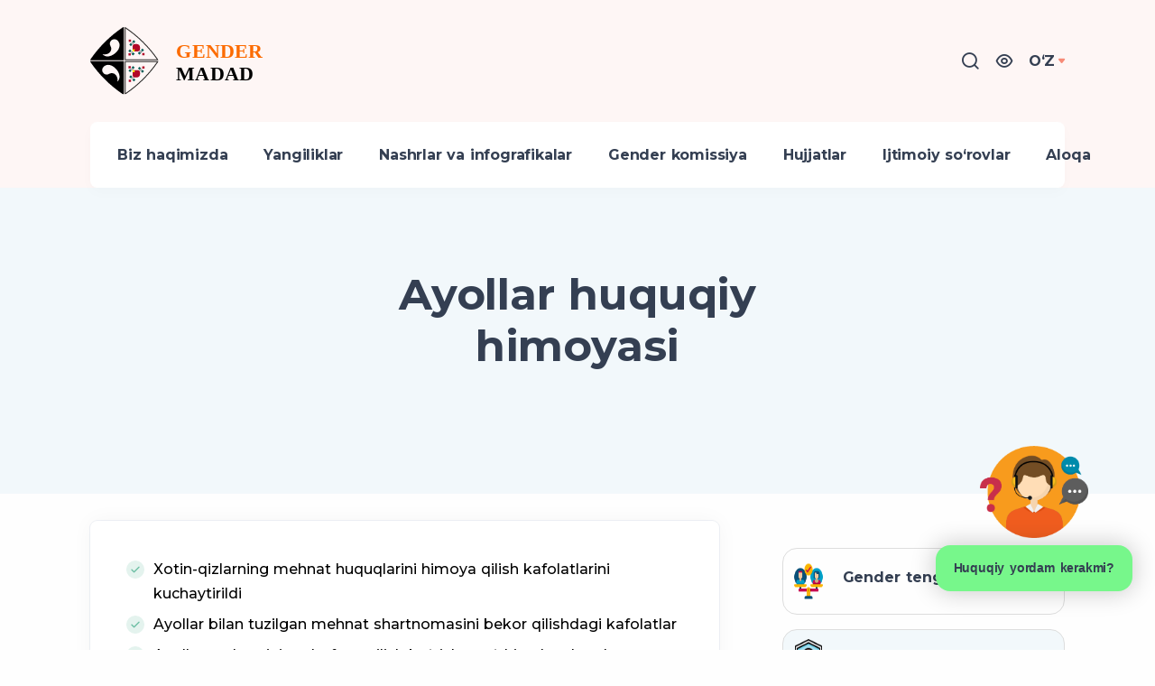

--- FILE ---
content_type: text/html; charset=UTF-8
request_url: https://gendermadad.uz/oz/category/58
body_size: 5550
content:
<!DOCTYPE html>
<html lang="oz" >
<head>
    <meta charset="UTF-8">
    <meta content="width=device-width, initial-scale=1.0" name="viewport">
        <title>Ayollar huquqiy himoyasi</title>
    <link rel="search" type="application/opensearchdescription+xml" href="http://gendermadad.uz/search.xml" title="GenderMadad.uz">
    <link rel="shortcut icon" href="/favicon.svg" type="image/svg">
    <meta name="csrf-param" content="_csrf-frontend">
<meta name="csrf-token" content="N-k502AlhxIAHIba-7RNBz4SJ_veM_7z_kNlD0r9YmoCvwu0Uki_IF9d6Iu41XxCeSFRya8CuIKPEVFWK7MWWw==">

<link href="/assets/6d72191b/css/bootstrap.css" rel="stylesheet">
<link href="/static/css/plugins.css" rel="stylesheet">
<link href="/static/css/style.css" rel="stylesheet">
<link href="/static/css/colors/orange.css" rel="stylesheet">
<link href="/static/css/custom.css?v=2" rel="stylesheet">
<link href="/static/css/special-view.css?v=1" rel="stylesheet"></head>


<body>
<div class="content-wrapper">
    <script src="/static/js/jquery.min.js"></script>    
<div class="modal fade modal-top-center" id="modal-search" tabindex="-1">
    <div class="modal-dialog modal-xl">
        <div class="modal-content">
            <div class="modal-header">
                <h5 class="modal-title">Sayt bo‘ylab qidiruv</h5>
                <button type="button" class="btn-close" data-bs-dismiss="modal" aria-label="Close"></button>
            </div>
            <div class="modal-body p-6">
                <form action="/oz/search" method="get">
                    <div class="row">
                        <div class="col-md-12">
                            <div class="input-group mb-3">
                                <input type="text" name="q" class="form-control" placeholder="Kalit so‘zini kiriting" aria-label="" aria-describedby="button-addon2">
                                <button class="btn btn-primary" type="submit" id="button-addon2"><span class="uil uil-search pe-1"></span> Qidiruv</button>
                            </div>
                        </div>
                    </div>
                </form>
            </div>
        </div>
    </div>
</div>


<header class="wrapper bg-soft-primary">
    <nav class="navbar navbar-expand-lg extended navbar-light navbar-bg-light caret-none">
        <div class="container flex-lg-column">
            <div class="topbar d-flex flex-row w-100 justify-content-between align-items-center">
                <div class="navbar-brand"><a href="/"><img alt="" src="/static/img/logo.svg" srcset="/static/img/logo.svg 2x"/></a></div>
                <div class="navbar-other ms-auto">
                    <ul class="navbar-nav flex-row align-items-center" data-sm-skip="true">
                        <li class="nav-item"><a class="nav-link" data-bs-toggle="modal" data-bs-target="#modal-search"><i class="uil uil-search"></i></a></li>
                        <li class="nav-item special-eyes dropdown dropstart">
                            <a aria-expanded="false" aria-haspopup="true" class="nav-link dropdown-item" data-bs-toggle="dropdown" href="#" role="button">
                                <i class="uil uil-eye"></i>
                            </a>
                            <div class="dropdown-menu dropdown-menu-start specialViewArea no-propagation" aria-labelledby="dropdownSpecial">
                                <div class="special-drop">
                                    <div class="col">
                                        <p>Shrift o'lchami</p>
                                        <ul>
                                            <li class="special-size special-min" data-size="-2">A</li>
                                            <li class="special-size special-normal" data-size="0">A</li>
                                            <li class="special-size special-max" data-size="+2">A</li>
                                        </ul>
                                    </div>
                                    <div class="col">
                                        <p>Ko'rinish</p>
                                        <div class="squareAppearances-block">
                                            <div class="squareAppearances">
                                                <div class="squareBox spcNormal" data-toggle="tooltip" data-placement="bottom" title="" data-original-title="Оддий кўриниш">A</div>
                                            </div>
                                            <div class="squareAppearances">
                                                <div class="squareBox spcWhiteAndBlack" data-toggle="tooltip" data-placement="bottom" title="" data-original-title="Оқ-қора кўриниш">A</div>
                                            </div>
                                            <div class="squareAppearances">
                                                <div class="squareBox spcDark" data-toggle="tooltip" data-placement="bottom" title="" data-original-title="Қоронғилашган кўриниш">A</div>
                                            </div>
                                        </div>
                                    </div>
                                </div>
                            </div>
                        </li>
                        <li class="nav-item dropdown language-select text-uppercase">
                            <a aria-expanded="false" aria-haspopup="true" class="nav-link dropdown-item dropdown-toggle" data-bs-toggle="dropdown" href="#" role="button">OʻZ</a>
                            <ul class="dropdown-menu">

                                                                        <li class="nav-item"><a class="dropdown-item" href="/oz/category/58">OʻZ</a></li>
                                                                                <li class="nav-item"><a class="dropdown-item" href="/uz/category/58">Ўз</a></li>
                                                                                <li class="nav-item"><a class="dropdown-item" href="/ru/category/58">РУ</a></li>
                                                                                <li class="nav-item"><a class="dropdown-item" href="/en/category/58">EN</a></li>
                                                                    </ul>
                        </li>
                        <li class="nav-item d-lg-none">
                            <div class="navbar-hamburger">
                                <button class="hamburger animate plain" data-toggle="offcanvas-nav"><span></span></button>
                            </div>
                        </li>
                    </ul>
                </div>
            </div>
            <div class="navbar-collapse-wrapper bg-white d-flex flex-row align-items-center">
                <div class="navbar-collapse offcanvas-nav">
                    <ul class="navbar-nav">
                                                            <li class="nav-item"><a class="nav-link" href="/oz/page/about">Biz haqimizda</a></li>
                                                                        <li class="nav-item"><a class="nav-link" href="/oz/news">Yangiliklar</a></li>
                                                                        <li class="nav-item"><a class="nav-link" href="/oz/articles">Nashrlar va infografikalar</a></li>
                                                                        <li class="nav-item"><a class="nav-link" href="/oz/commission">Gender komissiya</a></li>
                                                                        <li class="nav-item dropdown"><a class="nav-link dropdown-toggle" href="#!">Hujjatlar</a>
                                        <ul class="dropdown-menu">
                                                                                                <li class="nav-item"><a class="dropdown-item" href="/oz/documents">Normativ-huquqiy hujjatlar</a></li>
                                                                                            </ul>
                                    </li>
                                                                        <li class="nav-item"><a class="nav-link" href="/oz/polls">Ijtimoiy so‘rovlar</a></li>
                                                                        <li class="nav-item"><a class="nav-link" href="/oz/contact">Aloqa</a></li>
                                                        </ul>
                </div>
                <div class="navbar-other ms-auto w-100 d-none d-lg-block">
                    <nav class="nav social social-muted justify-content-end text-end">
                                                        <a href="https://t.me/advice_uz" target="_blank"><span class="uil uil-telegram"></span></a>
                                                                <a href="https://www.facebook.com/adviceuz/" target="_blank"><span class="uil uil-facebook"></span></a>
                                                                <a href="https://www.instagram.com/madadnnt/" target="_blank"><span class="uil uil-instagram"></span></a>
                                                                <a href="https://www.youtube.com/channel/UCipplLyuxcoIUUCsh1WQDsQ" target="_blank"><span class="uil uil-youtube"></span></a>
                                                        <a data-bs-toggle="modal" data-bs-target="#modal-search"><i class="uil uil-search"></i></a>
                    </nav>
                </div>
            </div>
        </div>
    </nav>
</header>
    
<section class="wrapper bg-soft-aqua mb-4">
    <div class="container pt-10 pb-12 pt-md-14 pb-md-16 text-center">
        <div class="row">
            <div class="col-md-9 col-lg-7 col-xl-6 mx-auto">
                <h1 class="display-1 mb-3">Ayollar huquqiy himoyasi</h1>
            </div>
        </div>
    </div>
</section>

<section class="wrapper bg-light">
    <div class="container py-2 py-md-2">
        <div class="row gx-lg-8 gx-xl-12">
            <div class="col-lg-8">
                <div class="category-document">
                    <div class="card">
                        <div class="card-body">

                            <div id="accordion-category" class="accordion-wrapper">

                                                            </div>
                            <ul class="category-document icon-list bullet-bg bullet-soft-green">
                                                                        <li><span><i class="uil uil-check"></i></span> <a href="/oz/document/2432">Xotin-qizlarning mehnat huquqlarini himoya qilish kafolatlarini kuchaytirildi</a></li>
                                                                                <li><span><i class="uil uil-check"></i></span> <a href="/oz/document/2434">Ayollar bilan tuzilgan mehnat shartnomasini bekor qilishdagi kafolatlar</a></li>
                                                                                <li><span><i class="uil uil-check"></i></span> <a href="/oz/document/2438">Ayollar mehnatini muhofaza qilish bo‘yicha qo‘shimcha choralar</a></li>
                                                                                <li><span><i class="uil uil-check"></i></span> <a href="/oz/document/2443">Homiladorligi yoki farzandlari borligi sababli ishga qabul qilishni rad etishni yoki ish haqi miqdorini kamaytirishni taqiqlash</a></li>
                                                                                <li><span><i class="uil uil-check"></i></span> <a href="/oz/document/2444">Bolani ovqatlantirish uchun tanaffuslar</a></li>
                                                                                <li><span><i class="uil uil-check"></i></span> <a href="/oz/document/2447">Homiladorlik va tug‘ish ta’tili</a></li>
                                                                                <li><span><i class="uil uil-check"></i></span> <a href="/oz/document/2450">Ayollarga va oilaviy vazifalarni bajarish bilan mashg‘ul shaxslarga to‘liqsiz ish vaqti belgilash </a></li>
                                                                                <li><span><i class="uil uil-check"></i></span> <a href="/oz/document/2451">Nogironligi bo‘lgan bolasi bor ayollar uchun qo‘shimcha ta’tillar</a></li>
                                                                                <li><span><i class="uil uil-check"></i></span> <a href="/oz/document/2531">Toshkent shahri va Toshkent viloyatida doimiy yashash joyi bo‘yicha propiskaga kirish</a></li>
                                                                                <li><span><i class="uil uil-check"></i></span> <a href="/oz/document/2539">Tazyiq va zo‘ravonlikdan jabrlangan xotin-qizlarga himoya orderini berish</a></li>
                                                                                <li><span><i class="uil uil-check"></i></span> <a href="/oz/document/2628">Tazyiq va zo‘ravonlikdan jabrlangan shaxslarga ijtimoiy xizmatlar ko‘rsatish</a></li>
                                                                    </ul>
                        </div>
                    </div>
                </div>
            </div>
            <aside class="col-lg-4 sidebar mt-11 mt-lg-6">
                

<div class="widget">
    <ul class="nav nav-category d-flex justify-content-start nav-justified flex-column">
                        <li class="nav-item">
                    <a class="nav-link d-flex flex-row " href="/oz/category/554">
                        <div><img src="/uploads/folders/3588790.png" class="svg-inject icon-svg icon-svg-md text-yellow me-4" alt=""/></div>
                        <div class="d-flex align-items-center">
                            <h4>Gender tenglik</h4>
                        </div>
                    </a>
                </li>
                                <li class="nav-item">
                    <a class="nav-link d-flex flex-row active-category" href="/oz/category/58">
                        <div><img src="/uploads/folders/4145015.png" class="svg-inject icon-svg icon-svg-md text-green me-4" alt=""/></div>
                        <div class="d-flex align-items-center">
                            <h4>Ayollar huquqiy himoyasi</h4>
                        </div>
                    </a>
                </li>
                                <li class="nav-item">
                    <a class="nav-link d-flex flex-row " href="/oz/category/59">
                        <div><img src="/uploads/folders/3696584.png" class="svg-inject icon-svg icon-svg-md text-orange me-4" alt=""/></div>
                        <div class="d-flex align-items-center">
                            <h4>Ayollarga imtiyozlar</h4>
                        </div>
                    </a>
                </li>
                                <li class="nav-item">
                    <a class="nav-link d-flex flex-row " href="/oz/category/620">
                        <div><img src="/uploads/folders/2769484.png" class="svg-inject icon-svg icon-svg-md text- me-4" alt=""/></div>
                        <div class="d-flex align-items-center">
                            <h4>Oilaviy munosabatlar</h4>
                        </div>
                    </a>
                </li>
                                <li class="nav-item">
                    <a class="nav-link d-flex flex-row " href="/oz/category/630">
                        <div><img src="/uploads/l%2024.png" class="svg-inject icon-svg icon-svg-md text- me-4" alt=""/></div>
                        <div class="d-flex align-items-center">
                            <h4>Ijtimoiy himoya (nafaqalar)</h4>
                        </div>
                    </a>
                </li>
                                <li class="nav-item">
                    <a class="nav-link d-flex flex-row " href="/oz/category/64">
                        <div><img src="/uploads/folders/4665420.png" class="svg-inject icon-svg icon-svg-md text-yellow me-4" alt=""/></div>
                        <div class="d-flex align-items-center">
                            <h4>Oilaviy zo‘ravonlik</h4>
                        </div>
                    </a>
                </li>
                                <li class="nav-item">
                    <a class="nav-link d-flex flex-row " href="/oz/category/63">
                        <div><img src="/uploads/folders/2761078.png" class="svg-inject icon-svg icon-svg-md text-blue me-4" alt=""/></div>
                        <div class="d-flex align-items-center">
                            <h4>Xalqaro standartlar</h4>
                        </div>
                    </a>
                </li>
                                <li class="nav-item">
                    <a class="nav-link d-flex flex-row " href="/oz/category/589">
                        <div><img src="/uploads/folders/1039328.png" class="svg-inject icon-svg icon-svg-md text-green me-4" alt=""/></div>
                        <div class="d-flex align-items-center">
                            <h4>Gender tengligiga erishish strategiyasi</h4>
                        </div>
                    </a>
                </li>
                                <li class="nav-item">
                    <a class="nav-link d-flex flex-row " href="/oz/category/625">
                        <div><img src="/uploads/folders/premium-icon-sketchbook-1366136.png" class="svg-inject icon-svg icon-svg-md text- me-4" alt=""/></div>
                        <div class="d-flex align-items-center">
                            <h4>Ayollar uchun ijtimoiy himoya daftarlari</h4>
                        </div>
                    </a>
                </li>
                                <li class="nav-item">
                    <a class="nav-link d-flex flex-row " href="/oz/category/641">
                        <div><img src="/uploads/news/%D0%A0%D0%B5%D0%B7%D0%B5%D1%80%D0%B2%D0%BD%D0%B0%D1%8F_%D0%BA%D0%BE%D0%BF%D0%B8%D1%8F_kui.png" class="svg-inject icon-svg icon-svg-md text-Вояга етмаганлар ҳуқуқлари me-4" alt=""/></div>
                        <div class="d-flex align-items-center">
                            <h4>Voyaga yetmaganlar huquqlari</h4>
                        </div>
                    </a>
                </li>
                                <li class="nav-item">
                    <a class="nav-link d-flex flex-row " href="/oz/category/626">
                        <div><img src="/uploads/folders/3003250.png" class="svg-inject icon-svg icon-svg-md text- me-4" alt=""/></div>
                        <div class="d-flex align-items-center">
                            <h4>Ona va bola salomatligini muhofaza qilish</h4>
                        </div>
                    </a>
                </li>
                                <li class="nav-item">
                    <a class="nav-link d-flex flex-row " href="/oz/category/632">
                        <div><img src="/uploads/folders/6260498.png" class="svg-inject icon-svg icon-svg-md text-Ногиронлиги бўлган шахсларга имтиёзлар me-4" alt=""/></div>
                        <div class="d-flex align-items-center">
                            <h4>Nogironligi bo‘lgan shaxslarga imtiyozlar</h4>
                        </div>
                    </a>
                </li>
                                <li class="nav-item">
                    <a class="nav-link d-flex flex-row " href="/oz/category/631">
                        <div><img src="/uploads/195492.png" class="svg-inject icon-svg icon-svg-md text- me-4" alt=""/></div>
                        <div class="d-flex align-items-center">
                            <h4>Mahalla</h4>
                        </div>
                    </a>
                </li>
                    </ul>
</div>            </aside>
        </div>
    </div>
</section></div>
<!-- Google tag (gtag.js) -->
<script async src="https://www.googletagmanager.com/gtag/js?id=G-B81VS094QS"></script>
<script>
  window.dataLayer = window.dataLayer || [];
  function gtag(){dataLayer.push(arguments);}
  gtag('js', new Date());

  gtag('config', 'G-B81VS094QS');
</script>
<footer class="bg-light">
    <div class="container py-13 py-md-15">
        <div class="row gy-6 gy-lg-0">
            <div class="col-md-4 col-lg-3">
                <div class="widget">
                    <img alt="" class="mb-4" style="width: 200px" src="/static/img/logo.svg" srcset="/static/img/logo.svg 2x"/>
                    <p class="mb-4"> © 2026. Huquqiy maslahat portali <br class="d-none d-lg-block"/>Barcha huquqlar himoyalangan.</p>
                    <nav class="nav social ">
                                                        <a href="https://t.me/advice_uz" target="_blank"><span class="uil uil-telegram"></span></a>
                                                                <a href="https://www.facebook.com/adviceuz/" target="_blank"><span class="uil uil-facebook"></span></a>
                                                                <a href="https://www.instagram.com/madadnnt/" target="_blank"><span class="uil uil-instagram"></span></a>
                                                                <a href="https://www.youtube.com/channel/UCipplLyuxcoIUUCsh1WQDsQ" target="_blank"><span class="uil uil-youtube"></span></a>
                                                    </nav>
                </div>
            </div>
            <div class="col-md-6 col-lg-5">
                <div class="widget">
                    <h4 class="widget-title  mb-3">Bog‘lanish</h4>
                    <address class="pe-xl-15 pe-xxl-17">Manzil: O‘zbekiston Respublikasi, 100060, Toshkent shahar, Mirobod tumani, Taras Shevchenko ko‘chasi, 38-A-uy.</address>
                    Email: <a class="link-body" href="mailto:info@madadnnt.uz">info@madadnnt.uz</a><br/>
                    Telefon: <a class="link-body" href="tel:1008">71 256-52-53</a>
                </div>
            </div>
            <div class="col-md-6 col-lg-4">
                <div class="widget">
                    <h4 class="widget-title  mb-3">Foydali</h4>
                    <ul class="list-unstyled text-reset mb-0">
                                                        <li><a href="/oz/contact">Aloqa</a></li>
                                                                <li><a href="/oz/question">Savol-javoblar</a></li>
                                                    </ul>
                </div>
            </div>
        </div>
    </div>
</footer>

<!-- START WWW.UZ TOP-RATING --><SCRIPT language="javascript" type="text/javascript">
<!--
top_js="1.0";top_r="id=46362&r="+escape(document.referrer)+"&pg="+escape(window.location.href);document.cookie="smart_top=1; path=/"; top_r+="&c="+(document.cookie?"Y":"N")
//-->
</SCRIPT>
<SCRIPT language="javascript1.1" type="text/javascript">
<!--
top_js="1.1";top_r+="&j="+(navigator.javaEnabled()?"Y":"N")
//-->
</SCRIPT>
<SCRIPT language="javascript1.2" type="text/javascript">
<!--
top_js="1.2";top_r+="&wh="+screen.width+'x'+screen.height+"&px="+
(((navigator.appName.substring(0,3)=="Mic"))?screen.colorDepth:screen.pixelDepth)
//-->
</SCRIPT>
<SCRIPT language="javascript1.3" type="text/javascript">
<!--
top_js="1.3";
//-->
</SCRIPT>
<SCRIPT language="JavaScript" type="text/javascript">
<!--
top_rat="&col=340F6E&t=ffffff&p=BD6F6F";top_r+="&js="+top_js+"";document.write('<img src="https://cnt0.www.uz/counter/collect?'+top_r+top_rat+'" width=0 height=0 border=0 />')//-->
</SCRIPT><NOSCRIPT><IMG height=0 src="https://cnt0.www.uz/counter/collect?id=46362&pg=http%3A//uzinfocom.uz&col=340F6E&t=ffffff&p=BD6F6F" width=0 border=0 /></NOSCRIPT><!-- FINISH WWW.UZ TOP-RATING --><div class="progress-wrap">
    <svg class="progress-circle svg-content" height="100%" viewBox="-1 -1 102 102" width="100%">
        <path d="M50,1 a49,49 0 0,1 0,98 a49,49 0 0,1 0,-98"/>
    </svg>
</div>
<!doctype html><html lang="en"><head><meta charset="utf-8"/><link rel="manifest" href="/support/manifest.json"/><link rel="stylesheet" href="/support/assets/main.css"/><title>Chat</title></head><body><noscript>You need to enable JavaScript to run this app.</noscript><div id="root"></div><script>!function(e){function r(r){for(var n,p,l=r[0],a=r[1],f=r[2],c=0,s=[];c<l.length;c++)p=l[c],Object.prototype.hasOwnProperty.call(o,p)&&o[p]&&s.push(o[p][0]),o[p]=0;for(n in a)Object.prototype.hasOwnProperty.call(a,n)&&(e[n]=a[n]);for(i&&i(r);s.length;)s.shift()();return u.push.apply(u,f||[]),t()}function t(){for(var e,r=0;r<u.length;r++){for(var t=u[r],n=!0,l=1;l<t.length;l++){var a=t[l];0!==o[a]&&(n=!1)}n&&(u.splice(r--,1),e=p(p.s=t[0]))}return e}var n={},o={1:0},u=[];function p(r){if(n[r])return n[r].exports;var t=n[r]={i:r,l:!1,exports:{}};return e[r].call(t.exports,t,t.exports,p),t.l=!0,t.exports}p.m=e,p.c=n,p.d=function(e,r,t){p.o(e,r)||Object.defineProperty(e,r,{enumerable:!0,get:t})},p.r=function(e){"undefined"!=typeof Symbol&&Symbol.toStringTag&&Object.defineProperty(e,Symbol.toStringTag,{value:"Module"}),Object.defineProperty(e,"__esModule",{value:!0})},p.t=function(e,r){if(1&r&&(e=p(e)),8&r)return e;if(4&r&&"object"==typeof e&&e&&e.__esModule)return e;var t=Object.create(null);if(p.r(t),Object.defineProperty(t,"default",{enumerable:!0,value:e}),2&r&&"string"!=typeof e)for(var n in e)p.d(t,n,function(r){return e[r]}.bind(null,n));return t},p.n=function(e){var r=e&&e.__esModule?function(){return e.default}:function(){return e};return p.d(r,"a",r),r},p.o=function(e,r){return Object.prototype.hasOwnProperty.call(e,r)},p.p="/";var l=this["webpackJsonpmy-app"]=this["webpackJsonpmy-app"]||[],a=l.push.bind(l);l.push=r,l=l.slice();for(var f=0;f<l.length;f++)r(l[f]);var i=a;t()}([])</script><script src="/support/static/js/2.c4999a95.chunk.js"></script><script src="/support/static/js/main.ce8f90e3.chunk.js"></script></body></html><script src="/assets/2d98b728/yii.js"></script>
<script src="/static/js/bootstrap.js"></script>
<script src="/static/js/plugins.js"></script>
<script src="/static/js/theme.js"></script>
<script src="/static/js/jquery.cookie.js"></script>
<script src="/static/js/custom.js"></script>
<script src="/static/js/special_view.js"></script></body>
</html>


--- FILE ---
content_type: text/css
request_url: https://gendermadad.uz/static/css/colors/orange.css
body_size: 1929
content:
.accordion-wrapper .card-header button,.accordion-wrapper .card-header button:before,.accordion-wrapper .card-header button:hover,.banner--stick.transparent.navbar-dark .nav-link:focus,.banner--stick.transparent.navbar-dark .nav-link:hover,.banner--stick:not(.navbar-dark).navbar-dark .nav-link:focus,.banner--stick:not(.navbar-dark).navbar-dark .nav-link:hover,.bg-dark.text-inverse a:not(.btn):not([class*=link-]):hover,.breadcrumb-item a:hover,.btn-check:active+.btn-outline-primary,.btn-check:checked+.btn-outline-primary,.btn-outline-primary,.btn-outline-primary.active,.btn-outline-primary.disabled,.btn-outline-primary.dropdown-toggle.show,.btn-outline-primary:active,.btn-outline-primary:disabled,.btn-soft-primary,.btn-soft-primary:hover,.btn-white.btn-play:hover,.collapse-link,.collapse-link:hover,.dropdown-header,.dropdown-item.active,.dropdown-item:active,.dropdown-item:focus,.dropdown-item:hover,.dropdown-menu-dark .dropdown-item.active,.dropdown-menu-dark .dropdown-item:active,.dropdown-toggle::after,.external:hover,.filter ul li a.active,.filter ul li a:hover,.icon-list.bullet-primary i,.icon-list.bullet-soft-primary i,.link-primary,.link-primary:focus,.link-primary:hover,.nav-link:focus,.nav-link:hover,.nav-pills .nav-link.active,.nav-pills .show>.nav-link,.nav-tabs .nav-item.show .nav-link,.nav-tabs .nav-link.active,.navbar-dark.transparent.banner--stick .navbar-nav:not(.sm-collapsible) .nav-link .sub-arrow,.navbar-light .navbar-nav .nav-link.active,.navbar-light .navbar-nav .nav-link:focus,.navbar-light .navbar-nav .nav-link:hover,.navbar-light .navbar-nav .show>.nav-link,.navbar-light .navbar-text a,.navbar-light .navbar-text a:focus,.navbar-light .navbar-text a:hover,.navbar-nav:not(.sm-collapsible) .nav-link .sub-arrow,.page-item.active .page-link,.page-link:focus,.page-link:hover,.plyr--full-ui input[type=range],.post-meta li a:hover,.progress-wrap:after,.text-inverse a:not(.btn):hover,.unordered-list.bullet-primary li:before,[class*=offcanvas-].text-inverse a:not(.btn):not([class*=link-]):hover,a,a:hover{color:#f78b77}.icon-list.bullet-bg i.bullet-white,.icon-list.bullet-bg i[class*=bullet-soft-primary],.icon-list.bullet-white i,.link-dark:hover,.list-unstyled li a.active,.plyr__control--overlaid:focus,.plyr__control--overlaid:hover,.sidebar nav .nav-link.active,.text-primary,.text-reset a:hover,a.text-reset:hover{color:#f78b77!important}.form-control:focus{border-color:#fbc5bb}.btn-check:active+.btn-outline-primary,.btn-check:active+.btn-primary,.btn-check:checked+.btn-outline-primary,.btn-check:checked+.btn-primary,.btn-check:focus+.btn-primary,.btn-outline-primary.active,.btn-outline-primary.dropdown-toggle.show,.btn-outline-primary:active,.btn-outline-primary:hover,.btn-primary,.btn-primary.active,.btn-primary.disabled:not(.btn-circle):not(.btn-block),.btn-primary:active,.btn-primary:disabled:not(.btn-circle):not(.btn-block),.btn-primary:focus,.btn-primary:hover,.form-check-input:checked,.icon-list.bullet-primary.bullet-bg i,.navbar-dark:not([class*=navbar-bg-]).fixed .btn,.show>.btn-primary.dropdown-toggle,.text-line.text-primary:before,.text-line:before,.tooltip-inner{background-color:#f78b77}.bg-primary,.icon-list.bullet-bg i[class*=bullet-primary]{background-color:#f78b77!important}.btn-primary.btn-circle.ripple::after,.btn-primary.btn-circle.ripple::before,.plyr--video .plyr__controls .plyr__control.plyr__tab-focus,.plyr--video .plyr__controls .plyr__control:hover,.plyr--video .plyr__controls .plyr__control[aria-expanded=true]{background:#f78b77}.owl-carousel.nav-dark .item figure .item-link:hover,.owl-carousel.nav-dark .owl-nav button:hover{background:#f78b77!important}.btn-check:active+.btn-outline-primary,.btn-check:checked+.btn-outline-primary,.btn-check:focus+.btn-primary,.btn-outline-primary,.btn-outline-primary.active,.btn-outline-primary.dropdown-toggle.show,.btn-outline-primary:active,.btn-outline-primary:hover,.btn-primary,.btn-primary.disabled:not(.btn-circle):not(.btn-block),.btn-primary:disabled:not(.btn-circle):not(.btn-block),.btn-primary:focus,.btn-primary:hover,.form-check-input:checked,.hero-slider:before,.lg-outer .lg-item:after,.loader,.navbar-dark:not([class*=navbar-bg-]).fixed .btn,.post-meta li a:hover,.text-inverse a:not(.btn):hover,.tp-loader.spinner,blockquote{border-color:#f78b77}.border-primary{border-color:#f78b77!important}.bs-tooltip-auto[data-popper-placement^=top] .tooltip-arrow::before,.bs-tooltip-top .tooltip-arrow::before{border-top-color:#f78b77}.bs-tooltip-auto[data-popper-placement^=right] .tooltip-arrow::before,.bs-tooltip-end .tooltip-arrow::before,.wrapper.bg-primary.angled.lower-end:after,.wrapper.bg-primary.angled.upper-end:before{border-right-color:#f78b77}.bs-tooltip-auto[data-popper-placement^=bottom] .tooltip-arrow::before,.bs-tooltip-bottom .tooltip-arrow::before{border-bottom-color:#f78b77}.bs-tooltip-auto[data-popper-placement^=left] .tooltip-arrow::before,.bs-tooltip-start .tooltip-arrow::before,.wrapper.bg-primary.angled.lower-start:after,.wrapper.bg-primary.angled.upper-start:before{border-left-color:#f78b77}.progress-list .progressbar.primary svg path:last-child,.progress-wrap svg.progress-circle path{stroke:#f78b77}.progress-list .progressbar.soft-primary svg path:last-child{stroke:#fab9ad}.svg-fill,.text-primary .svg-fill{fill:#fab9ad}::-moz-selection{background:rgba(247,139,119,.7)}::selection{background:rgba(247,139,119,.7)}.underline.primary:after,.underline:after{background:rgba(247,139,119,.12)}.underline-2.primary:after,.underline-2:after{background:#f78b77}.bg-soft-primary{background-color:#fef6f5!important}.bg-pale-primary{background-color:#feece9!important}.bg-gradient-primary{background:linear-gradient(180deg,#fef6f5,rgba(255,255,255,0) 100%)}.bg-gradient-reverse-primary{background:linear-gradient(0deg,#fef6f5,rgba(255,255,255,0) 100%)}.wrapper.bg-soft-primary.angled.lower-start:after,.wrapper.bg-soft-primary.angled.upper-start:before{border-left-color:#fef6f5}.wrapper.bg-soft-primary.angled.lower-end:after,.wrapper.bg-soft-primary.angled.upper-end:before{border-right-color:#fef6f5}.wrapper.bg-pale-primary.angled.lower-start:after,.wrapper.bg-pale-primary.angled.upper-start:before{border-left-color:#feece9}.wrapper.bg-pale-primary.angled.lower-end:after,.wrapper.bg-pale-primary.angled.upper-end:before{border-right-color:#feece9}.icon-list.bullet-soft-primary.bullet-bg i{background-color:#feeae7}.icon-list.bullet-bg i[class*=bullet-soft-primary]{background-color:#feeae7 !important!important}form.dark-fields .form-control:focus{border-color:rgba(247,139,119,.5)}.btn-soft-primary{background-color:#feece9}.alert-dismissible.alert-primary .btn-close{color:#de7d6b}.alert-dismissible.alert-primary .btn-close:hover{color:#945347}.alert-primary{color:#ad6153;background-color:#fef3f1;border-color:#fddcd6}.alert-primary .alert-link{color:#c66f5f}.owl-carousel.nav-dark .item figure .item-link,.owl-carousel.nav-dark .item figure .item-link.disabled,.owl-carousel.nav-dark .owl-nav button,.owl-carousel.nav-dark .owl-nav button.disabled{background:rgba(247,139,119,.9)!important}.overlay.color span.bg{background:rgba(247,139,119,.7)}.itooltip-color.itooltip-inner,.itooltip-primary.itooltip-inner{background:rgba(247,139,119,.9)}.btn-soft-primary.btn-circle.ripple::after,.btn-soft-primary.btn-circle.ripple::before{background-color:#fef6f5}.bg-dot.primary{background-image:radial-gradient(#f78b77 2px,transparent 2.5px)}.bg-line.primary{background:repeating-linear-gradient(-55deg,rgba(255,255,255,0) .8px,#f78b77 1.6px,#f78b77 3px,rgba(255,255,255,0) 3.8px,rgba(255,255,255,0) 10px)}.navbar-light .navbar-toggler-icon{background-image:url("data:image/svg+xml,<svg version='1.1' xmlns='http://www.w3.org/2000/svg' width='45' height='32' viewBox='0 0 45 32'><path fill='#f78b77' d='M26.88 29.888c-1.076 1.289-2.683 2.103-4.48 2.103s-3.404-0.814-4.472-2.093l-0.008-0.009-5.12-7.040-8.192-10.048-3.52-4.608c-0.646-0.848-1.036-1.922-1.036-3.087 0-2.828 2.292-5.12 5.12-5.12 0.139 0 0.277 0.006 0.413 0.016l-0.018-0.001h33.664c0.118-0.010 0.256-0.015 0.396-0.015 2.828 0 5.12 2.292 5.12 5.12 0 1.165-0.389 2.239-1.045 3.1l0.009-0.013-3.52 4.608-7.872 10.048z'/></svg>")}

--- FILE ---
content_type: text/css
request_url: https://gendermadad.uz/static/css/custom.css?v=2
body_size: 996
content:
.navbar-brand img {
    width: 200px;
}

.nav-category .nav-link {
    padding: 10px;
    border: 1px solid #ddd;
    margin-bottom: 16px;
    border-radius: 16px;
}

.nav-category .nav-link h4 {
    text-align: left;
    font-size: 16px;
}

.nav-category .icon-svg.icon-svg-md {
    width: 36px;
}

.icon-list a {
    color: #000;
}

.icon-list a:hover {
    color: #f78b77;
}

.active-category {
    background-color: #f2f8fb !important;
}

.classic-view img {
    max-width: 100% !important;
}

.gender-tooltip {
    color: #f78b77;
    cursor: pointer;
}

.bs-tooltip-bottom .tooltip-inner {
    background-color: #e0e9fa !important;
    color: #3f78e0;
    border: 1px solid #ddd;
    text-align: left;
    max-width: 500px;
    opacity: 1 !important;
    font-size: 14px !important;
}

.tooltip.show {
    opacity: 1;
}

.tooltip-inner p {
    padding-bottom: 0;
    margin-bottom: 0;
}

.bs-tooltip-auto[data-popper-placement^=bottom] .tooltip-arrow::before, .bs-tooltip-bottom .tooltip-arrow::before {
    border-bottom-color: #e0e9fa !important;
}


.expanded-label .data-keyword {
    background-color: #fff;
    color: #000;
}


.page-folders .expanded {
    margin-bottom: 20px;
}

.page-folders .expanded-show > .expanded-content {
    padding: 0;
}


.expanded {
    background-color: #fff;
    border-radius: 8px;
    border: 1px solid #ddd;
}

.expanded-label {
    background-color: #FAFAFA;
    display: flex;
    flex-direction: row;
    color: #000;
    align-items: center;
    cursor: pointer;
    justify-content: space-between;
    padding: 10px 16px;
    border-radius: 8px;
    font-weight: 500;
    transition: all 0.3s ease;
}

.expanded-icon:after {
    font-family: Unicons !important;
    content: "\ec1f";
    color: #f78b77;
    display: block;
    margin-right: 8px;
    font-weight: 900;
    transition: all 0.3s ease;
}

.expanded-show > .expanded-label {
    background-color: #f78b77;
    color: #fff;
}

.expanded-show > .expanded-label .expanded-icon:after {
    content: "\ebd4";
    color: #fff;
}

.expanded-content {
    transition: all 0.2s ease-out;
    opacity: 0;
    height: 0;
    overflow: hidden;
}

.expanded-show > .expanded-content {
    opacity: 1;
    height: auto;
    padding: 16px 16px 0;
}

.tag-list li {
    margin-bottom: 8px;
}

.document-view hr {
    margin: 0;
}

blockquote {
    padding: 8px 16px 1px;
    background-color: rgba(247, 139, 119, 0.1);
}

.card-search .card-header {
    display: flex;
    justify-content: space-between;
}

.card-search .card-header p {
    margin-bottom: 0;
}

.questions-list {
    margin: 20px 0;
}

.questions-list .item {
    background-color: #f4faf8 !important;
    margin-bottom: 16px;
    border-radius: 8px;
    padding: 12px 16px;
}

.questions-list .item a {
    display: flex;
    align-items: center;
    color: #000;
}

.question-number {
    flex-shrink: 0;
    width: 42px !important;
    height: 42px !important;
    border-radius: 50%;
    background-color: #f78b77;
    display: flex;
    align-content: center;
    justify-content: center;
    align-items: center;
    color: #fff;
    font-size: 16px;
    margin-right: 16px;
    font-weight: bold;
    transition: all 0.2s ease-in, transform 0.2s ease-in;
}

.question {
    width: auto;
    font-size: 16px;
}

.custom-category a {
    color: rgb(96, 105, 123)
}

.custom-category a:hover .card {
    background-color: #fef6f5!important;
}

@media (max-width: 1400px) {
    .navbar-other .social{
        display: none;
    }
}

.bs-callout {
    padding: 20px;
    margin: 20px 0;
    border: 1px solid #eee;
    border-left-width: 5px;
    border-radius: 3px;
    background-color: #fff;
}

.bs-callout h4 {
    font-size: 1.2rem;
}

.bs-callout ul{
    margin: 0;
    padding-left: 1rem;
}

--- FILE ---
content_type: text/css
request_url: https://gendermadad.uz/static/css/special-view.css?v=1
body_size: 762
content:
.blackAndWhiteInvert html{
    background-color: #fff !important;
}

.blackAndWhite {
    -webkit-filter: grayscale(100%);
    -moz-filter: grayscale(100%);
    -ms-filter: grayscale(100%);
    -o-filter: grayscale(100%);
    filter: grayscale(100%);
}

.blackAndWhiteInvert,
.blackAndWhiteInvert img,
.blackAndWhiteInvert embed,
.blackAndWhiteInvert video {
    -webkit-filter: grayscale(100%) invert(100%);
    -moz-filter: grayscale(100%) invert(100%);
    -ms-filter: grayscale(100%) invert(100%);
    -o-filter: grayscale(100%) invert(100%);
    filter: grayscale(100%) invert(100%) !important;
}

.blackAndWhiteInvert body {
    background-color: #fff;
}

.specialViewArea {
    padding: 8px 4px;
    right: -150px;
    top: 32px;
    color: #000;
}

.appearance {
    margin-bottom: 10px;
    clear: both;
    display: table;
    width: 100%;
}

.squareBox {
    width: 40px;
    height: 36px;
    text-align: center;
    vertical-align: middle;
    display: table-cell;
    font-size: 24px;
    font-weight: bolder;
    cursor: pointer;
    background: #828282;
    border: 2px solid #353535;
    color: #fff;
}

.specialTitle {
    border-bottom: 1px solid #ccc;
    font-size: 18px;
}

.squareAppearances {
    float: left;
    margin-right: 5px;
}

.squareBox.spcNormal {
    background: #00a2e0;
    border-color: #034e6b;
}

.squareBox.spcWhiteAndBlack {
    background: #828282;
    border-color: #353535;
}

.squareBox.spcDark {
    background: #3e3e3e;
    border-color: #777777;
}

.fontSmaller {
    font-size: 24px;
}

.fontBigger {
    font-size: 26px;
}

.defaultSlider {
    height: 6px !important;
    background: #b7b7b7;
    margin-top: 20px;
    border: none;
}

.defaultSlider span {
    border-radius: 50%;
    outline: none;
    background: #fff !important;
    cursor: pointer !important;
    top: -7px !important;
}

.defaultSlider span:focus, .defaultSlider span:hover {
    border-color: #d3d3d3;
}

.defaultSlider .ui-slider-range {
    background: #0da525;
}

.special-normal {
    font-size: 24px;
}

.special-min {
    font-size: 20px;
}

.special-max {
    font-size: 32px;
}

.special-drop {
    display: flex;
    flex-direction: row;
    align-items: center;
    padding: 0 16px;
}

.special-drop .col {
    display: flex;
    flex-direction: row;
    align-items: center;
    width: 240px;
}

.squareAppearances-block {
    display: flex;
    flex-direction: row;
}

.special-drop p {
    padding: 0;
    font-size: 14px;
    margin: 0 4px 0 0;
}

.special-drop ul {
    list-style-type: none;
    display: flex;
    flex-direction: row;
    align-items: center;
}

.special-drop li {
    margin-right: 8px;
}

.special-size {
    cursor: pointer;
}

.navbar-menu {
    border-color: #fff !important;
}

.navbar-menu .fa {
    color: #4b6da3 !important;
}

.header-right {
    display: flex;
    flex-direction: row;
    align-items: center;
}

.lang-active {
    color: #b2b7c4;
}

.special-name{
    font-size: 16px;
}

--- FILE ---
content_type: text/css
request_url: https://gendermadad.uz/support/assets/main.css
body_size: 3013
content:
body {
    padding: 0;
    margin: 0;
}

#sc-launcher {
    z-index: 200000;
    position: relative;
}

.demo-description {
    max-width: 500px;
}

.demo-description img {
    max-width: 500px;
}

.demo-test-area {
    width: 300px;
    box-sizing: border-box;
}

.demo-test-area--text {
    box-sizing: border-box;
    width: 100%;
    resize: none;
    background: #fafbfc;
    color: #8da2b5;
    border: 1px solid #dde5ed;
    font-size: 16px;
    padding: 16px 15px 14px;
    border-radius: 6px;
    outline: none;
    height: 150px;
    margin: 0 0 10px;
}

.demo-monster-img {
    width: 400px;
    display: block;
    margin: 60px auto;
}

.sc-header--img {
    width: 48px;
}


.demo-footer {
    width: 1100px;
    display: flex;
    margin: auto;
    justify-content: space-between;
    padding: 20px 0px;
    border-top: solid 2px #F0F4FA;
    color: #8694AB;
    font-weight: 100;
    font-size: 14px;
}

.demo-header {
    width: 100%;
    color: #f78b77;
    display: flex;
    justify-content: space-between;
    max-width: 1100px;
    margin: auto;
    padding: 40px 0px;
}

.demo-header--title {
    font-size: 24px;
    font-weight: 600;
}

.demo-header--links {
    width: 200px;
    display: flex;
    justify-content: space-between;
    font-size: 18px;
    font-weight: 500;
}

.demo-header--links a, .demo-header--title a {
    color: #f78b77;
    text-decoration: none;
    cursor: pointer;
}

.demo-header--links a:hover, .demo-header--title a:hover {
    color: #de7d6b;
}

.demo-test-area--wrapper {
    width: 100%;
    display: flex;
    flex-direction: column;
}

.demo-test-area--title {
    align-self: center;
    text-align: center;
}

.demo-test-area--title-main {
    color: #516996;
    font-weight: 600;
    font-size: 28px;
}

.demo-test-area--title-sub {
    color: #f78b77;
    padding-top: 10px;
}

.demo-test-area {
    align-self: center;
    margin-top: 30px;
    width: 400px;
    display: flex;
    flex-direction: column;
}

.demo-test-area--preamble {
    padding: 20px 0px;
    color: #516996;
}


.demo-test-area--button {
    font-family: Avenir Next, Helvetica Neue, Helvetica, sans-serif;
    font-weight: 400;
    margin-top: 20px;
    user-select: none;
    border: none;
    line-height: 1.4;
    text-decoration: none;
    background: #f78b77;
    color: white;
    padding: 6px 10px;
    font-size: 20px;
    height: 50px;
    border-radius: 4px;
    width: 80%;
    box-sizing: border-box;
    outline: none;
    cursor: pointer;
    align-self: center;
}

.demo-test-area--button:hover {
    background: #de7d6b;
}

.demo-test-area--info {
    margin: auto;
    margin-top: 40px;
    color: #516996;
    font-weight: 200;
    width: 100%;
}

.demo-test-area--info a, .demo-test-area--title-sub a {
    font-weight: 400;
    text-decoration: none;
    color: #f78b77;
}

.sc-chat-window {
    z-index: 10000;
    width: 370px;
    height: calc(100% - 40px);
    position: fixed;
    right: 25px;
    bottom: 20px;
    top: 20px;
    box-sizing: border-box;
    box-shadow: 0 7px 40px 2px rgba(148, 149, 150, 0.3);
    background: white;
    display: flex;
    flex-direction: column;
    justify-content: flex-start;
    transition: 0.3s ease-in-out;
    border-radius: 10px;
    font-family: "Helvetica Neue", Helvetica, Arial, sans-serif;
}

.sc-chat-window.closed {
    opacity: 0;
    visibility: hidden;
    bottom: 90px;
}

.sc-message-list {
    height: 100%;
    overflow-y: auto;
    background-color: white;
    background-size: 100%;
    padding: 30px 0;
}

.sc-message--me {
    text-align: right;
}

.sc-message--them {
    text-align: left;
}

@media (max-width: 450px) {
    .sc-chat-window {
        width: 100%;
        height: 100%;
        max-height: 100%;
        right: 0;
        bottom: 0;
        border-radius: 0;
    }

    .sc-chat-window {
        transition: 0.1s ease-in-out;
    }

    .sc-chat-window.closed {
        bottom: 0;
    }
}


.sc-header {
    background: #f78b77;
    background: #fff;
    min-height: 75px;
    border-top-left-radius: 9px;
    border-top-right-radius: 9px;
    color: #000;
    padding: 10px;
    box-shadow: 0 1px 4px rgba(0, 0, 0, .2);
    position: relative;
    box-sizing: border-box;
    display: flex;
}

.sc-header--img {
    border-radius: 50%;
    align-self: center;
}

.sc-header--team-name {
    align-self: center;
    padding: 10px;
    flex: 1;
    user-select: none;
    border-radius: 5px;
}

.sc-header--close-button {
    width: 50px;
    align-self: center;
    height: 50px;
    margin-right: 10px;
    box-sizing: border-box;
    cursor: pointer;
    border-radius: 5px;
}

.sc-header--close-button:hover {
    background: #de7d6b;
}

.sc-header--close-button img {
    width: 100%;
    height: 100%;
    padding: 13px;
    box-sizing: border-box;
}

@media (max-width: 450px) {
    .sc-header {
        border-radius: 0px;
    }
}


.sc-launcher {
    justify-content: center;
    cursor: pointer;
    display: flex;
    flex-direction: column;
    position: fixed;
    right: 25px;
    bottom: 25px;
    border-radius: 50%;
    box-shadow: none;
    transition: box-shadow 0.2s ease-in-out;
}

.sc-launcher:hover .sc-icon img {
    transform: rotate(-10deg);
}


.sc-icon {
    width: auto;
    display: flex;
    justify-content: center;
}

.sc-launcher .icon {
    width: 90px;
    height: 90px;
    background-color: #f78b77;
}

.sc-launcher .help {
    position: relative;
    min-width: 200px;
    display: block;
    margin: 8px 0 40px;
}

.sc-launcher h3 {
    margin: 0;
    padding: 16px 20px;
    background-color: #77f78b !important;
    border-radius: 16px;
    font-size: 14px;
    box-shadow: 0 0 27px 2px rgba(0, 0, 0, 0.2);
    font-family: sans-serif;
    /*position: absolute;*/
    display: block;
}

/*.sc-launcher h3:before {*/
/*    content: "";*/
/*    position: absolute;*/
/*    width: 36px;*/
/*    height: 48px;*/
/*    left: -4px;*/
/*    top: -8px;*/
/*    z-index: -1;*/
/*    background-color: #f78b77;*/
/*    border-radius: 8px 16px 16px 8px;*/
/*}*/

.sc-launcher .sc-open-icon,
.sc-launcher .sc-closed-icon {
    width: 120px;
    height: auto;
    transition: opacity 100ms ease-in-out, transform 100ms ease-in-out;
}

.sc-launcher .sc-closed-icon {
    transition: opacity 100ms ease-in-out, transform 100ms ease-in-out;
    width: 120px;
    height: auto;
}

.sc-launcher .sc-open-icon {
    padding: 20px;
    width: 0;
    display: none;
    box-sizing: border-box;
    opacity: 0;
}

.sc-launcher.opened .sc-open-icon {
    transform: rotate(-90deg);
    opacity: 1;
}

.sc-launcher.opened .sc-closed-icon {
    transform: rotate(-90deg);
    opacity: 0;
}

.sc-launcher.opened:before {
    box-shadow: 0 0 400px 250px rgba(148, 149, 150, 0.2);
}

.sc-launcher:hover {
    /*box-shadow: 0 0 27px 1.5px rgba(0, 0, 0, 0.2);*/
}

.sc-new-messages-count {
    position: absolute;
    top: -3px;
    left: 41px;
    display: flex;
    justify-content: center;
    flex-direction: column;
    border-radius: 50%;
    width: 22px;
    height: 22px;
    background: #ff4646;
    color: white;
    text-align: center;
    margin: auto;
    font-size: 12px;
    font-weight: 500;
    box-shadow: -1px 1px 2px rgba(0, 0, 0, 0.3);
}


.sc-message {
    width: calc(100% - 32px);
    padding: 0 16px 8px;
    margin: auto;
    display: flex;
}

.sc-message--content {
    width: 100%;
    display: flex;
}

.sc-message--content.sent {
    justify-content: flex-end;
}

.sc-message--content.sent .sc-message--avatar {
    display: none;
}

.sc-message--avatar {
    background-repeat: no-repeat;
    background-size: 100%;
    background-position: center;
    min-width: 30px;
    min-height: 30px;
    border-radius: 50%;
    align-self: center;
    margin-right: 8px;
}

.sc-message--text {
    padding: 17px 20px;
    border-radius: 6px;
    font-weight: 400;
    font-size: 16px;
    line-height: 1.4;
    white-space: pre-wrap;
    -webkit-font-smoothing: subpixel-antialiased;
    /*word-wrap: break-word;*/
    width: calc(100% - 90px);
}

.sc-message--content.send .sc-message-wrapper {

}

.sc-message--content.sent .sc-message--text {
    color: white;
    background-color: #f78b77;
    max-width: calc(100% - 120px);
    white-space: pre-wrap;
}

.sc-message--content.received .sc-message--text {
    color: #000;
    background-color: #f4f7f9;
    margin-right: 40px;
}

.sc-message--file {
    color: #000;
    background: white;
    border: solid 1px #CCCDD1;
    padding: 15px 20px;
    border-radius: 5px;
    display: flex;
    font-weight: 300;
    font-size: 14px;
    line-height: 1.4;
    cursor: pointer;
    text-decoration: none;
}

.sc-message--file p {
    margin: 0 0 0 10px;
    color: rgba(86, 88, 103, 0.6);
}

.sc-message--file .sc-user-input--file-icon:hover path {
    fill: rgba(86, 88, 103, 0.3);
}

@media (max-width: 450px) {
    .sc-message {
        width: 80%;
    }
}


.sc-popup-window {
    position: relative;
    width: 150px;
}

.sc-popup-window--container {
    position: absolute;
    bottom: 20px;
    right: 100px;
    width: 330px;
    max-height: 260px;
    height: 260px;
    box-shadow: 0 7px 40px 2px rgba(148, 149, 150, 0.3);
    background: white;
    border-radius: 10px;
    outline: none;
    transition: 0.2s ease-in-out;
    z-index: 1;
    padding: 0 5px 5px 5px;
    box-sizing: border-box;
}

.sc-popup-window--container.closed {
    opacity: 0;
    visibility: hidden;
    bottom: 14px;
}

.sc-popup-window--container:after {
    content: "";
    width: 14px;
    height: 14px;
    background: white;
    position: absolute;
    z-index: -1;
    bottom: -6px;
    right: 28px;
    transform: rotate(45deg);
    border-radius: 2px;
}

.sc-popup-window--search {
    width: 290px;
    box-sizing: border-box;
    margin: auto;
    display: block;
    border-width: 0 0 1px 0;
    color: #565867;
    padding-left: 25px;
    height: 40px;
    font-size: 14px;
    background-size: 16px 16px;
    background-repeat: no-repeat;
    background-position: 0 12px;
    outline: none;
}

.sc-popup-window--search::placeholder {
    color: #C1C7CD;
}


.sc-user-input {
    height: 55px;
    position: relative;
    bottom: 0;
    display: flex;
    background-color: #f4f7f9;
    border-bottom-left-radius: 10px;
    border-bottom-right-radius: 10px;
    transition: background-color .2s ease, box-shadow .2s ease;
}


.sc-user-input--text {
    width: 300px;
    resize: none;
    border: none;
    outline: none;
    border-bottom-left-radius: 10px;
    box-sizing: border-box;
    padding: 18px;
    font-size: 15px;
    font-weight: 400;
    line-height: 1.33;
    white-space: pre-wrap;
    word-wrap: break-word;
    color: #565867;
    -webkit-font-smoothing: antialiased;
    max-height: 200px;
    overflow: scroll;
    bottom: 0;
    overflow-x: hidden;
    overflow-y: auto;
}

.sc-user-input--text:empty:before {
    content: attr(placeholder);
    display: block; /* For Firefox */
    color: rgba(86, 88, 103, 0.3);
    outline: none;
}

.sc-user-input--buttons {
    width: 100px;
    position: absolute;
    right: 10px;
    height: 100%;
    display: flex;
    justify-content: flex-end;
}

.sc-user-input--button:first-of-type {
    width: 40px;
}

.sc-user-input--button {
    width: 30px;
    height: 55px;
    display: flex;
    flex-direction: column;
    justify-content: center;
}

.sc-user-input--button button {
    cursor: pointer;
}

.sc-user-input--buttons input[type="file"] {
    display: none;
}

.sc-user-input--picker-wrapper {
    display: flex;
    flex-direction: column;
}

.sc-user-input.active {
    box-shadow: none;
    background-color: white;
    box-shadow: 0 -5px 20px 0 rgba(150, 165, 190, 0.2);
}

.sc-user-input--file-icon,
.sc-user-input--send-icon {
    height: 20px;
    width: 20px;
    cursor: pointer;
    align-self: center;
    outline: none;
}

.sc-user-input--file-icon path,
.sc-user-input--send-icon path {
    fill: rgba(86, 88, 103, 0.3);
}

.sc-user-input--file-icon:hover path,
.sc-user-input--send-icon:hover path {
    fill: rgba(86, 88, 103, 1);
}

.sc-user-input--send-icon-wrapper,
.sc-user-input--file-icon-wrapper {
    background: none;
    border: none;
    padding: 2px;
    margin: 0;
    display: flex;
    flex-direction: column;
    justify-content: center;
}

.sc-user-input--send-icon-wrapper,
.sc-user-input--file-icon-wrapper {
    flex-direction: row;
}


.message--form {
    padding: 16px;
    box-sizing: border-box;
    height: 100%;
    display: flex;
    flex-direction: column;
    justify-content: flex-end;
    background-color: #f9f9f9
}


.message--form_group {
    margin-bottom: 10px;
    box-sizing: border-box;
    width: 100%;
    display: flex;
    flex-direction: column;
}

.message--form_group label {
    display: inline-block;
    max-width: 100%;
    margin-bottom: 5px;
    font-weight: 700;
    width: 100%;
}

.message--form_group input, .message--form_group select, .message--form_group textarea {
    box-sizing: border-box;
    display: block;
    width: 100%;
    height: 34px;
    padding: 6px 12px;
    font-size: 14px;
    line-height: 1.42857143;
    color: #555;
    background-color: #fff;
    background-image: none;
    border: 1px solid #ccc;
    border-radius: 4px;
}

.message--form_group textarea {
    height: 70px;
}

.message--form_info {
    display: block;
    margin-bottom: 10px;
    color: #a94442;
    font-size: 14px;
}

.message--form button {
    display: inline-block;
    margin-bottom: 0;
    font-weight: 400;
    text-align: center;
    white-space: nowrap;
    vertical-align: middle;
    -ms-touch-action: manipulation;
    touch-action: manipulation;
    cursor: pointer;
    background-image: none;
    border: 1px solid transparent;
    background-color: #f78b77;
    padding: 6px 12px;
    font-size: 14px;
    line-height: 1.42857143;
    border-radius: 4px;
    -webkit-user-select: none;
    -moz-user-select: none;
    -ms-user-select: none;
    user-select: none;
    color: #fff;
}

.user-start {
    padding: 16px;
    display: flex;
    flex-direction: column;
    justify-items: center;
    text-align: center;
}

.user-start p {
    margin-bottom: 2px;
}

.user-start div {
    width: auto !important;
    justify-content: center !important;
}

.sc-language {
    display: flex;
    justify-content: center;
    padding-top: 20px;
    background-color: #f9f9f9;
}

.sc-language button {
    display: inline-block;
    font-weight: 400;
    text-align: center;
    white-space: nowrap;
    vertical-align: middle;
    -ms-touch-action: manipulation;
    touch-action: manipulation;
    cursor: pointer;
    background-image: none;
    border: 1px solid transparent;
    background-color: #f78b77;
    padding: 6px 12px;
    font-size: 14px;
    line-height: 1.42857143;
    border-radius: 4px;
    -webkit-user-select: none;
    -moz-user-select: none;
    -ms-user-select: none;
    user-select: none;
    color: #fff;
    margin: 0 16px;
}

.message--w100 {
    min-width: 100% !important;
    display: block !important;
}


--- FILE ---
content_type: text/plain; charset=UTF-8
request_url: https://socket.gendermadad.uz/socket.io/?EIO=3&transport=polling&t=PlsHpiz
body_size: 64
content:
96:0{"sid":"LOzttwGvGiVP5LhyQIm8","upgrades":["websocket"],"pingInterval":25000,"pingTimeout":5000}2:40

--- FILE ---
content_type: application/javascript
request_url: https://gendermadad.uz/static/js/custom.js
body_size: 195
content:
$(document).ready(function ($) {

    let body = $("body");

    $('.document-view a').attr('target', '_blank');

    body.on("click", ".expanded .expanded-label", function (e) {
        e.preventDefault();
        console.log($(this).children);
    });

    if ($('.document-keyword').length) {
        $(".data-keyword").parents('.expanded').toggleClass('expanded-show');
        // $('.expanded .expanded-label').parent().toggleClass('expanded-show')
    }

    $('body').on('click', '.expanded .expanded-label', function (e) {
        e.preventDefault();
        let parent = $(this).parent();
        parent.toggleClass('expanded-show');
    });
});

--- FILE ---
content_type: image/svg+xml
request_url: https://gendermadad.uz/static/img/logo.svg
body_size: 8290
content:
<?xml version="1.0" encoding="UTF-8"?>
<!DOCTYPE svg PUBLIC "-//W3C//DTD SVG 1.1//EN" "http://www.w3.org/Graphics/SVG/1.1/DTD/svg11.dtd">
<!-- Creator: CorelDRAW 2020 (64-Bit) -->
<svg xmlns="http://www.w3.org/2000/svg" xml:space="preserve" width="133.035mm" height="50.1508mm" version="1.1" style="shape-rendering:geometricPrecision; text-rendering:geometricPrecision; image-rendering:optimizeQuality; fill-rule:evenodd; clip-rule:evenodd"
     viewBox="0 0 13302.44 5014.68"
>
 <defs>
  <font id="FontID0" horiz-adv-x="736" font-variant="normal" style="fill-rule:nonzero" font-weight="700">
	<font-face
            font-family="Gosha Sans">
		<font-face-src>
			<font-face-name name="Gosha Sans Bold"/>
		</font-face-src>
	</font-face>
      <missing-glyph><path d="M0 0z"/></missing-glyph>
      <glyph unicode="A" horiz-adv-x="736" d="M537.998 0l138.002 0 -207 680.001 -200.998 0 -208.001 -680.001 138.997 0 39.0035 129.999 260.999 0 38.9981 -129.999zm-260.999 259.998l83.0035 276.999 15.9951 0 84.0039 -276.999 -183.002 0z"/>
      <glyph unicode="D" horiz-adv-x="688" d="M309 680.001l-239.001 0 0 -680.001 239.001 0c226.002,0 319.999,115.999 319.999,340.001 0,225.002 -93.9967,340.001 -319.999,340.001zm0 -550.002l-109.002 0 0 420.003 109.002 0c155.998,0 190,-45.0003 190,-210.002 0,-161 -34.0017,-210.002 -190,-210.002z"/>
      <glyph unicode="E" horiz-adv-x="578" d="M518.001 550.002l0 129.999 -448.003 0 0 -680.001 448.003 0 0 129.999 -328.002 0 0 150.001 258.003 0 0 129.999 -258.003 0 0 140.003 328.002 0z"/>
      <glyph unicode="G" horiz-adv-x="728" d="M306.999 359.002l0 -110.003 231.999 0c-13.9997,-78.0016 -70.9991,-119 -166.997,-119 -129.004,0 -192,49.0018 -192,210.002 0,161 57.9997,210.002 180.001,210.002 97.9982,0 141.998,-36.0024 154.998,-99.004l128.999 0c-9.99827,129.999 -115.999,229.003 -283.996,229.003 -216.004,0 -310,-155.003 -310,-340.001 0,-185.003 93.9967,-340.001 291.999,-340.001 119,0 163,55.999 180.996,95.0025l16.0005 0 0 -95.0025 130.005 0 0 359.002 -362.003 0z"/>
      <glyph unicode="M" horiz-adv-x="904" d="M703.999 680.001l-243.998 -473.001 -16.0005 0 -244.003 473.001 -129.999 0 0 -680.001 129.999 0 0 369 16.0005 0 164.001 -317.998 143.999 0 164.001 317.998 16.0005 0 0 -369 129.999 0 0 680.001 -129.999 0z"/>
      <glyph unicode="N" horiz-adv-x="710" d="M509.998 680.001l0 -428.001 -16.0005 0 -294 428.001 -129.999 0 0 -680.001 129.999 0 0 428.001 16.0005 0 294 -428.001 129.999 0 0 680.001 -129.999 0z"/>
      <glyph unicode="R" horiz-adv-x="658" d="M394.999 270.002l0 16.0005c140.003,5.9968 194.001,68.9983 194.001,178.996 0,123.002 -64.0019,215.003 -280,215.003l-239.001 0 0 -680.001 129.999 0 0 208.001 269.002 0 0 -208.001 129.999 0 0 270.002 -203.999 0zm-195.001 67.998l0 212.002 109.002 0c115.999,0 150.001,-17.0008 150.001,-105.001 0,-84.9988 -34.0017,-107.001 -150.001,-107.001l-109.002 0z"/>
  </font>
     <style type="text/css">
   <![CDATA[
    @font-face { font-family:"Gosha Sans";font-variant:normal;font-weight:bold;src:url("#FontID0") format(svg)}
    .fil2 {fill:#2B2A29}
    .fil6 {fill:#FFED00}
    .fil0 {fill:black}
    .fil3 {fill:#0A5E58}
    .fil4 {fill:#B10829}
    .fil1 {fill:#FC6B00}
    .fil5 {fill:black;fill-rule:nonzero}
    .fnt0 {font-weight:bold;font-size:1500px;font-family:'Gosha Sans'}
   ]]>
  </style>
 </defs>
    <g id="Слой_x0020_1">
  <metadata id="CorelCorpID_0Corel-Layer"/>
        <path class="fil0"
              d="M42.97 2648.68c632.54,915.34 1406.63,1689.13 2321.81,2321.81 34.79,24.07 70.33,38.89 106.93,44.19l0 -2472.93 -2471.71 0c4.8,36.62 18.98,72.23 42.97,106.93zm934.11 312.6c-130.5,130.51 -130.5,342.09 0,472.6 102.58,102.57 263.18,138.98 379.25,65.86 376.14,-236.95 751.45,153.03 630.9,571.47 583.92,-460.13 -439.74,-1680.34 -1010.15,-1109.94zm-70.36 -949.42c460.12,583.91 1680.33,-439.73 1109.93,-1010.15 -130.51,-130.5 -342.09,-130.5 -472.59,0 -102.58,102.58 -138.99,263.19 -65.86,379.25 236.95,376.15 -153.03,751.45 -571.47,630.9zm1564.99 -2009.49c-33.99,6.35 -69.39,20.06 -106.93,40.87 -915.19,632.69 -1689.27,1406.48 -2321.81,2321.8 -21.12,36.59 -34.93,72.2 -41.1,106.94l2469.84 0 0 -2469.61z"/>
        <text x="6316.28" y="2266.39" class="fil1 fnt0">GENDER</text>
        <text x="6316.28" y="3977.85" class="fil0 fnt0">MADAD</text>
        <path class="fil2"
              d="M2541.49 5013.39c34.58,-6.14 70.14,-20.35 106.93,-42.9 915.33,-632.54 1689.12,-1406.63 2321.8,-2321.81 24.56,-35.51 40.79,-70.55 46.8,-106.93l-2475.53 0 0 2471.64zm2474.48 -2541.41c-6.37,-33.42 -21.22,-68.67 -45.75,-106.94 -632.53,-915.33 -1406.62,-1689.11 -2321.8,-2321.8 -35.15,-24.3 -70.45,-38.58 -106.93,-43.24l0 2471.98 2474.48 0zm-2403.93 2438.14c451.99,-312.65 869.69,-660.74 1253.09,-1044.14 383.6,-383.6 731.83,-801.53 1044.73,-1253.69l-2297.82 0 0 2297.83zm2297.83 -2508.7c-312.65,-451.99 -660.74,-869.69 -1044.13,-1253.08 -383.6,-383.61 -801.55,-731.85 -1253.7,-1044.75l0 2297.83 2297.83 0z"/>
        <rect class="fil3" transform="matrix(0.290822 -0.290822 0.290822 0.290822 3510.21 3073.34)" width="405.67" height="405.67"/>
        <rect class="fil3" transform="matrix(0.290822 -0.290822 0.290822 0.290822 3730.92 3294.05)" width="405.67" height="405.67"/>
        <rect class="fil4" transform="matrix(1.0926E-14 -0.411285 0.411285 1.0926E-14 3834.57 3087.66)" width="405.67" height="405.67"/>
        <rect class="fil3" transform="matrix(-0.290822 0.290822 0.290822 0.290822 2991.82 3591.72)" width="405.67" height="405.67"/>
        <rect class="fil3" transform="matrix(-0.290822 0.290822 0.290822 0.290822 3212.53 3812.44)" width="405.67" height="405.67"/>
        <rect class="fil4" x="2839.3" y="3916.09" width="166.84" height="166.84"/>
        <rect class="fil3" transform="matrix(0.290822 -0.290822 0.290822 0.290822 3041.09 3014.61)" width="405.67" height="405.67"/>
        <rect class="fil3" transform="matrix(0.290822 -0.290822 0.290822 0.290822 2815.11 3240.59)" width="405.67" height="405.67"/>
        <rect class="fil4" transform="matrix(1.0926E-14 -0.411285 0.411285 1.0926E-14 2820.18 3068.54)" width="405.67" height="405.67"/>
        <polygon class="fil5" points="3167.37,3266.61 3001.76,3101 3019.48,3083.27 3185.09,3248.88 "/>
        <polygon class="fil5" points="3806.39,3133.57 3052.05,3887.91 3034.33,3870.18 3788.67,3115.84 "/>
        <path class="fil4" d="M3121.96 3574.16l0 -370.68 370.69 0c95.79,0 174.17,78.38 174.17,174.17l0 143.47c0,124.99 -102.24,227.22 -227.22,227.22l-143.45 0c-95.8,0 -174.19,-78.38 -174.19,-174.18z"/>
        <path class="fil6" d="M3121.96 3290.66l0 -87.18 87.18 0c39.08,0 71.04,31.97 71.04,71.04l0 87.18 -87.18 0c-39.08,0 -71.04,-31.97 -71.04,-71.04z"/>
        <rect class="fil3" transform="matrix(0.290822 0.290822 0.290822 -0.290822 3510.21 1940.04)" width="405.67" height="405.67"/>
        <rect class="fil3" transform="matrix(0.290822 0.290822 0.290822 -0.290822 3730.92 1719.33)" width="405.67" height="405.67"/>
        <rect class="fil4" transform="matrix(1.0926E-14 0.411285 0.411285 -1.0926E-14 3834.57 1925.72)" width="405.67" height="405.67"/>
        <rect class="fil3" transform="matrix(-0.290822 -0.290822 0.290822 -0.290822 2991.82 1421.65)" width="405.67" height="405.67"/>
        <rect class="fil3" transform="matrix(-0.290822 -0.290822 0.290822 -0.290822 3212.53 1200.94)" width="405.67" height="405.67"/>
        <rect class="fil4" x="2839.3" y="930.44" width="166.84" height="166.84"/>
        <rect class="fil3" transform="matrix(0.290822 0.290822 0.290822 -0.290822 3041.09 1998.77)" width="405.67" height="405.67"/>
        <rect class="fil3" transform="matrix(0.290822 0.290822 0.290822 -0.290822 2815.11 1772.79)" width="405.67" height="405.67"/>
        <rect class="fil4" transform="matrix(1.0926E-14 0.411285 0.411285 -1.0926E-14 2820.18 1944.84)" width="405.67" height="405.67"/>
        <polygon class="fil5" points="3167.37,1746.77 3001.76,1912.38 3019.48,1930.1 3185.09,1764.5 "/>
        <polygon class="fil5" points="3806.39,1879.81 3052.05,1125.47 3034.33,1143.2 3788.67,1897.54 "/>
        <path class="fil4" d="M3121.96 1439.21l0 370.68 370.69 0c95.79,0 174.17,-78.38 174.17,-174.17l0 -143.47c0,-124.99 -102.24,-227.22 -227.22,-227.22l-143.45 0c-95.8,0 -174.19,78.38 -174.19,174.18z"/>
        <path class="fil6" d="M3121.96 1722.72l0 87.18 87.18 0c39.08,0 71.04,-31.97 71.04,-71.04l0 -87.18 -87.18 0c-39.08,0 -71.04,31.97 -71.04,71.04z"/>
 </g>
</svg>


--- FILE ---
content_type: application/javascript
request_url: https://gendermadad.uz/static/js/special_view.js
body_size: 501
content:
let min = 14;
let max = 32;

function setFontSize(size) {

    if (size < min) {
        size = min;
    }
    if (size > max) {
        size = max;
    }


    $('section p, section li, section a').css({'font-size': size + 'px'});
    saveFontSize(size);
}

function makeNormal() {
    $('html').removeClass('blackAndWhite blackAndWhiteInvert');
    $.removeCookie('specialView', {path: '/'});
}

function makeBlackAndWhite() {
    makeNormal();
    $('html').addClass('blackAndWhite');
    $.cookie("specialView", 'blackAndWhite', {path: '/'});
}

function makeBlackAndWhiteDark() {
    makeNormal();
    $('html').addClass('blackAndWhiteInvert');
    $.cookie("specialView", 'blackAndWhiteInvert', {path: '/'});
}

function saveFontSize(size) {
    $.cookie("fontSize", size, {path: '/'});
}

$(document).ready(function () {
    let appearance = $.cookie("specialView");
    switch (appearance) {
        case 'blackAndWhite':
            makeBlackAndWhite();
            break;
        case 'blackAndWhiteInvert':
            makeBlackAndWhiteDark();
            break;
    }

    $('.no-propagation').click(function (e) {
        e.stopPropagation();
    });

    $('.spcNormal').click(function () {
        makeNormal();
    });

    $('.spcWhiteAndBlack').click(function () {
        makeBlackAndWhite();

    });

    $('.spcDark').click(function () {
        makeBlackAndWhiteDark();
    });

    $(".special-size").on('click', function () {
        let size = parseInt($(this).data('size'));
        let fontSize = $.cookie("fontSize");

        console.log(fontSize);

        if (fontSize === 'NaN') {
            fontSize = 16;
        }

        console.log(fontSize);

        if (size === 0) {
            size = 16;
            fontSize = 0;
        }

        size = parseInt(fontSize) + size;

        setFontSize(size);
    });

    const fontSize = $.cookie("fontSize");
    if (typeof (fontSize) != 'undefined') {
        setFontSize(fontSize);
    }

});

--- FILE ---
content_type: application/javascript
request_url: https://gendermadad.uz/support/static/js/main.ce8f90e3.chunk.js
body_size: 8185
content:
(this["webpackJsonpmy-app"]=this["webpackJsonpmy-app"]||[]).push([[0],{121:function(e,t,a){"use strict";a.r(t);var n=a(2),r={items:[]};t.default=function(){var e=arguments.length>0&&void 0!==arguments[0]?arguments[0]:r,t=arguments.length>1?arguments[1]:void 0,a=t.type,s=t.payload;switch(a){case"ATTACHMENTS:SET_ITEMS":return Object(n.a)({},e,{items:s});case"ATTACHMENTS:REMOVE_ITEM":return Object(n.a)({},e,{items:e.items.filter((function(e){return e.uid!==s.uid}))});default:return e}}},122:function(e,t,a){"use strict";a.r(t);var n=a(80),r=a(2),s={items:[],messages:[],currentDialogId:window.location.pathname.split("dialog/")[1],dialogID:window.localStorage.chatDialogId,status:parseInt(window.localStorage.chatStatus),isLoading:!1,operator:{avatar:"",name:""}};t.default=function(){var e=arguments.length>0&&void 0!==arguments[0]?arguments[0]:s,t=arguments.length>1?arguments[1]:void 0,a=t.type,c=t.payload;switch(a){case"DIALOGS:SET_ITEMS":return Object(r.a)({},e,{items:c});case"DIALOGS:SET_OPERATOR":return Object(r.a)({},e,{operator:c});case"DIALOGS:SET_CURRENT_DIALOG_ID":return console.log("DIALOGS:SET_CURRENT_DIALOG_ID"),Object(r.a)({},e,{dialogID:c});case"CHAT:STATUS":return console.log("CHAT:STATUS"),Object(r.a)({},e,{status:c});case"MESSAGES:ADD_MESSAGE":return Object(r.a)({},e,{messages:[].concat(Object(n.a)(e.items),[c])});case"MESSAGES:SET_ITEMS":return Object(r.a)({},e,{messages:c,isLoading:!1});case"DIALOGS:LAST_MESSAGE_READED_STATUS":return Object(r.a)({},e,{messages:e.messages.map((function(e){return e.dialog._id===c.dialogId&&(e.readed=!0),e}))});case"MESSAGES:SET_IS_LOADING":return Object(r.a)({},e,{isLoading:c});default:return e}}},123:function(e,t,a){"use strict";a.r(t);var n=a(2),r={data:null,token:window.localStorage.chatToken,isAuth:!!window.localStorage.chatToken};t.default=function(){var e=arguments.length>0&&void 0!==arguments[0]?arguments[0]:r,t=arguments.length>1?arguments[1]:void 0,a=t.type,s=t.payload;switch(a){case"USER:SET_DATA":return Object(n.a)({},e,{data:s,isAuth:!0,token:window.localStorage.chatToken});case"USER:SET_IS_AUTH":return Object(n.a)({},e,{isAuth:s});case"USER:SET_DIALOG_ID":return Object(n.a)({},e,{dialogId:window.localStorage.chatDialogID});default:return e}}},125:function(e){e.exports=JSON.parse('{"title":"Huquqiy maslahat kerakmi bizga yozing!","\u0401\u0440\u0434\u0430\u043c \u043a\u0435\u0440\u0430\u043a\u043c\u0438?":"Huquqiy yordam kerakmi?","\u0424\u0430\u043c\u0438\u043b\u0438\u044f \u0432\u0430 \u0438\u0441\u043c":"Familiya va ismingiz","\u0401\u0448\u0438\u043d\u0433\u0438\u0437":"Yoshingiz","\u0422\u0435\u043b\u0435\u0444\u043e\u043d":"Telefon raqamingiz","\u0422\u0435\u043b\u0435\u0444\u043e\u043d \u0440\u0430\u049b\u0430\u043c\u043d\u0438 \u043d\u043e\u0442\u045e\u0493\u0440\u0438 \u043a\u0438\u0440\u0438\u0442\u0438\u043d\u0433\u0438\u0437":"Telefon raqamni noto\u2018g\u2018ri kiritingiz","\u0416\u0438\u043d\u0441\u0438\u043d\u0433\u0438\u0437":"Jinsingiz","\u042d\u0440\u043a\u0430\u043a":"Erkak","\u0410\u0451\u043b":"Ayol","\u041a\u0438\u0440\u0438\u0442\u0438\u0448":"Kiritish","\u0411\u045e\u043b\u0438\u043c\u043d\u0438 \u0442\u0430\u043d\u043b\u0430\u043d\u0433":"Bo\u2018limni tanlang","\u0411\u0438\u0437\u043d\u0438\u043d\u0433 \u0436\u0430\u0432\u043e\u0431\u043b\u0430\u0440 \u0441\u0438\u0437 \u0443\u0447\u0443\u043d \u0444\u043e\u0439\u0434\u0430\u043b\u0438 \u0431\u045e\u043b\u0434\u0438\u043c\u0438?":"Bizning javoblar siz uchun foydali bo\u2018ldimi?","\u040e\u0437\u0438\u043d\u0433\u0438\u0437\u0433\u0430 \u043a\u0435\u0440\u0430\u043a\u043b\u0438 \u0436\u0430\u0432\u043e\u0431 \u043e\u043b\u0434\u0438\u043d\u0433\u0438\u0437\u043c\u0438?":"O\u2018zingizga kerakli javob oldingizmi?","\u0416\u045e\u043d\u0430\u0442\u0438\u0448":"Jo\u2018natish","\u0425\u0430\u0431\u0430\u0440\u043d\u0438 \u0451\u0437\u0438\u043d\u0433...":"Xabarni yozing...","\u0422\u0443\u043c\u0430\u043d\u043d\u0438 \u0442\u0430\u043d\u043b\u0430\u043d\u0433":"Tumanni tanlang","\u0422\u0443\u043c\u0430\u043d":"Tuman"}')},126:function(e){e.exports=JSON.parse('{"title":"\u041d\u0430\u043f\u0438\u0448\u0438\u0442\u0435 \u043d\u0430\u043c, \u0435\u0441\u043b\u0438 \u0432\u0430\u043c \u043d\u0443\u0436\u043d\u0430 \u044e\u0440\u0438\u0434\u0438\u0447\u0435\u0441\u043a\u0430\u044f \u043a\u043e\u043d\u0441\u0443\u043b\u044c\u0442\u0430\u0446\u0438\u044f!","\u0401\u0440\u0434\u0430\u043c \u043a\u0435\u0440\u0430\u043a\u043c\u0438?":"\u041d\u0443\u0436\u043d\u0430 \u044e\u0440\u0438\u0434\u0438\u0447\u0435\u0441\u043a\u0430\u044f \u043f\u043e\u043c\u043e\u0449\u044c?","\u0424\u0430\u043c\u0438\u043b\u0438\u044f \u0432\u0430 \u0438\u0441\u043c":"\u0424\u0430\u043c\u0438\u043b\u0438\u044f \u0438 \u0438\u043c\u044f","\u0401\u0448\u0438\u043d\u0433\u0438\u0437":"\u0412\u043e\u0437\u0440\u0430\u0441\u0442","\u0422\u0435\u043b\u0435\u0444\u043e\u043d":"\u0422\u0435\u043b\u0435\u0444\u043e\u043d","\u0422\u0435\u043b\u0435\u0444\u043e\u043d \u0440\u0430\u049b\u0430\u043c\u043d\u0438 \u043d\u043e\u0442\u045e\u0493\u0440\u0438 \u043a\u0438\u0440\u0438\u0442\u0438\u043d\u0433\u0438\u0437":"\u0412\u0432\u0435\u0434\u0438\u0442\u0435 \u043d\u043e\u043c\u0435\u0440 \u0442\u0435\u043b\u0435\u0444\u043e\u043d\u0430 \u043d\u0435\u043f\u0440\u0430\u0432\u0438\u043b\u044c\u043d\u043e","\u0416\u0438\u043d\u0441\u0438\u043d\u0433\u0438\u0437":"\u041f\u043e\u043b","\u042d\u0440\u043a\u0430\u043a":"\u041c\u0443\u0436\u0447\u0438\u043d\u0430","\u0410\u0451\u043b":"\u0416\u0435\u043d\u0449\u0438\u043d\u0430","\u041a\u0438\u0440\u0438\u0442\u0438\u0448":"\u0412\u043e\u0439\u0442\u0438","\u0411\u045e\u043b\u0438\u043c\u043d\u0438 \u0442\u0430\u043d\u043b\u0430\u043d\u0433":"\u0412\u044b\u0431\u0435\u0440\u0438\u0442\u0435 \u0440\u0430\u0437\u0434\u0435\u043b","\u0411\u0438\u0437\u043d\u0438\u043d\u0433 \u0436\u0430\u0432\u043e\u0431\u043b\u0430\u0440 \u0441\u0438\u0437 \u0443\u0447\u0443\u043d \u0444\u043e\u0439\u0434\u0430\u043b\u0438 \u0431\u045e\u043b\u0434\u0438\u043c\u0438?":"\u041d\u0430\u0448\u0438 \u043e\u0442\u0432\u0435\u0442\u044b \u0431\u044b\u043b\u0438 \u043f\u043e\u043b\u0435\u0437\u043d\u044b\u043c\u0438?","\u040e\u0437\u0438\u043d\u0433\u0438\u0437\u0433\u0430 \u043a\u0435\u0440\u0430\u043a\u043b\u0438 \u0436\u0430\u0432\u043e\u0431 \u043e\u043b\u0434\u0438\u043d\u0433\u0438\u0437\u043c\u0438?":"\u041f\u043e\u043b\u0443\u0447\u0438\u043b\u0438 \u043d\u0443\u0436\u043d\u044b\u0439 \u043e\u0442\u0432\u0435\u0442?","\u0416\u045e\u043d\u0430\u0442\u0438\u0448":"\u041e\u0442\u043f\u0440\u0430\u0432\u0438\u0442\u044c","\u0425\u0430\u0431\u0430\u0440\u043d\u0438 \u0451\u0437\u0438\u043d\u0433...":"\u041d\u0430\u043f\u0438\u0448\u0438\u0442\u0435 \u0441\u043e\u043e\u0431\u0449\u0435\u043d\u0438\u0435 ...","\u0422\u0443\u043c\u0430\u043d\u043d\u0438 \u0442\u0430\u043d\u043b\u0430\u043d\u0433":"\u0412\u044b\u0431\u0435\u0440\u0438\u0442\u0435 \u0440\u0430\u0439\u043e\u043d","\u0422\u0443\u043c\u0430\u043d":"\u0420\u0430\u0439\u043e\u043d"}')},142:function(e,t,a){e.exports=a(225)},197:function(e,t){},200:function(e,t,a){var n={"./":55,"./attachments":121,"./attachments.js":121,"./dialogs":122,"./dialogs.js":122,"./index":55,"./index.js":55,"./user":123,"./user.js":123};function r(e){var t=s(e);return a(t)}function s(e){if(!a.o(n,e)){var t=new Error("Cannot find module '"+e+"'");throw t.code="MODULE_NOT_FOUND",t}return n[e]}r.keys=function(){return Object.keys(n)},r.resolve=s,e.exports=r,r.id=200},225:function(e,t,a){"use strict";a.r(t);var n=a(0),r=a.n(n),s=a(66),c=a.n(s),o=a(140),i=a(7),l=a(96),u=a(58),m=a(125),d=a(126),g=a(141),f=a(127),p="uz";localStorage.getItem("i18nextLng")&&(p=localStorage.getItem("i18nextLng"));var h={uz:{translation:m},ru:{translation:d}};l.a.use(f.a).use(g.a).use(u.e).init({resources:h,lng:p,fallbackLng:p,keySeparator:!1,interpolation:{escapeValue:!1}});var E=l.a,v=a(59),S=a.n(v),b="https://socket.gendermadad.uz";S.a.defaults.baseURL=b,S.a.defaults.headers.common.token=localStorage.getItem("chatToken"),window.axios=S.a;var O=S.a,_=function(){return O.get("/dialogs")},I=function(e){var t=e.text,a=e.cat_id;return O.post("/user/dialogs/create",{text:t,cat_id:a})},j=function(e){var t=e.dialog_id,a=e.vote,n=e.text;return O.put("/user/dialogs/rating/".concat(t),{vote:a,text:n})},y=function(e){return O.get("/messages?dialog="+e)},T=function(e,t,a){return O.post("/messages",{text:e,dialog_id:t,attachments:a})},D=function(e){return O.post("/user/signup",e)},C=function(){return O.get("/user/me")},A=function(e){var t=new FormData;return t.append("file",e),O.post("/files",t,{headers:{"Content-Type":"multipart/form-data"}})},N=a(130),k=a.n(N)()(b),L={setDialogs:function(e){return{type:"DIALOGS:SET_ITEMS",payload:e}},setChatStatus:function(e){return function(t){console.log("setChatStatus",e),localStorage.setItem("chatStatus",e),t({type:"CHAT:STATUS",payload:e})}},fetchStar:function(e){var t=e.vote,a=e.text;return function(e){var n=localStorage.getItem("chatDialogId");j({dialog_id:n,vote:t,text:a}).then((function(e){e.data})),e(L.setChatStatus(0))}},setCurrentDialogId:function(e){return function(t){"0"===e?t(L.setChatStatus(2)):(localStorage.setItem("chatDialogId",e),k.emit("DIALOGS:JOIN",e),t({type:"DIALOGS:SET_CURRENT_DIALOG_ID",payload:e}))}},setOperatorParams:function(e,t){return function(a){a({type:"DIALOGS:SET_OPERATOR",payload:{name:e,avatar:t}})}},fetchDialogs:function(){return function(e){_().then((function(t){var a=t.data;e(L.setDialogs(a.dialogs))}))}},fetchCreateDialog:function(e){var t=e.text,a=e.cat_id;return function(e){I({text:t,cat_id:a}).then((function(t){var a=t.data;e(L.setChatStatus("1")),e(L.setCurrentDialogId(a._id)),e(L.setOperatorParams("",""))}))}},setMessages:function(e){return{type:"MESSAGES:SET_ITEMS",payload:e}},setCurrentDialog:function(e){return{type:"DIALOG:SET_DIALOG",payload:e}},fetchSendMessage:function(e){var t=e.text,a=e.dialogId,n=e.attachments;return function(e){return T(t,a,n)}},setIsLoading:function(e){return{type:"MESSAGES:SET_IS_LOADING",payload:e}},fetchMessages:function(e){return function(t){null==e&&(e=localStorage.getItem("chatDialogId")),e=localStorage.getItem("chatDialogId"),t(L.setIsLoading(!0)),y(e).then((function(e){var a=e.data;console.log("data",a),t(L.setMessages(a.messages));var n=a.currentDialog.is_closed;console.log("status",n),n&&t(L.setChatStatus(2))})).catch((function(){t(L.setIsLoading(!1))}))}}},x=L,w={setUserData:function(e){return{type:"USER:SET_DATA",payload:e}},setIsAuth:function(e){return{type:"USER:SET_IS_AUTH",payload:e}},fetchUserData:function(){return function(e){C().then((function(t){var a=t.data;e(w.setUserData(a))})).catch((function(e){e.response?403===e.response.status&&(w.setIsAuth(!1),localStorage.removeItem("chat_token")):e.request?console.log(e.request):console.log("Error",e.message)}))}},fetchUserLogin:function(e){return function(t){return D(e).then((function(e){var a=e.data,n=a.token;return window.axios.defaults.headers.common.token=n,localStorage.setItem("chatStatus","0"),localStorage.setItem("chatToken",n),t(w.fetchUserData()),t(w.setIsAuth(!0)),a})).catch((function(e){var t=e.response;console.log(t)}))}}},M=w,R={setAttachments:function(e){return{type:"ATTACHMENTS:SET_ITEMS",payload:e}},removeAttachment:function(e){return{type:"ATTACHMENTS:REMOVE_ITEM",payload:e}}},G=a(28),U=a(131),z=a(55),B=window.__REDUX_DEVTOOLS_EXTENSION_COMPOSE__||G.d,q=[U.a],F=Object(G.e)(z.default,B(G.a.apply(void 0,q))),H=a(10),V=a(38),P=a(39),J=a(50),$=a(51),K=a(2),W=a(132),X=a.n(W),Y=function(e){Object($.a)(a,e);var t=Object(J.a)(a);function a(){return Object(V.a)(this,a),t.apply(this,arguments)}return Object(P.a)(a,[{key:"_handleClick",value:function(e){e.preventDefault(),this.props.onClick&&this.props.onClick(e)}},{key:"render",value:function(){return r.a.createElement("button",{onFocus:this.props.onFocus,onBlur:this.props.onBlur,onClick:this._handleClick.bind(this),className:"sc-user-input--file-icon-wrapper"},r.a.createElement("svg",{version:"1.1",className:"sc-user-input--file-icon",xmlns:"http://www.w3.org/2000/svg",x:"0px",y:"0px",width:"60px",height:"60px",viewBox:"0 0 55 55",enableBackground:"new 0 0 60 60"},r.a.createElement("g",null,r.a.createElement("path",{d:"M43.922,6.653c-2.643-2.644-6.201-4.107-9.959-4.069c-3.774,0.019-7.32,1.497-9.983,4.161l-12.3,12.3l-8.523,8.521\r c-4.143,4.144-4.217,10.812-0.167,14.862c1.996,1.996,4.626,2.989,7.277,2.989c2.73,0,5.482-1.055,7.583-3.156l15.547-15.545\r c0.002-0.002,0.002-0.004,0.004-0.005l5.358-5.358c1.394-1.393,2.176-3.24,2.201-5.2c0.026-1.975-0.716-3.818-2.09-5.192\r c-2.834-2.835-7.496-2.787-10.394,0.108L9.689,29.857c-0.563,0.563-0.563,1.474,0,2.036c0.281,0.28,0.649,0.421,1.018,0.421\r c0.369,0,0.737-0.141,1.018-0.421l18.787-18.788c1.773-1.774,4.609-1.824,6.322-0.11c0.82,0.82,1.263,1.928,1.247,3.119\r c-0.017,1.205-0.497,2.342-1.357,3.201l-5.55,5.551c-0.002,0.002-0.002,0.004-0.004,0.005L15.814,40.225\r c-3.02,3.02-7.86,3.094-10.789,0.167c-2.928-2.929-2.854-7.77,0.167-10.791l0.958-0.958c0.001-0.002,0.004-0.002,0.005-0.004\r L26.016,8.78c2.123-2.124,4.951-3.303,7.961-3.317c2.998,0.02,5.814,1.13,7.91,3.226c4.35,4.351,4.309,11.472-0.093,15.873\r L25.459,40.895c-0.563,0.562-0.563,1.473,0,2.035c0.281,0.281,0.65,0.422,1.018,0.422c0.369,0,0.737-0.141,1.018-0.422\r L43.83,26.596C49.354,21.073,49.395,12.126,43.922,6.653z"}))))}}]),a}(n.Component),Q=Object(i.b)((function(){return Object(K.a)({},x)}))((function(e){var t=e.item,a=e.attachments,n=e.user,s=t.user?t.user.id:n._id,c=n?n._id:0,o=["sc-message--content",s===c?"sent":"received"];if(0===t.text.length)return"";var i="/assets/chat-icon.png";return s!==c&&(F.dispatch(x.setOperatorParams(t.user.last_name+" "+t.user.first_name,t.user.avatar)),t.user.avatar&&(i=b+"/"+t.user.avatar)),r.a.createElement("div",{className:"sc-message"},r.a.createElement("div",{className:o.join(" ")},r.a.createElement("div",{className:"sc-message--avatar",style:{backgroundImage:"url(".concat(i,")")}}),r.a.createElement("div",{className:"sc-message--text"},r.a.createElement(X.a,{properties:{target:"_blank"}},t.text)),a&&a.map((function(e){return function(e){return e.url=b+"/"+e.url,r.a.createElement("a",{key:Math.random(),className:"sc-message--file",href:e.url,download:e.filename},r.a.createElement(Y,null),r.a.createElement("p",null,e.filename))}(e)}))))})),Z=function(e){Object($.a)(a,e);var t=Object(J.a)(a);function a(){return Object(V.a)(this,a),t.apply(this,arguments)}return Object(P.a)(a,[{key:"componentDidUpdate",value:function(e,t){this.scrollList.scrollTop=this.scrollList.scrollHeight}},{key:"render",value:function(){var e=this,t=this.props.user;return r.a.createElement("div",{className:"sc-message-list",ref:function(t){return e.scrollList=t}},this.props.messages.map((function(e,a){return r.a.createElement(Q,{item:e,key:a,attachments:e.attachments,user:t})})))}}]),a}(n.Component),ee=Object(i.b)((function(e){return{user:e.user.data}}))(Z),te=a(92),ae=a.n(te),ne=a(80),re=a(133),se=function(e){Object($.a)(a,e);var t=Object(J.a)(a);function a(){return Object(V.a)(this,a),t.apply(this,arguments)}return Object(P.a)(a,[{key:"render",value:function(){var e=this;return r.a.createElement("button",{onFocus:this.props.onFocus,onBlur:this.props.onBlur,onClick:function(t){t.preventDefault(),e.props.onClick(t)},className:"sc-user-input--send-icon-wrapper"},r.a.createElement("svg",{version:"1.1",className:"sc-user-input--send-icon",xmlns:"http://www.w3.org/2000/svg",x:"0px",y:"0px",width:"37.393px",height:"37.393px",viewBox:"0 0 37.393 37.393",enableBackground:"new 0 0 37.393 37.393"},r.a.createElement("g",{id:"Layer_2"},r.a.createElement("path",{d:"M36.511,17.594L2.371,2.932c-0.374-0.161-0.81-0.079-1.1,0.21C0.982,3.43,0.896,3.865,1.055,4.241l5.613,13.263\r L2.082,32.295c-0.115,0.372-0.004,0.777,0.285,1.038c0.188,0.169,0.427,0.258,0.67,0.258c0.132,0,0.266-0.026,0.392-0.08\r l33.079-14.078c0.368-0.157,0.607-0.519,0.608-0.919S36.879,17.752,36.511,17.594z M4.632,30.825L8.469,18.45h8.061\r c0.552,0,1-0.448,1-1s-0.448-1-1-1H8.395L3.866,5.751l29.706,12.757L4.632,30.825z"}))))}}]),a}(n.Component),ce=a(226),oe=Object(ce.a)()(Object(i.b)((function(e){return{dialogs:e.dialogs,attachments:e.attachments.items}}),Object(K.a)({},x,{},R))((function(e){var t=e.fetchSendMessage,a=e.attachments,s=e.setAttachments,c=e.t,o=Object(n.useState)(!1),i=Object(H.a)(o,2),l=i[0],u=i[1],m=Object(n.useState)(),d=Object(H.a)(m,2),g=d[0],f=d[1],p=r.a.createRef(),h=function(){p.current.click()},E=function(e){e.preventDefault();var n=g.textContent;n&&n.length>0&&(t({text:n,dialogId:localStorage.getItem("chatDialogId"),attachments:a.map((function(e){return e.uid}))}),s([]),g.innerHTML="")},v=function(){var e=Object(re.a)(ae.a.mark((function e(t){var a,n,r;return ae.a.wrap((function(e){for(;;)switch(e.prev=e.next){case 0:return a=t.target.files[0],n=[],r=Math.round(1e3*Math.random()),n=[].concat(Object(ne.a)(n),[{uid:r,name:a.name,status:"uploading"}]),s(n),e.next=7,A(a).then((function(e){var t=e.data;n=n.map((function(e){return e.uid===r?{status:"done",uid:t.file._id,name:t.file.filename,url:t.file.url}:e}))}));case 7:s(n);case 8:case"end":return e.stop()}}),e)})));return function(t){return e.apply(this,arguments)}}();return r.a.createElement("form",{className:"sc-user-input ".concat(l?"active":"")},r.a.createElement("div",{role:"button",tabIndex:"0",onFocus:function(){u(!0)},onBlur:function(){u(!1)},ref:f,onKeyDown:function(e){if(13===e.keyCode&&!e.shiftKey)return E(e)},contentEditable:"true",placeholder:c("\u0425\u0430\u0431\u0430\u0440\u043d\u0438 \u0451\u0437\u0438\u043d\u0433..."),className:"sc-user-input--text"}),r.a.createElement("div",{className:"sc-user-input--buttons"},r.a.createElement(r.a.Fragment,null,r.a.createElement("div",{className:"sc-user-input--button"},r.a.createElement(Y,{onClick:h}),r.a.createElement("input",{ref:p,type:"file",onChange:function(e){return v(e)}})),r.a.createElement("div",{className:"sc-user-input--button"},r.a.createElement(se,{onClick:E})))))}))),ie=Object(ce.a)()(Object(i.b)((function(e){return{operator:e.dialogs.operator}}))((function(e){var t=e.onClose,a=e.operator,n="/assets/chat-icon.png",s=(0,e.t)("title");return void 0!==a.avatar&&(n=0===a.avatar.length?"/assets/support.png":b+"/"+a.avatar),a.name.length&&(s=a.name),r.a.createElement("div",{className:"sc-header"},r.a.createElement("img",{className:"sc-header--img",src:n,alt:""}),r.a.createElement("div",{className:"sc-header--team-name"},s),r.a.createElement("div",{className:"sc-header--close-button",onClick:t},r.a.createElement("img",{src:"/assets/close-icon.png",alt:""})))}))),le=a(79),ue=a(78);Object(ue.setLocale)({mixed:{default:"N\xe3o \xe9 v\xe1lido",required:"\xab${path}\xbb \u0442\u045e\u043b\u0434\u0438\u0440\u0438\u0448 \u0448\u0430\u0440\u0442"},number:{cast:"\xab${message}\xbb \u0442\u045e\u043b\u0434\u0438\u0440\u0438\u0448 \u0448\u0430\u0440\u0442",min:"\xab${path}\xbb \u049b\u0438\u0439\u043c\u0430\u0442\u0438 \xab${min}\xbb\u0434\u0430\u043d \u043a\u0430\u0442\u0442\u0430 \u0431\u045e\u043b\u0438\u0448\u0438 \u0448\u0430\u0440\u0442",max:"\xab${path}\xbb \u049b\u0438\u0439\u043c\u0430\u0442\u0438 \xab${max}\xbb\u0434\u0430\u043d \u043a\u0438\u0447\u0438\u043a \u0431\u045e\u043b\u0438\u0448\u0438 \u0448\u0430\u0440\u0442"}});var me=ue,de=a(138),ge=a.n(de),fe=Object(ce.a)()(Object(i.b)((function(){return Object(K.a)({},M)}))((function(e){var t=e.t,a=function(e){E.changeLanguage(e)},s=localStorage.getItem("i18nextLng"),c=[{id:"male",name:t("\u042d\u0440\u043a\u0430\u043a")},{id:"female",name:t("\u0410\u0451\u043b")}],o=Object(n.useState)([]),i=Object(H.a)(o,2),l=i[0],u=i[1],m=Object(n.useState)([]),d=Object(H.a)(m,2),g=d[0],f=d[1];Object(n.useEffect)((function(){O.get("/selector").then((function(e){u(e.data.regions),f(e.data.districts)}))}),[]);me.addMethod(me.string,"districtValidation",(function(e){return this.test("test-district-length",e,(function(t){var a=this.path,n=this.createError;return console.log(t),"0"===t||n({path:a,message:e})}))}));var p=me.object({last_name:me.string().required().label(t("\u0424\u0430\u043c\u0438\u043b\u0438\u044f \u0432\u0430 \u0438\u0441\u043c")),age:me.string().required().label(t("\u0401\u0448\u0438\u043d\u0433\u0438\u0437")),phone:me.string().matches(/^((\\+[1-9]{1,4}[ \\-]*)|(\\([0-9]{2,3}\\)[ \\-]*)|([0-9]{2,4})[ \\-]*)*?[0-9]{3,4}?[ \\-]*[0-9]{3,4}?$/,t("\u0422\u0435\u043b\u0435\u0444\u043e\u043d \u0440\u0430\u049b\u0430\u043c\u043d\u0438 \u043d\u043e\u0442\u045e\u0493\u0440\u0438 \u043a\u0438\u0440\u0438\u0442\u0438\u043d\u0433\u0438\u0437")).required().label(t("\u0422\u0435\u043b\u0435\u0444\u043e\u043d")),sex:me.string().required().label(t("\u0416\u0438\u043d\u0441\u0438\u043d\u0433\u0438\u0437")),region_id:me.string().trim().label(t("\u0412\u0438\u043b\u043e\u044f\u0442")),district_id:me.string().min(1,t("\u0422\u0443\u043c\u0430\u043d\u043d\u0438 \u0442\u0430\u043d\u043b\u0430\u043d\u0433")).required("\u0422\u0443\u043c\u0430\u043d\u043d\u0438 \u0442\u0430\u043d\u043b\u0430\u043d\u0433").label(t("\u0428\u0430\u0445\u0430\u0440 \u0451\u043a\u0438 \u0442\u0443\u043c\u0430\u043d"))});return r.a.createElement(r.a.Fragment,null,r.a.createElement("div",{className:"sc-language"},r.a.createElement("button",{onClick:function(){return a("uz")},className:"lang"},"O'zbek tilida"),r.a.createElement("button",{onClick:function(){return a("ru")},className:"lang"},"\u041d\u0430 \u0440\u0443\u0441\u0441\u043a\u043e\u043c")),r.a.createElement("div",{className:"message--form"},r.a.createElement(le.a,{validationSchema:p,initialValues:{first_name:"EMPTY",last_name:"",age:16,phone:"",sex:"male",region_id:"",district_id:""},onSubmit:function(e,t){return function(e,t){F.dispatch(M.fetchUserLogin(e)).then((function(e){var a=e.status;console.log(a),"success"===a||console.log("error"),t(!1)})).catch((function(e){console.log(e),t(!1)}))}(e,t.setSubmitting)}},(function(e){var a=e.values,n=e.errors,o=e.touched,i=e.handleChange,u=e.handleBlur,m=e.handleSubmit,d=(e.setFieldValue,e.isSubmitting);return r.a.createElement("form",{onSubmit:m},r.a.createElement("div",{className:"message--form_group"},r.a.createElement("label",null,t("\u0424\u0430\u043c\u0438\u043b\u0438\u044f \u0432\u0430 \u0438\u0441\u043c")),r.a.createElement("input",{type:"text",name:"last_name",onChange:i,onBlur:u,value:a.last_name}),r.a.createElement("div",{className:"message--form_info"},n.last_name&&o.last_name&&n.last_name)),r.a.createElement("div",{className:"message--form_group"},r.a.createElement("label",null,t("\u0422\u0435\u043b\u0435\u0444\u043e\u043d")),r.a.createElement("input",{type:"text",name:"phone",onChange:i,onBlur:u,value:a.phone}),r.a.createElement("div",{className:"message--form_info"},n.phone&&o.phone&&n.phone)),r.a.createElement("div",{className:"message--form_group"},r.a.createElement("label",null,t("\u0401\u0448\u0438\u043d\u0433\u0438\u0437")),r.a.createElement("select",{name:"age",onChange:i,onBlur:u,value:a.age},ge.a.range(16,75).map((function(e){return r.a.createElement("option",{key:Math.random(),value:e},e)}))),r.a.createElement("div",{className:"message--form_info"},n.age&&o.age&&n.age)),r.a.createElement("div",{className:"message--form_group"},r.a.createElement("label",null,t("\u0416\u0438\u043d\u0441\u0438\u043d\u0433\u0438\u0437")),r.a.createElement("select",{name:"sex",onChange:i,onBlur:u,value:a.sex},c.map((function(e){return r.a.createElement("option",{key:Math.random(),value:e.id},e.name)}))),r.a.createElement("div",{className:"message--form_info"},n.sex&&o.sex&&n.sex)),r.a.createElement("div",{className:"message--form_group"},r.a.createElement("label",null,t("\u0422\u0443\u043c\u0430\u043d")),r.a.createElement("select",{name:"district_id",onChange:i,onBlur:u,value:a.district_id},r.a.createElement("option",{value:"",key:"0",disabled:"disabled"},t("\u0422\u0443\u043c\u0430\u043d\u043d\u0438 \u0442\u0430\u043d\u043b\u0430\u043d\u0433")),l.map((function(e){return r.a.createElement("optgroup",{key:e._id,label:"ru"===s?e.name_ru:e.name_uz},(t=e._id,g.filter((function(e){return e.parent_id===t}))).map((function(e){return r.a.createElement("option",{key:Math.random(),value:e._id},"ru"===s?e.name_ru:e.name_uz)})));var t}))),r.a.createElement("div",{className:"message--form_info"},n.district_id&&o.district_id&&n.district_id)),r.a.createElement("input",{type:"hidden",name:"first_name",onChange:i,value:a.first_name}),r.a.createElement("button",{type:"submit",disabled:d},t("\u041a\u0438\u0440\u0438\u0442\u0438\u0448")))}))))}))),pe=Object(ce.a)()((function(e){var t=e.t,a=Object(n.useState)([]),s=Object(H.a)(a,2),c=s[0],o=s[1];Object(n.useEffect)((function(){O.get("/selector").then((function(e){var t=e.data.category;t=t.filter((function(e){return""===e.parent_id})),o(t)}))}),[]);var i=me.object({category_id:me.string().required().label(t("\u0411\u045e\u043b\u0438\u043c\u043d\u0438 \u0442\u0430\u043d\u043b\u0430\u043d\u0433"))}),l=localStorage.getItem("i18nextLng");return r.a.createElement("div",{className:"message--form"},r.a.createElement(le.a,{validationSchema:i,initialValues:{category_id:"6185890482200c5cfe26f962"},enableReinitialize:!0,onSubmit:function(e,t){return function(e,t){console.log("handleSubmit"),F.dispatch(x.fetchCreateDialog({cat_id:e.category_id,text:""})).then((function(e){var a=e.status;console.log("status",a),"success"===a||console.log("error"),t(!1)})).catch((function(e){console.log(e),t(!1)}))}(e,t.setSubmitting)}},(function(e){var a=e.values,n=e.errors,s=e.touched,o=e.handleChange,i=e.handleSubmit,u=e.isSubmitting;return r.a.createElement("form",{onSubmit:i},r.a.createElement("div",{className:"message--form_group"},r.a.createElement("label",null,t("\u0411\u045e\u043b\u0438\u043c\u043d\u0438 \u0442\u0430\u043d\u043b\u0430\u043d\u0433")),r.a.createElement("select",{name:"category_id",onChange:o,value:a.category_id},c.map((function(e){return r.a.createElement("option",{key:Math.random(),value:e._id},"ru"===l?e.name_ru:e.name_uz)}))),r.a.createElement("div",{className:"message--form_info"},n.category_id&&s.category_id&&n.category_id)),r.a.createElement("button",{type:"submit",disabled:u},t("\u041a\u0438\u0440\u0438\u0442\u0438\u0448")))})))})),he=a(139),Ee=a.n(he),ve=Object(ce.a)()(Object(i.b)((function(e){return{dialogs:e.dialogs}}),Object(K.a)({},x))((function(e){var t=e.fetchStar,a=e.t,s=Object(n.useState)(4),c=Object(H.a)(s,2),o=c[0],i=c[1],l=Object(n.useState)(""),u=Object(H.a)(l,2),m=u[0],d=u[1];return r.a.createElement("div",{className:"user-start"},r.a.createElement("p",null,a("\u0411\u0438\u0437\u043d\u0438\u043d\u0433 \u0436\u0430\u0432\u043e\u0431\u043b\u0430\u0440 \u0441\u0438\u0437 \u0443\u0447\u0443\u043d \u0444\u043e\u0439\u0434\u0430\u043b\u0438 \u0431\u045e\u043b\u0434\u0438\u043c\u0438?")),r.a.createElement(Ee.a,{classNames:"user-star",count:5,onChange:function(e){i(e)},size:24,activeColor:"#ffd700"}),r.a.createElement("div",{className:"message--form"},r.a.createElement("div",{className:"message--form_group message--w100"},r.a.createElement("textarea",{value:m,className:"form-control",name:"text",onChange:function(e){d(e.target.value)},placeholder:a("\u040e\u0437\u0438\u043d\u0433\u0438\u0437\u0433\u0430 \u043a\u0435\u0440\u0430\u043a\u043b\u0438 \u0436\u0430\u0432\u043e\u0431 \u043e\u043b\u0434\u0438\u043d\u0433\u0438\u0437\u043c\u0438?")})),r.a.createElement("button",{type:"submit",onClick:function(){t({vote:o,text:m})}},a("\u0416\u045e\u043d\u0430\u0442\u0438\u0448"))))}))),Se=Object(i.b)((function(e){var t=e.user,a=e.dialogs;return{isAuth:t.isAuth,dialogID:a.dialogID,status:a.status}}))((function(e){var t=e.messageList,a=e.isOpen,n=e.onClose,s=e.isAuth,c=e.status,o=["sc-chat-window",a?"opened":"closed"];return r.a.createElement("div",{className:o.join(" ")},r.a.createElement(ie,{onClose:n}),s?r.a.createElement(r.a.Fragment,null,1===c||"1"===c||2===c||"2"===c?r.a.createElement(r.a.Fragment,null,r.a.createElement(ee,{messages:t}),2===c||"2"===c?r.a.createElement(ve,null):r.a.createElement(oe,null)):r.a.createElement(pe,null)):r.a.createElement(fe,null))})),be=function(e){var t=e.messageList,a=e.handleClick,s=e.newMessagesCount,c=e.onMessageWasSent,o=e.onFilesSelected,i=e.isOpen,l=e.t,u=Object(n.useState)(!1),m=Object(H.a)(u,1)[0];Object(n.useEffect)((function(){t.length}),[t]);var d=function(){void 0!==a?a():m(!i)},g=["sc-launcher",i?"opened":""];return r.a.createElement("div",{id:"sc-launcher"},r.a.createElement("div",{className:g.join(" "),onClick:d},r.a.createElement(Oe,{count:s,isOpen:i}),r.a.createElement("div",{className:"sc-icon"},r.a.createElement("img",{className:"sc-open-icon",src:"/assets/support.png",alt:""}),r.a.createElement("img",{className:"sc-closed-icon",src:"/assets/support.png",alt:""})),r.a.createElement("div",{className:"help"},r.a.createElement("h3",null,l("\u0401\u0440\u0434\u0430\u043c \u043a\u0435\u0440\u0430\u043a\u043c\u0438?")))),r.a.createElement(Se,{messageList:t,onUserInputSubmit:c,onFilesSelected:o,isOpen:i,onClose:d}))},Oe=function(e){var t=e.count,a=e.isOpen;return 0===t||!0===a?null:r.a.createElement("div",{className:"sc-new-messages-count"},t)};be.defaultProps={newMessagesCount:0};var _e=Object(ce.a)()(be),Ie=Object(i.b)((function(e){var t=e.dialogs,a=e.user,n=e.attachments;return{dialogID:t.dialogID,items:t.messages,isLoading:t.isLoading,attachments:n.items,user:a.data}}),x)((function(e){var t=e.items,a=e.fetchMessages,s=e.dialogID,c=Object(n.useState)("1"===localStorage.getItem("chatIsOpen")),o=Object(H.a)(c,2),i=o[0],l=o[1],u=Object(n.useRef)(null);Object(n.useEffect)((function(){return s&&a(s),k.on("SERVER:NEW_MESSAGE",a),function(){return k.removeListener("SERVER:NEW_MESSAGE",a)}}),[s]);var m=function(e){console.log("chatStatus",localStorage.getItem("chatStatus")),e===s&&"0"!==localStorage.getItem("chatStatus")&&(console.log("close_dialog",e),F.dispatch(x.setOperatorParams("","")),F.dispatch(x.setCurrentDialogId("0")))};Object(n.useEffect)((function(){return k.on("SERVER:DIALOG_CLOSED",(function(e){var t=e.dialog.id;m(t)})),function(){return k.removeListener("SERVER:DIALOG_CLOSED",m)}}),[s]),Object(n.useEffect)((function(){null!=u.current&&u.current.scrollTo(0,999999)}),[t]);return r.a.createElement("div",null,r.a.createElement(_e,{messageList:t,newMessagesCount:0,handleClick:function(){l(!i),localStorage.setItem("chatIsOpen",i?"0":"1")},isOpen:i}))}));F.dispatch(M.fetchUserData()),c.a.render(r.a.createElement(i.a,{store:F},r.a.createElement(o.a,null,r.a.createElement(Ie,null))),document.getElementById("root"))},55:function(e,t,a){"use strict";a.r(t);var n=a(28);t.default=Object(n.c)(["dialogs","user","attachments"].reduce((function(e,t){return e[t]=a(200)("./".concat(t)).default,e}),{}))}},[[142,1,2]]]);
//# sourceMappingURL=main.ce8f90e3.chunk.js.map

--- FILE ---
content_type: application/javascript
request_url: https://gendermadad.uz/support/static/js/2.c4999a95.chunk.js
body_size: 172096
content:
/*! For license information please see 2.c4999a95.chunk.js.LICENSE.txt */
(this["webpackJsonpmy-app"]=this["webpackJsonpmy-app"]||[]).push([[2],[function(e,t,n){"use strict";e.exports=n(143)},function(e,t,n){"use strict";function r(){return(r=Object.assign||function(e){for(var t=1;t<arguments.length;t++){var n=arguments[t];for(var r in n)Object.prototype.hasOwnProperty.call(n,r)&&(e[r]=n[r])}return e}).apply(this,arguments)}n.d(t,"a",(function(){return r}))},function(e,t,n){"use strict";function r(e,t,n){return t in e?Object.defineProperty(e,t,{value:n,enumerable:!0,configurable:!0,writable:!0}):e[t]=n,e}function o(e,t){var n=Object.keys(e);if(Object.getOwnPropertySymbols){var r=Object.getOwnPropertySymbols(e);t&&(r=r.filter((function(t){return Object.getOwnPropertyDescriptor(e,t).enumerable}))),n.push.apply(n,r)}return n}function i(e){for(var t=1;t<arguments.length;t++){var n=null!=arguments[t]?arguments[t]:{};t%2?o(Object(n),!0).forEach((function(t){r(e,t,n[t])})):Object.getOwnPropertyDescriptors?Object.defineProperties(e,Object.getOwnPropertyDescriptors(n)):o(Object(n)).forEach((function(t){Object.defineProperty(e,t,Object.getOwnPropertyDescriptor(n,t))}))}return e}n.d(t,"a",(function(){return i}))},function(e,t,n){"use strict";var r=Array.isArray;t.a=r},function(e,t,n){"use strict";var r=n(71),o="object"==typeof self&&self&&self.Object===Object&&self,i=r.a||o||Function("return this")();t.a=i},function(e,t,n){"use strict";t.a=function(e){return null!=e&&"object"==typeof e}},function(e,t,n){"use strict";function r(e,t){if(null==e)return{};var n,r,o={},i=Object.keys(e);for(r=0;r<i.length;r++)n=i[r],t.indexOf(n)>=0||(o[n]=e[n]);return o}n.d(t,"a",(function(){return r}))},function(e,t,n){"use strict";n.d(t,"a",(function(){return l})),n.d(t,"b",(function(){return U}));var r=n(0),o=n.n(r),i=(n(31),o.a.createContext(null));var a=function(e){e()},u={notify:function(){}};function s(){var e=a,t=null,n=null;return{clear:function(){t=null,n=null},notify:function(){e((function(){for(var e=t;e;)e.callback(),e=e.next}))},get:function(){for(var e=[],n=t;n;)e.push(n),n=n.next;return e},subscribe:function(e){var r=!0,o=n={callback:e,next:null,prev:n};return o.prev?o.prev.next=o:t=o,function(){r&&null!==t&&(r=!1,o.next?o.next.prev=o.prev:n=o.prev,o.prev?o.prev.next=o.next:t=o.next)}}}}var c=function(){function e(e,t){this.store=e,this.parentSub=t,this.unsubscribe=null,this.listeners=u,this.handleChangeWrapper=this.handleChangeWrapper.bind(this)}var t=e.prototype;return t.addNestedSub=function(e){return this.trySubscribe(),this.listeners.subscribe(e)},t.notifyNestedSubs=function(){this.listeners.notify()},t.handleChangeWrapper=function(){this.onStateChange&&this.onStateChange()},t.isSubscribed=function(){return Boolean(this.unsubscribe)},t.trySubscribe=function(){this.unsubscribe||(this.unsubscribe=this.parentSub?this.parentSub.addNestedSub(this.handleChangeWrapper):this.store.subscribe(this.handleChangeWrapper),this.listeners=s())},t.tryUnsubscribe=function(){this.unsubscribe&&(this.unsubscribe(),this.unsubscribe=null,this.listeners.clear(),this.listeners=u)},e}();var l=function(e){var t=e.store,n=e.context,a=e.children,u=Object(r.useMemo)((function(){var e=new c(t);return e.onStateChange=e.notifyNestedSubs,{store:t,subscription:e}}),[t]),s=Object(r.useMemo)((function(){return t.getState()}),[t]);Object(r.useEffect)((function(){var e=u.subscription;return e.trySubscribe(),s!==t.getState()&&e.notifyNestedSubs(),function(){e.tryUnsubscribe(),e.onStateChange=null}}),[u,s]);var l=n||i;return o.a.createElement(l.Provider,{value:u},a)},f=n(1),p=n(6),h=n(27),d=n.n(h),v=n(67),y="undefined"!==typeof window&&"undefined"!==typeof window.document&&"undefined"!==typeof window.document.createElement?r.useLayoutEffect:r.useEffect,g=[],m=[null,null];function b(e,t){var n=e[1];return[t.payload,n+1]}function w(e,t,n){y((function(){return e.apply(void 0,t)}),n)}function _(e,t,n,r,o,i,a){e.current=r,t.current=o,n.current=!1,i.current&&(i.current=null,a())}function x(e,t,n,r,o,i,a,u,s,c){if(e){var l=!1,f=null,p=function(){if(!l){var e,n,p=t.getState();try{e=r(p,o.current)}catch(h){n=h,f=h}n||(f=null),e===i.current?a.current||s():(i.current=e,u.current=e,a.current=!0,c({type:"STORE_UPDATED",payload:{error:n}}))}};n.onStateChange=p,n.trySubscribe(),p();return function(){if(l=!0,n.tryUnsubscribe(),n.onStateChange=null,f)throw f}}}var k=function(){return[null,0]};function E(e,t){void 0===t&&(t={});var n=t,a=n.getDisplayName,u=void 0===a?function(e){return"ConnectAdvanced("+e+")"}:a,s=n.methodName,l=void 0===s?"connectAdvanced":s,h=n.renderCountProp,y=void 0===h?void 0:h,E=n.shouldHandleStateChanges,C=void 0===E||E,O=n.storeKey,S=void 0===O?"store":O,j=(n.withRef,n.forwardRef),T=void 0!==j&&j,F=n.context,A=void 0===F?i:F,P=Object(p.a)(n,["getDisplayName","methodName","renderCountProp","shouldHandleStateChanges","storeKey","withRef","forwardRef","context"]),R=A;return function(t){var n=t.displayName||t.name||"Component",i=u(n),a=Object(f.a)({},P,{getDisplayName:u,methodName:l,renderCountProp:y,shouldHandleStateChanges:C,storeKey:S,displayName:i,wrappedComponentName:n,WrappedComponent:t}),s=P.pure;var h=s?r.useMemo:function(e){return e()};function E(n){var i=Object(r.useMemo)((function(){var e=n.reactReduxForwardedRef,t=Object(p.a)(n,["reactReduxForwardedRef"]);return[n.context,e,t]}),[n]),u=i[0],s=i[1],l=i[2],d=Object(r.useMemo)((function(){return u&&u.Consumer&&Object(v.isContextConsumer)(o.a.createElement(u.Consumer,null))?u:R}),[u,R]),y=Object(r.useContext)(d),E=Boolean(n.store)&&Boolean(n.store.getState)&&Boolean(n.store.dispatch);Boolean(y)&&Boolean(y.store);var O=E?n.store:y.store,S=Object(r.useMemo)((function(){return function(t){return e(t.dispatch,a)}(O)}),[O]),j=Object(r.useMemo)((function(){if(!C)return m;var e=new c(O,E?null:y.subscription),t=e.notifyNestedSubs.bind(e);return[e,t]}),[O,E,y]),T=j[0],F=j[1],A=Object(r.useMemo)((function(){return E?y:Object(f.a)({},y,{subscription:T})}),[E,y,T]),P=Object(r.useReducer)(b,g,k),D=P[0][0],N=P[1];if(D&&D.error)throw D.error;var L=Object(r.useRef)(),I=Object(r.useRef)(l),z=Object(r.useRef)(),M=Object(r.useRef)(!1),B=h((function(){return z.current&&l===I.current?z.current:S(O.getState(),l)}),[O,D,l]);w(_,[I,L,M,l,B,z,F]),w(x,[C,O,T,S,I,L,M,z,F,N],[O,T,S]);var U=Object(r.useMemo)((function(){return o.a.createElement(t,Object(f.a)({},B,{ref:s}))}),[s,t,B]);return Object(r.useMemo)((function(){return C?o.a.createElement(d.Provider,{value:A},U):U}),[d,U,A])}var O=s?o.a.memo(E):E;if(O.WrappedComponent=t,O.displayName=i,T){var j=o.a.forwardRef((function(e,t){return o.a.createElement(O,Object(f.a)({},e,{reactReduxForwardedRef:t}))}));return j.displayName=i,j.WrappedComponent=t,d()(j,t)}return d()(O,t)}}function C(e,t){return e===t?0!==e||0!==t||1/e===1/t:e!==e&&t!==t}function O(e,t){if(C(e,t))return!0;if("object"!==typeof e||null===e||"object"!==typeof t||null===t)return!1;var n=Object.keys(e),r=Object.keys(t);if(n.length!==r.length)return!1;for(var o=0;o<n.length;o++)if(!Object.prototype.hasOwnProperty.call(t,n[o])||!C(e[n[o]],t[n[o]]))return!1;return!0}var S=n(28);function j(e){return function(t,n){var r=e(t,n);function o(){return r}return o.dependsOnOwnProps=!1,o}}function T(e){return null!==e.dependsOnOwnProps&&void 0!==e.dependsOnOwnProps?Boolean(e.dependsOnOwnProps):1!==e.length}function F(e,t){return function(t,n){n.displayName;var r=function(e,t){return r.dependsOnOwnProps?r.mapToProps(e,t):r.mapToProps(e)};return r.dependsOnOwnProps=!0,r.mapToProps=function(t,n){r.mapToProps=e,r.dependsOnOwnProps=T(e);var o=r(t,n);return"function"===typeof o&&(r.mapToProps=o,r.dependsOnOwnProps=T(o),o=r(t,n)),o},r}}var A=[function(e){return"function"===typeof e?F(e):void 0},function(e){return e?void 0:j((function(e){return{dispatch:e}}))},function(e){return e&&"object"===typeof e?j((function(t){return Object(S.b)(e,t)})):void 0}];var P=[function(e){return"function"===typeof e?F(e):void 0},function(e){return e?void 0:j((function(){return{}}))}];function R(e,t,n){return Object(f.a)({},n,{},e,{},t)}var D=[function(e){return"function"===typeof e?function(e){return function(t,n){n.displayName;var r,o=n.pure,i=n.areMergedPropsEqual,a=!1;return function(t,n,u){var s=e(t,n,u);return a?o&&i(s,r)||(r=s):(a=!0,r=s),r}}}(e):void 0},function(e){return e?void 0:function(){return R}}];function N(e,t,n,r){return function(o,i){return n(e(o,i),t(r,i),i)}}function L(e,t,n,r,o){var i,a,u,s,c,l=o.areStatesEqual,f=o.areOwnPropsEqual,p=o.areStatePropsEqual,h=!1;function d(o,h){var d=!f(h,a),v=!l(o,i);return i=o,a=h,d&&v?(u=e(i,a),t.dependsOnOwnProps&&(s=t(r,a)),c=n(u,s,a)):d?(e.dependsOnOwnProps&&(u=e(i,a)),t.dependsOnOwnProps&&(s=t(r,a)),c=n(u,s,a)):v?function(){var t=e(i,a),r=!p(t,u);return u=t,r&&(c=n(u,s,a)),c}():c}return function(o,l){return h?d(o,l):(u=e(i=o,a=l),s=t(r,a),c=n(u,s,a),h=!0,c)}}function I(e,t){var n=t.initMapStateToProps,r=t.initMapDispatchToProps,o=t.initMergeProps,i=Object(p.a)(t,["initMapStateToProps","initMapDispatchToProps","initMergeProps"]),a=n(e,i),u=r(e,i),s=o(e,i);return(i.pure?L:N)(a,u,s,e,i)}function z(e,t,n){for(var r=t.length-1;r>=0;r--){var o=t[r](e);if(o)return o}return function(t,r){throw new Error("Invalid value of type "+typeof e+" for "+n+" argument when connecting component "+r.wrappedComponentName+".")}}function M(e,t){return e===t}function B(e){var t=void 0===e?{}:e,n=t.connectHOC,r=void 0===n?E:n,o=t.mapStateToPropsFactories,i=void 0===o?P:o,a=t.mapDispatchToPropsFactories,u=void 0===a?A:a,s=t.mergePropsFactories,c=void 0===s?D:s,l=t.selectorFactory,h=void 0===l?I:l;return function(e,t,n,o){void 0===o&&(o={});var a=o,s=a.pure,l=void 0===s||s,d=a.areStatesEqual,v=void 0===d?M:d,y=a.areOwnPropsEqual,g=void 0===y?O:y,m=a.areStatePropsEqual,b=void 0===m?O:m,w=a.areMergedPropsEqual,_=void 0===w?O:w,x=Object(p.a)(a,["pure","areStatesEqual","areOwnPropsEqual","areStatePropsEqual","areMergedPropsEqual"]),k=z(e,i,"mapStateToProps"),E=z(t,u,"mapDispatchToProps"),C=z(n,c,"mergeProps");return r(h,Object(f.a)({methodName:"connect",getDisplayName:function(e){return"Connect("+e+")"},shouldHandleStateChanges:Boolean(e),initMapStateToProps:k,initMapDispatchToProps:E,initMergeProps:C,pure:l,areStatesEqual:v,areOwnPropsEqual:g,areStatePropsEqual:b,areMergedPropsEqual:_},x))}}var U=B();var $,q=n(66);$=q.unstable_batchedUpdates,a=$},function(e,t,n){"use strict";var r=n(4).a.Symbol;t.a=r},function(e,t,n){"use strict";var r=n(8),o=Object.prototype,i=o.hasOwnProperty,a=o.toString,u=r.a?r.a.toStringTag:void 0;var s=function(e){var t=i.call(e,u),n=e[u];try{e[u]=void 0;var r=!0}catch(s){}var o=a.call(e);return r&&(t?e[u]=n:delete e[u]),o},c=Object.prototype.toString;var l=function(e){return c.call(e)},f=r.a?r.a.toStringTag:void 0;t.a=function(e){return null==e?void 0===e?"[object Undefined]":"[object Null]":f&&f in Object(e)?s(e):l(e)}},function(e,t,n){"use strict";n.d(t,"a",(function(){return o}));var r=n(69);function o(e,t){return function(e){if(Array.isArray(e))return e}(e)||function(e,t){if("undefined"!==typeof Symbol&&Symbol.iterator in Object(e)){var n=[],r=!0,o=!1,i=void 0;try{for(var a,u=e[Symbol.iterator]();!(r=(a=u.next()).done)&&(n.push(a.value),!t||n.length!==t);r=!0);}catch(s){o=!0,i=s}finally{try{r||null==u.return||u.return()}finally{if(o)throw i}}return n}}(e,t)||Object(r.a)(e,t)||function(){throw new TypeError("Invalid attempt to destructure non-iterable instance.\nIn order to be iterable, non-array objects must have a [Symbol.iterator]() method.")}()}},function(e,t,n){"use strict";var r=n(72),o=n(4).a["__core-js_shared__"],i=function(){var e=/[^.]+$/.exec(o&&o.keys&&o.keys.IE_PROTO||"");return e?"Symbol(src)_1."+e:""}();var a=function(e){return!!i&&i in e},u=n(15),s=n(21),c=/^\[object .+?Constructor\]$/,l=Function.prototype,f=Object.prototype,p=l.toString,h=f.hasOwnProperty,d=RegExp("^"+p.call(h).replace(/[\\^$.*+?()[\]{}|]/g,"\\$&").replace(/hasOwnProperty|(function).*?(?=\\\()| for .+?(?=\\\])/g,"$1.*?")+"$");var v=function(e){return!(!Object(u.a)(e)||a(e))&&(Object(r.a)(e)?d:c).test(Object(s.a)(e))};var y=function(e,t){return null==e?void 0:e[t]};t.a=function(e,t){var n=y(e,t);return v(n)?n:void 0}},function(e,t,n){"use strict";var r=n(98),o=Object.prototype.toString;function i(e){return"[object Array]"===o.call(e)}function a(e){return"undefined"===typeof e}function u(e){return null!==e&&"object"===typeof e}function s(e){if("[object Object]"!==o.call(e))return!1;var t=Object.getPrototypeOf(e);return null===t||t===Object.prototype}function c(e){return"[object Function]"===o.call(e)}function l(e,t){if(null!==e&&"undefined"!==typeof e)if("object"!==typeof e&&(e=[e]),i(e))for(var n=0,r=e.length;n<r;n++)t.call(null,e[n],n,e);else for(var o in e)Object.prototype.hasOwnProperty.call(e,o)&&t.call(null,e[o],o,e)}e.exports={isArray:i,isArrayBuffer:function(e){return"[object ArrayBuffer]"===o.call(e)},isBuffer:function(e){return null!==e&&!a(e)&&null!==e.constructor&&!a(e.constructor)&&"function"===typeof e.constructor.isBuffer&&e.constructor.isBuffer(e)},isFormData:function(e){return"undefined"!==typeof FormData&&e instanceof FormData},isArrayBufferView:function(e){return"undefined"!==typeof ArrayBuffer&&ArrayBuffer.isView?ArrayBuffer.isView(e):e&&e.buffer&&e.buffer instanceof ArrayBuffer},isString:function(e){return"string"===typeof e},isNumber:function(e){return"number"===typeof e},isObject:u,isPlainObject:s,isUndefined:a,isDate:function(e){return"[object Date]"===o.call(e)},isFile:function(e){return"[object File]"===o.call(e)},isBlob:function(e){return"[object Blob]"===o.call(e)},isFunction:c,isStream:function(e){return u(e)&&c(e.pipe)},isURLSearchParams:function(e){return"undefined"!==typeof URLSearchParams&&e instanceof URLSearchParams},isStandardBrowserEnv:function(){return("undefined"===typeof navigator||"ReactNative"!==navigator.product&&"NativeScript"!==navigator.product&&"NS"!==navigator.product)&&("undefined"!==typeof window&&"undefined"!==typeof document)},forEach:l,merge:function e(){var t={};function n(n,r){s(t[r])&&s(n)?t[r]=e(t[r],n):s(n)?t[r]=e({},n):i(n)?t[r]=n.slice():t[r]=n}for(var r=0,o=arguments.length;r<o;r++)l(arguments[r],n);return t},extend:function(e,t,n){return l(t,(function(t,o){e[o]=n&&"function"===typeof t?r(t,n):t})),e},trim:function(e){return e.replace(/^\s*/,"").replace(/\s*$/,"")},stripBOM:function(e){return 65279===e.charCodeAt(0)&&(e=e.slice(1)),e}}},function(e,t,n){"use strict";t.a=function(e,t){}},function(e,t,n){"use strict";function r(e,t){e.prototype=Object.create(t.prototype),e.prototype.constructor=e,e.__proto__=t}n.d(t,"a",(function(){return r}))},function(e,t,n){"use strict";t.a=function(e){var t=typeof e;return null!=e&&("object"==t||"function"==t)}},function(e,t,n){"use strict";var r=n(82),o=n(43),i=n(73),a=Object(i.a)(Object.keys,Object),u=Object.prototype.hasOwnProperty;var s=function(e){if(!Object(o.a)(e))return a(e);var t=[];for(var n in Object(e))u.call(e,n)&&"constructor"!=n&&t.push(n);return t},c=n(45);t.a=function(e){return Object(c.a)(e)?Object(r.a)(e):s(e)}},function(e,t,n){"use strict";var r=n(8),o=n(40),i=n(3),a=n(23),u=r.a?r.a.prototype:void 0,s=u?u.toString:void 0;var c=function e(t){if("string"==typeof t)return t;if(Object(i.a)(t))return Object(o.a)(t,e)+"";if(Object(a.a)(t))return s?s.call(t):"";var n=t+"";return"0"==n&&1/t==-1/0?"-0":n};t.a=function(e){return null==e?"":c(e)}},function(e,t,n){"use strict";var r=n(11),o=n(4),i=Object(r.a)(o.a,"DataView"),a=n(29),u=Object(r.a)(o.a,"Promise"),s=Object(r.a)(o.a,"Set"),c=Object(r.a)(o.a,"WeakMap"),l=n(9),f=n(21),p=Object(f.a)(i),h=Object(f.a)(a.a),d=Object(f.a)(u),v=Object(f.a)(s),y=Object(f.a)(c),g=l.a;(i&&"[object DataView]"!=g(new i(new ArrayBuffer(1)))||a.a&&"[object Map]"!=g(new a.a)||u&&"[object Promise]"!=g(u.resolve())||s&&"[object Set]"!=g(new s)||c&&"[object WeakMap]"!=g(new c))&&(g=function(e){var t=Object(l.a)(e),n="[object Object]"==t?e.constructor:void 0,r=n?Object(f.a)(n):"";if(r)switch(r){case p:return"[object DataView]";case h:return"[object Map]";case d:return"[object Promise]";case v:return"[object Set]";case y:return"[object WeakMap]"}return t});t.a=g},function(e,t,n){"use strict";var r=n(23);t.a=function(e){if("string"==typeof e||Object(r.a)(e))return e;var t=e+"";return"0"==t&&1/e==-1/0?"-0":t}},function(e,t,n){"use strict";(function(e){var r=n(71),o="object"==typeof exports&&exports&&!exports.nodeType&&exports,i=o&&"object"==typeof e&&e&&!e.nodeType&&e,a=i&&i.exports===o&&r.a.process,u=function(){try{var e=i&&i.require&&i.require("util").types;return e||a&&a.binding&&a.binding("util")}catch(t){}}();t.a=u}).call(this,n(60)(e))},function(e,t,n){"use strict";var r=Function.prototype.toString;t.a=function(e){if(null!=e){try{return r.call(e)}catch(t){}try{return e+""}catch(t){}}return""}},function(e,t,n){"use strict";var r=Array.isArray,o=Object.keys,i=Object.prototype.hasOwnProperty,a="undefined"!==typeof Element;e.exports=function(e,t){try{return function e(t,n){if(t===n)return!0;if(t&&n&&"object"==typeof t&&"object"==typeof n){var u,s,c,l=r(t),f=r(n);if(l&&f){if((s=t.length)!=n.length)return!1;for(u=s;0!==u--;)if(!e(t[u],n[u]))return!1;return!0}if(l!=f)return!1;var p=t instanceof Date,h=n instanceof Date;if(p!=h)return!1;if(p&&h)return t.getTime()==n.getTime();var d=t instanceof RegExp,v=n instanceof RegExp;if(d!=v)return!1;if(d&&v)return t.toString()==n.toString();var y=o(t);if((s=y.length)!==o(n).length)return!1;for(u=s;0!==u--;)if(!i.call(n,y[u]))return!1;if(a&&t instanceof Element&&n instanceof Element)return t===n;for(u=s;0!==u--;)if(("_owner"!==(c=y[u])||!t.$$typeof)&&!e(t[c],n[c]))return!1;return!0}return t!==t&&n!==n}(e,t)}catch(n){if(n.message&&n.message.match(/stack|recursion/i)||-2146828260===n.number)return console.warn("Warning: react-fast-compare does not handle circular references.",n.name,n.message),!1;throw n}}},function(e,t,n){"use strict";var r=n(9),o=n(5);t.a=function(e){return"symbol"==typeof e||Object(o.a)(e)&&"[object Symbol]"==Object(r.a)(e)}},function(e,t,n){"use strict";function r(e){this._maxSize=e,this.clear()}r.prototype.clear=function(){this._size=0,this._values=Object.create(null)},r.prototype.get=function(e){return this._values[e]},r.prototype.set=function(e,t){return this._size>=this._maxSize&&this.clear(),e in this._values||this._size++,this._values[e]=t};var o=/[^.^\]^[]+|(?=\[\]|\.\.)/g,i=/^\d+$/,a=/^\d/,u=/[~`!#$%\^&*+=\-\[\]\\';,/{}|\\":<>\?]/g,s=/^\s*(['"]?)(.*?)(\1)\s*$/,c=new r(512),l=new r(512),f=new r(512);function p(e){return c.get(e)||c.set(e,h(e).map((function(e){return e.replace(s,"$2")})))}function h(e){return e.match(o)}function d(e){return"string"===typeof e&&e&&-1!==["'",'"'].indexOf(e.charAt(0))}function v(e){return!d(e)&&(function(e){return e.match(a)&&!e.match(i)}(e)||function(e){return u.test(e)}(e))}e.exports={Cache:r,split:h,normalizePath:p,setter:function(e){var t=p(e);return l.get(e)||l.set(e,(function(e,n){for(var r=0,o=t.length;r<o-1;)e=e[t[r++]];e[t[r]]=n}))},getter:function(e,t){var n=p(e);return f.get(e)||f.set(e,(function(e){for(var r=0,o=n.length;r<o;){if(null==e&&t)return;e=e[n[r++]]}return e}))},join:function(e){return e.reduce((function(e,t){return e+(d(t)||i.test(t)?"["+t+"]":(e?".":"")+t)}),"")},forEach:function(e,t,n){!function(e,t,n){var r,o,i,a,u=e.length;for(o=0;o<u;o++)(r=e[o])&&(v(r)&&(r='"'+r+'"'),a=d(r),i=!a&&/^\d+$/.test(r),t.call(n,r,a,i,o,e))}(Array.isArray(e)?e:h(e),t,n)}}},function(e,t,n){"use strict";var r=function(){this.__data__=[],this.size=0},o=n(42);var i=function(e,t){for(var n=e.length;n--;)if(Object(o.a)(e[n][0],t))return n;return-1},a=Array.prototype.splice;var u=function(e){var t=this.__data__,n=i(t,e);return!(n<0)&&(n==t.length-1?t.pop():a.call(t,n,1),--this.size,!0)};var s=function(e){var t=this.__data__,n=i(t,e);return n<0?void 0:t[n][1]};var c=function(e){return i(this.__data__,e)>-1};var l=function(e,t){var n=this.__data__,r=i(n,e);return r<0?(++this.size,n.push([e,t])):n[r][1]=t,this};function f(e){var t=-1,n=null==e?0:e.length;for(this.clear();++t<n;){var r=e[t];this.set(r[0],r[1])}}f.prototype.clear=r,f.prototype.delete=u,f.prototype.get=s,f.prototype.has=c,f.prototype.set=l;t.a=f},function(e,t,n){"use strict";var r=n(11),o=function(){try{var e=Object(r.a)(Object,"defineProperty");return e({},"",{}),e}catch(t){}}();t.a=function(e,t,n){"__proto__"==t&&o?o(e,t,{configurable:!0,enumerable:!0,value:n,writable:!0}):e[t]=n}},function(e,t,n){"use strict";var r=n(67),o={childContextTypes:!0,contextType:!0,contextTypes:!0,defaultProps:!0,displayName:!0,getDefaultProps:!0,getDerivedStateFromError:!0,getDerivedStateFromProps:!0,mixins:!0,propTypes:!0,type:!0},i={name:!0,length:!0,prototype:!0,caller:!0,callee:!0,arguments:!0,arity:!0},a={$$typeof:!0,compare:!0,defaultProps:!0,displayName:!0,propTypes:!0,type:!0},u={};function s(e){return r.isMemo(e)?a:u[e.$$typeof]||o}u[r.ForwardRef]={$$typeof:!0,render:!0,defaultProps:!0,displayName:!0,propTypes:!0},u[r.Memo]=a;var c=Object.defineProperty,l=Object.getOwnPropertyNames,f=Object.getOwnPropertySymbols,p=Object.getOwnPropertyDescriptor,h=Object.getPrototypeOf,d=Object.prototype;e.exports=function e(t,n,r){if("string"!==typeof n){if(d){var o=h(n);o&&o!==d&&e(t,o,r)}var a=l(n);f&&(a=a.concat(f(n)));for(var u=s(t),v=s(n),y=0;y<a.length;++y){var g=a[y];if(!i[g]&&(!r||!r[g])&&(!v||!v[g])&&(!u||!u[g])){var m=p(n,g);try{c(t,g,m)}catch(b){}}}}return t}},function(e,t,n){"use strict";n.d(t,"a",(function(){return y})),n.d(t,"b",(function(){return f})),n.d(t,"c",(function(){return c})),n.d(t,"d",(function(){return v})),n.d(t,"e",(function(){return u}));var r=n(91),o=function(){return Math.random().toString(36).substring(7).split("").join(".")},i={INIT:"@@redux/INIT"+o(),REPLACE:"@@redux/REPLACE"+o(),PROBE_UNKNOWN_ACTION:function(){return"@@redux/PROBE_UNKNOWN_ACTION"+o()}};function a(e){if("object"!==typeof e||null===e)return!1;for(var t=e;null!==Object.getPrototypeOf(t);)t=Object.getPrototypeOf(t);return Object.getPrototypeOf(e)===t}function u(e,t,n){var o;if("function"===typeof t&&"function"===typeof n||"function"===typeof n&&"function"===typeof arguments[3])throw new Error("It looks like you are passing several store enhancers to createStore(). This is not supported. Instead, compose them together to a single function.");if("function"===typeof t&&"undefined"===typeof n&&(n=t,t=void 0),"undefined"!==typeof n){if("function"!==typeof n)throw new Error("Expected the enhancer to be a function.");return n(u)(e,t)}if("function"!==typeof e)throw new Error("Expected the reducer to be a function.");var s=e,c=t,l=[],f=l,p=!1;function h(){f===l&&(f=l.slice())}function d(){if(p)throw new Error("You may not call store.getState() while the reducer is executing. The reducer has already received the state as an argument. Pass it down from the top reducer instead of reading it from the store.");return c}function v(e){if("function"!==typeof e)throw new Error("Expected the listener to be a function.");if(p)throw new Error("You may not call store.subscribe() while the reducer is executing. If you would like to be notified after the store has been updated, subscribe from a component and invoke store.getState() in the callback to access the latest state. See https://redux.js.org/api-reference/store#subscribelistener for more details.");var t=!0;return h(),f.push(e),function(){if(t){if(p)throw new Error("You may not unsubscribe from a store listener while the reducer is executing. See https://redux.js.org/api-reference/store#subscribelistener for more details.");t=!1,h();var n=f.indexOf(e);f.splice(n,1),l=null}}}function y(e){if(!a(e))throw new Error("Actions must be plain objects. Use custom middleware for async actions.");if("undefined"===typeof e.type)throw new Error('Actions may not have an undefined "type" property. Have you misspelled a constant?');if(p)throw new Error("Reducers may not dispatch actions.");try{p=!0,c=s(c,e)}finally{p=!1}for(var t=l=f,n=0;n<t.length;n++){(0,t[n])()}return e}function g(e){if("function"!==typeof e)throw new Error("Expected the nextReducer to be a function.");s=e,y({type:i.REPLACE})}function m(){var e,t=v;return(e={subscribe:function(e){if("object"!==typeof e||null===e)throw new TypeError("Expected the observer to be an object.");function n(){e.next&&e.next(d())}return n(),{unsubscribe:t(n)}}})[r.a]=function(){return this},e}return y({type:i.INIT}),(o={dispatch:y,subscribe:v,getState:d,replaceReducer:g})[r.a]=m,o}function s(e,t){var n=t&&t.type;return"Given "+(n&&'action "'+String(n)+'"'||"an action")+', reducer "'+e+'" returned undefined. To ignore an action, you must explicitly return the previous state. If you want this reducer to hold no value, you can return null instead of undefined.'}function c(e){for(var t=Object.keys(e),n={},r=0;r<t.length;r++){var o=t[r];0,"function"===typeof e[o]&&(n[o]=e[o])}var a,u=Object.keys(n);try{!function(e){Object.keys(e).forEach((function(t){var n=e[t];if("undefined"===typeof n(void 0,{type:i.INIT}))throw new Error('Reducer "'+t+"\" returned undefined during initialization. If the state passed to the reducer is undefined, you must explicitly return the initial state. The initial state may not be undefined. If you don't want to set a value for this reducer, you can use null instead of undefined.");if("undefined"===typeof n(void 0,{type:i.PROBE_UNKNOWN_ACTION()}))throw new Error('Reducer "'+t+"\" returned undefined when probed with a random type. Don't try to handle "+i.INIT+' or other actions in "redux/*" namespace. They are considered private. Instead, you must return the current state for any unknown actions, unless it is undefined, in which case you must return the initial state, regardless of the action type. The initial state may not be undefined, but can be null.')}))}(n)}catch(c){a=c}return function(e,t){if(void 0===e&&(e={}),a)throw a;for(var r=!1,o={},i=0;i<u.length;i++){var c=u[i],l=n[c],f=e[c],p=l(f,t);if("undefined"===typeof p){var h=s(c,t);throw new Error(h)}o[c]=p,r=r||p!==f}return(r=r||u.length!==Object.keys(e).length)?o:e}}function l(e,t){return function(){return t(e.apply(this,arguments))}}function f(e,t){if("function"===typeof e)return l(e,t);if("object"!==typeof e||null===e)throw new Error("bindActionCreators expected an object or a function, instead received "+(null===e?"null":typeof e)+'. Did you write "import ActionCreators from" instead of "import * as ActionCreators from"?');var n={};for(var r in e){var o=e[r];"function"===typeof o&&(n[r]=l(o,t))}return n}function p(e,t,n){return t in e?Object.defineProperty(e,t,{value:n,enumerable:!0,configurable:!0,writable:!0}):e[t]=n,e}function h(e,t){var n=Object.keys(e);return Object.getOwnPropertySymbols&&n.push.apply(n,Object.getOwnPropertySymbols(e)),t&&(n=n.filter((function(t){return Object.getOwnPropertyDescriptor(e,t).enumerable}))),n}function d(e){for(var t=1;t<arguments.length;t++){var n=null!=arguments[t]?arguments[t]:{};t%2?h(n,!0).forEach((function(t){p(e,t,n[t])})):Object.getOwnPropertyDescriptors?Object.defineProperties(e,Object.getOwnPropertyDescriptors(n)):h(n).forEach((function(t){Object.defineProperty(e,t,Object.getOwnPropertyDescriptor(n,t))}))}return e}function v(){for(var e=arguments.length,t=new Array(e),n=0;n<e;n++)t[n]=arguments[n];return 0===t.length?function(e){return e}:1===t.length?t[0]:t.reduce((function(e,t){return function(){return e(t.apply(void 0,arguments))}}))}function y(){for(var e=arguments.length,t=new Array(e),n=0;n<e;n++)t[n]=arguments[n];return function(e){return function(){var n=e.apply(void 0,arguments),r=function(){throw new Error("Dispatching while constructing your middleware is not allowed. Other middleware would not be applied to this dispatch.")},o={getState:n.getState,dispatch:function(){return r.apply(void 0,arguments)}},i=t.map((function(e){return e(o)}));return d({},n,{dispatch:r=v.apply(void 0,i)(n.dispatch)})}}}},function(e,t,n){"use strict";var r=n(11),o=n(4),i=Object(r.a)(o.a,"Map");t.a=i},function(e,t,n){"use strict";var r=n(25);var o=function(){this.__data__=new r.a,this.size=0};var i=function(e){var t=this.__data__,n=t.delete(e);return this.size=t.size,n};var a=function(e){return this.__data__.get(e)};var u=function(e){return this.__data__.has(e)},s=n(29),c=n(33);var l=function(e,t){var n=this.__data__;if(n instanceof r.a){var o=n.__data__;if(!s.a||o.length<199)return o.push([e,t]),this.size=++n.size,this;n=this.__data__=new c.a(o)}return n.set(e,t),this.size=n.size,this};function f(e){var t=this.__data__=new r.a(e);this.size=t.size}f.prototype.clear=o,f.prototype.delete=i,f.prototype.get=a,f.prototype.has=u,f.prototype.set=l;t.a=f},function(e,t,n){e.exports=n(147)()},function(e,t,n){"use strict";(function(e){var r=n(4),o=n(135),i="object"==typeof exports&&exports&&!exports.nodeType&&exports,a=i&&"object"==typeof e&&e&&!e.nodeType&&e,u=a&&a.exports===i?r.a.Buffer:void 0,s=(u?u.isBuffer:void 0)||o.a;t.a=s}).call(this,n(60)(e))},function(e,t,n){"use strict";var r=n(11),o=Object(r.a)(Object,"create");var i=function(){this.__data__=o?o(null):{},this.size=0};var a=function(e){var t=this.has(e)&&delete this.__data__[e];return this.size-=t?1:0,t},u=Object.prototype.hasOwnProperty;var s=function(e){var t=this.__data__;if(o){var n=t[e];return"__lodash_hash_undefined__"===n?void 0:n}return u.call(t,e)?t[e]:void 0},c=Object.prototype.hasOwnProperty;var l=function(e){var t=this.__data__;return o?void 0!==t[e]:c.call(t,e)};var f=function(e,t){var n=this.__data__;return this.size+=this.has(e)?0:1,n[e]=o&&void 0===t?"__lodash_hash_undefined__":t,this};function p(e){var t=-1,n=null==e?0:e.length;for(this.clear();++t<n;){var r=e[t];this.set(r[0],r[1])}}p.prototype.clear=i,p.prototype.delete=a,p.prototype.get=s,p.prototype.has=l,p.prototype.set=f;var h=p,d=n(25),v=n(29);var y=function(){this.size=0,this.__data__={hash:new h,map:new(v.a||d.a),string:new h}};var g=function(e){var t=typeof e;return"string"==t||"number"==t||"symbol"==t||"boolean"==t?"__proto__"!==e:null===e};var m=function(e,t){var n=e.__data__;return g(t)?n["string"==typeof t?"string":"hash"]:n.map};var b=function(e){var t=m(this,e).delete(e);return this.size-=t?1:0,t};var w=function(e){return m(this,e).get(e)};var _=function(e){return m(this,e).has(e)};var x=function(e,t){var n=m(this,e),r=n.size;return n.set(e,t),this.size+=n.size==r?0:1,this};function k(e){var t=-1,n=null==e?0:e.length;for(this.clear();++t<n;){var r=e[t];this.set(r[0],r[1])}}k.prototype.clear=y,k.prototype.delete=b,k.prototype.get=w,k.prototype.has=_,k.prototype.set=x;t.a=k},,function(e,t,n){var r,o=n(186),i=n(114),a=n(188),u=n(189),s=n(190);"undefined"!==typeof ArrayBuffer&&(r=n(191));var c="undefined"!==typeof navigator&&/Android/i.test(navigator.userAgent),l="undefined"!==typeof navigator&&/PhantomJS/i.test(navigator.userAgent),f=c||l;t.protocol=3;var p=t.packets={open:0,close:1,ping:2,pong:3,message:4,upgrade:5,noop:6},h=o(p),d={type:"error",data:"parser error"},v=n(192);function y(e,t,n){for(var r=new Array(e.length),o=u(e.length,n),i=function(e,n,o){t(n,(function(t,n){r[e]=n,o(t,r)}))},a=0;a<e.length;a++)i(a,e[a],o)}t.encodePacket=function(e,n,r,o){"function"===typeof n&&(o=n,n=!1),"function"===typeof r&&(o=r,r=null);var i=void 0===e.data?void 0:e.data.buffer||e.data;if("undefined"!==typeof ArrayBuffer&&i instanceof ArrayBuffer)return function(e,n,r){if(!n)return t.encodeBase64Packet(e,r);var o=e.data,i=new Uint8Array(o),a=new Uint8Array(1+o.byteLength);a[0]=p[e.type];for(var u=0;u<i.length;u++)a[u+1]=i[u];return r(a.buffer)}(e,n,o);if("undefined"!==typeof v&&i instanceof v)return function(e,n,r){if(!n)return t.encodeBase64Packet(e,r);if(f)return function(e,n,r){if(!n)return t.encodeBase64Packet(e,r);var o=new FileReader;return o.onload=function(){t.encodePacket({type:e.type,data:o.result},n,!0,r)},o.readAsArrayBuffer(e.data)}(e,n,r);var o=new Uint8Array(1);o[0]=p[e.type];var i=new v([o.buffer,e.data]);return r(i)}(e,n,o);if(i&&i.base64)return function(e,n){var r="b"+t.packets[e.type]+e.data.data;return n(r)}(e,o);var a=p[e.type];return void 0!==e.data&&(a+=r?s.encode(String(e.data),{strict:!1}):String(e.data)),o(""+a)},t.encodeBase64Packet=function(e,n){var r,o="b"+t.packets[e.type];if("undefined"!==typeof v&&e.data instanceof v){var i=new FileReader;return i.onload=function(){var e=i.result.split(",")[1];n(o+e)},i.readAsDataURL(e.data)}try{r=String.fromCharCode.apply(null,new Uint8Array(e.data))}catch(c){for(var a=new Uint8Array(e.data),u=new Array(a.length),s=0;s<a.length;s++)u[s]=a[s];r=String.fromCharCode.apply(null,u)}return o+=btoa(r),n(o)},t.decodePacket=function(e,n,r){if(void 0===e)return d;if("string"===typeof e){if("b"===e.charAt(0))return t.decodeBase64Packet(e.substr(1),n);if(r&&!1===(e=function(e){try{e=s.decode(e,{strict:!1})}catch(t){return!1}return e}(e)))return d;var o=e.charAt(0);return Number(o)==o&&h[o]?e.length>1?{type:h[o],data:e.substring(1)}:{type:h[o]}:d}o=new Uint8Array(e)[0];var i=a(e,1);return v&&"blob"===n&&(i=new v([i])),{type:h[o],data:i}},t.decodeBase64Packet=function(e,t){var n=h[e.charAt(0)];if(!r)return{type:n,data:{base64:!0,data:e.substr(1)}};var o=r.decode(e.substr(1));return"blob"===t&&v&&(o=new v([o])),{type:n,data:o}},t.encodePayload=function(e,n,r){"function"===typeof n&&(r=n,n=null);var o=i(e);if(n&&o)return v&&!f?t.encodePayloadAsBlob(e,r):t.encodePayloadAsArrayBuffer(e,r);if(!e.length)return r("0:");y(e,(function(e,r){t.encodePacket(e,!!o&&n,!1,(function(e){r(null,function(e){return e.length+":"+e}(e))}))}),(function(e,t){return r(t.join(""))}))},t.decodePayload=function(e,n,r){if("string"!==typeof e)return t.decodePayloadAsBinary(e,n,r);var o;if("function"===typeof n&&(r=n,n=null),""===e)return r(d,0,1);for(var i,a,u="",s=0,c=e.length;s<c;s++){var l=e.charAt(s);if(":"===l){if(""===u||u!=(i=Number(u)))return r(d,0,1);if(u!=(a=e.substr(s+1,i)).length)return r(d,0,1);if(a.length){if(o=t.decodePacket(a,n,!1),d.type===o.type&&d.data===o.data)return r(d,0,1);if(!1===r(o,s+i,c))return}s+=i,u=""}else u+=l}return""!==u?r(d,0,1):void 0},t.encodePayloadAsArrayBuffer=function(e,n){if(!e.length)return n(new ArrayBuffer(0));y(e,(function(e,n){t.encodePacket(e,!0,!0,(function(e){return n(null,e)}))}),(function(e,t){var r=t.reduce((function(e,t){var n;return e+(n="string"===typeof t?t.length:t.byteLength).toString().length+n+2}),0),o=new Uint8Array(r),i=0;return t.forEach((function(e){var t="string"===typeof e,n=e;if(t){for(var r=new Uint8Array(e.length),a=0;a<e.length;a++)r[a]=e.charCodeAt(a);n=r.buffer}o[i++]=t?0:1;var u=n.byteLength.toString();for(a=0;a<u.length;a++)o[i++]=parseInt(u[a]);o[i++]=255;for(r=new Uint8Array(n),a=0;a<r.length;a++)o[i++]=r[a]})),n(o.buffer)}))},t.encodePayloadAsBlob=function(e,n){y(e,(function(e,n){t.encodePacket(e,!0,!0,(function(e){var t=new Uint8Array(1);if(t[0]=1,"string"===typeof e){for(var r=new Uint8Array(e.length),o=0;o<e.length;o++)r[o]=e.charCodeAt(o);e=r.buffer,t[0]=0}var i=(e instanceof ArrayBuffer?e.byteLength:e.size).toString(),a=new Uint8Array(i.length+1);for(o=0;o<i.length;o++)a[o]=parseInt(i[o]);if(a[i.length]=255,v){var u=new v([t.buffer,a.buffer,e]);n(null,u)}}))}),(function(e,t){return n(new v(t))}))},t.decodePayloadAsBinary=function(e,n,r){"function"===typeof n&&(r=n,n=null);for(var o=e,i=[];o.byteLength>0;){for(var u=new Uint8Array(o),s=0===u[0],c="",l=1;255!==u[l];l++){if(c.length>310)return r(d,0,1);c+=u[l]}o=a(o,2+c.length),c=parseInt(c);var f=a(o,0,c);if(s)try{f=String.fromCharCode.apply(null,new Uint8Array(f))}catch(v){var p=new Uint8Array(f);f="";for(l=0;l<p.length;l++)f+=String.fromCharCode(p[l])}i.push(f),o=a(o,c)}var h=i.length;i.forEach((function(e,o){r(t.decodePacket(e,n,!0),o,h)}))}},function(e,t,n){"use strict";function r(e,t){for(var n=0;n<t.length;n++){var r=t[n];r.enumerable=r.enumerable||!1,r.configurable=!0,"value"in r&&(r.writable=!0),Object.defineProperty(e,r.key,r)}}function o(e,t,n){return t&&r(e.prototype,t),n&&r(e,n),e}n.d(t,"a",(function(){return o}))},function(e,t){e.exports=function(e,t,n){return t in e?Object.defineProperty(e,t,{value:n,enumerable:!0,configurable:!0,writable:!0}):e[t]=n,e}},function(e,t,n){"use strict";function r(e,t){if(!(e instanceof t))throw new TypeError("Cannot call a class as a function")}n.d(t,"a",(function(){return r}))},function(e,t,n){"use strict";function r(e,t){for(var n=0;n<t.length;n++){var r=t[n];r.enumerable=r.enumerable||!1,r.configurable=!0,"value"in r&&(r.writable=!0),Object.defineProperty(e,r.key,r)}}function o(e,t,n){return t&&r(e.prototype,t),n&&r(e,n),e}n.d(t,"a",(function(){return o}))},function(e,t,n){"use strict";t.a=function(e,t){for(var n=-1,r=null==e?0:e.length,o=Array(r);++n<r;)o[n]=t(e[n],n,e);return o}},function(e,t,n){"use strict";t.a=function(e,t){var n=-1,r=e.length;for(t||(t=Array(r));++n<r;)t[n]=e[n];return t}},function(e,t,n){"use strict";t.a=function(e,t){return e===t||e!==e&&t!==t}},function(e,t,n){"use strict";var r=Object.prototype;t.a=function(e){var t=e&&e.constructor;return e===("function"==typeof t&&t.prototype||r)}},function(e,t,n){"use strict";var r=n(73),o=Object(r.a)(Object.getPrototypeOf,Object);t.a=o},function(e,t,n){"use strict";var r=n(72),o=n(46);t.a=function(e){return null!=e&&Object(o.a)(e.length)&&!Object(r.a)(e)}},function(e,t,n){"use strict";t.a=function(e){return"number"==typeof e&&e>-1&&e%1==0&&e<=9007199254740991}},function(e,t,n){"use strict";t.a=function(e){return function(t){return e(t)}}},function(e,t,n){"use strict";function r(e){return Array.prototype.slice.apply(e)}function o(e){this.status="pending",this._continuations=[],this._parent=null,this._paused=!1,e&&e.call(this,this._continueWith.bind(this),this._failWith.bind(this))}function i(e){return e&&"function"===typeof e.then}function a(e){return e}if(o.prototype={then:function(e,t){var n=o.unresolved()._setParent(this);if(this._isRejected()){if(this._paused)return this._continuations.push({promise:n,nextFn:e,catchFn:t}),n;if(t)try{var r=t(this._error);return i(r)?(this._chainPromiseData(r,n),n):o.resolve(r)._setParent(this)}catch(a){return o.reject(a)._setParent(this)}return o.reject(this._error)._setParent(this)}return this._continuations.push({promise:n,nextFn:e,catchFn:t}),this._runResolutions(),n},catch:function(e){if(this._isResolved())return o.resolve(this._data)._setParent(this);var t=o.unresolved()._setParent(this);return this._continuations.push({promise:t,catchFn:e}),this._runRejections(),t},finally:function(e){var t=!1;function n(n,r){if(!t){t=!0,e||(e=a);var o=e(n);return i(o)?o.then((function(){if(r)throw r;return n})):n}}return this.then((function(e){return n(e)})).catch((function(e){return n(null,e)}))},pause:function(){return this._paused=!0,this},resume:function(){var e=this._findFirstPaused();return e&&(e._paused=!1,e._runResolutions(),e._runRejections()),this},_findAncestry:function(){return this._continuations.reduce((function(e,t){if(t.promise){var n={promise:t.promise,children:t.promise._findAncestry()};e.push(n)}return e}),[])},_setParent:function(e){if(this._parent)throw new Error("parent already set");return this._parent=e,this},_continueWith:function(e){var t=this._findFirstPending();t&&(t._data=e,t._setResolved())},_findFirstPending:function(){return this._findFirstAncestor((function(e){return e._isPending&&e._isPending()}))},_findFirstPaused:function(){return this._findFirstAncestor((function(e){return e._paused}))},_findFirstAncestor:function(e){for(var t,n=this;n;)e(n)&&(t=n),n=n._parent;return t},_failWith:function(e){var t=this._findFirstPending();t&&(t._error=e,t._setRejected())},_takeContinuations:function(){return this._continuations.splice(0,this._continuations.length)},_runRejections:function(){if(!this._paused&&this._isRejected()){var e=this._error,t=this._takeContinuations(),n=this;t.forEach((function(t){if(t.catchFn)try{var r=t.catchFn(e);n._handleUserFunctionResult(r,t.promise)}catch(o){t.promise.reject(o)}else t.promise.reject(e)}))}},_runResolutions:function(){if(!this._paused&&this._isResolved()&&!this._isPending()){var e=this._takeContinuations();if(i(this._data))return this._handleWhenResolvedDataIsPromise(this._data);var t=this._data,n=this;e.forEach((function(e){if(e.nextFn)try{var r=e.nextFn(t);n._handleUserFunctionResult(r,e.promise)}catch(o){n._handleResolutionError(o,e)}else e.promise&&e.promise.resolve(t)}))}},_handleResolutionError:function(e,t){if(this._setRejected(),t.catchFn)try{return void t.catchFn(e)}catch(n){e=n}t.promise&&t.promise.reject(e)},_handleWhenResolvedDataIsPromise:function(e){var t=this;return e.then((function(e){t._data=e,t._runResolutions()})).catch((function(e){t._error=e,t._setRejected(),t._runRejections()}))},_handleUserFunctionResult:function(e,t){i(e)?this._chainPromiseData(e,t):t.resolve(e)},_chainPromiseData:function(e,t){e.then((function(e){t.resolve(e)})).catch((function(e){t.reject(e)}))},_setResolved:function(){this.status="resolved",this._paused||this._runResolutions()},_setRejected:function(){this.status="rejected",this._paused||this._runRejections()},_isPending:function(){return"pending"===this.status},_isResolved:function(){return"resolved"===this.status},_isRejected:function(){return"rejected"===this.status}},o.resolve=function(e){return new o((function(t,n){i(e)?e.then((function(e){t(e)})).catch((function(e){n(e)})):t(e)}))},o.reject=function(e){return new o((function(t,n){n(e)}))},o.unresolved=function(){return new o((function(e,t){this.resolve=e,this.reject=t}))},o.all=function(){var e=r(arguments);return Array.isArray(e[0])&&(e=e[0]),e.length?new o((function(t,n){var r=[],i=0,a=!1;e.forEach((function(u,s){o.resolve(u).then((function(n){r[s]=n,(i+=1)===e.length&&t(r)})).catch((function(e){!function(e){a||(a=!0,n(e))}(e)}))}))})):o.resolve([])},Promise===o)throw new Error("Please use SynchronousPromise.installGlobally() to install globally");var u=Promise;o.installGlobally=function(e){if(Promise===o)return e;var t=function(e){if("undefined"===typeof e||e.__patched)return e;var t=e;return(e=function(){t.apply(this,r(arguments))}).__patched=!0,e}(e);return Promise=o,t},o.uninstallGlobally=function(){Promise===o&&(Promise=u)},e.exports={SynchronousPromise:o}},function(e,t,n){"use strict";var r=n(30);var o=function(e,t){for(var n=-1,r=null==e?0:e.length;++n<r&&!1!==t(e[n],n,e););return e},i=n(26),a=n(42),u=Object.prototype.hasOwnProperty;var s=function(e,t,n){var r=e[t];u.call(e,t)&&Object(a.a)(r,n)&&(void 0!==n||t in e)||Object(i.a)(e,t,n)};var c=function(e,t,n,r){var o=!n;n||(n={});for(var a=-1,u=t.length;++a<u;){var c=t[a],l=r?r(n[c],e[c],c,n,e):void 0;void 0===l&&(l=e[c]),o?Object(i.a)(n,c,l):s(n,c,l)}return n},l=n(16);var f=function(e,t){return e&&c(t,Object(l.a)(t),e)},p=n(82),h=n(15),d=n(43);var v=function(e){var t=[];if(null!=e)for(var n in Object(e))t.push(n);return t},y=Object.prototype.hasOwnProperty;var g=function(e){if(!Object(h.a)(e))return v(e);var t=Object(d.a)(e),n=[];for(var r in e)("constructor"!=r||!t&&y.call(e,r))&&n.push(r);return n},m=n(45);var b=function(e){return Object(m.a)(e)?Object(p.a)(e,!0):g(e)};var w=function(e,t){return e&&c(t,b(t),e)},_=n(136),x=n(41),k=n(52);var E=function(e,t){return c(e,Object(k.a)(e),t)},C=n(75),O=n(44),S=n(74),j=Object.getOwnPropertySymbols?function(e){for(var t=[];e;)Object(C.a)(t,Object(k.a)(e)),e=Object(O.a)(e);return t}:S.a;var T=function(e,t){return c(e,j(e),t)},F=n(57),A=n(77);var P=function(e){return Object(A.a)(e,b,j)},R=n(18),D=Object.prototype.hasOwnProperty;var N=function(e){var t=e.length,n=new e.constructor(t);return t&&"string"==typeof e[0]&&D.call(e,"index")&&(n.index=e.index,n.input=e.input),n},L=n(53);var I=function(e){var t=new e.constructor(e.byteLength);return new L.a(t).set(new L.a(e)),t};var z=function(e,t){var n=t?I(e.buffer):e.buffer;return new e.constructor(n,e.byteOffset,e.byteLength)},M=/\w*$/;var B=function(e){var t=new e.constructor(e.source,M.exec(e));return t.lastIndex=e.lastIndex,t},U=n(8),$=U.a?U.a.prototype:void 0,q=$?$.valueOf:void 0;var V=function(e){return q?Object(q.call(e)):{}};var W=function(e,t){var n=t?I(e.buffer):e.buffer;return new e.constructor(n,e.byteOffset,e.length)};var H=function(e,t,n){var r=e.constructor;switch(t){case"[object ArrayBuffer]":return I(e);case"[object Boolean]":case"[object Date]":return new r(+e);case"[object DataView]":return z(e,n);case"[object Float32Array]":case"[object Float64Array]":case"[object Int8Array]":case"[object Int16Array]":case"[object Int32Array]":case"[object Uint8Array]":case"[object Uint8ClampedArray]":case"[object Uint16Array]":case"[object Uint32Array]":return W(e,n);case"[object Map]":return new r;case"[object Number]":case"[object String]":return new r(e);case"[object RegExp]":return B(e);case"[object Set]":return new r;case"[object Symbol]":return V(e)}},K=Object.create,Y=function(){function e(){}return function(t){if(!Object(h.a)(t))return{};if(K)return K(t);e.prototype=t;var n=new e;return e.prototype=void 0,n}}();var Q=function(e){return"function"!=typeof e.constructor||Object(d.a)(e)?{}:Y(Object(O.a)(e))},Z=n(3),X=n(32),J=n(5);var G=function(e){return Object(J.a)(e)&&"[object Map]"==Object(R.a)(e)},ee=n(47),te=n(20),ne=te.a&&te.a.isMap,re=ne?Object(ee.a)(ne):G;var oe=function(e){return Object(J.a)(e)&&"[object Set]"==Object(R.a)(e)},ie=te.a&&te.a.isSet,ae=ie?Object(ee.a)(ie):oe,ue={};ue["[object Arguments]"]=ue["[object Array]"]=ue["[object ArrayBuffer]"]=ue["[object DataView]"]=ue["[object Boolean]"]=ue["[object Date]"]=ue["[object Float32Array]"]=ue["[object Float64Array]"]=ue["[object Int8Array]"]=ue["[object Int16Array]"]=ue["[object Int32Array]"]=ue["[object Map]"]=ue["[object Number]"]=ue["[object Object]"]=ue["[object RegExp]"]=ue["[object Set]"]=ue["[object String]"]=ue["[object Symbol]"]=ue["[object Uint8Array]"]=ue["[object Uint8ClampedArray]"]=ue["[object Uint16Array]"]=ue["[object Uint32Array]"]=!0,ue["[object Error]"]=ue["[object Function]"]=ue["[object WeakMap]"]=!1;t.a=function e(t,n,i,a,u,c){var p,d=1&n,v=2&n,y=4&n;if(i&&(p=u?i(t,a,u,c):i(t)),void 0!==p)return p;if(!Object(h.a)(t))return t;var g=Object(Z.a)(t);if(g){if(p=N(t),!d)return Object(x.a)(t,p)}else{var m=Object(R.a)(t),b="[object Function]"==m||"[object GeneratorFunction]"==m;if(Object(X.a)(t))return Object(_.a)(t,d);if("[object Object]"==m||"[object Arguments]"==m||b&&!u){if(p=v||b?{}:Q(t),!d)return v?T(t,w(p,t)):E(t,f(p,t))}else{if(!ue[m])return u?t:{};p=H(t,m,d)}}c||(c=new r.a);var k=c.get(t);if(k)return k;c.set(t,p),ae(t)?t.forEach((function(r){p.add(e(r,n,i,r,t,c))})):re(t)&&t.forEach((function(r,o){p.set(o,e(r,n,i,o,t,c))}));var C=y?v?P:F.a:v?keysIn:l.a,O=g?void 0:C(t);return o(O||t,(function(r,o){O&&(r=t[o=r]),s(p,o,e(r,n,i,o,t,c))})),p}},function(e,t,n){"use strict";function r(e){return(r=Object.setPrototypeOf?Object.getPrototypeOf:function(e){return e.__proto__||Object.getPrototypeOf(e)})(e)}function o(){if("undefined"===typeof Reflect||!Reflect.construct)return!1;if(Reflect.construct.sham)return!1;if("function"===typeof Proxy)return!0;try{return Date.prototype.toString.call(Reflect.construct(Date,[],(function(){}))),!0}catch(e){return!1}}function i(e){return(i="function"===typeof Symbol&&"symbol"===typeof Symbol.iterator?function(e){return typeof e}:function(e){return e&&"function"===typeof Symbol&&e.constructor===Symbol&&e!==Symbol.prototype?"symbol":typeof e})(e)}function a(e,t){return!t||"object"!==i(t)&&"function"!==typeof t?function(e){if(void 0===e)throw new ReferenceError("this hasn't been initialised - super() hasn't been called");return e}(e):t}function u(e){return function(){var t,n=r(e);if(o()){var i=r(this).constructor;t=Reflect.construct(n,arguments,i)}else t=n.apply(this,arguments);return a(this,t)}}n.d(t,"a",(function(){return u}))},function(e,t,n){"use strict";function r(e,t){return(r=Object.setPrototypeOf||function(e,t){return e.__proto__=t,e})(e,t)}function o(e,t){if("function"!==typeof t&&null!==t)throw new TypeError("Super expression must either be null or a function");e.prototype=Object.create(t&&t.prototype,{constructor:{value:e,writable:!0,configurable:!0}}),t&&r(e,t)}n.d(t,"a",(function(){return o}))},function(e,t,n){"use strict";var r=function(e,t){for(var n=-1,r=null==e?0:e.length,o=0,i=[];++n<r;){var a=e[n];t(a,n,e)&&(i[o++]=a)}return i},o=n(74),i=Object.prototype.propertyIsEnumerable,a=Object.getOwnPropertySymbols,u=a?function(e){return null==e?[]:(e=Object(e),r(a(e),(function(t){return i.call(e,t)})))}:o.a;t.a=u},function(e,t,n){"use strict";var r=n(4).a.Uint8Array;t.a=r},function(e,t){var n;n=function(){return this}();try{n=n||new Function("return this")()}catch(r){"object"===typeof window&&(n=window)}e.exports=n},,function(e,t,n){"use strict";function r(e,t){(null==t||t>e.length)&&(t=e.length);for(var n=0,r=new Array(t);n<t;n++)r[n]=e[n];return r}n.d(t,"a",(function(){return r}))},function(e,t,n){"use strict";var r=n(77),o=n(52),i=n(16);t.a=function(e){return Object(r.a)(e,i.a,o.a)}},function(e,t,n){"use strict";n.d(t,"a",(function(){return d})),n.d(t,"c",(function(){return v})),n.d(t,"b",(function(){return y})),n.d(t,"d",(function(){return g})),n.d(t,"e",(function(){return m}));var r=n(128),o=n.n(r),i=n(129),a=n.n(i),u=n(37),s=n.n(u),c=n(0);function l(e,t){var n=Object.keys(e);if(Object.getOwnPropertySymbols){var r=Object.getOwnPropertySymbols(e);t&&(r=r.filter((function(t){return Object.getOwnPropertyDescriptor(e,t).enumerable}))),n.push.apply(n,r)}return n}function f(e){for(var t=1;t<arguments.length;t++){var n=null!=arguments[t]?arguments[t]:{};t%2?l(n,!0).forEach((function(t){s()(e,t,n[t])})):Object.getOwnPropertyDescriptors?Object.defineProperties(e,Object.getOwnPropertyDescriptors(n)):l(n).forEach((function(t){Object.defineProperty(e,t,Object.getOwnPropertyDescriptor(n,t))}))}return e}var p,h={bindI18n:"languageChanged",bindI18nStore:"",transEmptyNodeValue:"",transSupportBasicHtmlNodes:!0,transKeepBasicHtmlNodesFor:["br","strong","i","p"],useSuspense:!0},d=n.n(c).a.createContext();function v(){return h}var y=function(){function e(){o()(this,e),this.usedNamespaces={}}return a()(e,[{key:"addUsedNamespaces",value:function(e){var t=this;e.forEach((function(e){t.usedNamespaces[e]||(t.usedNamespaces[e]=!0)}))}},{key:"getUsedNamespaces",value:function(){return Object.keys(this.usedNamespaces)}}]),e}();function g(){return p}var m={type:"3rdParty",init:function(e){!function(){var e=arguments.length>0&&void 0!==arguments[0]?arguments[0]:{};h=f({},h,{},e)}(e.options.react),function(e){p=e}(e)}}},function(e,t,n){e.exports=n(150)},function(e,t){e.exports=function(e){if(!e.webpackPolyfill){var t=Object.create(e);t.children||(t.children=[]),Object.defineProperty(t,"loaded",{enumerable:!0,get:function(){return t.l}}),Object.defineProperty(t,"id",{enumerable:!0,get:function(){return t.i}}),Object.defineProperty(t,"exports",{enumerable:!0}),t.webpackPolyfill=1}return t}},function(e,t){var n,r,o=e.exports={};function i(){throw new Error("setTimeout has not been defined")}function a(){throw new Error("clearTimeout has not been defined")}function u(e){if(n===setTimeout)return setTimeout(e,0);if((n===i||!n)&&setTimeout)return n=setTimeout,setTimeout(e,0);try{return n(e,0)}catch(t){try{return n.call(null,e,0)}catch(t){return n.call(this,e,0)}}}!function(){try{n="function"===typeof setTimeout?setTimeout:i}catch(e){n=i}try{r="function"===typeof clearTimeout?clearTimeout:a}catch(e){r=a}}();var s,c=[],l=!1,f=-1;function p(){l&&s&&(l=!1,s.length?c=s.concat(c):f=-1,c.length&&h())}function h(){if(!l){var e=u(p);l=!0;for(var t=c.length;t;){for(s=c,c=[];++f<t;)s&&s[f].run();f=-1,t=c.length}s=null,l=!1,function(e){if(r===clearTimeout)return clearTimeout(e);if((r===a||!r)&&clearTimeout)return r=clearTimeout,clearTimeout(e);try{r(e)}catch(t){try{return r.call(null,e)}catch(t){return r.call(this,e)}}}(e)}}function d(e,t){this.fun=e,this.array=t}function v(){}o.nextTick=function(e){var t=new Array(arguments.length-1);if(arguments.length>1)for(var n=1;n<arguments.length;n++)t[n-1]=arguments[n];c.push(new d(e,t)),1!==c.length||l||u(h)},d.prototype.run=function(){this.fun.apply(null,this.array)},o.title="browser",o.browser=!0,o.env={},o.argv=[],o.version="",o.versions={},o.on=v,o.addListener=v,o.once=v,o.off=v,o.removeListener=v,o.removeAllListeners=v,o.emit=v,o.prependListener=v,o.prependOnceListener=v,o.listeners=function(e){return[]},o.binding=function(e){throw new Error("process.binding is not supported")},o.cwd=function(){return"/"},o.chdir=function(e){throw new Error("process.chdir is not supported")},o.umask=function(){return 0}},function(e,t,n){(function(r){t.log=function(){var e;return"object"===typeof console&&console.log&&(e=console).log.apply(e,arguments)},t.formatArgs=function(t){if(t[0]=(this.useColors?"%c":"")+this.namespace+(this.useColors?" %c":" ")+t[0]+(this.useColors?"%c ":" ")+"+"+e.exports.humanize(this.diff),!this.useColors)return;var n="color: "+this.color;t.splice(1,0,n,"color: inherit");var r=0,o=0;t[0].replace(/%[a-zA-Z%]/g,(function(e){"%%"!==e&&(r++,"%c"===e&&(o=r))})),t.splice(o,0,n)},t.save=function(e){try{e?t.storage.setItem("debug",e):t.storage.removeItem("debug")}catch(n){}},t.load=function(){var e;try{e=t.storage.getItem("debug")}catch(n){}!e&&"undefined"!==typeof r&&"env"in r&&(e=Object({NODE_ENV:"production",PUBLIC_URL:"",WDS_SOCKET_HOST:void 0,WDS_SOCKET_PATH:void 0,WDS_SOCKET_PORT:void 0}).DEBUG);return e},t.useColors=function(){if("undefined"!==typeof window&&window.process&&("renderer"===window.process.type||window.process.__nwjs))return!0;if("undefined"!==typeof navigator&&navigator.userAgent&&navigator.userAgent.toLowerCase().match(/(edge|trident)\/(\d+)/))return!1;return"undefined"!==typeof document&&document.documentElement&&document.documentElement.style&&document.documentElement.style.WebkitAppearance||"undefined"!==typeof window&&window.console&&(window.console.firebug||window.console.exception&&window.console.table)||"undefined"!==typeof navigator&&navigator.userAgent&&navigator.userAgent.toLowerCase().match(/firefox\/(\d+)/)&&parseInt(RegExp.$1,10)>=31||"undefined"!==typeof navigator&&navigator.userAgent&&navigator.userAgent.toLowerCase().match(/applewebkit\/(\d+)/)},t.storage=function(){try{return localStorage}catch(e){}}(),t.colors=["#0000CC","#0000FF","#0033CC","#0033FF","#0066CC","#0066FF","#0099CC","#0099FF","#00CC00","#00CC33","#00CC66","#00CC99","#00CCCC","#00CCFF","#3300CC","#3300FF","#3333CC","#3333FF","#3366CC","#3366FF","#3399CC","#3399FF","#33CC00","#33CC33","#33CC66","#33CC99","#33CCCC","#33CCFF","#6600CC","#6600FF","#6633CC","#6633FF","#66CC00","#66CC33","#9900CC","#9900FF","#9933CC","#9933FF","#99CC00","#99CC33","#CC0000","#CC0033","#CC0066","#CC0099","#CC00CC","#CC00FF","#CC3300","#CC3333","#CC3366","#CC3399","#CC33CC","#CC33FF","#CC6600","#CC6633","#CC9900","#CC9933","#CCCC00","#CCCC33","#FF0000","#FF0033","#FF0066","#FF0099","#FF00CC","#FF00FF","#FF3300","#FF3333","#FF3366","#FF3399","#FF33CC","#FF33FF","#FF6600","#FF6633","#FF9900","#FF9933","#FFCC00","#FFCC33"],e.exports=n(168)(t),e.exports.formatters.j=function(e){try{return JSON.stringify(e)}catch(t){return"[UnexpectedJSONParseError]: "+t.message}}}).call(this,n(61))},function(e,t){t.encode=function(e){var t="";for(var n in e)e.hasOwnProperty(n)&&(t.length&&(t+="&"),t+=encodeURIComponent(n)+"="+encodeURIComponent(e[n]));return t},t.decode=function(e){for(var t={},n=e.split("&"),r=0,o=n.length;r<o;r++){var i=n[r].split("=");t[decodeURIComponent(i[0])]=decodeURIComponent(i[1])}return t}},function(e,t){e.exports=function(e,t){var n=function(){};n.prototype=t.prototype,e.prototype=new n,e.prototype.constructor=e}},function(e,t,n){(function(r){t.log=function(){var e;return"object"===typeof console&&console.log&&(e=console).log.apply(e,arguments)},t.formatArgs=function(t){if(t[0]=(this.useColors?"%c":"")+this.namespace+(this.useColors?" %c":" ")+t[0]+(this.useColors?"%c ":" ")+"+"+e.exports.humanize(this.diff),!this.useColors)return;var n="color: "+this.color;t.splice(1,0,n,"color: inherit");var r=0,o=0;t[0].replace(/%[a-zA-Z%]/g,(function(e){"%%"!==e&&(r++,"%c"===e&&(o=r))})),t.splice(o,0,n)},t.save=function(e){try{e?t.storage.setItem("debug",e):t.storage.removeItem("debug")}catch(n){}},t.load=function(){var e;try{e=t.storage.getItem("debug")}catch(n){}!e&&"undefined"!==typeof r&&"env"in r&&(e=Object({NODE_ENV:"production",PUBLIC_URL:"",WDS_SOCKET_HOST:void 0,WDS_SOCKET_PATH:void 0,WDS_SOCKET_PORT:void 0}).DEBUG);return e},t.useColors=function(){if("undefined"!==typeof window&&window.process&&("renderer"===window.process.type||window.process.__nwjs))return!0;if("undefined"!==typeof navigator&&navigator.userAgent&&navigator.userAgent.toLowerCase().match(/(edge|trident)\/(\d+)/))return!1;return"undefined"!==typeof document&&document.documentElement&&document.documentElement.style&&document.documentElement.style.WebkitAppearance||"undefined"!==typeof window&&window.console&&(window.console.firebug||window.console.exception&&window.console.table)||"undefined"!==typeof navigator&&navigator.userAgent&&navigator.userAgent.toLowerCase().match(/firefox\/(\d+)/)&&parseInt(RegExp.$1,10)>=31||"undefined"!==typeof navigator&&navigator.userAgent&&navigator.userAgent.toLowerCase().match(/applewebkit\/(\d+)/)},t.storage=function(){try{return localStorage}catch(e){}}(),t.colors=["#0000CC","#0000FF","#0033CC","#0033FF","#0066CC","#0066FF","#0099CC","#0099FF","#00CC00","#00CC33","#00CC66","#00CC99","#00CCCC","#00CCFF","#3300CC","#3300FF","#3333CC","#3333FF","#3366CC","#3366FF","#3399CC","#3399FF","#33CC00","#33CC33","#33CC66","#33CC99","#33CCCC","#33CCFF","#6600CC","#6600FF","#6633CC","#6633FF","#66CC00","#66CC33","#9900CC","#9900FF","#9933CC","#9933FF","#99CC00","#99CC33","#CC0000","#CC0033","#CC0066","#CC0099","#CC00CC","#CC00FF","#CC3300","#CC3333","#CC3366","#CC3399","#CC33CC","#CC33FF","#CC6600","#CC6633","#CC9900","#CC9933","#CCCC00","#CCCC33","#FF0000","#FF0033","#FF0066","#FF0099","#FF00CC","#FF00FF","#FF3300","#FF3333","#FF3366","#FF3399","#FF33CC","#FF33FF","#FF6600","#FF6633","#FF9900","#FF9933","#FFCC00","#FFCC33"],e.exports=n(193)(t),e.exports.formatters.j=function(e){try{return JSON.stringify(e)}catch(t){return"[UnexpectedJSONParseError]: "+t.message}}}).call(this,n(61))},function(e,t,n){"use strict";!function e(){if("undefined"!==typeof __REACT_DEVTOOLS_GLOBAL_HOOK__&&"function"===typeof __REACT_DEVTOOLS_GLOBAL_HOOK__.checkDCE){0;try{__REACT_DEVTOOLS_GLOBAL_HOOK__.checkDCE(e)}catch(t){console.error(t)}}}(),e.exports=n(144)},function(e,t,n){"use strict";e.exports=n(149)},function(e,t,n){"use strict";function r(e,t){if(!(e instanceof t))throw new TypeError("Cannot call a class as a function")}n.d(t,"a",(function(){return r}))},function(e,t,n){"use strict";n.d(t,"a",(function(){return o}));var r=n(56);function o(e,t){if(e){if("string"===typeof e)return Object(r.a)(e,t);var n=Object.prototype.toString.call(e).slice(8,-1);return"Object"===n&&e.constructor&&(n=e.constructor.name),"Map"===n||"Set"===n?Array.from(n):"Arguments"===n||/^(?:Ui|I)nt(?:8|16|32)(?:Clamped)?Array$/.test(n)?Object(r.a)(e,t):void 0}}},function(e,t,n){var r=n(214),o=n(215),i=n(216),a=n(218);e.exports=function(e,t){return r(e)||o(e,t)||i(e,t)||a()}},function(e,t,n){"use strict";(function(e){var n="object"==typeof e&&e&&e.Object===Object&&e;t.a=n}).call(this,n(54))},function(e,t,n){"use strict";var r=n(9),o=n(15);t.a=function(e){if(!Object(o.a)(e))return!1;var t=Object(r.a)(e);return"[object Function]"==t||"[object GeneratorFunction]"==t||"[object AsyncFunction]"==t||"[object Proxy]"==t}},function(e,t,n){"use strict";t.a=function(e,t){return function(n){return e(t(n))}}},function(e,t,n){"use strict";t.a=function(){return[]}},function(e,t,n){"use strict";t.a=function(e,t){for(var n=-1,r=t.length,o=e.length;++n<r;)e[o+n]=t[n];return e}},function(e,t,n){"use strict";var r=/^(?:0|[1-9]\d*)$/;t.a=function(e,t){var n=typeof e;return!!(t=null==t?9007199254740991:t)&&("number"==n||"symbol"!=n&&r.test(e))&&e>-1&&e%1==0&&e<t}},function(e,t,n){"use strict";var r=n(75),o=n(3);t.a=function(e,t,n){var i=t(e);return Object(o.a)(e)?i:Object(r.a)(i,n(e))}},function(e,t,n){"use strict";n.r(t),n.d(t,"mixed",(function(){return St})),n.d(t,"string",(function(){return Vt})),n.d(t,"number",(function(){return Wt})),n.d(t,"bool",(function(){return It})),n.d(t,"boolean",(function(){return Xn})),n.d(t,"date",(function(){return Yt})),n.d(t,"object",(function(){return qn})),n.d(t,"array",(function(){return Hn})),n.d(t,"ref",(function(){return Jn})),n.d(t,"lazy",(function(){return Gn})),n.d(t,"reach",(function(){return kt})),n.d(t,"isSchema",(function(){return de})),n.d(t,"addMethod",(function(){return er})),n.d(t,"setLocale",(function(){return Zn})),n.d(t,"ValidationError",(function(){return we}));var r=n(1),o=n(36),i=Object.prototype.hasOwnProperty;var a=function(e,t){return null!=e&&i.call(e,t)},u=n(3),s=n(23),c=/\.|\[(?:[^[\]]*|(["'])(?:(?!\1)[^\\]|\\.)*?\1)\]/,l=/^\w*$/;var f=function(e,t){if(Object(u.a)(e))return!1;var n=typeof e;return!("number"!=n&&"symbol"!=n&&"boolean"!=n&&null!=e&&!Object(s.a)(e))||(l.test(e)||!c.test(e)||null!=t&&e in Object(t))},p=n(81),h=n(17);var d=function(e,t){return Object(u.a)(e)?e:f(e,t)?[e]:Object(p.a)(Object(h.a)(e))},v=n(83),y=n(76),g=n(46),m=n(19);var b=function(e,t,n){for(var r=-1,o=(t=d(t,e)).length,i=!1;++r<o;){var a=Object(m.a)(t[r]);if(!(i=null!=e&&n(e,a)))break;e=e[a]}return i||++r!=o?i:!!(o=null==e?0:e.length)&&Object(g.a)(o)&&Object(y.a)(a,o)&&(Object(u.a)(e)||Object(v.a)(e))};var w=function(e,t){return null!=e&&b(e,t,a)},_=n(49);var x=function(e,t){return t="function"==typeof t?t:void 0,Object(_.a)(e,5,t)},k=n(8),E=n(41),C=n(18),O=n(45),S=n(9),j=n(5);var T=function(e){return"string"==typeof e||!Object(u.a)(e)&&Object(j.a)(e)&&"[object String]"==Object(S.a)(e)};var F=function(e){for(var t,n=[];!(t=e.next()).done;)n.push(t.value);return n};var A=function(e){var t=-1,n=Array(e.size);return e.forEach((function(e,r){n[++t]=[r,e]})),n};var P=function(e){var t=-1,n=Array(e.size);return e.forEach((function(e){n[++t]=e})),n};var R=function(e){return e.split("")},D=RegExp("[\\u200d\\ud800-\\udfff\\u0300-\\u036f\\ufe20-\\ufe2f\\u20d0-\\u20ff\\ufe0e\\ufe0f]");var N=function(e){return D.test(e)},L="[\\ud800-\\udfff]",I="[\\u0300-\\u036f\\ufe20-\\ufe2f\\u20d0-\\u20ff]",z="\\ud83c[\\udffb-\\udfff]",M="[^\\ud800-\\udfff]",B="(?:\\ud83c[\\udde6-\\uddff]){2}",U="[\\ud800-\\udbff][\\udc00-\\udfff]",$="(?:"+I+"|"+z+")"+"?",q="[\\ufe0e\\ufe0f]?"+$+("(?:\\u200d(?:"+[M,B,U].join("|")+")[\\ufe0e\\ufe0f]?"+$+")*"),V="(?:"+[M+I+"?",I,B,U,L].join("|")+")",W=RegExp(z+"(?="+z+")|"+V+q,"g");var H=function(e){return e.match(W)||[]};var K=function(e){return N(e)?H(e):R(e)},Y=n(40);var Q=function(e,t){return Object(Y.a)(t,(function(t){return e[t]}))},Z=n(16);var X=function(e){return null==e?[]:Q(e,Object(Z.a)(e))},J=k.a?k.a.iterator:void 0;var G=function(e){if(!e)return[];if(Object(O.a)(e))return T(e)?K(e):Object(E.a)(e);if(J&&e[J])return F(e[J]());var t=Object(C.a)(e);return("[object Map]"==t?A:"[object Set]"==t?P:X)(e)},ee=Object.prototype.toString,te=Error.prototype.toString,ne=RegExp.prototype.toString,re="undefined"!==typeof Symbol?Symbol.prototype.toString:function(){return""},oe=/^Symbol\((.*)\)(.*)$/;function ie(e,t){if(void 0===t&&(t=!1),null==e||!0===e||!1===e)return""+e;var n=typeof e;if("number"===n)return function(e){return e!=+e?"NaN":0===e&&1/e<0?"-0":""+e}(e);if("string"===n)return t?'"'+e+'"':e;if("function"===n)return"[Function "+(e.name||"anonymous")+"]";if("symbol"===n)return re.call(e).replace(oe,"Symbol($1)");var r=ee.call(e).slice(8,-1);return"Date"===r?isNaN(e.getTime())?""+e:e.toISOString(e):"Error"===r||e instanceof Error?"["+te.call(e)+"]":"RegExp"===r?ne.call(e):null}function ae(e,t){var n=ie(e,t);return null!==n?n:JSON.stringify(e,(function(e,n){var r=ie(this[e],t);return null!==r?r:n}),2)}var ue={default:"${path} is invalid",required:"${path} is a required field",oneOf:"${path} must be one of the following values: ${values}",notOneOf:"${path} must not be one of the following values: ${values}",notType:function(e){var t=e.path,n=e.type,r=e.value,o=e.originalValue,i=null!=o&&o!==r,a=t+" must be a `"+n+"` type, but the final value was: `"+ae(r,!0)+"`"+(i?" (cast from the value `"+ae(o,!0)+"`).":".");return null===r&&(a+='\n If "null" is intended as an empty value be sure to mark the schema as `.nullable()`'),a},defined:"${path} must be defined"},se={length:"${path} must be exactly ${length} characters",min:"${path} must be at least ${min} characters",max:"${path} must be at most ${max} characters",matches:'${path} must match the following: "${regex}"',email:"${path} must be a valid email",url:"${path} must be a valid URL",uuid:"${path} must be a valid UUID",trim:"${path} must be a trimmed string",lowercase:"${path} must be a lowercase string",uppercase:"${path} must be a upper case string"},ce={min:"${path} must be greater than or equal to ${min}",max:"${path} must be less than or equal to ${max}",lessThan:"${path} must be less than ${less}",moreThan:"${path} must be greater than ${more}",notEqual:"${path} must be not equal to ${notEqual}",positive:"${path} must be a positive number",negative:"${path} must be a negative number",integer:"${path} must be an integer"},le={min:"${path} field must be later than ${min}",max:"${path} field must be at earlier than ${max}"},fe={noUnknown:"${path} field has unspecified keys: ${unknown}"},pe={min:"${path} field must have at least ${min} items",max:"${path} field must have less than or equal to ${max} items"},he={mixed:ue,string:se,number:ce,date:le,object:fe,array:pe,boolean:{}},de=function(e){return e&&e.__isYupSchema__},ve=function(){function e(e,t){if(this.refs=e,"function"!==typeof t){if(!w(t,"is"))throw new TypeError("`is:` is required for `when()` conditions");if(!t.then&&!t.otherwise)throw new TypeError("either `then:` or `otherwise:` is required for `when()` conditions");var n=t.is,r=t.then,o=t.otherwise,i="function"===typeof n?n:function(){for(var e=arguments.length,t=new Array(e),r=0;r<e;r++)t[r]=arguments[r];return t.every((function(e){return e===n}))};this.fn=function(){for(var e=arguments.length,t=new Array(e),n=0;n<e;n++)t[n]=arguments[n];var a=t.pop(),u=t.pop(),s=i.apply(void 0,t)?r:o;if(s)return"function"===typeof s?s(u):u.concat(s.resolve(a))}}else this.fn=t}return e.prototype.resolve=function(e,t){var n=this.refs.map((function(e){return e.getValue(t)})),r=this.fn.apply(e,n.concat(e,t));if(void 0===r||r===e)return e;if(!de(r))throw new TypeError("conditions must return a schema object");return r.resolve(t)},e}(),ye=n(6),ge=n(48),me=/\$\{\s*(\w+)\s*\}/g,be=function(e){return function(t){return e.replace(me,(function(e,n){return ae(t[n])}))}};function we(e,t,n,r){var o=this;this.name="ValidationError",this.value=t,this.path=n,this.type=r,this.errors=[],this.inner=[],e&&[].concat(e).forEach((function(e){o.errors=o.errors.concat(e.errors||e),e.inner&&(o.inner=o.inner.concat(e.inner.length?e.inner:e))})),this.message=this.errors.length>1?this.errors.length+" errors occurred":this.errors[0],Error.captureStackTrace&&Error.captureStackTrace(this,we)}we.prototype=Object.create(Error.prototype),we.prototype.constructor=we,we.isError=function(e){return e&&"ValidationError"===e.name},we.formatError=function(e,t){"string"===typeof e&&(e=be(e));var n=function(t){return t.path=t.label||t.path||"this","function"===typeof e?e(t):e};return 1===arguments.length?n:n(t)};var _e=function(e){return e?ge.SynchronousPromise:Promise};function xe(e,t){return e?null:function(e){return t.push(e),e.value}}function ke(e){var t=e.validations,n=e.value,r=e.path,o=e.sync,i=e.errors,a=e.sort;return i=function(e){return void 0===e&&(e=[]),e.inner&&e.inner.length?e.inner:[].concat(e)}(i),function(e,t){var n=_e(t);return n.all(e.map((function(e){return n.resolve(e).then((function(e){return{fulfilled:!0,value:e}}),(function(e){return{fulfilled:!1,value:e}}))})))}(t,o).then((function(e){var t=e.filter((function(e){return!e.fulfilled})).reduce((function(e,t){var n=t.value;if(!we.isError(n))throw n;return e.concat(n)}),[]);if(a&&t.sort(a),(i=t.concat(i)).length)throw new we(i,n,r);return n}))}function Ee(e){var t,n,r,o=e.endEarly,i=Object(ye.a)(e,["endEarly"]);return o?(t=i.validations,n=i.value,r=i.sync,_e(r).all(t).catch((function(e){throw"ValidationError"===e.name&&(e.value=n),e})).then((function(){return n}))):ke(i)}var Ce=function(e){return"[object Object]"===Object.prototype.toString.call(e)};var Oe=n(26);var Se=function(e){return function(t,n,r){for(var o=-1,i=Object(t),a=r(t),u=a.length;u--;){var s=a[e?u:++o];if(!1===n(i[s],s,i))break}return t}}();var je=function(e,t){return e&&Se(e,t,Z.a)},Te=n(30),Fe=n(33);var Ae=function(e){return this.__data__.set(e,"__lodash_hash_undefined__"),this};var Pe=function(e){return this.__data__.has(e)};function Re(e){var t=-1,n=null==e?0:e.length;for(this.__data__=new Fe.a;++t<n;)this.add(e[t])}Re.prototype.add=Re.prototype.push=Ae,Re.prototype.has=Pe;var De=Re;var Ne=function(e,t){for(var n=-1,r=null==e?0:e.length;++n<r;)if(t(e[n],n,e))return!0;return!1};var Le=function(e,t){return e.has(t)};var Ie=function(e,t,n,r,o,i){var a=1&n,u=e.length,s=t.length;if(u!=s&&!(a&&s>u))return!1;var c=i.get(e);if(c&&i.get(t))return c==t;var l=-1,f=!0,p=2&n?new De:void 0;for(i.set(e,t),i.set(t,e);++l<u;){var h=e[l],d=t[l];if(r)var v=a?r(d,h,l,t,e,i):r(h,d,l,e,t,i);if(void 0!==v){if(v)continue;f=!1;break}if(p){if(!Ne(t,(function(e,t){if(!Le(p,t)&&(h===e||o(h,e,n,r,i)))return p.push(t)}))){f=!1;break}}else if(h!==d&&!o(h,d,n,r,i)){f=!1;break}}return i.delete(e),i.delete(t),f},ze=n(53),Me=n(42),Be=k.a?k.a.prototype:void 0,Ue=Be?Be.valueOf:void 0;var $e=function(e,t,n,r,o,i,a){switch(n){case"[object DataView]":if(e.byteLength!=t.byteLength||e.byteOffset!=t.byteOffset)return!1;e=e.buffer,t=t.buffer;case"[object ArrayBuffer]":return!(e.byteLength!=t.byteLength||!i(new ze.a(e),new ze.a(t)));case"[object Boolean]":case"[object Date]":case"[object Number]":return Object(Me.a)(+e,+t);case"[object Error]":return e.name==t.name&&e.message==t.message;case"[object RegExp]":case"[object String]":return e==t+"";case"[object Map]":var u=A;case"[object Set]":var s=1&r;if(u||(u=P),e.size!=t.size&&!s)return!1;var c=a.get(e);if(c)return c==t;r|=2,a.set(e,t);var l=Ie(u(e),u(t),r,o,i,a);return a.delete(e),l;case"[object Symbol]":if(Ue)return Ue.call(e)==Ue.call(t)}return!1},qe=n(57),Ve=Object.prototype.hasOwnProperty;var We=function(e,t,n,r,o,i){var a=1&n,u=Object(qe.a)(e),s=u.length;if(s!=Object(qe.a)(t).length&&!a)return!1;for(var c=s;c--;){var l=u[c];if(!(a?l in t:Ve.call(t,l)))return!1}var f=i.get(e);if(f&&i.get(t))return f==t;var p=!0;i.set(e,t),i.set(t,e);for(var h=a;++c<s;){var d=e[l=u[c]],v=t[l];if(r)var y=a?r(v,d,l,t,e,i):r(d,v,l,e,t,i);if(!(void 0===y?d===v||o(d,v,n,r,i):y)){p=!1;break}h||(h="constructor"==l)}if(p&&!h){var g=e.constructor,m=t.constructor;g==m||!("constructor"in e)||!("constructor"in t)||"function"==typeof g&&g instanceof g&&"function"==typeof m&&m instanceof m||(p=!1)}return i.delete(e),i.delete(t),p},He=n(32),Ke=n(84),Ye="[object Object]",Qe=Object.prototype.hasOwnProperty;var Ze=function(e,t,n,r,o,i){var a=Object(u.a)(e),s=Object(u.a)(t),c=a?"[object Array]":Object(C.a)(e),l=s?"[object Array]":Object(C.a)(t),f=(c="[object Arguments]"==c?Ye:c)==Ye,p=(l="[object Arguments]"==l?Ye:l)==Ye,h=c==l;if(h&&Object(He.a)(e)){if(!Object(He.a)(t))return!1;a=!0,f=!1}if(h&&!f)return i||(i=new Te.a),a||Object(Ke.a)(e)?Ie(e,t,n,r,o,i):$e(e,t,c,n,r,o,i);if(!(1&n)){var d=f&&Qe.call(e,"__wrapped__"),v=p&&Qe.call(t,"__wrapped__");if(d||v){var y=d?e.value():e,g=v?t.value():t;return i||(i=new Te.a),o(y,g,n,r,i)}}return!!h&&(i||(i=new Te.a),We(e,t,n,r,o,i))};var Xe=function e(t,n,r,o,i){return t===n||(null==t||null==n||!Object(j.a)(t)&&!Object(j.a)(n)?t!==t&&n!==n:Ze(t,n,r,o,e,i))};var Je=function(e,t,n,r){var o=n.length,i=o,a=!r;if(null==e)return!i;for(e=Object(e);o--;){var u=n[o];if(a&&u[2]?u[1]!==e[u[0]]:!(u[0]in e))return!1}for(;++o<i;){var s=(u=n[o])[0],c=e[s],l=u[1];if(a&&u[2]){if(void 0===c&&!(s in e))return!1}else{var f=new Te.a;if(r)var p=r(c,l,s,e,t,f);if(!(void 0===p?Xe(l,c,3,r,f):p))return!1}}return!0},Ge=n(15);var et=function(e){return e===e&&!Object(Ge.a)(e)};var tt=function(e){for(var t=Object(Z.a)(e),n=t.length;n--;){var r=t[n],o=e[r];t[n]=[r,o,et(o)]}return t};var nt=function(e,t){return function(n){return null!=n&&(n[e]===t&&(void 0!==t||e in Object(n)))}};var rt=function(e){var t=tt(e);return 1==t.length&&t[0][2]?nt(t[0][0],t[0][1]):function(n){return n===e||Je(n,e,t)}};var ot=function(e,t){for(var n=0,r=(t=d(t,e)).length;null!=e&&n<r;)e=e[Object(m.a)(t[n++])];return n&&n==r?e:void 0};var it=function(e,t,n){var r=null==e?void 0:ot(e,t);return void 0===r?n:r};var at=function(e,t){return null!=e&&t in Object(e)};var ut=function(e,t){return null!=e&&b(e,t,at)};var st=function(e,t){return f(e)&&et(t)?nt(Object(m.a)(e),t):function(n){var r=it(n,e);return void 0===r&&r===t?ut(n,e):Xe(t,r,3)}};var ct=function(e){return e};var lt=function(e){return function(t){return null==t?void 0:t[e]}};var ft=function(e){return function(t){return ot(t,e)}};var pt=function(e){return f(e)?lt(Object(m.a)(e)):ft(e)};var ht=function(e){return"function"==typeof e?e:null==e?ct:"object"==typeof e?Object(u.a)(e)?st(e[0],e[1]):rt(e):pt(e)};var dt=function(e,t){var n={};return t=ht(t,3),je(e,(function(e,r,o){Object(Oe.a)(n,r,t(e,r,o))})),n},vt=n(24),yt="$",gt=".",mt=function(){function e(e,t){if(void 0===t&&(t={}),"string"!==typeof e)throw new TypeError("ref must be a string, got: "+e);if(this.key=e.trim(),""===e)throw new TypeError("ref must be a non-empty string");this.isContext=this.key[0]===yt,this.isValue=this.key[0]===gt,this.isSibling=!this.isContext&&!this.isValue;var n=this.isContext?yt:this.isValue?gt:"";this.path=this.key.slice(n.length),this.getter=this.path&&Object(vt.getter)(this.path,!0),this.map=t.map}var t=e.prototype;return t.getValue=function(e){var t=this.isContext?e.context:this.isValue?e.value:e.parent;return this.getter&&(t=this.getter(t||{})),this.map&&(t=this.map(t)),t},t.cast=function(e,t){return this.getValue(Object(r.a)({},t,{value:e}))},t.resolve=function(){return this},t.describe=function(){return{type:"ref",key:this.key}},t.toString=function(){return"Ref("+this.key+")"},e.isRef=function(e){return e&&e.__isYupRef},e}();mt.prototype.__isYupRef=!0;var bt=we.formatError;function wt(e){var t=e.value,n=e.label,o=e.resolve,i=e.originalValue,a=Object(ye.a)(e,["value","label","resolve","originalValue"]);return function(e){var u=void 0===e?{}:e,s=u.path,c=void 0===s?a.path:s,l=u.message,f=void 0===l?a.message:l,p=u.type,h=void 0===p?a.name:p,d=u.params;return d=Object(r.a)({path:c,value:t,originalValue:i,label:n},function(e,t,n){return dt(Object(r.a)({},e,t),n)}(a.params,d,o)),Object(r.a)(new we(bt(f,d),t,c,h),{params:d})}}function _t(e){var t=e.name,n=e.message,o=e.test,i=e.params;function a(e){var a=e.value,u=e.path,s=e.label,c=e.options,l=e.originalValue,f=e.sync,p=Object(ye.a)(e,["value","path","label","options","originalValue","sync"]),h=c.parent,d=function(e){return mt.isRef(e)?e.getValue({value:a,parent:h,context:c.context}):e},v=wt({message:n,path:u,value:a,originalValue:l,params:i,label:s,resolve:d,name:t}),y=Object(r.a)({path:u,parent:h,type:t,createError:v,resolve:d,options:c},p);return function(e,t,n,r){var o,i=e.call(t,n);if(!r)return Promise.resolve(i);if((o=i)&&"function"===typeof o.then&&"function"===typeof o.catch)throw new Error('Validation test of type: "'+t.type+'" returned a Promise during a synchronous validate. This test will finish after the validate call has returned');return ge.SynchronousPromise.resolve(i)}(o,y,a,f).then((function(e){if(we.isError(e))throw e;if(!e)throw v()}))}return a.OPTIONS=e,a}function xt(e,t,n,r){var o,i,a;return void 0===r&&(r=n),t?(Object(vt.forEach)(t,(function(u,s,c){var l=s?function(e){return e.substr(0,e.length-1).substr(1)}(u):u;if((e=e.resolve({context:r,parent:o,value:n})).innerType){var f=c?parseInt(l,10):0;if(n&&f>=n.length)throw new Error("Yup.reach cannot resolve an array item at index: "+u+", in the path: "+t+". because there is no value at that index. ");o=n,n=n&&n[f],e=e.innerType}if(!c){if(!e.fields||!e.fields[l])throw new Error("The schema does not contain the path: "+t+". (failed at: "+a+' which is a type: "'+e._type+'")');o=n,n=n&&n[l],e=e.fields[l]}i=l,a=s?"["+u+"]":"."+u})),{schema:e,parent:o,parentPath:i}):{parent:o,parentPath:t,schema:e}}var kt=function(e,t,n,r){return xt(e,t,n,r).schema};function Et(e,t){var n;if("undefined"===typeof Symbol||null==e[Symbol.iterator]){if(Array.isArray(e)||(n=function(e,t){if(!e)return;if("string"===typeof e)return Ct(e,t);var n=Object.prototype.toString.call(e).slice(8,-1);"Object"===n&&e.constructor&&(n=e.constructor.name);if("Map"===n||"Set"===n)return Array.from(e);if("Arguments"===n||/^(?:Ui|I)nt(?:8|16|32)(?:Clamped)?Array$/.test(n))return Ct(e,t)}(e))||t&&e&&"number"===typeof e.length){n&&(e=n);var r=0;return function(){return r>=e.length?{done:!0}:{done:!1,value:e[r++]}}}throw new TypeError("Invalid attempt to iterate non-iterable instance.\nIn order to be iterable, non-array objects must have a [Symbol.iterator]() method.")}return(n=e[Symbol.iterator]()).next.bind(n)}function Ct(e,t){(null==t||t>e.length)&&(t=e.length);for(var n=0,r=new Array(t);n<t;n++)r[n]=e[n];return r}var Ot=function(){function e(){this.list=new Set,this.refs=new Map}var t=e.prototype;return t.describe=function(){for(var e,t=[],n=Et(this.list);!(e=n()).done;){var r=e.value;t.push(r)}for(var o,i=Et(this.refs);!(o=i()).done;){var a=o.value[1];t.push(a.describe())}return t},t.toArray=function(){return G(this.list).concat(G(this.refs.values()))},t.add=function(e){mt.isRef(e)?this.refs.set(e.key,e):this.list.add(e)},t.delete=function(e){mt.isRef(e)?this.refs.delete(e.key):this.list.delete(e)},t.has=function(e,t){if(this.list.has(e))return!0;for(var n,r=this.refs.values();!(n=r.next()).done;)if(t(n.value)===e)return!0;return!1},t.clone=function(){var t=new e;return t.list=new Set(this.list),t.refs=new Map(this.refs),t},t.merge=function(e,t){var n=this.clone();return e.list.forEach((function(e){return n.add(e)})),e.refs.forEach((function(e){return n.add(e)})),t.list.forEach((function(e){return n.delete(e)})),t.refs.forEach((function(e){return n.delete(e)})),n},Object(o.a)(e,[{key:"size",get:function(){return this.list.size+this.refs.size}}]),e}();function St(e){var t=this;if(void 0===e&&(e={}),!(this instanceof St))return new St;this._deps=[],this._conditions=[],this._options={abortEarly:!0,recursive:!0},this._exclusive=Object.create(null),this._whitelist=new Ot,this._blacklist=new Ot,this.tests=[],this.transforms=[],this.withMutation((function(){t.typeError(ue.notType)})),w(e,"default")&&(this._defaultDefault=e.default),this.type=e.type||"mixed",this._type=e.type||"mixed"}for(var jt=St.prototype={__isYupSchema__:!0,constructor:St,clone:function(){var e=this;return this._mutate?this:x(this,(function(t){if(de(t)&&t!==e)return t}))},label:function(e){var t=this.clone();return t._label=e,t},meta:function(e){if(0===arguments.length)return this._meta;var t=this.clone();return t._meta=Object(r.a)(t._meta||{},e),t},withMutation:function(e){var t=this._mutate;this._mutate=!0;var n=e(this);return this._mutate=t,n},concat:function(e){if(!e||e===this)return this;if(e._type!==this._type&&"mixed"!==this._type)throw new TypeError("You cannot `concat()` schema's of different types: "+this._type+" and "+e._type);var t=function e(t,n){for(var r in n)if(w(n,r)){var o=n[r],i=t[r];if(void 0===i)t[r]=o;else{if(i===o)continue;de(i)?de(o)&&(t[r]=o.concat(i)):Ce(i)?Ce(o)&&(t[r]=e(i,o)):Array.isArray(i)&&Array.isArray(o)&&(t[r]=o.concat(i))}}return t}(e.clone(),this);return w(e,"_default")&&(t._default=e._default),t.tests=this.tests,t._exclusive=this._exclusive,t._whitelist=this._whitelist.merge(e._whitelist,e._blacklist),t._blacklist=this._blacklist.merge(e._blacklist,e._whitelist),t.withMutation((function(t){e.tests.forEach((function(e){t.test(e.OPTIONS)}))})),t},isType:function(e){return!(!this._nullable||null!==e)||(!this._typeCheck||this._typeCheck(e))},resolve:function(e){var t=this;if(t._conditions.length){var n=t._conditions;(t=t.clone())._conditions=[],t=(t=n.reduce((function(t,n){return n.resolve(t,e)}),t)).resolve(e)}return t},cast:function(e,t){void 0===t&&(t={});var n=this.resolve(Object(r.a)({},t,{value:e})),o=n._cast(e,t);if(void 0!==e&&!1!==t.assert&&!0!==n.isType(o)){var i=ae(e),a=ae(o);throw new TypeError("The value of "+(t.path||"field")+' could not be cast to a value that satisfies the schema type: "'+n._type+'". \n\nattempted value: '+i+" \n"+(a!==i?"result of cast: "+a:""))}return o},_cast:function(e){var t=this,n=void 0===e?e:this.transforms.reduce((function(n,r){return r.call(t,n,e)}),e);return void 0===n&&w(this,"_default")&&(n=this.default()),n},_validate:function(e,t){var n=this;void 0===t&&(t={});var o=e,i=null!=t.originalValue?t.originalValue:e,a=this._option("strict",t),u=this._option("abortEarly",t),s=t.sync,c=t.path,l=this._label;a||(o=this._cast(o,Object(r.a)({assert:!1},t)));var f={value:o,path:c,schema:this,options:t,label:l,originalValue:i,sync:s};t.from&&(f.from=t.from);var p=[];return this._typeError&&p.push(this._typeError(f)),this._whitelistError&&p.push(this._whitelistError(f)),this._blacklistError&&p.push(this._blacklistError(f)),Ee({validations:p,endEarly:u,value:o,path:c,sync:s}).then((function(e){return Ee({path:c,sync:s,value:e,endEarly:u,validations:n.tests.map((function(e){return e(f)}))})}))},validate:function(e,t){return void 0===t&&(t={}),this.resolve(Object(r.a)({},t,{value:e}))._validate(e,t)},validateSync:function(e,t){var n,o;if(void 0===t&&(t={}),this.resolve(Object(r.a)({},t,{value:e}))._validate(e,Object(r.a)({},t,{sync:!0})).then((function(e){return n=e})).catch((function(e){return o=e})),o)throw o;return n},isValid:function(e,t){return this.validate(e,t).then((function(){return!0})).catch((function(e){if("ValidationError"===e.name)return!1;throw e}))},isValidSync:function(e,t){try{return this.validateSync(e,t),!0}catch(n){if("ValidationError"===n.name)return!1;throw n}},getDefault:function(e){return void 0===e&&(e={}),this.resolve(e).default()},default:function(e){if(0===arguments.length){var t=w(this,"_default")?this._default:this._defaultDefault;return"function"===typeof t?t.call(this):x(t)}var n=this.clone();return n._default=e,n},strict:function(e){void 0===e&&(e=!0);var t=this.clone();return t._options.strict=e,t},_isPresent:function(e){return null!=e},required:function(e){return void 0===e&&(e=ue.required),this.test({message:e,name:"required",exclusive:!0,test:function(e){return this.schema._isPresent(e)}})},notRequired:function(){var e=this.clone();return e.tests=e.tests.filter((function(e){return"required"!==e.OPTIONS.name})),e},nullable:function(e){void 0===e&&(e=!0);var t=this.clone();return t._nullable=e,t},transform:function(e){var t=this.clone();return t.transforms.push(e),t},test:function(){var e;if(void 0===(e=1===arguments.length?"function"===typeof(arguments.length<=0?void 0:arguments[0])?{test:arguments.length<=0?void 0:arguments[0]}:arguments.length<=0?void 0:arguments[0]:2===arguments.length?{name:arguments.length<=0?void 0:arguments[0],test:arguments.length<=1?void 0:arguments[1]}:{name:arguments.length<=0?void 0:arguments[0],message:arguments.length<=1?void 0:arguments[1],test:arguments.length<=2?void 0:arguments[2]}).message&&(e.message=ue.default),"function"!==typeof e.test)throw new TypeError("`test` is a required parameters");var t=this.clone(),n=_t(e),r=e.exclusive||e.name&&!0===t._exclusive[e.name];if(e.exclusive&&!e.name)throw new TypeError("Exclusive tests must provide a unique `name` identifying the test");return t._exclusive[e.name]=!!e.exclusive,t.tests=t.tests.filter((function(t){if(t.OPTIONS.name===e.name){if(r)return!1;if(t.OPTIONS.test===n.OPTIONS.test)return!1}return!0})),t.tests.push(n),t},when:function(e,t){1===arguments.length&&(t=e,e=".");var n=this.clone(),r=[].concat(e).map((function(e){return new mt(e)}));return r.forEach((function(e){e.isSibling&&n._deps.push(e.key)})),n._conditions.push(new ve(r,t)),n},typeError:function(e){var t=this.clone();return t._typeError=_t({message:e,name:"typeError",test:function(e){return!(void 0!==e&&!this.schema.isType(e))||this.createError({params:{type:this.schema._type}})}}),t},oneOf:function(e,t){void 0===t&&(t=ue.oneOf);var n=this.clone();return e.forEach((function(e){n._whitelist.add(e),n._blacklist.delete(e)})),n._whitelistError=_t({message:t,name:"oneOf",test:function(e){if(void 0===e)return!0;var t=this.schema._whitelist;return!!t.has(e,this.resolve)||this.createError({params:{values:t.toArray().join(", ")}})}}),n},notOneOf:function(e,t){void 0===t&&(t=ue.notOneOf);var n=this.clone();return e.forEach((function(e){n._blacklist.add(e),n._whitelist.delete(e)})),n._blacklistError=_t({message:t,name:"notOneOf",test:function(e){var t=this.schema._blacklist;return!t.has(e,this.resolve)||this.createError({params:{values:t.toArray().join(", ")}})}}),n},strip:function(e){void 0===e&&(e=!0);var t=this.clone();return t._strip=e,t},_option:function(e,t){return w(t,e)?t[e]:this._options[e]},describe:function(){var e=this.clone(),t={type:e._type,meta:e._meta,label:e._label,tests:e.tests.map((function(e){return{name:e.OPTIONS.name,params:e.OPTIONS.params}})).filter((function(e,t,n){return n.findIndex((function(t){return t.name===e.name}))===t}))};return e._whitelist.size&&(t.oneOf=e._whitelist.describe()),e._blacklist.size&&(t.notOneOf=e._blacklist.describe()),t},defined:function(e){return void 0===e&&(e=ue.defined),this.nullable().test({message:e,name:"defined",exclusive:!0,test:function(e){return void 0!==e}})}},Tt=function(){var e=At[Ft];jt[e+"At"]=function(t,n,o){void 0===o&&(o={});var i=xt(this,t,n,o.context),a=i.parent,u=i.parentPath;return i.schema[e](a&&a[u],Object(r.a)({},o,{parent:a,path:t}))}},Ft=0,At=["validate","validateSync"];Ft<At.length;Ft++)Tt();for(var Pt=0,Rt=["equals","is"];Pt<Rt.length;Pt++){jt[Rt[Pt]]=jt.oneOf}for(var Dt=0,Nt=["not","nope"];Dt<Nt.length;Dt++){jt[Nt[Dt]]=jt.notOneOf}function Lt(e,t,n){e.prototype=Object.create(t.prototype,{constructor:{value:e,enumerable:!1,writable:!0,configurable:!0}}),Object(r.a)(e.prototype,n)}jt.optional=jt.notRequired;var It=zt;function zt(){var e=this;if(!(this instanceof zt))return new zt;St.call(this,{type:"boolean"}),this.withMutation((function(){e.transform((function(e){if(!this.isType(e)){if(/^(true|1)$/i.test(e))return!0;if(/^(false|0)$/i.test(e))return!1}return e}))}))}Lt(zt,St,{_typeCheck:function(e){return e instanceof Boolean&&(e=e.valueOf()),"boolean"===typeof e}});var Mt=function(e){return null==e},Bt=/^((([a-z]|\d|[!#\$%&'\*\+\-\/=\?\^_`{\|}~]|[\u00A0-\uD7FF\uF900-\uFDCF\uFDF0-\uFFEF])+(\.([a-z]|\d|[!#\$%&'\*\+\-\/=\?\^_`{\|}~]|[\u00A0-\uD7FF\uF900-\uFDCF\uFDF0-\uFFEF])+)*)|((\x22)((((\x20|\x09)*(\x0d\x0a))?(\x20|\x09)+)?(([\x01-\x08\x0b\x0c\x0e-\x1f\x7f]|\x21|[\x23-\x5b]|[\x5d-\x7e]|[\u00A0-\uD7FF\uF900-\uFDCF\uFDF0-\uFFEF])|(\\([\x01-\x09\x0b\x0c\x0d-\x7f]|[\u00A0-\uD7FF\uF900-\uFDCF\uFDF0-\uFFEF]))))*(((\x20|\x09)*(\x0d\x0a))?(\x20|\x09)+)?(\x22)))@((([a-z]|\d|[\u00A0-\uD7FF\uF900-\uFDCF\uFDF0-\uFFEF])|(([a-z]|\d|[\u00A0-\uD7FF\uF900-\uFDCF\uFDF0-\uFFEF])([a-z]|\d|-|\.|_|~|[\u00A0-\uD7FF\uF900-\uFDCF\uFDF0-\uFFEF])*([a-z]|\d|[\u00A0-\uD7FF\uF900-\uFDCF\uFDF0-\uFFEF])))\.)+(([a-z]|[\u00A0-\uD7FF\uF900-\uFDCF\uFDF0-\uFFEF])|(([a-z]|[\u00A0-\uD7FF\uF900-\uFDCF\uFDF0-\uFFEF])([a-z]|\d|-|\.|_|~|[\u00A0-\uD7FF\uF900-\uFDCF\uFDF0-\uFFEF])*([a-z]|[\u00A0-\uD7FF\uF900-\uFDCF\uFDF0-\uFFEF])))$/i,Ut=/^((https?|ftp):)?\/\/(((([a-z]|\d|-|\.|_|~|[\u00A0-\uD7FF\uF900-\uFDCF\uFDF0-\uFFEF])|(%[\da-f]{2})|[!\$&'\(\)\*\+,;=]|:)*@)?(((\d|[1-9]\d|1\d\d|2[0-4]\d|25[0-5])\.(\d|[1-9]\d|1\d\d|2[0-4]\d|25[0-5])\.(\d|[1-9]\d|1\d\d|2[0-4]\d|25[0-5])\.(\d|[1-9]\d|1\d\d|2[0-4]\d|25[0-5]))|((([a-z]|\d|[\u00A0-\uD7FF\uF900-\uFDCF\uFDF0-\uFFEF])|(([a-z]|\d|[\u00A0-\uD7FF\uF900-\uFDCF\uFDF0-\uFFEF])([a-z]|\d|-|\.|_|~|[\u00A0-\uD7FF\uF900-\uFDCF\uFDF0-\uFFEF])*([a-z]|\d|[\u00A0-\uD7FF\uF900-\uFDCF\uFDF0-\uFFEF])))\.)+(([a-z]|[\u00A0-\uD7FF\uF900-\uFDCF\uFDF0-\uFFEF])|(([a-z]|[\u00A0-\uD7FF\uF900-\uFDCF\uFDF0-\uFFEF])([a-z]|\d|-|\.|_|~|[\u00A0-\uD7FF\uF900-\uFDCF\uFDF0-\uFFEF])*([a-z]|[\u00A0-\uD7FF\uF900-\uFDCF\uFDF0-\uFFEF])))\.?)(:\d*)?)(\/((([a-z]|\d|-|\.|_|~|[\u00A0-\uD7FF\uF900-\uFDCF\uFDF0-\uFFEF])|(%[\da-f]{2})|[!\$&'\(\)\*\+,;=]|:|@)+(\/(([a-z]|\d|-|\.|_|~|[\u00A0-\uD7FF\uF900-\uFDCF\uFDF0-\uFFEF])|(%[\da-f]{2})|[!\$&'\(\)\*\+,;=]|:|@)*)*)?)?(\?((([a-z]|\d|-|\.|_|~|[\u00A0-\uD7FF\uF900-\uFDCF\uFDF0-\uFFEF])|(%[\da-f]{2})|[!\$&'\(\)\*\+,;=]|:|@)|[\uE000-\uF8FF]|\/|\?)*)?(\#((([a-z]|\d|-|\.|_|~|[\u00A0-\uD7FF\uF900-\uFDCF\uFDF0-\uFFEF])|(%[\da-f]{2})|[!\$&'\(\)\*\+,;=]|:|@)|\/|\?)*)?$/i,$t=/^[0-9a-f]{8}-[0-9a-f]{4}-[0-5][0-9a-f]{3}-[089ab][0-9a-f]{3}-[0-9a-f]{12}$/i,qt=function(e){return Mt(e)||e===e.trim()};function Vt(){var e=this;if(!(this instanceof Vt))return new Vt;St.call(this,{type:"string"}),this.withMutation((function(){e.transform((function(e){return this.isType(e)?e:null!=e&&e.toString?e.toString():e}))}))}Lt(Vt,St,{_typeCheck:function(e){return e instanceof String&&(e=e.valueOf()),"string"===typeof e},_isPresent:function(e){return St.prototype._isPresent.call(this,e)&&e.length>0},length:function(e,t){return void 0===t&&(t=se.length),this.test({message:t,name:"length",exclusive:!0,params:{length:e},test:function(t){return Mt(t)||t.length===this.resolve(e)}})},min:function(e,t){return void 0===t&&(t=se.min),this.test({message:t,name:"min",exclusive:!0,params:{min:e},test:function(t){return Mt(t)||t.length>=this.resolve(e)}})},max:function(e,t){return void 0===t&&(t=se.max),this.test({name:"max",exclusive:!0,message:t,params:{max:e},test:function(t){return Mt(t)||t.length<=this.resolve(e)}})},matches:function(e,t){var n,r,o=!1;return t&&("object"===typeof t?(o=t.excludeEmptyString,n=t.message,r=t.name):n=t),this.test({name:r||"matches",message:n||se.matches,params:{regex:e},test:function(t){return Mt(t)||""===t&&o||-1!==t.search(e)}})},email:function(e){return void 0===e&&(e=se.email),this.matches(Bt,{name:"email",message:e,excludeEmptyString:!0})},url:function(e){return void 0===e&&(e=se.url),this.matches(Ut,{name:"url",message:e,excludeEmptyString:!0})},uuid:function(e){return void 0===e&&(e=se.uuid),this.matches($t,{name:"uuid",message:e,excludeEmptyString:!1})},ensure:function(){return this.default("").transform((function(e){return null===e?"":e}))},trim:function(e){return void 0===e&&(e=se.trim),this.transform((function(e){return null!=e?e.trim():e})).test({message:e,name:"trim",test:qt})},lowercase:function(e){return void 0===e&&(e=se.lowercase),this.transform((function(e){return Mt(e)?e:e.toLowerCase()})).test({message:e,name:"string_case",exclusive:!0,test:function(e){return Mt(e)||e===e.toLowerCase()}})},uppercase:function(e){return void 0===e&&(e=se.uppercase),this.transform((function(e){return Mt(e)?e:e.toUpperCase()})).test({message:e,name:"string_case",exclusive:!0,test:function(e){return Mt(e)||e===e.toUpperCase()}})}});function Wt(){var e=this;if(!(this instanceof Wt))return new Wt;St.call(this,{type:"number"}),this.withMutation((function(){e.transform((function(e){var t=e;if("string"===typeof t){if(""===(t=t.replace(/\s/g,"")))return NaN;t=+t}return this.isType(t)?t:parseFloat(t)}))}))}Lt(Wt,St,{_typeCheck:function(e){return e instanceof Number&&(e=e.valueOf()),"number"===typeof e&&!function(e){return e!=+e}(e)},min:function(e,t){return void 0===t&&(t=ce.min),this.test({message:t,name:"min",exclusive:!0,params:{min:e},test:function(t){return Mt(t)||t>=this.resolve(e)}})},max:function(e,t){return void 0===t&&(t=ce.max),this.test({message:t,name:"max",exclusive:!0,params:{max:e},test:function(t){return Mt(t)||t<=this.resolve(e)}})},lessThan:function(e,t){return void 0===t&&(t=ce.lessThan),this.test({message:t,name:"max",exclusive:!0,params:{less:e},test:function(t){return Mt(t)||t<this.resolve(e)}})},moreThan:function(e,t){return void 0===t&&(t=ce.moreThan),this.test({message:t,name:"min",exclusive:!0,params:{more:e},test:function(t){return Mt(t)||t>this.resolve(e)}})},positive:function(e){return void 0===e&&(e=ce.positive),this.moreThan(0,e)},negative:function(e){return void 0===e&&(e=ce.negative),this.lessThan(0,e)},integer:function(e){return void 0===e&&(e=ce.integer),this.test({name:"integer",message:e,test:function(e){return Mt(e)||Number.isInteger(e)}})},truncate:function(){return this.transform((function(e){return Mt(e)?e:0|e}))},round:function(e){var t=["ceil","floor","round","trunc"];if("trunc"===(e=e&&e.toLowerCase()||"round"))return this.truncate();if(-1===t.indexOf(e.toLowerCase()))throw new TypeError("Only valid options for round() are: "+t.join(", "));return this.transform((function(t){return Mt(t)?t:Math[e](t)}))}});var Ht=/^(\d{4}|[+\-]\d{6})(?:-?(\d{2})(?:-?(\d{2}))?)?(?:[ T]?(\d{2}):?(\d{2})(?::?(\d{2})(?:[,\.](\d{1,}))?)?(?:(Z)|([+\-])(\d{2})(?::?(\d{2}))?)?)?$/;var Kt=new Date(""),Yt=Qt;function Qt(){var e=this;if(!(this instanceof Qt))return new Qt;St.call(this,{type:"date"}),this.withMutation((function(){e.transform((function(e){return this.isType(e)?e:(e=function(e){var t,n,r=[1,4,5,6,7,10,11],o=0;if(n=Ht.exec(e)){for(var i,a=0;i=r[a];++a)n[i]=+n[i]||0;n[2]=(+n[2]||1)-1,n[3]=+n[3]||1,n[7]=n[7]?String(n[7]).substr(0,3):0,void 0!==n[8]&&""!==n[8]||void 0!==n[9]&&""!==n[9]?("Z"!==n[8]&&void 0!==n[9]&&(o=60*n[10]+n[11],"+"===n[9]&&(o=0-o)),t=Date.UTC(n[1],n[2],n[3],n[4],n[5]+o,n[6],n[7])):t=+new Date(n[1],n[2],n[3],n[4],n[5],n[6],n[7])}else t=Date.parse?Date.parse(e):NaN;return t}(e),isNaN(e)?Kt:new Date(e))}))}))}function Zt(e,t){return t||(t=e.slice(0)),e.raw=t,e}Lt(Qt,St,{_typeCheck:function(e){return t=e,"[object Date]"===Object.prototype.toString.call(t)&&!isNaN(e.getTime());var t},min:function(e,t){void 0===t&&(t=le.min);var n=e;if(!mt.isRef(n)&&(n=this.cast(e),!this._typeCheck(n)))throw new TypeError("`min` must be a Date or a value that can be `cast()` to a Date");return this.test({message:t,name:"min",exclusive:!0,params:{min:e},test:function(e){return Mt(e)||e>=this.resolve(n)}})},max:function(e,t){void 0===t&&(t=le.max);var n=e;if(!mt.isRef(n)&&(n=this.cast(e),!this._typeCheck(n)))throw new TypeError("`max` must be a Date or a value that can be `cast()` to a Date");return this.test({message:t,name:"max",exclusive:!0,params:{max:e},test:function(e){return Mt(e)||e<=this.resolve(n)}})}});var Xt=function(e,t,n,r){var o=-1,i=null==e?0:e.length;for(r&&i&&(n=e[++o]);++o<i;)n=t(n,e[o],o,e);return n};var Jt=function(e){return function(t){return null==e?void 0:e[t]}}({"\xc0":"A","\xc1":"A","\xc2":"A","\xc3":"A","\xc4":"A","\xc5":"A","\xe0":"a","\xe1":"a","\xe2":"a","\xe3":"a","\xe4":"a","\xe5":"a","\xc7":"C","\xe7":"c","\xd0":"D","\xf0":"d","\xc8":"E","\xc9":"E","\xca":"E","\xcb":"E","\xe8":"e","\xe9":"e","\xea":"e","\xeb":"e","\xcc":"I","\xcd":"I","\xce":"I","\xcf":"I","\xec":"i","\xed":"i","\xee":"i","\xef":"i","\xd1":"N","\xf1":"n","\xd2":"O","\xd3":"O","\xd4":"O","\xd5":"O","\xd6":"O","\xd8":"O","\xf2":"o","\xf3":"o","\xf4":"o","\xf5":"o","\xf6":"o","\xf8":"o","\xd9":"U","\xda":"U","\xdb":"U","\xdc":"U","\xf9":"u","\xfa":"u","\xfb":"u","\xfc":"u","\xdd":"Y","\xfd":"y","\xff":"y","\xc6":"Ae","\xe6":"ae","\xde":"Th","\xfe":"th","\xdf":"ss","\u0100":"A","\u0102":"A","\u0104":"A","\u0101":"a","\u0103":"a","\u0105":"a","\u0106":"C","\u0108":"C","\u010a":"C","\u010c":"C","\u0107":"c","\u0109":"c","\u010b":"c","\u010d":"c","\u010e":"D","\u0110":"D","\u010f":"d","\u0111":"d","\u0112":"E","\u0114":"E","\u0116":"E","\u0118":"E","\u011a":"E","\u0113":"e","\u0115":"e","\u0117":"e","\u0119":"e","\u011b":"e","\u011c":"G","\u011e":"G","\u0120":"G","\u0122":"G","\u011d":"g","\u011f":"g","\u0121":"g","\u0123":"g","\u0124":"H","\u0126":"H","\u0125":"h","\u0127":"h","\u0128":"I","\u012a":"I","\u012c":"I","\u012e":"I","\u0130":"I","\u0129":"i","\u012b":"i","\u012d":"i","\u012f":"i","\u0131":"i","\u0134":"J","\u0135":"j","\u0136":"K","\u0137":"k","\u0138":"k","\u0139":"L","\u013b":"L","\u013d":"L","\u013f":"L","\u0141":"L","\u013a":"l","\u013c":"l","\u013e":"l","\u0140":"l","\u0142":"l","\u0143":"N","\u0145":"N","\u0147":"N","\u014a":"N","\u0144":"n","\u0146":"n","\u0148":"n","\u014b":"n","\u014c":"O","\u014e":"O","\u0150":"O","\u014d":"o","\u014f":"o","\u0151":"o","\u0154":"R","\u0156":"R","\u0158":"R","\u0155":"r","\u0157":"r","\u0159":"r","\u015a":"S","\u015c":"S","\u015e":"S","\u0160":"S","\u015b":"s","\u015d":"s","\u015f":"s","\u0161":"s","\u0162":"T","\u0164":"T","\u0166":"T","\u0163":"t","\u0165":"t","\u0167":"t","\u0168":"U","\u016a":"U","\u016c":"U","\u016e":"U","\u0170":"U","\u0172":"U","\u0169":"u","\u016b":"u","\u016d":"u","\u016f":"u","\u0171":"u","\u0173":"u","\u0174":"W","\u0175":"w","\u0176":"Y","\u0177":"y","\u0178":"Y","\u0179":"Z","\u017b":"Z","\u017d":"Z","\u017a":"z","\u017c":"z","\u017e":"z","\u0132":"IJ","\u0133":"ij","\u0152":"Oe","\u0153":"oe","\u0149":"'n","\u017f":"s"}),Gt=/[\xc0-\xd6\xd8-\xf6\xf8-\xff\u0100-\u017f]/g,en=RegExp("[\\u0300-\\u036f\\ufe20-\\ufe2f\\u20d0-\\u20ff]","g");var tn=function(e){return(e=Object(h.a)(e))&&e.replace(Gt,Jt).replace(en,"")},nn=/[^\x00-\x2f\x3a-\x40\x5b-\x60\x7b-\x7f]+/g;var rn=function(e){return e.match(nn)||[]},on=/[a-z][A-Z]|[A-Z]{2}[a-z]|[0-9][a-zA-Z]|[a-zA-Z][0-9]|[^a-zA-Z0-9 ]/;var an=function(e){return on.test(e)},un="\\xac\\xb1\\xd7\\xf7\\x00-\\x2f\\x3a-\\x40\\x5b-\\x60\\x7b-\\xbf\\u2000-\\u206f \\t\\x0b\\f\\xa0\\ufeff\\n\\r\\u2028\\u2029\\u1680\\u180e\\u2000\\u2001\\u2002\\u2003\\u2004\\u2005\\u2006\\u2007\\u2008\\u2009\\u200a\\u202f\\u205f\\u3000",sn="["+un+"]",cn="\\d+",ln="[\\u2700-\\u27bf]",fn="[a-z\\xdf-\\xf6\\xf8-\\xff]",pn="[^\\ud800-\\udfff"+un+cn+"\\u2700-\\u27bfa-z\\xdf-\\xf6\\xf8-\\xffA-Z\\xc0-\\xd6\\xd8-\\xde]",hn="(?:\\ud83c[\\udde6-\\uddff]){2}",dn="[\\ud800-\\udbff][\\udc00-\\udfff]",vn="[A-Z\\xc0-\\xd6\\xd8-\\xde]",yn="(?:"+fn+"|"+pn+")",gn="(?:"+vn+"|"+pn+")",mn="(?:[\\u0300-\\u036f\\ufe20-\\ufe2f\\u20d0-\\u20ff]|\\ud83c[\\udffb-\\udfff])?",bn="[\\ufe0e\\ufe0f]?"+mn+("(?:\\u200d(?:"+["[^\\ud800-\\udfff]",hn,dn].join("|")+")[\\ufe0e\\ufe0f]?"+mn+")*"),wn="(?:"+[ln,hn,dn].join("|")+")"+bn,_n=RegExp([vn+"?"+fn+"+(?:['\u2019](?:d|ll|m|re|s|t|ve))?(?="+[sn,vn,"$"].join("|")+")",gn+"+(?:['\u2019](?:D|LL|M|RE|S|T|VE))?(?="+[sn,vn+yn,"$"].join("|")+")",vn+"?"+yn+"+(?:['\u2019](?:d|ll|m|re|s|t|ve))?",vn+"+(?:['\u2019](?:D|LL|M|RE|S|T|VE))?","\\d*(?:1ST|2ND|3RD|(?![123])\\dTH)(?=\\b|[a-z_])","\\d*(?:1st|2nd|3rd|(?![123])\\dth)(?=\\b|[A-Z_])",cn,wn].join("|"),"g");var xn=function(e){return e.match(_n)||[]};var kn=function(e,t,n){return e=Object(h.a)(e),void 0===(t=n?void 0:t)?an(e)?xn(e):rn(e):e.match(t)||[]},En=RegExp("['\u2019]","g");var Cn=function(e){return function(t){return Xt(kn(tn(t).replace(En,"")),e,"")}},On=Cn((function(e,t,n){return e+(n?"_":"")+t.toLowerCase()}));var Sn=function(e,t,n){var r=-1,o=e.length;t<0&&(t=-t>o?0:o+t),(n=n>o?o:n)<0&&(n+=o),o=t>n?0:n-t>>>0,t>>>=0;for(var i=Array(o);++r<o;)i[r]=e[r+t];return i};var jn=function(e,t,n){var r=e.length;return n=void 0===n?r:n,!t&&n>=r?e:Sn(e,t,n)};var Tn=function(e){return function(t){t=Object(h.a)(t);var n=N(t)?K(t):void 0,r=n?n[0]:t.charAt(0),o=n?jn(n,1).join(""):t.slice(1);return r[e]()+o}}("toUpperCase");var Fn=function(e){return Tn(Object(h.a)(e).toLowerCase())},An=Cn((function(e,t,n){return t=t.toLowerCase(),e+(n?Fn(t):t)}));var Pn=function(e,t){var n={};return t=ht(t,3),je(e,(function(e,r,o){Object(Oe.a)(n,t(e,r,o),e)})),n},Rn=n(137),Dn=n.n(Rn);function Nn(e,t){void 0===t&&(t=[]);var n=[],r=[];function o(e,o){var i=Object(vt.split)(e)[0];~r.indexOf(i)||r.push(i),~t.indexOf(o+"-"+i)||n.push([o,i])}for(var i in e)if(w(e,i)){var a=e[i];~r.indexOf(i)||r.push(i),mt.isRef(a)&&a.isSibling?o(a.path,i):de(a)&&a._deps&&a._deps.forEach((function(e){return o(e,i)}))}return Dn.a.array(r,n).reverse()}function Ln(e,t){var n=1/0;return e.some((function(e,r){if(-1!==t.path.indexOf(e))return n=r,!0})),n}function In(e){var t=Object.keys(e);return function(e,n){return Ln(t,e)-Ln(t,n)}}function zn(e){for(var t=arguments.length,n=new Array(t>1?t-1:0),r=1;r<t;r++)n[r-1]=arguments[r];var o=e.reduce((function(e,t){var r=n.shift();return e+(null==r?"":r)+t}));return o.replace(/^\./,"")}function Mn(){var e=Zt(["",'["','"]']);return Mn=function(){return e},e}function Bn(){var e=Zt(["",".",""]);return Bn=function(){return e},e}function Un(){var e=Zt(["",".",""]);return Un=function(){return e},e}var $n=function(e){return"[object Object]"===Object.prototype.toString.call(e)};function qn(e){var t=this;if(!(this instanceof qn))return new qn(e);St.call(this,{type:"object",default:function(){var e=this;if(this._nodes.length){var t={};return this._nodes.forEach((function(n){t[n]=e.fields[n].default?e.fields[n].default():void 0})),t}}}),this.fields=Object.create(null),this._nodes=[],this._excludedEdges=[],this.withMutation((function(){t.transform((function(e){if("string"===typeof e)try{e=JSON.parse(e)}catch(t){e=null}return this.isType(e)?e:null})),e&&t.shape(e)}))}function Vn(){var e=Zt(["","[","]"]);return Vn=function(){return e},e}function Wn(){var e=Zt(["","[","]"]);return Wn=function(){return e},e}Lt(qn,St,{_typeCheck:function(e){return $n(e)||"function"===typeof e},_cast:function(e,t){var n=this;void 0===t&&(t={});var o=St.prototype._cast.call(this,e,t);if(void 0===o)return this.default();if(!this._typeCheck(o))return o;var i=this.fields,a=!0===this._option("stripUnknown",t),u=this._nodes.concat(Object.keys(o).filter((function(e){return-1===n._nodes.indexOf(e)}))),s={},c=Object(r.a)({},t,{parent:s,__validating:t.__validating||!1}),l=!1;return u.forEach((function(e){var n=i[e],r=w(o,e);if(n){var u,f=n._options&&n._options.strict;if(c.path=zn(Un(),t.path,e),c.value=o[e],!0===(n=n.resolve(c))._strip)return void(l=l||e in o);void 0!==(u=t.__validating&&f?o[e]:n.cast(o[e],c))&&(s[e]=u)}else r&&!a&&(s[e]=o[e]);s[e]!==o[e]&&(l=!0)})),l?s:o},_validate:function(e,t){var n,o,i=this;void 0===t&&(t={});var a=t.sync,u=[],s=null!=t.originalValue?t.originalValue:e,c=[{schema:this,value:s}].concat(t.from||[]);return n=this._option("abortEarly",t),o=this._option("recursive",t),t=Object(r.a)({},t,{__validating:!0,originalValue:s,from:c}),St.prototype._validate.call(this,e,t).catch(xe(n,u)).then((function(e){if(!o||!$n(e)){if(u.length)throw u[0];return e}c=s?[].concat(c):[{schema:i,value:s||e}].concat(t.from||[]),s=s||e;var l=i._nodes.map((function(n){var o=-1===n.indexOf(".")?zn(Bn(),t.path,n):zn(Mn(),t.path,n),u=i.fields[n],l=Object(r.a)({},t,{path:o,from:c,parent:e,originalValue:s[n]});return u&&u.validate?(l.strict=!0,u.validate(e[n],l)):function(e){return e?ge.SynchronousPromise:Promise}(a).resolve(!0)}));return Ee({sync:a,validations:l,value:e,errors:u,endEarly:n,path:t.path,sort:In(i.fields)})}))},concat:function(e){var t=St.prototype.concat.call(this,e);return t._nodes=Nn(t.fields,t._excludedEdges),t},shape:function(e,t){void 0===t&&(t=[]);var n=this.clone(),o=Object(r.a)(n.fields,e);if(n.fields=o,t.length){Array.isArray(t[0])||(t=[t]);var i=t.map((function(e){return e[0]+"-"+e[1]}));n._excludedEdges=n._excludedEdges.concat(i)}return n._nodes=Nn(o,n._excludedEdges),n},from:function(e,t,n){var o=Object(vt.getter)(e,!0);return this.transform((function(i){if(null==i)return i;var a=i;return w(i,e)&&(a=Object(r.a)({},i),n||delete a[e],a[t]=o(i)),a}))},noUnknown:function(e,t){void 0===e&&(e=!0),void 0===t&&(t=fe.noUnknown),"string"===typeof e&&(t=e,e=!0);var n=this.test({name:"noUnknown",exclusive:!0,message:t,test:function(t){if(null==t)return!0;var n=function(e,t){var n=Object.keys(e.fields);return Object.keys(t).filter((function(e){return-1===n.indexOf(e)}))}(this.schema,t);return!e||0===n.length||this.createError({params:{unknown:n.join(", ")}})}});return n._options.stripUnknown=e,n},unknown:function(e,t){return void 0===e&&(e=!0),void 0===t&&(t=fe.noUnknown),this.noUnknown(!e,t)},transformKeys:function(e){return this.transform((function(t){return t&&Pn(t,(function(t,n){return e(n)}))}))},camelCase:function(){return this.transformKeys(An)},snakeCase:function(){return this.transformKeys(On)},constantCase:function(){return this.transformKeys((function(e){return On(e).toUpperCase()}))},describe:function(){var e=St.prototype.describe.call(this);return e.fields=dt(this.fields,(function(e){return e.describe()})),e}});var Hn=Kn;function Kn(e){var t=this;if(!(this instanceof Kn))return new Kn(e);St.call(this,{type:"array"}),this._subType=void 0,this.innerType=void 0,this.withMutation((function(){t.transform((function(e){if("string"===typeof e)try{e=JSON.parse(e)}catch(t){e=null}return this.isType(e)?e:null})),e&&t.of(e)}))}Lt(Kn,St,{_typeCheck:function(e){return Array.isArray(e)},_cast:function(e,t){var n=this,o=St.prototype._cast.call(this,e,t);if(!this._typeCheck(o)||!this.innerType)return o;var i=!1,a=o.map((function(e,o){var a=n.innerType.cast(e,Object(r.a)({},t,{path:zn(Wn(),t.path,o)}));return a!==e&&(i=!0),a}));return i?a:o},_validate:function(e,t){var n=this;void 0===t&&(t={});var o=[],i=t.sync,a=t.path,u=this.innerType,s=this._option("abortEarly",t),c=this._option("recursive",t),l=null!=t.originalValue?t.originalValue:e;return St.prototype._validate.call(this,e,t).catch(xe(s,o)).then((function(e){if(!c||!u||!n._typeCheck(e)){if(o.length)throw o[0];return e}l=l||e;for(var f=new Array(e.length),p=0;p<e.length;p++){var h=e[p],d=zn(Vn(),t.path,p),v=Object(r.a)({},t,{path:d,strict:!0,parent:e,index:p,originalValue:l[p]});f[p]=!u.validate||u.validate(h,v)}return Ee({sync:i,path:a,value:e,errors:o,endEarly:s,validations:f})}))},_isPresent:function(e){return St.prototype._isPresent.call(this,e)&&e.length>0},of:function(e){var t=this.clone();if(!1!==e&&!de(e))throw new TypeError("`array.of()` sub-schema must be a valid yup schema, or `false` to negate a current sub-schema. not: "+ae(e));return t._subType=e,t.innerType=e,t},min:function(e,t){return t=t||pe.min,this.test({message:t,name:"min",exclusive:!0,params:{min:e},test:function(t){return Mt(t)||t.length>=this.resolve(e)}})},max:function(e,t){return t=t||pe.max,this.test({message:t,name:"max",exclusive:!0,params:{max:e},test:function(t){return Mt(t)||t.length<=this.resolve(e)}})},ensure:function(){var e=this;return this.default((function(){return[]})).transform((function(t,n){return e._typeCheck(t)?t:null==n?[]:[].concat(n)}))},compact:function(e){var t=e?function(t,n,r){return!e(t,n,r)}:function(e){return!!e};return this.transform((function(e){return null!=e?e.filter(t):e}))},describe:function(){var e=St.prototype.describe.call(this);return this.innerType&&(e.innerType=this.innerType.describe()),e}});var Yn=function(){function e(e){this._resolve=function(t,n){var r=e(t,n);if(!de(r))throw new TypeError("lazy() functions must return a valid schema");return r.resolve(n)}}var t=e.prototype;return t.resolve=function(e){return this._resolve(e.value,e)},t.cast=function(e,t){return this._resolve(e,t).cast(e,t)},t.validate=function(e,t){return this._resolve(e,t).validate(e,t)},t.validateSync=function(e,t){return this._resolve(e,t).validateSync(e,t)},t.validateAt=function(e,t,n){return this._resolve(t,n).validateAt(e,t,n)},t.validateSyncAt=function(e,t,n){return this._resolve(t,n).validateSyncAt(e,t,n)},e}();Yn.prototype.__isYupSchema__=!0;var Qn=Yn;function Zn(e){Object.keys(e).forEach((function(t){Object.keys(e[t]).forEach((function(n){he[t][n]=e[t][n]}))}))}var Xn=It,Jn=function(e,t){return new mt(e,t)},Gn=function(e){return new Qn(e)};function er(e,t,n){if(!e||!de(e.prototype))throw new TypeError("You must provide a yup schema constructor function");if("string"!==typeof t)throw new TypeError("A Method name must be provided");if("function"!==typeof n)throw new TypeError("Method function must be provided");e.prototype[t]=n}},function(e,t,n){"use strict";n.d(t,"a",(function(){return oe}));var r=n(0),o=n(22),i=n.n(o),a=function(e){return function(e){return!!e&&"object"===typeof e}(e)&&!function(e){var t=Object.prototype.toString.call(e);return"[object RegExp]"===t||"[object Date]"===t||function(e){return e.$$typeof===u}(e)}(e)};var u="function"===typeof Symbol&&Symbol.for?Symbol.for("react.element"):60103;function s(e,t){return!1!==t.clone&&t.isMergeableObject(e)?l((n=e,Array.isArray(n)?[]:{}),e,t):e;var n}function c(e,t,n){return e.concat(t).map((function(e){return s(e,n)}))}function l(e,t,n){(n=n||{}).arrayMerge=n.arrayMerge||c,n.isMergeableObject=n.isMergeableObject||a;var r=Array.isArray(t);return r===Array.isArray(e)?r?n.arrayMerge(e,t,n):function(e,t,n){var r={};return n.isMergeableObject(e)&&Object.keys(e).forEach((function(t){r[t]=s(e[t],n)})),Object.keys(t).forEach((function(o){n.isMergeableObject(t[o])&&e[o]?r[o]=l(e[o],t[o],n):r[o]=s(t[o],n)})),r}(e,t,n):s(t,n)}l.all=function(e,t){if(!Array.isArray(e))throw new Error("first argument should be an array");return e.reduce((function(e,n){return l(e,n,t)}),{})};var f=l,p=n(9),h=n(44),d=n(5),v=Function.prototype,y=Object.prototype,g=v.toString,m=y.hasOwnProperty,b=g.call(Object);var w=function(e){if(!Object(d.a)(e)||"[object Object]"!=Object(p.a)(e))return!1;var t=Object(h.a)(e);if(null===t)return!0;var n=m.call(t,"constructor")&&t.constructor;return"function"==typeof n&&n instanceof n&&g.call(n)==b},_=n(49);var x=function(e){return Object(_.a)(e,4)},k=n(40),E=n(41),C=n(3),O=n(23),S=n(81),j=n(19),T=n(17);var F=function(e){return Object(C.a)(e)?Object(k.a)(e,j.a):Object(O.a)(e)?[e]:Object(E.a)(Object(S.a)(Object(T.a)(e)))},A=n(13),P=n(93),R=n(27),D=n.n(R);var N=function(e){return Object(_.a)(e,5)};function L(){return(L=Object.assign||function(e){for(var t=1;t<arguments.length;t++){var n=arguments[t];for(var r in n)Object.prototype.hasOwnProperty.call(n,r)&&(e[r]=n[r])}return e}).apply(this,arguments)}function I(e,t){e.prototype=Object.create(t.prototype),e.prototype.constructor=e,e.__proto__=t}function z(e,t){if(null==e)return{};var n,r,o={},i=Object.keys(e);for(r=0;r<i.length;r++)n=i[r],t.indexOf(n)>=0||(o[n]=e[n]);return o}function M(e){if(void 0===e)throw new ReferenceError("this hasn't been initialised - super() hasn't been called");return e}var B=function(e){return Array.isArray(e)&&0===e.length},U=function(e){return"function"===typeof e},$=function(e){return null!==e&&"object"===typeof e},q=function(e){return String(Math.floor(Number(e)))===e},V=function(e){return"[object String]"===Object.prototype.toString.call(e)},W=function(e){return 0===r.Children.count(e)},H=function(e){return $(e)&&U(e.then)};function K(e,t,n,r){void 0===r&&(r=0);for(var o=F(t);e&&r<o.length;)e=e[o[r++]];return void 0===e?n:e}function Y(e,t,n){for(var r=x(e),o=r,i=0,a=F(t);i<a.length-1;i++){var u=a[i],s=K(e,a.slice(0,i+1));if(s&&($(s)||Array.isArray(s)))o=o[u]=x(s);else{var c=a[i+1];o=o[u]=q(c)&&Number(c)>=0?[]:{}}}return(0===i?e:o)[a[i]]===n?e:(void 0===n?delete o[a[i]]:o[a[i]]=n,0===i&&void 0===n&&delete r[a[i]],r)}function Q(e,t,n,r){void 0===n&&(n=new WeakMap),void 0===r&&(r={});for(var o=0,i=Object.keys(e);o<i.length;o++){var a=i[o],u=e[a];$(u)?n.get(u)||(n.set(u,!0),r[a]=Array.isArray(u)?[]:{},Q(u,t,n,r[a])):r[a]=t}return r}var Z=Object(r.createContext)(void 0),X=Z.Provider,J=Z.Consumer;function G(){var e=Object(r.useContext)(Z);return e||Object(A.a)(!1),e}function ee(e,t){switch(t.type){case"SET_VALUES":return L({},e,{values:t.payload});case"SET_TOUCHED":return L({},e,{touched:t.payload});case"SET_ERRORS":return i()(e.errors,t.payload)?e:L({},e,{errors:t.payload});case"SET_STATUS":return L({},e,{status:t.payload});case"SET_ISSUBMITTING":return L({},e,{isSubmitting:t.payload});case"SET_ISVALIDATING":return L({},e,{isValidating:t.payload});case"SET_FIELD_VALUE":return L({},e,{values:Y(e.values,t.payload.field,t.payload.value)});case"SET_FIELD_TOUCHED":return L({},e,{touched:Y(e.touched,t.payload.field,t.payload.value)});case"SET_FIELD_ERROR":return L({},e,{errors:Y(e.errors,t.payload.field,t.payload.value)});case"RESET_FORM":return L({},e,{},t.payload);case"SET_FORMIK_STATE":return t.payload(e);case"SUBMIT_ATTEMPT":return L({},e,{touched:Q(e.values,!0),isSubmitting:!0,submitCount:e.submitCount+1});case"SUBMIT_FAILURE":case"SUBMIT_SUCCESS":return L({},e,{isSubmitting:!1});default:return e}}var te={},ne={};function re(e){var t=e.validateOnChange,n=void 0===t||t,o=e.validateOnBlur,a=void 0===o||o,u=e.validateOnMount,s=void 0!==u&&u,c=e.isInitialValid,l=e.enableReinitialize,p=void 0!==l&&l,h=e.onSubmit,d=z(e,["validateOnChange","validateOnBlur","validateOnMount","isInitialValid","enableReinitialize","onSubmit"]),v=L({validateOnChange:n,validateOnBlur:a,validateOnMount:s,onSubmit:h},d),y=Object(r.useRef)(v.initialValues),g=Object(r.useRef)(v.initialErrors||te),m=Object(r.useRef)(v.initialTouched||ne),b=Object(r.useRef)(v.initialStatus),_=Object(r.useRef)(!1),x=Object(r.useRef)({});Object(r.useEffect)((function(){return _.current=!0,function(){_.current=!1}}),[]);var k=Object(r.useReducer)(ee,{values:v.initialValues,errors:v.initialErrors||te,touched:v.initialTouched||ne,status:v.initialStatus,isSubmitting:!1,isValidating:!1,submitCount:0}),E=k[0],C=k[1],O=Object(r.useCallback)((function(e,t){return new Promise((function(n,r){var o=v.validate(e,t);null==o?n(te):H(o)?o.then((function(e){n(e||te)}),(function(e){r(e)})):n(o)}))}),[v.validate]),S=Object(r.useCallback)((function(e,t){var n=v.validationSchema,r=U(n)?n(t):n,o=t&&r.validateAt?r.validateAt(t,e):function(e,t,n,r){void 0===n&&(n=!1);void 0===r&&(r={});var o=function e(t){var n=Array.isArray(t)?[]:{};for(var r in t)if(Object.prototype.hasOwnProperty.call(t,r)){var o=String(r);!0===Array.isArray(t[o])?n[o]=t[o].map((function(t){return!0===Array.isArray(t)||w(t)?e(t):""!==t?t:void 0})):w(t[o])?n[o]=e(t[o]):n[o]=""!==t[o]?t[o]:void 0}return n}(e);return t[n?"validateSync":"validate"](o,{abortEarly:!1,context:r})}(e,r);return new Promise((function(e,t){o.then((function(){e(te)}),(function(n){"ValidationError"===n.name?e(function(e){var t={};if(e.inner){if(0===e.inner.length)return Y(t,e.path,e.message);var n=e.inner,r=Array.isArray(n),o=0;for(n=r?n:n[Symbol.iterator]();;){var i;if(r){if(o>=n.length)break;i=n[o++]}else{if((o=n.next()).done)break;i=o.value}var a=i;K(t,a.path)||(t=Y(t,a.path,a.message))}}return t}(n)):t(n)}))}))}),[v.validationSchema]),j=Object(r.useCallback)((function(e,t){return new Promise((function(n){return n(x.current[e].validate(t))}))}),[]),T=Object(r.useCallback)((function(e){var t=Object.keys(x.current).filter((function(e){return U(x.current[e].validate)})),n=t.length>0?t.map((function(t){return j(t,K(e,t))})):[Promise.resolve("DO_NOT_DELETE_YOU_WILL_BE_FIRED")];return Promise.all(n).then((function(e){return e.reduce((function(e,n,r){return"DO_NOT_DELETE_YOU_WILL_BE_FIRED"===n||n&&(e=Y(e,t[r],n)),e}),{})}))}),[j]),F=Object(r.useCallback)((function(e){return Promise.all([T(e),v.validationSchema?S(e):{},v.validate?O(e):{}]).then((function(e){var t=e[0],n=e[1],r=e[2];return f.all([t,n,r],{arrayMerge:ie})}))}),[v.validate,v.validationSchema,T,O,S]),A=ue((function(e){return void 0===e&&(e=E.values),Object(P.unstable_runWithPriority)(P.unstable_LowPriority,(function(){return F(e).then((function(e){return _.current&&C({type:"SET_ERRORS",payload:e}),e})).catch((function(e){0}))}))})),R=ue((function(e){return void 0===e&&(e=E.values),C({type:"SET_ISVALIDATING",payload:!0}),F(e).then((function(e){return _.current&&(C({type:"SET_ISVALIDATING",payload:!1}),i()(E.errors,e)||C({type:"SET_ERRORS",payload:e})),e}))})),D=Object(r.useCallback)((function(e){var t=e&&e.values?e.values:y.current,n=e&&e.errors?e.errors:g.current?g.current:v.initialErrors||{},r=e&&e.touched?e.touched:m.current?m.current:v.initialTouched||{},o=e&&e.status?e.status:b.current?b.current:v.initialStatus;y.current=t,g.current=n,m.current=r,b.current=o;var i=function(){C({type:"RESET_FORM",payload:{isSubmitting:!!e&&!!e.isSubmitting,errors:n,touched:r,status:o,values:t,isValidating:!!e&&!!e.isValidating,submitCount:e&&e.submitCount&&"number"===typeof e.submitCount?e.submitCount:0}})};if(v.onReset){var a=v.onReset(E.values,pe);H(a)?a.then(i):i()}else i()}),[v.initialErrors,v.initialStatus,v.initialTouched]);Object(r.useEffect)((function(){!0!==_.current||i()(y.current,v.initialValues)||(y.current=v.initialValues,p&&D(),s&&A(y.current))}),[p,v.initialValues,D,s,A]),Object(r.useEffect)((function(){p&&!0===_.current&&!i()(g.current,v.initialErrors)&&(g.current=v.initialErrors||te,C({type:"SET_ERRORS",payload:v.initialErrors||te}))}),[p,v.initialErrors]),Object(r.useEffect)((function(){p&&!0===_.current&&!i()(m.current,v.initialTouched)&&(m.current=v.initialTouched||ne,C({type:"SET_TOUCHED",payload:v.initialTouched||ne}))}),[p,v.initialTouched]),Object(r.useEffect)((function(){p&&!0===_.current&&!i()(b.current,v.initialStatus)&&(b.current=v.initialStatus,C({type:"SET_STATUS",payload:v.initialStatus}))}),[p,v.initialStatus,v.initialTouched]);var N=ue((function(e){if(U(x.current[e].validate)){var t=K(E.values,e),n=x.current[e].validate(t);return H(n)?(C({type:"SET_ISVALIDATING",payload:!0}),n.then((function(e){return e})).then((function(t){C({type:"SET_FIELD_ERROR",payload:{field:e,value:t}}),C({type:"SET_ISVALIDATING",payload:!1})}))):(C({type:"SET_FIELD_ERROR",payload:{field:e,value:n}}),Promise.resolve(n))}return v.validationSchema?(C({type:"SET_ISVALIDATING",payload:!0}),S(E.values,e).then((function(e){return e})).then((function(t){C({type:"SET_FIELD_ERROR",payload:{field:e,value:t[e]}}),C({type:"SET_ISVALIDATING",payload:!1})}))):Promise.resolve()})),I=Object(r.useCallback)((function(e,t){var n=t.validate;x.current[e]={validate:n}}),[]),M=Object(r.useCallback)((function(e){delete x.current[e]}),[]),B=ue((function(e,t){return C({type:"SET_TOUCHED",payload:e}),(void 0===t?a:t)?A(E.values):Promise.resolve()})),q=Object(r.useCallback)((function(e){C({type:"SET_ERRORS",payload:e})}),[]),W=ue((function(e,t){return C({type:"SET_VALUES",payload:e}),(void 0===t?n:t)?A(e):Promise.resolve()})),Q=Object(r.useCallback)((function(e,t){C({type:"SET_FIELD_ERROR",payload:{field:e,value:t}})}),[]),Z=ue((function(e,t,r){return C({type:"SET_FIELD_VALUE",payload:{field:e,value:t}}),(void 0===r?n:r)?A(Y(E.values,e,t)):Promise.resolve()})),X=Object(r.useCallback)((function(e,t){var n,r=t,o=e;if(!V(e)){e.persist&&e.persist();var i=e.target?e.target:e.currentTarget,a=i.type,u=i.name,s=i.id,c=i.value,l=i.checked,f=(i.outerHTML,i.options),p=i.multiple;r=t||(u||s),o=/number|range/.test(a)?(n=parseFloat(c),isNaN(n)?"":n):/checkbox/.test(a)?function(e,t,n){if("boolean"===typeof e)return Boolean(t);var r=[],o=!1,i=-1;if(Array.isArray(e))r=e,i=e.indexOf(n),o=i>=0;else if(!n||"true"==n||"false"==n)return Boolean(t);if(t&&n&&!o)return r.concat(n);if(!o)return r;return r.slice(0,i).concat(r.slice(i+1))}(K(E.values,r),l,c):p?function(e){return Array.from(e).filter((function(e){return e.selected})).map((function(e){return e.value}))}(f):c}r&&Z(r,o)}),[Z,E.values]),J=ue((function(e){if(V(e))return function(t){return X(t,e)};X(e)})),G=ue((function(e,t,n){return void 0===t&&(t=!0),C({type:"SET_FIELD_TOUCHED",payload:{field:e,value:t}}),(void 0===n?a:n)?A(E.values):Promise.resolve()})),re=Object(r.useCallback)((function(e,t){e.persist&&e.persist();var n=e.target,r=n.name,o=n.id,i=(n.outerHTML,t||(r||o));G(i,!0)}),[G]),oe=ue((function(e){if(V(e))return function(t){return re(t,e)};re(e)})),ae=Object(r.useCallback)((function(e){U(e)?C({type:"SET_FORMIK_STATE",payload:e}):C({type:"SET_FORMIK_STATE",payload:function(){return e}})}),[]),se=Object(r.useCallback)((function(e){C({type:"SET_STATUS",payload:e})}),[]),ce=Object(r.useCallback)((function(e){C({type:"SET_ISSUBMITTING",payload:e})}),[]),le=ue((function(){return C({type:"SUBMIT_ATTEMPT"}),R().then((function(e){var t=e instanceof Error;if(!t&&0===Object.keys(e).length){var n;try{if(void 0===(n=he()))return}catch(r){throw r}return Promise.resolve(n).then((function(e){return _.current&&C({type:"SUBMIT_SUCCESS"}),e})).catch((function(e){if(_.current)throw C({type:"SUBMIT_FAILURE"}),e}))}if(_.current&&(C({type:"SUBMIT_FAILURE"}),t))throw e}))})),fe=ue((function(e){e&&e.preventDefault&&U(e.preventDefault)&&e.preventDefault(),e&&e.stopPropagation&&U(e.stopPropagation)&&e.stopPropagation(),le().catch((function(e){console.warn("Warning: An unhandled error was caught from submitForm()",e)}))})),pe={resetForm:D,validateForm:R,validateField:N,setErrors:q,setFieldError:Q,setFieldTouched:G,setFieldValue:Z,setStatus:se,setSubmitting:ce,setTouched:B,setValues:W,setFormikState:ae,submitForm:le},he=ue((function(){return h(E.values,pe)})),de=ue((function(e){e&&e.preventDefault&&U(e.preventDefault)&&e.preventDefault(),e&&e.stopPropagation&&U(e.stopPropagation)&&e.stopPropagation(),D()})),ve=Object(r.useCallback)((function(e){return{value:K(E.values,e),error:K(E.errors,e),touched:!!K(E.touched,e),initialValue:K(y.current,e),initialTouched:!!K(m.current,e),initialError:K(g.current,e)}}),[E.errors,E.touched,E.values]),ye=Object(r.useCallback)((function(e){return{setValue:function(t,n){return Z(e,t,n)},setTouched:function(t,n){return G(e,t,n)},setError:function(t){return Q(e,t)}}}),[Z,G,Q]),ge=Object(r.useCallback)((function(e){var t=$(e),n=t?e.name:e,r=K(E.values,n),o={name:n,value:r,onChange:J,onBlur:oe};if(t){var i=e.type,a=e.value,u=e.as,s=e.multiple;"checkbox"===i?void 0===a?o.checked=!!r:(o.checked=!(!Array.isArray(r)||!~r.indexOf(a)),o.value=a):"radio"===i?(o.checked=r===a,o.value=a):"select"===u&&s&&(o.value=o.value||[],o.multiple=!0)}return o}),[oe,J,E.values]),me=Object(r.useMemo)((function(){return!i()(y.current,E.values)}),[y.current,E.values]),be=Object(r.useMemo)((function(){return"undefined"!==typeof c?me?E.errors&&0===Object.keys(E.errors).length:!1!==c&&U(c)?c(v):c:E.errors&&0===Object.keys(E.errors).length}),[c,me,E.errors,v]);return L({},E,{initialValues:y.current,initialErrors:g.current,initialTouched:m.current,initialStatus:b.current,handleBlur:oe,handleChange:J,handleReset:de,handleSubmit:fe,resetForm:D,setErrors:q,setFormikState:ae,setFieldTouched:G,setFieldValue:Z,setFieldError:Q,setStatus:se,setSubmitting:ce,setTouched:B,setValues:W,submitForm:le,validateForm:R,validateField:N,isValid:be,dirty:me,unregisterField:M,registerField:I,getFieldProps:ge,getFieldMeta:ve,getFieldHelpers:ye,validateOnBlur:a,validateOnChange:n,validateOnMount:s})}function oe(e){var t=re(e),n=e.component,o=e.children,i=e.render,a=e.innerRef;return Object(r.useImperativeHandle)(a,(function(){return t})),Object(r.createElement)(X,{value:t},n?Object(r.createElement)(n,t):i?i(t):o?U(o)?o(t):W(o)?null:r.Children.only(o):null)}function ie(e,t,n){var r=e.slice();return t.forEach((function(t,o){if("undefined"===typeof r[o]){var i=!1!==n.clone&&n.isMergeableObject(t);r[o]=i?f(Array.isArray(t)?[]:{},t,n):t}else n.isMergeableObject(t)?r[o]=f(e[o],t,n):-1===e.indexOf(t)&&r.push(t)})),r}var ae="undefined"!==typeof window&&"undefined"!==typeof window.document&&"undefined"!==typeof window.document.createElement?r.useLayoutEffect:r.useEffect;function ue(e){var t=Object(r.useRef)(e);return ae((function(){t.current=e})),Object(r.useCallback)((function(){for(var e=arguments.length,n=new Array(e),r=0;r<e;r++)n[r]=arguments[r];return t.current.apply(void 0,n)}),[])}function se(e){var t=function(t){return Object(r.createElement)(J,null,(function(n){return n||Object(A.a)(!1),Object(r.createElement)(e,Object.assign({},t,{formik:n}))}))},n=e.displayName||e.name||e.constructor&&e.constructor.name||"Component";return t.WrappedComponent=e,t.displayName="FormikConnect("+n+")",D()(t,e)}Object(r.forwardRef)((function(e,t){var n=e.action,o=z(e,["action"]),i=n||"#",a=G(),u=a.handleReset,s=a.handleSubmit;return Object(r.createElement)("form",Object.assign({onSubmit:s,ref:t,onReset:u,action:i},o))})).displayName="Form";var ce=function(e,t,n){var r=le(e);return r.splice(t,0,n),r},le=function(e){if(e){if(Array.isArray(e))return[].concat(e);var t=Object.keys(e).map((function(e){return parseInt(e)})).reduce((function(e,t){return t>e?t:e}),0);return Array.from(L({},e,{length:t+1}))}return[]},fe=function(e){function t(t){var n;return(n=e.call(this,t)||this).updateArrayField=function(e,t,r){var o=n.props,i=o.name;(0,o.formik.setFormikState)((function(n){var o="function"===typeof r?r:e,a="function"===typeof t?t:e,u=Y(n.values,i,e(K(n.values,i))),s=r?o(K(n.errors,i)):void 0,c=t?a(K(n.touched,i)):void 0;return B(s)&&(s=void 0),B(c)&&(c=void 0),L({},n,{values:u,errors:r?Y(n.errors,i,s):n.errors,touched:t?Y(n.touched,i,c):n.touched})}))},n.push=function(e){return n.updateArrayField((function(t){return[].concat(le(t),[N(e)])}),!1,!1)},n.handlePush=function(e){return function(){return n.push(e)}},n.swap=function(e,t){return n.updateArrayField((function(n){return function(e,t,n){var r=le(e),o=r[t];return r[t]=r[n],r[n]=o,r}(n,e,t)}),!0,!0)},n.handleSwap=function(e,t){return function(){return n.swap(e,t)}},n.move=function(e,t){return n.updateArrayField((function(n){return function(e,t,n){var r=le(e),o=r[t];return r.splice(t,1),r.splice(n,0,o),r}(n,e,t)}),!0,!0)},n.handleMove=function(e,t){return function(){return n.move(e,t)}},n.insert=function(e,t){return n.updateArrayField((function(n){return ce(n,e,t)}),(function(t){return ce(t,e,null)}),(function(t){return ce(t,e,null)}))},n.handleInsert=function(e,t){return function(){return n.insert(e,t)}},n.replace=function(e,t){return n.updateArrayField((function(n){return function(e,t,n){var r=le(e);return r[t]=n,r}(n,e,t)}),!1,!1)},n.handleReplace=function(e,t){return function(){return n.replace(e,t)}},n.unshift=function(e){var t=-1;return n.updateArrayField((function(n){var r=n?[e].concat(n):[e];return t<0&&(t=r.length),r}),(function(e){var n=e?[null].concat(e):[null];return t<0&&(t=n.length),n}),(function(e){var n=e?[null].concat(e):[null];return t<0&&(t=n.length),n})),t},n.handleUnshift=function(e){return function(){return n.unshift(e)}},n.handleRemove=function(e){return function(){return n.remove(e)}},n.handlePop=function(){return function(){return n.pop()}},n.remove=n.remove.bind(M(n)),n.pop=n.pop.bind(M(n)),n}I(t,e);var n=t.prototype;return n.componentDidUpdate=function(e){!i()(K(e.formik.values,e.name),K(this.props.formik.values,this.props.name))&&this.props.formik.validateOnChange&&this.props.formik.validateForm(this.props.formik.values)},n.remove=function(e){var t;return this.updateArrayField((function(n){var r=n?le(n):[];return t||(t=r[e]),U(r.splice)&&r.splice(e,1),r}),!0,!0),t},n.pop=function(){var e;return this.updateArrayField((function(t){var n=t;return e||(e=n&&n.pop&&n.pop()),n}),!0,!0),e},n.render=function(){var e={push:this.push,pop:this.pop,swap:this.swap,move:this.move,insert:this.insert,replace:this.replace,unshift:this.unshift,remove:this.remove,handlePush:this.handlePush,handlePop:this.handlePop,handleSwap:this.handleSwap,handleMove:this.handleMove,handleInsert:this.handleInsert,handleReplace:this.handleReplace,handleUnshift:this.handleUnshift,handleRemove:this.handleRemove},t=this.props,n=t.component,o=t.render,i=t.children,a=t.name,u=L({},e,{form:z(t.formik,["validate","validationSchema"]),name:a});return n?Object(r.createElement)(n,u):o?o(u):i?"function"===typeof i?i(u):W(i)?null:r.Children.only(i):null},t}(r.Component);fe.defaultProps={validateOnChange:!0};r.Component,r.Component},function(e,t,n){"use strict";n.d(t,"a",(function(){return i}));var r=n(56);var o=n(69);function i(e){return function(e){if(Array.isArray(e))return Object(r.a)(e)}(e)||function(e){if("undefined"!==typeof Symbol&&Symbol.iterator in Object(e))return Array.from(e)}(e)||Object(o.a)(e)||function(){throw new TypeError("Invalid attempt to spread non-iterable instance.\nIn order to be iterable, non-array objects must have a [Symbol.iterator]() method.")}()}},function(e,t,n){"use strict";var r=n(33);function o(e,t){if("function"!=typeof e||null!=t&&"function"!=typeof t)throw new TypeError("Expected a function");var n=function n(){var r=arguments,o=t?t.apply(this,r):r[0],i=n.cache;if(i.has(o))return i.get(o);var a=e.apply(this,r);return n.cache=i.set(o,a)||i,a};return n.cache=new(o.Cache||r.a),n}o.Cache=r.a;var i=o;var a=/[^.[\]]+|\[(?:(-?\d+(?:\.\d+)?)|(["'])((?:(?!\2)[^\\]|\\.)*?)\2)\]|(?=(?:\.|\[\])(?:\.|\[\]|$))/g,u=/\\(\\)?/g,s=function(e){var t=i(e,(function(e){return 500===n.size&&n.clear(),e})),n=t.cache;return t}((function(e){var t=[];return 46===e.charCodeAt(0)&&t.push(""),e.replace(a,(function(e,n,r,o){t.push(r?o.replace(u,"$1"):n||e)})),t}));t.a=s},function(e,t,n){"use strict";var r=function(e,t){for(var n=-1,r=Array(e);++n<e;)r[n]=t(n);return r},o=n(83),i=n(3),a=n(32),u=n(76),s=n(84),c=Object.prototype.hasOwnProperty;t.a=function(e,t){var n=Object(i.a)(e),l=!n&&Object(o.a)(e),f=!n&&!l&&Object(a.a)(e),p=!n&&!l&&!f&&Object(s.a)(e),h=n||l||f||p,d=h?r(e.length,String):[],v=d.length;for(var y in e)!t&&!c.call(e,y)||h&&("length"==y||f&&("offset"==y||"parent"==y)||p&&("buffer"==y||"byteLength"==y||"byteOffset"==y)||Object(u.a)(y,v))||d.push(y);return d}},function(e,t,n){"use strict";var r=n(9),o=n(5);var i=function(e){return Object(o.a)(e)&&"[object Arguments]"==Object(r.a)(e)},a=Object.prototype,u=a.hasOwnProperty,s=a.propertyIsEnumerable,c=i(function(){return arguments}())?i:function(e){return Object(o.a)(e)&&u.call(e,"callee")&&!s.call(e,"callee")};t.a=c},function(e,t,n){"use strict";var r=n(9),o=n(46),i=n(5),a={};a["[object Float32Array]"]=a["[object Float64Array]"]=a["[object Int8Array]"]=a["[object Int16Array]"]=a["[object Int32Array]"]=a["[object Uint8Array]"]=a["[object Uint8ClampedArray]"]=a["[object Uint16Array]"]=a["[object Uint32Array]"]=!0,a["[object Arguments]"]=a["[object Array]"]=a["[object ArrayBuffer]"]=a["[object Boolean]"]=a["[object DataView]"]=a["[object Date]"]=a["[object Error]"]=a["[object Function]"]=a["[object Map]"]=a["[object Number]"]=a["[object Object]"]=a["[object RegExp]"]=a["[object Set]"]=a["[object String]"]=a["[object WeakMap]"]=!1;var u=function(e){return Object(i.a)(e)&&Object(o.a)(e.length)&&!!a[Object(r.a)(e)]},s=n(47),c=n(20),l=c.a&&c.a.isTypedArray,f=l?Object(s.a)(l):u;t.a=f},function(e,t,n){var r=n(174)("socket.io-parser"),o=n(177),i=n(178),a=n(109),u=n(110);function s(){}t.protocol=4,t.types=["CONNECT","DISCONNECT","EVENT","ACK","ERROR","BINARY_EVENT","BINARY_ACK"],t.CONNECT=0,t.DISCONNECT=1,t.EVENT=2,t.ACK=3,t.ERROR=4,t.BINARY_EVENT=5,t.BINARY_ACK=6,t.Encoder=s,t.Decoder=f;var c=t.ERROR+'"encode error"';function l(e){var n=""+e.type;if(t.BINARY_EVENT!==e.type&&t.BINARY_ACK!==e.type||(n+=e.attachments+"-"),e.nsp&&"/"!==e.nsp&&(n+=e.nsp+","),null!=e.id&&(n+=e.id),null!=e.data){var o=function(e){try{return JSON.stringify(e)}catch(t){return!1}}(e.data);if(!1===o)return c;n+=o}return r("encoded %j as %s",e,n),n}function f(){this.reconstructor=null}function p(e){this.reconPack=e,this.buffers=[]}function h(e){return{type:t.ERROR,data:"parser error: "+e}}s.prototype.encode=function(e,n){(r("encoding packet %j",e),t.BINARY_EVENT===e.type||t.BINARY_ACK===e.type)?function(e,t){i.removeBlobs(e,(function(e){var n=i.deconstructPacket(e),r=l(n.packet),o=n.buffers;o.unshift(r),t(o)}))}(e,n):n([l(e)])},o(f.prototype),f.prototype.add=function(e){var n;if("string"===typeof e)n=function(e){var n=0,o={type:Number(e.charAt(0))};if(null==t.types[o.type])return h("unknown packet type "+o.type);if(t.BINARY_EVENT===o.type||t.BINARY_ACK===o.type){for(var i="";"-"!==e.charAt(++n)&&(i+=e.charAt(n),n!=e.length););if(i!=Number(i)||"-"!==e.charAt(n))throw new Error("Illegal attachments");o.attachments=Number(i)}if("/"===e.charAt(n+1))for(o.nsp="";++n;){if(","===(s=e.charAt(n)))break;if(o.nsp+=s,n===e.length)break}else o.nsp="/";var u=e.charAt(n+1);if(""!==u&&Number(u)==u){for(o.id="";++n;){var s;if(null==(s=e.charAt(n))||Number(s)!=s){--n;break}if(o.id+=e.charAt(n),n===e.length)break}o.id=Number(o.id)}if(e.charAt(++n)){var c=function(e){try{return JSON.parse(e)}catch(t){return!1}}(e.substr(n));if(!(!1!==c&&(o.type===t.ERROR||a(c))))return h("invalid payload");o.data=c}return r("decoded %s as %j",e,o),o}(e),t.BINARY_EVENT===n.type||t.BINARY_ACK===n.type?(this.reconstructor=new p(n),0===this.reconstructor.reconPack.attachments&&this.emit("decoded",n)):this.emit("decoded",n);else{if(!u(e)&&!e.base64)throw new Error("Unknown type: "+e);if(!this.reconstructor)throw new Error("got binary data when not reconstructing a packet");(n=this.reconstructor.takeBinaryData(e))&&(this.reconstructor=null,this.emit("decoded",n))}},f.prototype.destroy=function(){this.reconstructor&&this.reconstructor.finishedReconstruction()},p.prototype.takeBinaryData=function(e){if(this.buffers.push(e),this.buffers.length===this.reconPack.attachments){var t=i.reconstructPacket(this.reconPack,this.buffers);return this.finishedReconstruction(),t}return null},p.prototype.finishedReconstruction=function(){this.reconPack=null,this.buffers=[]}},function(e,t,n){"use strict";(function(e){var r=n(179),o=n(180),i=n(181);function a(){return s.TYPED_ARRAY_SUPPORT?2147483647:1073741823}function u(e,t){if(a()<t)throw new RangeError("Invalid typed array length");return s.TYPED_ARRAY_SUPPORT?(e=new Uint8Array(t)).__proto__=s.prototype:(null===e&&(e=new s(t)),e.length=t),e}function s(e,t,n){if(!s.TYPED_ARRAY_SUPPORT&&!(this instanceof s))return new s(e,t,n);if("number"===typeof e){if("string"===typeof t)throw new Error("If encoding is specified then the first argument must be a string");return f(this,e)}return c(this,e,t,n)}function c(e,t,n,r){if("number"===typeof t)throw new TypeError('"value" argument must not be a number');return"undefined"!==typeof ArrayBuffer&&t instanceof ArrayBuffer?function(e,t,n,r){if(t.byteLength,n<0||t.byteLength<n)throw new RangeError("'offset' is out of bounds");if(t.byteLength<n+(r||0))throw new RangeError("'length' is out of bounds");t=void 0===n&&void 0===r?new Uint8Array(t):void 0===r?new Uint8Array(t,n):new Uint8Array(t,n,r);s.TYPED_ARRAY_SUPPORT?(e=t).__proto__=s.prototype:e=p(e,t);return e}(e,t,n,r):"string"===typeof t?function(e,t,n){"string"===typeof n&&""!==n||(n="utf8");if(!s.isEncoding(n))throw new TypeError('"encoding" must be a valid string encoding');var r=0|d(t,n),o=(e=u(e,r)).write(t,n);o!==r&&(e=e.slice(0,o));return e}(e,t,n):function(e,t){if(s.isBuffer(t)){var n=0|h(t.length);return 0===(e=u(e,n)).length||t.copy(e,0,0,n),e}if(t){if("undefined"!==typeof ArrayBuffer&&t.buffer instanceof ArrayBuffer||"length"in t)return"number"!==typeof t.length||(r=t.length)!==r?u(e,0):p(e,t);if("Buffer"===t.type&&i(t.data))return p(e,t.data)}var r;throw new TypeError("First argument must be a string, Buffer, ArrayBuffer, Array, or array-like object.")}(e,t)}function l(e){if("number"!==typeof e)throw new TypeError('"size" argument must be a number');if(e<0)throw new RangeError('"size" argument must not be negative')}function f(e,t){if(l(t),e=u(e,t<0?0:0|h(t)),!s.TYPED_ARRAY_SUPPORT)for(var n=0;n<t;++n)e[n]=0;return e}function p(e,t){var n=t.length<0?0:0|h(t.length);e=u(e,n);for(var r=0;r<n;r+=1)e[r]=255&t[r];return e}function h(e){if(e>=a())throw new RangeError("Attempt to allocate Buffer larger than maximum size: 0x"+a().toString(16)+" bytes");return 0|e}function d(e,t){if(s.isBuffer(e))return e.length;if("undefined"!==typeof ArrayBuffer&&"function"===typeof ArrayBuffer.isView&&(ArrayBuffer.isView(e)||e instanceof ArrayBuffer))return e.byteLength;"string"!==typeof e&&(e=""+e);var n=e.length;if(0===n)return 0;for(var r=!1;;)switch(t){case"ascii":case"latin1":case"binary":return n;case"utf8":case"utf-8":case void 0:return B(e).length;case"ucs2":case"ucs-2":case"utf16le":case"utf-16le":return 2*n;case"hex":return n>>>1;case"base64":return U(e).length;default:if(r)return B(e).length;t=(""+t).toLowerCase(),r=!0}}function v(e,t,n){var r=!1;if((void 0===t||t<0)&&(t=0),t>this.length)return"";if((void 0===n||n>this.length)&&(n=this.length),n<=0)return"";if((n>>>=0)<=(t>>>=0))return"";for(e||(e="utf8");;)switch(e){case"hex":return T(this,t,n);case"utf8":case"utf-8":return O(this,t,n);case"ascii":return S(this,t,n);case"latin1":case"binary":return j(this,t,n);case"base64":return C(this,t,n);case"ucs2":case"ucs-2":case"utf16le":case"utf-16le":return F(this,t,n);default:if(r)throw new TypeError("Unknown encoding: "+e);e=(e+"").toLowerCase(),r=!0}}function y(e,t,n){var r=e[t];e[t]=e[n],e[n]=r}function g(e,t,n,r,o){if(0===e.length)return-1;if("string"===typeof n?(r=n,n=0):n>2147483647?n=2147483647:n<-2147483648&&(n=-2147483648),n=+n,isNaN(n)&&(n=o?0:e.length-1),n<0&&(n=e.length+n),n>=e.length){if(o)return-1;n=e.length-1}else if(n<0){if(!o)return-1;n=0}if("string"===typeof t&&(t=s.from(t,r)),s.isBuffer(t))return 0===t.length?-1:m(e,t,n,r,o);if("number"===typeof t)return t&=255,s.TYPED_ARRAY_SUPPORT&&"function"===typeof Uint8Array.prototype.indexOf?o?Uint8Array.prototype.indexOf.call(e,t,n):Uint8Array.prototype.lastIndexOf.call(e,t,n):m(e,[t],n,r,o);throw new TypeError("val must be string, number or Buffer")}function m(e,t,n,r,o){var i,a=1,u=e.length,s=t.length;if(void 0!==r&&("ucs2"===(r=String(r).toLowerCase())||"ucs-2"===r||"utf16le"===r||"utf-16le"===r)){if(e.length<2||t.length<2)return-1;a=2,u/=2,s/=2,n/=2}function c(e,t){return 1===a?e[t]:e.readUInt16BE(t*a)}if(o){var l=-1;for(i=n;i<u;i++)if(c(e,i)===c(t,-1===l?0:i-l)){if(-1===l&&(l=i),i-l+1===s)return l*a}else-1!==l&&(i-=i-l),l=-1}else for(n+s>u&&(n=u-s),i=n;i>=0;i--){for(var f=!0,p=0;p<s;p++)if(c(e,i+p)!==c(t,p)){f=!1;break}if(f)return i}return-1}function b(e,t,n,r){n=Number(n)||0;var o=e.length-n;r?(r=Number(r))>o&&(r=o):r=o;var i=t.length;if(i%2!==0)throw new TypeError("Invalid hex string");r>i/2&&(r=i/2);for(var a=0;a<r;++a){var u=parseInt(t.substr(2*a,2),16);if(isNaN(u))return a;e[n+a]=u}return a}function w(e,t,n,r){return $(B(t,e.length-n),e,n,r)}function _(e,t,n,r){return $(function(e){for(var t=[],n=0;n<e.length;++n)t.push(255&e.charCodeAt(n));return t}(t),e,n,r)}function x(e,t,n,r){return _(e,t,n,r)}function k(e,t,n,r){return $(U(t),e,n,r)}function E(e,t,n,r){return $(function(e,t){for(var n,r,o,i=[],a=0;a<e.length&&!((t-=2)<0);++a)n=e.charCodeAt(a),r=n>>8,o=n%256,i.push(o),i.push(r);return i}(t,e.length-n),e,n,r)}function C(e,t,n){return 0===t&&n===e.length?r.fromByteArray(e):r.fromByteArray(e.slice(t,n))}function O(e,t,n){n=Math.min(e.length,n);for(var r=[],o=t;o<n;){var i,a,u,s,c=e[o],l=null,f=c>239?4:c>223?3:c>191?2:1;if(o+f<=n)switch(f){case 1:c<128&&(l=c);break;case 2:128===(192&(i=e[o+1]))&&(s=(31&c)<<6|63&i)>127&&(l=s);break;case 3:i=e[o+1],a=e[o+2],128===(192&i)&&128===(192&a)&&(s=(15&c)<<12|(63&i)<<6|63&a)>2047&&(s<55296||s>57343)&&(l=s);break;case 4:i=e[o+1],a=e[o+2],u=e[o+3],128===(192&i)&&128===(192&a)&&128===(192&u)&&(s=(15&c)<<18|(63&i)<<12|(63&a)<<6|63&u)>65535&&s<1114112&&(l=s)}null===l?(l=65533,f=1):l>65535&&(l-=65536,r.push(l>>>10&1023|55296),l=56320|1023&l),r.push(l),o+=f}return function(e){var t=e.length;if(t<=4096)return String.fromCharCode.apply(String,e);var n="",r=0;for(;r<t;)n+=String.fromCharCode.apply(String,e.slice(r,r+=4096));return n}(r)}t.Buffer=s,t.SlowBuffer=function(e){+e!=e&&(e=0);return s.alloc(+e)},t.INSPECT_MAX_BYTES=50,s.TYPED_ARRAY_SUPPORT=void 0!==e.TYPED_ARRAY_SUPPORT?e.TYPED_ARRAY_SUPPORT:function(){try{var e=new Uint8Array(1);return e.__proto__={__proto__:Uint8Array.prototype,foo:function(){return 42}},42===e.foo()&&"function"===typeof e.subarray&&0===e.subarray(1,1).byteLength}catch(t){return!1}}(),t.kMaxLength=a(),s.poolSize=8192,s._augment=function(e){return e.__proto__=s.prototype,e},s.from=function(e,t,n){return c(null,e,t,n)},s.TYPED_ARRAY_SUPPORT&&(s.prototype.__proto__=Uint8Array.prototype,s.__proto__=Uint8Array,"undefined"!==typeof Symbol&&Symbol.species&&s[Symbol.species]===s&&Object.defineProperty(s,Symbol.species,{value:null,configurable:!0})),s.alloc=function(e,t,n){return function(e,t,n,r){return l(t),t<=0?u(e,t):void 0!==n?"string"===typeof r?u(e,t).fill(n,r):u(e,t).fill(n):u(e,t)}(null,e,t,n)},s.allocUnsafe=function(e){return f(null,e)},s.allocUnsafeSlow=function(e){return f(null,e)},s.isBuffer=function(e){return!(null==e||!e._isBuffer)},s.compare=function(e,t){if(!s.isBuffer(e)||!s.isBuffer(t))throw new TypeError("Arguments must be Buffers");if(e===t)return 0;for(var n=e.length,r=t.length,o=0,i=Math.min(n,r);o<i;++o)if(e[o]!==t[o]){n=e[o],r=t[o];break}return n<r?-1:r<n?1:0},s.isEncoding=function(e){switch(String(e).toLowerCase()){case"hex":case"utf8":case"utf-8":case"ascii":case"latin1":case"binary":case"base64":case"ucs2":case"ucs-2":case"utf16le":case"utf-16le":return!0;default:return!1}},s.concat=function(e,t){if(!i(e))throw new TypeError('"list" argument must be an Array of Buffers');if(0===e.length)return s.alloc(0);var n;if(void 0===t)for(t=0,n=0;n<e.length;++n)t+=e[n].length;var r=s.allocUnsafe(t),o=0;for(n=0;n<e.length;++n){var a=e[n];if(!s.isBuffer(a))throw new TypeError('"list" argument must be an Array of Buffers');a.copy(r,o),o+=a.length}return r},s.byteLength=d,s.prototype._isBuffer=!0,s.prototype.swap16=function(){var e=this.length;if(e%2!==0)throw new RangeError("Buffer size must be a multiple of 16-bits");for(var t=0;t<e;t+=2)y(this,t,t+1);return this},s.prototype.swap32=function(){var e=this.length;if(e%4!==0)throw new RangeError("Buffer size must be a multiple of 32-bits");for(var t=0;t<e;t+=4)y(this,t,t+3),y(this,t+1,t+2);return this},s.prototype.swap64=function(){var e=this.length;if(e%8!==0)throw new RangeError("Buffer size must be a multiple of 64-bits");for(var t=0;t<e;t+=8)y(this,t,t+7),y(this,t+1,t+6),y(this,t+2,t+5),y(this,t+3,t+4);return this},s.prototype.toString=function(){var e=0|this.length;return 0===e?"":0===arguments.length?O(this,0,e):v.apply(this,arguments)},s.prototype.equals=function(e){if(!s.isBuffer(e))throw new TypeError("Argument must be a Buffer");return this===e||0===s.compare(this,e)},s.prototype.inspect=function(){var e="",n=t.INSPECT_MAX_BYTES;return this.length>0&&(e=this.toString("hex",0,n).match(/.{2}/g).join(" "),this.length>n&&(e+=" ... ")),"<Buffer "+e+">"},s.prototype.compare=function(e,t,n,r,o){if(!s.isBuffer(e))throw new TypeError("Argument must be a Buffer");if(void 0===t&&(t=0),void 0===n&&(n=e?e.length:0),void 0===r&&(r=0),void 0===o&&(o=this.length),t<0||n>e.length||r<0||o>this.length)throw new RangeError("out of range index");if(r>=o&&t>=n)return 0;if(r>=o)return-1;if(t>=n)return 1;if(this===e)return 0;for(var i=(o>>>=0)-(r>>>=0),a=(n>>>=0)-(t>>>=0),u=Math.min(i,a),c=this.slice(r,o),l=e.slice(t,n),f=0;f<u;++f)if(c[f]!==l[f]){i=c[f],a=l[f];break}return i<a?-1:a<i?1:0},s.prototype.includes=function(e,t,n){return-1!==this.indexOf(e,t,n)},s.prototype.indexOf=function(e,t,n){return g(this,e,t,n,!0)},s.prototype.lastIndexOf=function(e,t,n){return g(this,e,t,n,!1)},s.prototype.write=function(e,t,n,r){if(void 0===t)r="utf8",n=this.length,t=0;else if(void 0===n&&"string"===typeof t)r=t,n=this.length,t=0;else{if(!isFinite(t))throw new Error("Buffer.write(string, encoding, offset[, length]) is no longer supported");t|=0,isFinite(n)?(n|=0,void 0===r&&(r="utf8")):(r=n,n=void 0)}var o=this.length-t;if((void 0===n||n>o)&&(n=o),e.length>0&&(n<0||t<0)||t>this.length)throw new RangeError("Attempt to write outside buffer bounds");r||(r="utf8");for(var i=!1;;)switch(r){case"hex":return b(this,e,t,n);case"utf8":case"utf-8":return w(this,e,t,n);case"ascii":return _(this,e,t,n);case"latin1":case"binary":return x(this,e,t,n);case"base64":return k(this,e,t,n);case"ucs2":case"ucs-2":case"utf16le":case"utf-16le":return E(this,e,t,n);default:if(i)throw new TypeError("Unknown encoding: "+r);r=(""+r).toLowerCase(),i=!0}},s.prototype.toJSON=function(){return{type:"Buffer",data:Array.prototype.slice.call(this._arr||this,0)}};function S(e,t,n){var r="";n=Math.min(e.length,n);for(var o=t;o<n;++o)r+=String.fromCharCode(127&e[o]);return r}function j(e,t,n){var r="";n=Math.min(e.length,n);for(var o=t;o<n;++o)r+=String.fromCharCode(e[o]);return r}function T(e,t,n){var r=e.length;(!t||t<0)&&(t=0),(!n||n<0||n>r)&&(n=r);for(var o="",i=t;i<n;++i)o+=M(e[i]);return o}function F(e,t,n){for(var r=e.slice(t,n),o="",i=0;i<r.length;i+=2)o+=String.fromCharCode(r[i]+256*r[i+1]);return o}function A(e,t,n){if(e%1!==0||e<0)throw new RangeError("offset is not uint");if(e+t>n)throw new RangeError("Trying to access beyond buffer length")}function P(e,t,n,r,o,i){if(!s.isBuffer(e))throw new TypeError('"buffer" argument must be a Buffer instance');if(t>o||t<i)throw new RangeError('"value" argument is out of bounds');if(n+r>e.length)throw new RangeError("Index out of range")}function R(e,t,n,r){t<0&&(t=65535+t+1);for(var o=0,i=Math.min(e.length-n,2);o<i;++o)e[n+o]=(t&255<<8*(r?o:1-o))>>>8*(r?o:1-o)}function D(e,t,n,r){t<0&&(t=4294967295+t+1);for(var o=0,i=Math.min(e.length-n,4);o<i;++o)e[n+o]=t>>>8*(r?o:3-o)&255}function N(e,t,n,r,o,i){if(n+r>e.length)throw new RangeError("Index out of range");if(n<0)throw new RangeError("Index out of range")}function L(e,t,n,r,i){return i||N(e,0,n,4),o.write(e,t,n,r,23,4),n+4}function I(e,t,n,r,i){return i||N(e,0,n,8),o.write(e,t,n,r,52,8),n+8}s.prototype.slice=function(e,t){var n,r=this.length;if((e=~~e)<0?(e+=r)<0&&(e=0):e>r&&(e=r),(t=void 0===t?r:~~t)<0?(t+=r)<0&&(t=0):t>r&&(t=r),t<e&&(t=e),s.TYPED_ARRAY_SUPPORT)(n=this.subarray(e,t)).__proto__=s.prototype;else{var o=t-e;n=new s(o,void 0);for(var i=0;i<o;++i)n[i]=this[i+e]}return n},s.prototype.readUIntLE=function(e,t,n){e|=0,t|=0,n||A(e,t,this.length);for(var r=this[e],o=1,i=0;++i<t&&(o*=256);)r+=this[e+i]*o;return r},s.prototype.readUIntBE=function(e,t,n){e|=0,t|=0,n||A(e,t,this.length);for(var r=this[e+--t],o=1;t>0&&(o*=256);)r+=this[e+--t]*o;return r},s.prototype.readUInt8=function(e,t){return t||A(e,1,this.length),this[e]},s.prototype.readUInt16LE=function(e,t){return t||A(e,2,this.length),this[e]|this[e+1]<<8},s.prototype.readUInt16BE=function(e,t){return t||A(e,2,this.length),this[e]<<8|this[e+1]},s.prototype.readUInt32LE=function(e,t){return t||A(e,4,this.length),(this[e]|this[e+1]<<8|this[e+2]<<16)+16777216*this[e+3]},s.prototype.readUInt32BE=function(e,t){return t||A(e,4,this.length),16777216*this[e]+(this[e+1]<<16|this[e+2]<<8|this[e+3])},s.prototype.readIntLE=function(e,t,n){e|=0,t|=0,n||A(e,t,this.length);for(var r=this[e],o=1,i=0;++i<t&&(o*=256);)r+=this[e+i]*o;return r>=(o*=128)&&(r-=Math.pow(2,8*t)),r},s.prototype.readIntBE=function(e,t,n){e|=0,t|=0,n||A(e,t,this.length);for(var r=t,o=1,i=this[e+--r];r>0&&(o*=256);)i+=this[e+--r]*o;return i>=(o*=128)&&(i-=Math.pow(2,8*t)),i},s.prototype.readInt8=function(e,t){return t||A(e,1,this.length),128&this[e]?-1*(255-this[e]+1):this[e]},s.prototype.readInt16LE=function(e,t){t||A(e,2,this.length);var n=this[e]|this[e+1]<<8;return 32768&n?4294901760|n:n},s.prototype.readInt16BE=function(e,t){t||A(e,2,this.length);var n=this[e+1]|this[e]<<8;return 32768&n?4294901760|n:n},s.prototype.readInt32LE=function(e,t){return t||A(e,4,this.length),this[e]|this[e+1]<<8|this[e+2]<<16|this[e+3]<<24},s.prototype.readInt32BE=function(e,t){return t||A(e,4,this.length),this[e]<<24|this[e+1]<<16|this[e+2]<<8|this[e+3]},s.prototype.readFloatLE=function(e,t){return t||A(e,4,this.length),o.read(this,e,!0,23,4)},s.prototype.readFloatBE=function(e,t){return t||A(e,4,this.length),o.read(this,e,!1,23,4)},s.prototype.readDoubleLE=function(e,t){return t||A(e,8,this.length),o.read(this,e,!0,52,8)},s.prototype.readDoubleBE=function(e,t){return t||A(e,8,this.length),o.read(this,e,!1,52,8)},s.prototype.writeUIntLE=function(e,t,n,r){(e=+e,t|=0,n|=0,r)||P(this,e,t,n,Math.pow(2,8*n)-1,0);var o=1,i=0;for(this[t]=255&e;++i<n&&(o*=256);)this[t+i]=e/o&255;return t+n},s.prototype.writeUIntBE=function(e,t,n,r){(e=+e,t|=0,n|=0,r)||P(this,e,t,n,Math.pow(2,8*n)-1,0);var o=n-1,i=1;for(this[t+o]=255&e;--o>=0&&(i*=256);)this[t+o]=e/i&255;return t+n},s.prototype.writeUInt8=function(e,t,n){return e=+e,t|=0,n||P(this,e,t,1,255,0),s.TYPED_ARRAY_SUPPORT||(e=Math.floor(e)),this[t]=255&e,t+1},s.prototype.writeUInt16LE=function(e,t,n){return e=+e,t|=0,n||P(this,e,t,2,65535,0),s.TYPED_ARRAY_SUPPORT?(this[t]=255&e,this[t+1]=e>>>8):R(this,e,t,!0),t+2},s.prototype.writeUInt16BE=function(e,t,n){return e=+e,t|=0,n||P(this,e,t,2,65535,0),s.TYPED_ARRAY_SUPPORT?(this[t]=e>>>8,this[t+1]=255&e):R(this,e,t,!1),t+2},s.prototype.writeUInt32LE=function(e,t,n){return e=+e,t|=0,n||P(this,e,t,4,4294967295,0),s.TYPED_ARRAY_SUPPORT?(this[t+3]=e>>>24,this[t+2]=e>>>16,this[t+1]=e>>>8,this[t]=255&e):D(this,e,t,!0),t+4},s.prototype.writeUInt32BE=function(e,t,n){return e=+e,t|=0,n||P(this,e,t,4,4294967295,0),s.TYPED_ARRAY_SUPPORT?(this[t]=e>>>24,this[t+1]=e>>>16,this[t+2]=e>>>8,this[t+3]=255&e):D(this,e,t,!1),t+4},s.prototype.writeIntLE=function(e,t,n,r){if(e=+e,t|=0,!r){var o=Math.pow(2,8*n-1);P(this,e,t,n,o-1,-o)}var i=0,a=1,u=0;for(this[t]=255&e;++i<n&&(a*=256);)e<0&&0===u&&0!==this[t+i-1]&&(u=1),this[t+i]=(e/a>>0)-u&255;return t+n},s.prototype.writeIntBE=function(e,t,n,r){if(e=+e,t|=0,!r){var o=Math.pow(2,8*n-1);P(this,e,t,n,o-1,-o)}var i=n-1,a=1,u=0;for(this[t+i]=255&e;--i>=0&&(a*=256);)e<0&&0===u&&0!==this[t+i+1]&&(u=1),this[t+i]=(e/a>>0)-u&255;return t+n},s.prototype.writeInt8=function(e,t,n){return e=+e,t|=0,n||P(this,e,t,1,127,-128),s.TYPED_ARRAY_SUPPORT||(e=Math.floor(e)),e<0&&(e=255+e+1),this[t]=255&e,t+1},s.prototype.writeInt16LE=function(e,t,n){return e=+e,t|=0,n||P(this,e,t,2,32767,-32768),s.TYPED_ARRAY_SUPPORT?(this[t]=255&e,this[t+1]=e>>>8):R(this,e,t,!0),t+2},s.prototype.writeInt16BE=function(e,t,n){return e=+e,t|=0,n||P(this,e,t,2,32767,-32768),s.TYPED_ARRAY_SUPPORT?(this[t]=e>>>8,this[t+1]=255&e):R(this,e,t,!1),t+2},s.prototype.writeInt32LE=function(e,t,n){return e=+e,t|=0,n||P(this,e,t,4,2147483647,-2147483648),s.TYPED_ARRAY_SUPPORT?(this[t]=255&e,this[t+1]=e>>>8,this[t+2]=e>>>16,this[t+3]=e>>>24):D(this,e,t,!0),t+4},s.prototype.writeInt32BE=function(e,t,n){return e=+e,t|=0,n||P(this,e,t,4,2147483647,-2147483648),e<0&&(e=4294967295+e+1),s.TYPED_ARRAY_SUPPORT?(this[t]=e>>>24,this[t+1]=e>>>16,this[t+2]=e>>>8,this[t+3]=255&e):D(this,e,t,!1),t+4},s.prototype.writeFloatLE=function(e,t,n){return L(this,e,t,!0,n)},s.prototype.writeFloatBE=function(e,t,n){return L(this,e,t,!1,n)},s.prototype.writeDoubleLE=function(e,t,n){return I(this,e,t,!0,n)},s.prototype.writeDoubleBE=function(e,t,n){return I(this,e,t,!1,n)},s.prototype.copy=function(e,t,n,r){if(n||(n=0),r||0===r||(r=this.length),t>=e.length&&(t=e.length),t||(t=0),r>0&&r<n&&(r=n),r===n)return 0;if(0===e.length||0===this.length)return 0;if(t<0)throw new RangeError("targetStart out of bounds");if(n<0||n>=this.length)throw new RangeError("sourceStart out of bounds");if(r<0)throw new RangeError("sourceEnd out of bounds");r>this.length&&(r=this.length),e.length-t<r-n&&(r=e.length-t+n);var o,i=r-n;if(this===e&&n<t&&t<r)for(o=i-1;o>=0;--o)e[o+t]=this[o+n];else if(i<1e3||!s.TYPED_ARRAY_SUPPORT)for(o=0;o<i;++o)e[o+t]=this[o+n];else Uint8Array.prototype.set.call(e,this.subarray(n,n+i),t);return i},s.prototype.fill=function(e,t,n,r){if("string"===typeof e){if("string"===typeof t?(r=t,t=0,n=this.length):"string"===typeof n&&(r=n,n=this.length),1===e.length){var o=e.charCodeAt(0);o<256&&(e=o)}if(void 0!==r&&"string"!==typeof r)throw new TypeError("encoding must be a string");if("string"===typeof r&&!s.isEncoding(r))throw new TypeError("Unknown encoding: "+r)}else"number"===typeof e&&(e&=255);if(t<0||this.length<t||this.length<n)throw new RangeError("Out of range index");if(n<=t)return this;var i;if(t>>>=0,n=void 0===n?this.length:n>>>0,e||(e=0),"number"===typeof e)for(i=t;i<n;++i)this[i]=e;else{var a=s.isBuffer(e)?e:B(new s(e,r).toString()),u=a.length;for(i=0;i<n-t;++i)this[i+t]=a[i%u]}return this};var z=/[^+\/0-9A-Za-z-_]/g;function M(e){return e<16?"0"+e.toString(16):e.toString(16)}function B(e,t){var n;t=t||1/0;for(var r=e.length,o=null,i=[],a=0;a<r;++a){if((n=e.charCodeAt(a))>55295&&n<57344){if(!o){if(n>56319){(t-=3)>-1&&i.push(239,191,189);continue}if(a+1===r){(t-=3)>-1&&i.push(239,191,189);continue}o=n;continue}if(n<56320){(t-=3)>-1&&i.push(239,191,189),o=n;continue}n=65536+(o-55296<<10|n-56320)}else o&&(t-=3)>-1&&i.push(239,191,189);if(o=null,n<128){if((t-=1)<0)break;i.push(n)}else if(n<2048){if((t-=2)<0)break;i.push(n>>6|192,63&n|128)}else if(n<65536){if((t-=3)<0)break;i.push(n>>12|224,n>>6&63|128,63&n|128)}else{if(!(n<1114112))throw new Error("Invalid code point");if((t-=4)<0)break;i.push(n>>18|240,n>>12&63|128,n>>6&63|128,63&n|128)}}return i}function U(e){return r.toByteArray(function(e){if((e=function(e){return e.trim?e.trim():e.replace(/^\s+|\s+$/g,"")}(e).replace(z,"")).length<2)return"";for(;e.length%4!==0;)e+="=";return e}(e))}function $(e,t,n,r){for(var o=0;o<r&&!(o+n>=t.length||o>=e.length);++o)t[o+n]=e[o];return o}}).call(this,n(54))},function(e,t,n){var r=n(184),o=n(88);e.exports=function(e){var t=e.xdomain,n=e.xscheme,i=e.enablesXDR;try{if("undefined"!==typeof XMLHttpRequest&&(!t||r))return new XMLHttpRequest}catch(a){}try{if("undefined"!==typeof XDomainRequest&&!n&&i)return new XDomainRequest}catch(a){}if(!t)try{return new(o[["Active"].concat("Object").join("X")])("Microsoft.XMLHTTP")}catch(a){}}},function(e,t){e.exports="undefined"!==typeof self?self:"undefined"!==typeof window?window:Function("return this")()},function(e,t,n){var r=n(35),o=n(90);function i(e){this.path=e.path,this.hostname=e.hostname,this.port=e.port,this.secure=e.secure,this.query=e.query,this.timestampParam=e.timestampParam,this.timestampRequests=e.timestampRequests,this.readyState="",this.agent=e.agent||!1,this.socket=e.socket,this.enablesXDR=e.enablesXDR,this.withCredentials=e.withCredentials,this.pfx=e.pfx,this.key=e.key,this.passphrase=e.passphrase,this.cert=e.cert,this.ca=e.ca,this.ciphers=e.ciphers,this.rejectUnauthorized=e.rejectUnauthorized,this.forceNode=e.forceNode,this.isReactNative=e.isReactNative,this.extraHeaders=e.extraHeaders,this.localAddress=e.localAddress}e.exports=i,o(i.prototype),i.prototype.onError=function(e,t){var n=new Error(e);return n.type="TransportError",n.description=t,this.emit("error",n),this},i.prototype.open=function(){return"closed"!==this.readyState&&""!==this.readyState||(this.readyState="opening",this.doOpen()),this},i.prototype.close=function(){return"opening"!==this.readyState&&"open"!==this.readyState||(this.doClose(),this.onClose()),this},i.prototype.send=function(e){if("open"!==this.readyState)throw new Error("Transport not open");this.write(e)},i.prototype.onOpen=function(){this.readyState="open",this.writable=!0,this.emit("open")},i.prototype.onData=function(e){var t=r.decodePacket(e,this.socket.binaryType);this.onPacket(t)},i.prototype.onPacket=function(e){this.emit("packet",e)},i.prototype.onClose=function(){this.readyState="closed",this.emit("close")}},function(e,t,n){function r(e){if(e)return function(e){for(var t in r.prototype)e[t]=r.prototype[t];return e}(e)}e.exports=r,r.prototype.on=r.prototype.addEventListener=function(e,t){return this._callbacks=this._callbacks||{},(this._callbacks["$"+e]=this._callbacks["$"+e]||[]).push(t),this},r.prototype.once=function(e,t){function n(){this.off(e,n),t.apply(this,arguments)}return n.fn=t,this.on(e,n),this},r.prototype.off=r.prototype.removeListener=r.prototype.removeAllListeners=r.prototype.removeEventListener=function(e,t){if(this._callbacks=this._callbacks||{},0==arguments.length)return this._callbacks={},this;var n,r=this._callbacks["$"+e];if(!r)return this;if(1==arguments.length)return delete this._callbacks["$"+e],this;for(var o=0;o<r.length;o++)if((n=r[o])===t||n.fn===t){r.splice(o,1);break}return 0===r.length&&delete this._callbacks["$"+e],this},r.prototype.emit=function(e){this._callbacks=this._callbacks||{};for(var t=new Array(arguments.length-1),n=this._callbacks["$"+e],r=1;r<arguments.length;r++)t[r-1]=arguments[r];if(n){r=0;for(var o=(n=n.slice(0)).length;r<o;++r)n[r].apply(this,t)}return this},r.prototype.listeners=function(e){return this._callbacks=this._callbacks||{},this._callbacks["$"+e]||[]},r.prototype.hasListeners=function(e){return!!this.listeners(e).length}},function(e,t,n){"use strict";(function(e,r){var o,i=n(124);o="undefined"!==typeof self?self:"undefined"!==typeof window?window:"undefined"!==typeof e?e:r;var a=Object(i.a)(o);t.a=a}).call(this,n(54),n(60)(e))},function(e,t,n){e.exports=n(213)},function(e,t,n){"use strict";e.exports=n(220)},function(e,t,n){"use strict";(function(e){var r=n(0),o=n.n(r),i=n(14),a=n(31),u=n.n(a),s="undefined"!==typeof globalThis?globalThis:"undefined"!==typeof window?window:"undefined"!==typeof e?e:{};function c(e){var t=[];return{on:function(e){t.push(e)},off:function(e){t=t.filter((function(t){return t!==e}))},get:function(){return e},set:function(n,r){e=n,t.forEach((function(t){return t(e,r)}))}}}var l=o.a.createContext||function(e,t){var n,o,a="__create-react-context-"+function(){var e="__global_unique_id__";return s[e]=(s[e]||0)+1}()+"__",l=function(e){function n(){var t;return(t=e.apply(this,arguments)||this).emitter=c(t.props.value),t}Object(i.a)(n,e);var r=n.prototype;return r.getChildContext=function(){var e;return(e={})[a]=this.emitter,e},r.componentWillReceiveProps=function(e){if(this.props.value!==e.value){var n,r=this.props.value,o=e.value;((i=r)===(a=o)?0!==i||1/i===1/a:i!==i&&a!==a)?n=0:(n="function"===typeof t?t(r,o):1073741823,0!==(n|=0)&&this.emitter.set(e.value,n))}var i,a},r.render=function(){return this.props.children},n}(r.Component);l.childContextTypes=((n={})[a]=u.a.object.isRequired,n);var f=function(t){function n(){var e;return(e=t.apply(this,arguments)||this).state={value:e.getValue()},e.onUpdate=function(t,n){0!==((0|e.observedBits)&n)&&e.setState({value:e.getValue()})},e}Object(i.a)(n,t);var r=n.prototype;return r.componentWillReceiveProps=function(e){var t=e.observedBits;this.observedBits=void 0===t||null===t?1073741823:t},r.componentDidMount=function(){this.context[a]&&this.context[a].on(this.onUpdate);var e=this.props.observedBits;this.observedBits=void 0===e||null===e?1073741823:e},r.componentWillUnmount=function(){this.context[a]&&this.context[a].off(this.onUpdate)},r.getValue=function(){return this.context[a]?this.context[a].get():e},r.render=function(){return(e=this.props.children,Array.isArray(e)?e[0]:e)(this.state.value);var e},n}(r.Component);return f.contextTypes=((o={})[a]=u.a.object,o),{Provider:l,Consumer:f}};t.a=l}).call(this,n(54))},function(e,t,n){var r=n(224);e.exports=h,e.exports.parse=i,e.exports.compile=function(e,t){return u(i(e,t),t)},e.exports.tokensToFunction=u,e.exports.tokensToRegExp=p;var o=new RegExp(["(\\\\.)","([\\/.])?(?:(?:\\:(\\w+)(?:\\(((?:\\\\.|[^\\\\()])+)\\))?|\\(((?:\\\\.|[^\\\\()])+)\\))([+*?])?|(\\*))"].join("|"),"g");function i(e,t){for(var n,r=[],i=0,a=0,u="",l=t&&t.delimiter||"/";null!=(n=o.exec(e));){var f=n[0],p=n[1],h=n.index;if(u+=e.slice(a,h),a=h+f.length,p)u+=p[1];else{var d=e[a],v=n[2],y=n[3],g=n[4],m=n[5],b=n[6],w=n[7];u&&(r.push(u),u="");var _=null!=v&&null!=d&&d!==v,x="+"===b||"*"===b,k="?"===b||"*"===b,E=n[2]||l,C=g||m;r.push({name:y||i++,prefix:v||"",delimiter:E,optional:k,repeat:x,partial:_,asterisk:!!w,pattern:C?c(C):w?".*":"[^"+s(E)+"]+?"})}}return a<e.length&&(u+=e.substr(a)),u&&r.push(u),r}function a(e){return encodeURI(e).replace(/[\/?#]/g,(function(e){return"%"+e.charCodeAt(0).toString(16).toUpperCase()}))}function u(e,t){for(var n=new Array(e.length),o=0;o<e.length;o++)"object"===typeof e[o]&&(n[o]=new RegExp("^(?:"+e[o].pattern+")$",f(t)));return function(t,o){for(var i="",u=t||{},s=(o||{}).pretty?a:encodeURIComponent,c=0;c<e.length;c++){var l=e[c];if("string"!==typeof l){var f,p=u[l.name];if(null==p){if(l.optional){l.partial&&(i+=l.prefix);continue}throw new TypeError('Expected "'+l.name+'" to be defined')}if(r(p)){if(!l.repeat)throw new TypeError('Expected "'+l.name+'" to not repeat, but received `'+JSON.stringify(p)+"`");if(0===p.length){if(l.optional)continue;throw new TypeError('Expected "'+l.name+'" to not be empty')}for(var h=0;h<p.length;h++){if(f=s(p[h]),!n[c].test(f))throw new TypeError('Expected all "'+l.name+'" to match "'+l.pattern+'", but received `'+JSON.stringify(f)+"`");i+=(0===h?l.prefix:l.delimiter)+f}}else{if(f=l.asterisk?encodeURI(p).replace(/[?#]/g,(function(e){return"%"+e.charCodeAt(0).toString(16).toUpperCase()})):s(p),!n[c].test(f))throw new TypeError('Expected "'+l.name+'" to match "'+l.pattern+'", but received "'+f+'"');i+=l.prefix+f}}else i+=l}return i}}function s(e){return e.replace(/([.+*?=^!:${}()[\]|\/\\])/g,"\\$1")}function c(e){return e.replace(/([=!:$\/()])/g,"\\$1")}function l(e,t){return e.keys=t,e}function f(e){return e&&e.sensitive?"":"i"}function p(e,t,n){r(t)||(n=t||n,t=[]);for(var o=(n=n||{}).strict,i=!1!==n.end,a="",u=0;u<e.length;u++){var c=e[u];if("string"===typeof c)a+=s(c);else{var p=s(c.prefix),h="(?:"+c.pattern+")";t.push(c),c.repeat&&(h+="(?:"+p+h+")*"),a+=h=c.optional?c.partial?p+"("+h+")?":"(?:"+p+"("+h+"))?":p+"("+h+")"}}var d=s(n.delimiter||"/"),v=a.slice(-d.length)===d;return o||(a=(v?a.slice(0,-d.length):a)+"(?:"+d+"(?=$))?"),a+=i?"$":o&&v?"":"(?="+d+"|$)",l(new RegExp("^"+a,f(n)),t)}function h(e,t,n){return r(t)||(n=t||n,t=[]),n=n||{},e instanceof RegExp?function(e,t){var n=e.source.match(/\((?!\?)/g);if(n)for(var r=0;r<n.length;r++)t.push({name:r,prefix:null,delimiter:null,optional:!1,repeat:!1,partial:!1,asterisk:!1,pattern:null});return l(e,t)}(e,t):r(e)?function(e,t,n){for(var r=[],o=0;o<e.length;o++)r.push(h(e[o],t,n).source);return l(new RegExp("(?:"+r.join("|")+")",f(n)),t)}(e,t,n):function(e,t,n){return p(i(e,n),t,n)}(e,t,n)}},function(e,t,n){"use strict";function r(e){return(r="function"===typeof Symbol&&"symbol"===typeof Symbol.iterator?function(e){return typeof e}:function(e){return e&&"function"===typeof Symbol&&e.constructor===Symbol&&e!==Symbol.prototype?"symbol":typeof e})(e)}function o(e,t,n){return t in e?Object.defineProperty(e,t,{value:n,enumerable:!0,configurable:!0,writable:!0}):e[t]=n,e}function i(e){for(var t=1;t<arguments.length;t++){var n=null!=arguments[t]?Object(arguments[t]):{},r=Object.keys(n);"function"===typeof Object.getOwnPropertySymbols&&(r=r.concat(Object.getOwnPropertySymbols(n).filter((function(e){return Object.getOwnPropertyDescriptor(n,e).enumerable})))),r.forEach((function(t){o(e,t,n[t])}))}return e}function a(e,t){if(!(e instanceof t))throw new TypeError("Cannot call a class as a function")}function u(e,t){for(var n=0;n<t.length;n++){var r=t[n];r.enumerable=r.enumerable||!1,r.configurable=!0,"value"in r&&(r.writable=!0),Object.defineProperty(e,r.key,r)}}function s(e,t,n){return t&&u(e.prototype,t),n&&u(e,n),e}function c(e){if(void 0===e)throw new ReferenceError("this hasn't been initialised - super() hasn't been called");return e}function l(e,t){return!t||"object"!==r(t)&&"function"!==typeof t?c(e):t}function f(e){return(f=Object.setPrototypeOf?Object.getPrototypeOf:function(e){return e.__proto__||Object.getPrototypeOf(e)})(e)}function p(e,t){return(p=Object.setPrototypeOf||function(e,t){return e.__proto__=t,e})(e,t)}function h(e,t){if("function"!==typeof t&&null!==t)throw new TypeError("Super expression must either be null or a function");e.prototype=Object.create(t&&t.prototype,{constructor:{value:e,writable:!0,configurable:!0}}),t&&p(e,t)}var d={type:"logger",log:function(e){this.output("log",e)},warn:function(e){this.output("warn",e)},error:function(e){this.output("error",e)},output:function(e,t){console&&console[e]&&console[e].apply(console,t)}},v=new(function(){function e(t){var n=arguments.length>1&&void 0!==arguments[1]?arguments[1]:{};a(this,e),this.init(t,n)}return s(e,[{key:"init",value:function(e){var t=arguments.length>1&&void 0!==arguments[1]?arguments[1]:{};this.prefix=t.prefix||"i18next:",this.logger=e||d,this.options=t,this.debug=t.debug}},{key:"setDebug",value:function(e){this.debug=e}},{key:"log",value:function(){for(var e=arguments.length,t=new Array(e),n=0;n<e;n++)t[n]=arguments[n];return this.forward(t,"log","",!0)}},{key:"warn",value:function(){for(var e=arguments.length,t=new Array(e),n=0;n<e;n++)t[n]=arguments[n];return this.forward(t,"warn","",!0)}},{key:"error",value:function(){for(var e=arguments.length,t=new Array(e),n=0;n<e;n++)t[n]=arguments[n];return this.forward(t,"error","")}},{key:"deprecate",value:function(){for(var e=arguments.length,t=new Array(e),n=0;n<e;n++)t[n]=arguments[n];return this.forward(t,"warn","WARNING DEPRECATED: ",!0)}},{key:"forward",value:function(e,t,n,r){return r&&!this.debug?null:("string"===typeof e[0]&&(e[0]="".concat(n).concat(this.prefix," ").concat(e[0])),this.logger[t](e))}},{key:"create",value:function(t){return new e(this.logger,i({},{prefix:"".concat(this.prefix,":").concat(t,":")},this.options))}}]),e}()),y=function(){function e(){a(this,e),this.observers={}}return s(e,[{key:"on",value:function(e,t){var n=this;return e.split(" ").forEach((function(e){n.observers[e]=n.observers[e]||[],n.observers[e].push(t)})),this}},{key:"off",value:function(e,t){this.observers[e]&&(t?this.observers[e]=this.observers[e].filter((function(e){return e!==t})):delete this.observers[e])}},{key:"emit",value:function(e){for(var t=arguments.length,n=new Array(t>1?t-1:0),r=1;r<t;r++)n[r-1]=arguments[r];if(this.observers[e]){var o=[].concat(this.observers[e]);o.forEach((function(e){e.apply(void 0,n)}))}if(this.observers["*"]){var i=[].concat(this.observers["*"]);i.forEach((function(t){t.apply(t,[e].concat(n))}))}}}]),e}();function g(){var e,t,n=new Promise((function(n,r){e=n,t=r}));return n.resolve=e,n.reject=t,n}function m(e){return null==e?"":""+e}function b(e,t,n){e.forEach((function(e){t[e]&&(n[e]=t[e])}))}function w(e,t,n){function r(e){return e&&e.indexOf("###")>-1?e.replace(/###/g,"."):e}function o(){return!e||"string"===typeof e}for(var i="string"!==typeof t?[].concat(t):t.split(".");i.length>1;){if(o())return{};var a=r(i.shift());!e[a]&&n&&(e[a]=new n),e=e[a]}return o()?{}:{obj:e,k:r(i.shift())}}function _(e,t,n){var r=w(e,t,Object);r.obj[r.k]=n}function x(e,t){var n=w(e,t),r=n.obj,o=n.k;if(r)return r[o]}function k(e,t,n){var r=x(e,n);return void 0!==r?r:x(t,n)}function E(e,t,n){for(var r in t)"__proto__"!==r&&(r in e?"string"===typeof e[r]||e[r]instanceof String||"string"===typeof t[r]||t[r]instanceof String?n&&(e[r]=t[r]):E(e[r],t[r],n):e[r]=t[r]);return e}function C(e){return e.replace(/[\-\[\]\/\{\}\(\)\*\+\?\.\\\^\$\|]/g,"\\$&")}var O={"&":"&amp;","<":"&lt;",">":"&gt;",'"':"&quot;","'":"&#39;","/":"&#x2F;"};function S(e){return"string"===typeof e?e.replace(/[&<>"'\/]/g,(function(e){return O[e]})):e}var j="undefined"!==typeof window&&window.navigator&&window.navigator.userAgent&&window.navigator.userAgent.indexOf("MSIE")>-1,T=function(e){function t(e){var n,r=arguments.length>1&&void 0!==arguments[1]?arguments[1]:{ns:["translation"],defaultNS:"translation"};return a(this,t),n=l(this,f(t).call(this)),j&&y.call(c(n)),n.data=e||{},n.options=r,void 0===n.options.keySeparator&&(n.options.keySeparator="."),n}return h(t,e),s(t,[{key:"addNamespaces",value:function(e){this.options.ns.indexOf(e)<0&&this.options.ns.push(e)}},{key:"removeNamespaces",value:function(e){var t=this.options.ns.indexOf(e);t>-1&&this.options.ns.splice(t,1)}},{key:"getResource",value:function(e,t,n){var r=arguments.length>3&&void 0!==arguments[3]?arguments[3]:{},o=void 0!==r.keySeparator?r.keySeparator:this.options.keySeparator,i=[e,t];return n&&"string"!==typeof n&&(i=i.concat(n)),n&&"string"===typeof n&&(i=i.concat(o?n.split(o):n)),e.indexOf(".")>-1&&(i=e.split(".")),x(this.data,i)}},{key:"addResource",value:function(e,t,n,r){var o=arguments.length>4&&void 0!==arguments[4]?arguments[4]:{silent:!1},i=this.options.keySeparator;void 0===i&&(i=".");var a=[e,t];n&&(a=a.concat(i?n.split(i):n)),e.indexOf(".")>-1&&(r=t,t=(a=e.split("."))[1]),this.addNamespaces(t),_(this.data,a,r),o.silent||this.emit("added",e,t,n,r)}},{key:"addResources",value:function(e,t,n){var r=arguments.length>3&&void 0!==arguments[3]?arguments[3]:{silent:!1};for(var o in n)"string"!==typeof n[o]&&"[object Array]"!==Object.prototype.toString.apply(n[o])||this.addResource(e,t,o,n[o],{silent:!0});r.silent||this.emit("added",e,t,n)}},{key:"addResourceBundle",value:function(e,t,n,r,o){var a=arguments.length>5&&void 0!==arguments[5]?arguments[5]:{silent:!1},u=[e,t];e.indexOf(".")>-1&&(r=n,n=t,t=(u=e.split("."))[1]),this.addNamespaces(t);var s=x(this.data,u)||{};r?E(s,n,o):s=i({},s,n),_(this.data,u,s),a.silent||this.emit("added",e,t,n)}},{key:"removeResourceBundle",value:function(e,t){this.hasResourceBundle(e,t)&&delete this.data[e][t],this.removeNamespaces(t),this.emit("removed",e,t)}},{key:"hasResourceBundle",value:function(e,t){return void 0!==this.getResource(e,t)}},{key:"getResourceBundle",value:function(e,t){return t||(t=this.options.defaultNS),"v1"===this.options.compatibilityAPI?i({},{},this.getResource(e,t)):this.getResource(e,t)}},{key:"getDataByLanguage",value:function(e){return this.data[e]}},{key:"toJSON",value:function(){return this.data}}]),t}(y),F={processors:{},addPostProcessor:function(e){this.processors[e.name]=e},handle:function(e,t,n,r,o){var i=this;return e.forEach((function(e){i.processors[e]&&(t=i.processors[e].process(t,n,r,o))})),t}},A={},P=function(e){function t(e){var n,r=arguments.length>1&&void 0!==arguments[1]?arguments[1]:{};return a(this,t),n=l(this,f(t).call(this)),j&&y.call(c(n)),b(["resourceStore","languageUtils","pluralResolver","interpolator","backendConnector","i18nFormat","utils"],e,c(n)),n.options=r,void 0===n.options.keySeparator&&(n.options.keySeparator="."),n.logger=v.create("translator"),n}return h(t,e),s(t,[{key:"changeLanguage",value:function(e){e&&(this.language=e)}},{key:"exists",value:function(e){var t=arguments.length>1&&void 0!==arguments[1]?arguments[1]:{interpolation:{}},n=this.resolve(e,t);return n&&void 0!==n.res}},{key:"extractFromKey",value:function(e,t){var n=void 0!==t.nsSeparator?t.nsSeparator:this.options.nsSeparator;void 0===n&&(n=":");var r=void 0!==t.keySeparator?t.keySeparator:this.options.keySeparator,o=t.ns||this.options.defaultNS;if(n&&e.indexOf(n)>-1){var i=e.match(this.interpolator.nestingRegexp);if(i&&i.length>0)return{key:e,namespaces:o};var a=e.split(n);(n!==r||n===r&&this.options.ns.indexOf(a[0])>-1)&&(o=a.shift()),e=a.join(r)}return"string"===typeof o&&(o=[o]),{key:e,namespaces:o}}},{key:"translate",value:function(e,t,n){var o=this;if("object"!==r(t)&&this.options.overloadTranslationOptionHandler&&(t=this.options.overloadTranslationOptionHandler(arguments)),t||(t={}),void 0===e||null===e)return"";Array.isArray(e)||(e=[String(e)]);var a=void 0!==t.keySeparator?t.keySeparator:this.options.keySeparator,u=this.extractFromKey(e[e.length-1],t),s=u.key,c=u.namespaces,l=c[c.length-1],f=t.lng||this.language,p=t.appendNamespaceToCIMode||this.options.appendNamespaceToCIMode;if(f&&"cimode"===f.toLowerCase()){if(p){var h=t.nsSeparator||this.options.nsSeparator;return l+h+s}return s}var d=this.resolve(e,t),v=d&&d.res,y=d&&d.usedKey||s,g=d&&d.exactUsedKey||s,m=Object.prototype.toString.apply(v),b=["[object Number]","[object Function]","[object RegExp]"],w=void 0!==t.joinArrays?t.joinArrays:this.options.joinArrays,_=!this.i18nFormat||this.i18nFormat.handleAsObject,x="string"!==typeof v&&"boolean"!==typeof v&&"number"!==typeof v;if(_&&v&&x&&b.indexOf(m)<0&&("string"!==typeof w||"[object Array]"!==m)){if(!t.returnObjects&&!this.options.returnObjects)return this.logger.warn("accessing an object - but returnObjects options is not enabled!"),this.options.returnedObjectHandler?this.options.returnedObjectHandler(y,v,t):"key '".concat(s," (").concat(this.language,")' returned an object instead of string.");if(a){var k="[object Array]"===m,E=k?[]:{},C=k?g:y;for(var O in v)if(Object.prototype.hasOwnProperty.call(v,O)){var S="".concat(C).concat(a).concat(O);E[O]=this.translate(S,i({},t,{joinArrays:!1,ns:c})),E[O]===S&&(E[O]=v[O])}v=E}}else if(_&&"string"===typeof w&&"[object Array]"===m)(v=v.join(w))&&(v=this.extendTranslation(v,e,t,n));else{var j=!1,T=!1;if(!this.isValidLookup(v)&&void 0!==t.defaultValue){if(j=!0,void 0!==t.count){var F=this.pluralResolver.getSuffix(f,t.count);v=t["defaultValue".concat(F)]}v||(v=t.defaultValue)}this.isValidLookup(v)||(T=!0,v=s);var A=t.defaultValue&&t.defaultValue!==v&&this.options.updateMissing;if(T||j||A){if(this.logger.log(A?"updateKey":"missingKey",f,l,s,A?t.defaultValue:v),a){var P=this.resolve(s,i({},t,{keySeparator:!1}));P&&P.res&&this.logger.warn("Seems the loaded translations were in flat JSON format instead of nested. Either set keySeparator: false on init or make sure your translations are published in nested format.")}var R=[],D=this.languageUtils.getFallbackCodes(this.options.fallbackLng,t.lng||this.language);if("fallback"===this.options.saveMissingTo&&D&&D[0])for(var N=0;N<D.length;N++)R.push(D[N]);else"all"===this.options.saveMissingTo?R=this.languageUtils.toResolveHierarchy(t.lng||this.language):R.push(t.lng||this.language);var L=function(e,n){o.options.missingKeyHandler?o.options.missingKeyHandler(e,l,n,A?t.defaultValue:v,A,t):o.backendConnector&&o.backendConnector.saveMissing&&o.backendConnector.saveMissing(e,l,n,A?t.defaultValue:v,A,t),o.emit("missingKey",e,l,n,v)};if(this.options.saveMissing){var I=void 0!==t.count&&"string"!==typeof t.count;this.options.saveMissingPlurals&&I?R.forEach((function(e){o.pluralResolver.getPluralFormsOfKey(e,s).forEach((function(t){return L([e],t)}))})):L(R,s)}}v=this.extendTranslation(v,e,t,d,n),T&&v===s&&this.options.appendNamespaceToMissingKey&&(v="".concat(l,":").concat(s)),T&&this.options.parseMissingKeyHandler&&(v=this.options.parseMissingKeyHandler(v))}return v}},{key:"extendTranslation",value:function(e,t,n,r,o){var a=this;if(this.i18nFormat&&this.i18nFormat.parse)e=this.i18nFormat.parse(e,n,r.usedLng,r.usedNS,r.usedKey,{resolved:r});else if(!n.skipInterpolation){n.interpolation&&this.interpolator.init(i({},n,{interpolation:i({},this.options.interpolation,n.interpolation)}));var u,s=n.interpolation&&n.interpolation.skipOnVariables||this.options.interpolation.skipOnVariables;if(s){var c=e.match(this.interpolator.nestingRegexp);u=c&&c.length}var l=n.replace&&"string"!==typeof n.replace?n.replace:n;if(this.options.interpolation.defaultVariables&&(l=i({},this.options.interpolation.defaultVariables,l)),e=this.interpolator.interpolate(e,l,n.lng||this.language,n),s){var f=e.match(this.interpolator.nestingRegexp);u<(f&&f.length)&&(n.nest=!1)}!1!==n.nest&&(e=this.interpolator.nest(e,(function(){for(var e=arguments.length,n=new Array(e),r=0;r<e;r++)n[r]=arguments[r];return o&&o[0]===n[0]?(a.logger.warn("It seems you are nesting recursively key: ".concat(n[0]," in key: ").concat(t[0])),null):a.translate.apply(a,n.concat([t]))}),n)),n.interpolation&&this.interpolator.reset()}var p=n.postProcess||this.options.postProcess,h="string"===typeof p?[p]:p;return void 0!==e&&null!==e&&h&&h.length&&!1!==n.applyPostProcessor&&(e=F.handle(h,e,t,this.options&&this.options.postProcessPassResolved?i({i18nResolved:r},n):n,this)),e}},{key:"resolve",value:function(e){var t,n,r,o,i,a=this,u=arguments.length>1&&void 0!==arguments[1]?arguments[1]:{};return"string"===typeof e&&(e=[e]),e.forEach((function(e){if(!a.isValidLookup(t)){var s=a.extractFromKey(e,u),c=s.key;n=c;var l=s.namespaces;a.options.fallbackNS&&(l=l.concat(a.options.fallbackNS));var f=void 0!==u.count&&"string"!==typeof u.count,p=void 0!==u.context&&"string"===typeof u.context&&""!==u.context,h=u.lngs?u.lngs:a.languageUtils.toResolveHierarchy(u.lng||a.language,u.fallbackLng);l.forEach((function(e){a.isValidLookup(t)||(i=e,!A["".concat(h[0],"-").concat(e)]&&a.utils&&a.utils.hasLoadedNamespace&&!a.utils.hasLoadedNamespace(i)&&(A["".concat(h[0],"-").concat(e)]=!0,a.logger.warn('key "'.concat(n,'" for languages "').concat(h.join(", "),'" won\'t get resolved as namespace "').concat(i,'" was not yet loaded'),"This means something IS WRONG in your setup. You access the t function before i18next.init / i18next.loadNamespace / i18next.changeLanguage was done. Wait for the callback or Promise to resolve before accessing it!!!")),h.forEach((function(n){if(!a.isValidLookup(t)){o=n;var i,s,l=c,h=[l];if(a.i18nFormat&&a.i18nFormat.addLookupKeys)a.i18nFormat.addLookupKeys(h,c,n,e,u);else f&&(i=a.pluralResolver.getSuffix(n,u.count)),f&&p&&h.push(l+i),p&&h.push(l+="".concat(a.options.contextSeparator).concat(u.context)),f&&h.push(l+=i);for(;s=h.pop();)a.isValidLookup(t)||(r=s,t=a.getResource(n,e,s,u))}})))}))}})),{res:t,usedKey:n,exactUsedKey:r,usedLng:o,usedNS:i}}},{key:"isValidLookup",value:function(e){return void 0!==e&&!(!this.options.returnNull&&null===e)&&!(!this.options.returnEmptyString&&""===e)}},{key:"getResource",value:function(e,t,n){var r=arguments.length>3&&void 0!==arguments[3]?arguments[3]:{};return this.i18nFormat&&this.i18nFormat.getResource?this.i18nFormat.getResource(e,t,n,r):this.resourceStore.getResource(e,t,n,r)}}]),t}(y);function R(e){return e.charAt(0).toUpperCase()+e.slice(1)}var D=function(){function e(t){a(this,e),this.options=t,this.whitelist=this.options.supportedLngs||!1,this.supportedLngs=this.options.supportedLngs||!1,this.logger=v.create("languageUtils")}return s(e,[{key:"getScriptPartFromCode",value:function(e){if(!e||e.indexOf("-")<0)return null;var t=e.split("-");return 2===t.length?null:(t.pop(),"x"===t[t.length-1].toLowerCase()?null:this.formatLanguageCode(t.join("-")))}},{key:"getLanguagePartFromCode",value:function(e){if(!e||e.indexOf("-")<0)return e;var t=e.split("-");return this.formatLanguageCode(t[0])}},{key:"formatLanguageCode",value:function(e){if("string"===typeof e&&e.indexOf("-")>-1){var t=["hans","hant","latn","cyrl","cans","mong","arab"],n=e.split("-");return this.options.lowerCaseLng?n=n.map((function(e){return e.toLowerCase()})):2===n.length?(n[0]=n[0].toLowerCase(),n[1]=n[1].toUpperCase(),t.indexOf(n[1].toLowerCase())>-1&&(n[1]=R(n[1].toLowerCase()))):3===n.length&&(n[0]=n[0].toLowerCase(),2===n[1].length&&(n[1]=n[1].toUpperCase()),"sgn"!==n[0]&&2===n[2].length&&(n[2]=n[2].toUpperCase()),t.indexOf(n[1].toLowerCase())>-1&&(n[1]=R(n[1].toLowerCase())),t.indexOf(n[2].toLowerCase())>-1&&(n[2]=R(n[2].toLowerCase()))),n.join("-")}return this.options.cleanCode||this.options.lowerCaseLng?e.toLowerCase():e}},{key:"isWhitelisted",value:function(e){return this.logger.deprecate("languageUtils.isWhitelisted",'function "isWhitelisted" will be renamed to "isSupportedCode" in the next major - please make sure to rename it\'s usage asap.'),this.isSupportedCode(e)}},{key:"isSupportedCode",value:function(e){return("languageOnly"===this.options.load||this.options.nonExplicitSupportedLngs)&&(e=this.getLanguagePartFromCode(e)),!this.supportedLngs||!this.supportedLngs.length||this.supportedLngs.indexOf(e)>-1}},{key:"getBestMatchFromCodes",value:function(e){var t,n=this;return e?(e.forEach((function(e){if(!t){var r=n.formatLanguageCode(e);n.options.supportedLngs&&!n.isSupportedCode(r)||(t=r)}})),!t&&this.options.supportedLngs&&e.forEach((function(e){if(!t){var r=n.getLanguagePartFromCode(e);if(n.isSupportedCode(r))return t=r;t=n.options.supportedLngs.find((function(e){if(0===e.indexOf(r))return e}))}})),t||(t=this.getFallbackCodes(this.options.fallbackLng)[0]),t):null}},{key:"getFallbackCodes",value:function(e,t){if(!e)return[];if("string"===typeof e&&(e=[e]),"[object Array]"===Object.prototype.toString.apply(e))return e;if(!t)return e.default||[];var n=e[t];return n||(n=e[this.getScriptPartFromCode(t)]),n||(n=e[this.formatLanguageCode(t)]),n||(n=e[this.getLanguagePartFromCode(t)]),n||(n=e.default),n||[]}},{key:"toResolveHierarchy",value:function(e,t){var n=this,r=this.getFallbackCodes(t||this.options.fallbackLng||[],e),o=[],i=function(e){e&&(n.isSupportedCode(e)?o.push(e):n.logger.warn("rejecting language code not found in supportedLngs: ".concat(e)))};return"string"===typeof e&&e.indexOf("-")>-1?("languageOnly"!==this.options.load&&i(this.formatLanguageCode(e)),"languageOnly"!==this.options.load&&"currentOnly"!==this.options.load&&i(this.getScriptPartFromCode(e)),"currentOnly"!==this.options.load&&i(this.getLanguagePartFromCode(e))):"string"===typeof e&&i(this.formatLanguageCode(e)),r.forEach((function(e){o.indexOf(e)<0&&i(n.formatLanguageCode(e))})),o}}]),e}(),N=[{lngs:["ach","ak","am","arn","br","fil","gun","ln","mfe","mg","mi","oc","pt","pt-BR","tg","ti","tr","uz","wa"],nr:[1,2],fc:1},{lngs:["af","an","ast","az","bg","bn","ca","da","de","dev","el","en","eo","es","et","eu","fi","fo","fur","fy","gl","gu","ha","hi","hu","hy","ia","it","kn","ku","lb","mai","ml","mn","mr","nah","nap","nb","ne","nl","nn","no","nso","pa","pap","pms","ps","pt-PT","rm","sco","se","si","so","son","sq","sv","sw","ta","te","tk","ur","yo"],nr:[1,2],fc:2},{lngs:["ay","bo","cgg","fa","ht","id","ja","jbo","ka","kk","km","ko","ky","lo","ms","sah","su","th","tt","ug","vi","wo","zh"],nr:[1],fc:3},{lngs:["be","bs","cnr","dz","hr","ru","sr","uk"],nr:[1,2,5],fc:4},{lngs:["ar"],nr:[0,1,2,3,11,100],fc:5},{lngs:["cs","sk"],nr:[1,2,5],fc:6},{lngs:["csb","pl"],nr:[1,2,5],fc:7},{lngs:["cy"],nr:[1,2,3,8],fc:8},{lngs:["fr"],nr:[1,2],fc:9},{lngs:["ga"],nr:[1,2,3,7,11],fc:10},{lngs:["gd"],nr:[1,2,3,20],fc:11},{lngs:["is"],nr:[1,2],fc:12},{lngs:["jv"],nr:[0,1],fc:13},{lngs:["kw"],nr:[1,2,3,4],fc:14},{lngs:["lt"],nr:[1,2,10],fc:15},{lngs:["lv"],nr:[1,2,0],fc:16},{lngs:["mk"],nr:[1,2],fc:17},{lngs:["mnk"],nr:[0,1,2],fc:18},{lngs:["mt"],nr:[1,2,11,20],fc:19},{lngs:["or"],nr:[2,1],fc:2},{lngs:["ro"],nr:[1,2,20],fc:20},{lngs:["sl"],nr:[5,1,2,3],fc:21},{lngs:["he","iw"],nr:[1,2,20,21],fc:22}],L={1:function(e){return Number(e>1)},2:function(e){return Number(1!=e)},3:function(e){return 0},4:function(e){return Number(e%10==1&&e%100!=11?0:e%10>=2&&e%10<=4&&(e%100<10||e%100>=20)?1:2)},5:function(e){return Number(0==e?0:1==e?1:2==e?2:e%100>=3&&e%100<=10?3:e%100>=11?4:5)},6:function(e){return Number(1==e?0:e>=2&&e<=4?1:2)},7:function(e){return Number(1==e?0:e%10>=2&&e%10<=4&&(e%100<10||e%100>=20)?1:2)},8:function(e){return Number(1==e?0:2==e?1:8!=e&&11!=e?2:3)},9:function(e){return Number(e>=2)},10:function(e){return Number(1==e?0:2==e?1:e<7?2:e<11?3:4)},11:function(e){return Number(1==e||11==e?0:2==e||12==e?1:e>2&&e<20?2:3)},12:function(e){return Number(e%10!=1||e%100==11)},13:function(e){return Number(0!==e)},14:function(e){return Number(1==e?0:2==e?1:3==e?2:3)},15:function(e){return Number(e%10==1&&e%100!=11?0:e%10>=2&&(e%100<10||e%100>=20)?1:2)},16:function(e){return Number(e%10==1&&e%100!=11?0:0!==e?1:2)},17:function(e){return Number(1==e||e%10==1&&e%100!=11?0:1)},18:function(e){return Number(0==e?0:1==e?1:2)},19:function(e){return Number(1==e?0:0==e||e%100>1&&e%100<11?1:e%100>10&&e%100<20?2:3)},20:function(e){return Number(1==e?0:0==e||e%100>0&&e%100<20?1:2)},21:function(e){return Number(e%100==1?1:e%100==2?2:e%100==3||e%100==4?3:0)},22:function(e){return Number(1==e?0:2==e?1:(e<0||e>10)&&e%10==0?2:3)}};function I(){var e={};return N.forEach((function(t){t.lngs.forEach((function(n){e[n]={numbers:t.nr,plurals:L[t.fc]}}))})),e}var z=function(){function e(t){var n=arguments.length>1&&void 0!==arguments[1]?arguments[1]:{};a(this,e),this.languageUtils=t,this.options=n,this.logger=v.create("pluralResolver"),this.rules=I()}return s(e,[{key:"addRule",value:function(e,t){this.rules[e]=t}},{key:"getRule",value:function(e){return this.rules[e]||this.rules[this.languageUtils.getLanguagePartFromCode(e)]}},{key:"needsPlural",value:function(e){var t=this.getRule(e);return t&&t.numbers.length>1}},{key:"getPluralFormsOfKey",value:function(e,t){var n=this,r=[],o=this.getRule(e);return o?(o.numbers.forEach((function(o){var i=n.getSuffix(e,o);r.push("".concat(t).concat(i))})),r):r}},{key:"getSuffix",value:function(e,t){var n=this,r=this.getRule(e);if(r){var o=r.noAbs?r.plurals(t):r.plurals(Math.abs(t)),i=r.numbers[o];this.options.simplifyPluralSuffix&&2===r.numbers.length&&1===r.numbers[0]&&(2===i?i="plural":1===i&&(i=""));var a=function(){return n.options.prepend&&i.toString()?n.options.prepend+i.toString():i.toString()};return"v1"===this.options.compatibilityJSON?1===i?"":"number"===typeof i?"_plural_".concat(i.toString()):a():"v2"===this.options.compatibilityJSON||this.options.simplifyPluralSuffix&&2===r.numbers.length&&1===r.numbers[0]?a():this.options.prepend&&o.toString()?this.options.prepend+o.toString():o.toString()}return this.logger.warn("no plural rule found for: ".concat(e)),""}}]),e}(),M=function(){function e(){var t=arguments.length>0&&void 0!==arguments[0]?arguments[0]:{};a(this,e),this.logger=v.create("interpolator"),this.options=t,this.format=t.interpolation&&t.interpolation.format||function(e){return e},this.init(t)}return s(e,[{key:"init",value:function(){var e=arguments.length>0&&void 0!==arguments[0]?arguments[0]:{};e.interpolation||(e.interpolation={escapeValue:!0});var t=e.interpolation;this.escape=void 0!==t.escape?t.escape:S,this.escapeValue=void 0===t.escapeValue||t.escapeValue,this.useRawValueToEscape=void 0!==t.useRawValueToEscape&&t.useRawValueToEscape,this.prefix=t.prefix?C(t.prefix):t.prefixEscaped||"{{",this.suffix=t.suffix?C(t.suffix):t.suffixEscaped||"}}",this.formatSeparator=t.formatSeparator?t.formatSeparator:t.formatSeparator||",",this.unescapePrefix=t.unescapeSuffix?"":t.unescapePrefix||"-",this.unescapeSuffix=this.unescapePrefix?"":t.unescapeSuffix||"",this.nestingPrefix=t.nestingPrefix?C(t.nestingPrefix):t.nestingPrefixEscaped||C("$t("),this.nestingSuffix=t.nestingSuffix?C(t.nestingSuffix):t.nestingSuffixEscaped||C(")"),this.nestingOptionsSeparator=t.nestingOptionsSeparator?t.nestingOptionsSeparator:t.nestingOptionsSeparator||",",this.maxReplaces=t.maxReplaces?t.maxReplaces:1e3,this.alwaysFormat=void 0!==t.alwaysFormat&&t.alwaysFormat,this.resetRegExp()}},{key:"reset",value:function(){this.options&&this.init(this.options)}},{key:"resetRegExp",value:function(){var e="".concat(this.prefix,"(.+?)").concat(this.suffix);this.regexp=new RegExp(e,"g");var t="".concat(this.prefix).concat(this.unescapePrefix,"(.+?)").concat(this.unescapeSuffix).concat(this.suffix);this.regexpUnescape=new RegExp(t,"g");var n="".concat(this.nestingPrefix,"(.+?)").concat(this.nestingSuffix);this.nestingRegexp=new RegExp(n,"g")}},{key:"interpolate",value:function(e,t,n,r){var o,i,a,u=this,s=this.options&&this.options.interpolation&&this.options.interpolation.defaultVariables||{};function c(e){return e.replace(/\$/g,"$$$$")}var l=function(e){if(e.indexOf(u.formatSeparator)<0){var o=k(t,s,e);return u.alwaysFormat?u.format(o,void 0,n):o}var i=e.split(u.formatSeparator),a=i.shift().trim(),c=i.join(u.formatSeparator).trim();return u.format(k(t,s,a),c,n,r)};this.resetRegExp();var f=r&&r.missingInterpolationHandler||this.options.missingInterpolationHandler,p=r&&r.interpolation&&r.interpolation.skipOnVariables||this.options.interpolation.skipOnVariables;return[{regex:this.regexpUnescape,safeValue:function(e){return c(e)}},{regex:this.regexp,safeValue:function(e){return u.escapeValue?c(u.escape(e)):c(e)}}].forEach((function(t){for(a=0;o=t.regex.exec(e);){if(void 0===(i=l(o[1].trim())))if("function"===typeof f){var n=f(e,o,r);i="string"===typeof n?n:""}else{if(p){i=o[0];continue}u.logger.warn("missed to pass in variable ".concat(o[1]," for interpolating ").concat(e)),i=""}else"string"===typeof i||u.useRawValueToEscape||(i=m(i));if(e=e.replace(o[0],t.safeValue(i)),t.regex.lastIndex=0,++a>=u.maxReplaces)break}})),e}},{key:"nest",value:function(e,t){var n,r,o=this,a=arguments.length>2&&void 0!==arguments[2]?arguments[2]:{},u=i({},a);function s(e,t){var n=this.nestingOptionsSeparator;if(e.indexOf(n)<0)return e;var r=e.split(new RegExp("".concat(n,"[ ]*{"))),o="{".concat(r[1]);e=r[0],o=(o=this.interpolate(o,u)).replace(/'/g,'"');try{u=JSON.parse(o),t&&(u=i({},t,u))}catch(a){return this.logger.warn("failed parsing options string in nesting for key ".concat(e),a),"".concat(e).concat(n).concat(o)}return delete u.defaultValue,e}for(u.applyPostProcessor=!1,delete u.defaultValue;n=this.nestingRegexp.exec(e);){var c=[],l=!1;if(n[0].includes(this.formatSeparator)&&!/{.*}/.test(n[1])){var f=n[1].split(this.formatSeparator).map((function(e){return e.trim()}));n[1]=f.shift(),c=f,l=!0}if((r=t(s.call(this,n[1].trim(),u),u))&&n[0]===e&&"string"!==typeof r)return r;"string"!==typeof r&&(r=m(r)),r||(this.logger.warn("missed to resolve ".concat(n[1]," for nesting ").concat(e)),r=""),l&&(r=c.reduce((function(e,t){return o.format(e,t,a.lng,a)}),r.trim())),e=e.replace(n[0],r),this.regexp.lastIndex=0}return e}}]),e}();var B=function(e){function t(e,n,r){var o,i=arguments.length>3&&void 0!==arguments[3]?arguments[3]:{};return a(this,t),o=l(this,f(t).call(this)),j&&y.call(c(o)),o.backend=e,o.store=n,o.services=r,o.languageUtils=r.languageUtils,o.options=i,o.logger=v.create("backendConnector"),o.state={},o.queue=[],o.backend&&o.backend.init&&o.backend.init(r,i.backend,i),o}return h(t,e),s(t,[{key:"queueLoad",value:function(e,t,n,r){var o=this,i=[],a=[],u=[],s=[];return e.forEach((function(e){var r=!0;t.forEach((function(t){var u="".concat(e,"|").concat(t);!n.reload&&o.store.hasResourceBundle(e,t)?o.state[u]=2:o.state[u]<0||(1===o.state[u]?a.indexOf(u)<0&&a.push(u):(o.state[u]=1,r=!1,a.indexOf(u)<0&&a.push(u),i.indexOf(u)<0&&i.push(u),s.indexOf(t)<0&&s.push(t)))})),r||u.push(e)})),(i.length||a.length)&&this.queue.push({pending:a,loaded:{},errors:[],callback:r}),{toLoad:i,pending:a,toLoadLanguages:u,toLoadNamespaces:s}}},{key:"loaded",value:function(e,t,n){var r=e.split("|"),o=r[0],i=r[1];t&&this.emit("failedLoading",o,i,t),n&&this.store.addResourceBundle(o,i,n),this.state[e]=t?-1:2;var a={};this.queue.forEach((function(n){!function(e,t,n,r){var o=w(e,t,Object),i=o.obj,a=o.k;i[a]=i[a]||[],r&&(i[a]=i[a].concat(n)),r||i[a].push(n)}(n.loaded,[o],i),function(e,t){for(var n=e.indexOf(t);-1!==n;)e.splice(n,1),n=e.indexOf(t)}(n.pending,e),t&&n.errors.push(t),0!==n.pending.length||n.done||(Object.keys(n.loaded).forEach((function(e){a[e]||(a[e]=[]),n.loaded[e].length&&n.loaded[e].forEach((function(t){a[e].indexOf(t)<0&&a[e].push(t)}))})),n.done=!0,n.errors.length?n.callback(n.errors):n.callback())})),this.emit("loaded",a),this.queue=this.queue.filter((function(e){return!e.done}))}},{key:"read",value:function(e,t,n){var r=this,o=arguments.length>3&&void 0!==arguments[3]?arguments[3]:0,i=arguments.length>4&&void 0!==arguments[4]?arguments[4]:350,a=arguments.length>5?arguments[5]:void 0;return e.length?this.backend[n](e,t,(function(u,s){u&&s&&o<5?setTimeout((function(){r.read.call(r,e,t,n,o+1,2*i,a)}),i):a(u,s)})):a(null,{})}},{key:"prepareLoading",value:function(e,t){var n=this,r=arguments.length>2&&void 0!==arguments[2]?arguments[2]:{},o=arguments.length>3?arguments[3]:void 0;if(!this.backend)return this.logger.warn("No backend was added via i18next.use. Will not load resources."),o&&o();"string"===typeof e&&(e=this.languageUtils.toResolveHierarchy(e)),"string"===typeof t&&(t=[t]);var i=this.queueLoad(e,t,r,o);if(!i.toLoad.length)return i.pending.length||o(),null;i.toLoad.forEach((function(e){n.loadOne(e)}))}},{key:"load",value:function(e,t,n){this.prepareLoading(e,t,{},n)}},{key:"reload",value:function(e,t,n){this.prepareLoading(e,t,{reload:!0},n)}},{key:"loadOne",value:function(e){var t=this,n=arguments.length>1&&void 0!==arguments[1]?arguments[1]:"",r=e.split("|"),o=r[0],i=r[1];this.read(o,i,"read",void 0,void 0,(function(r,a){r&&t.logger.warn("".concat(n,"loading namespace ").concat(i," for language ").concat(o," failed"),r),!r&&a&&t.logger.log("".concat(n,"loaded namespace ").concat(i," for language ").concat(o),a),t.loaded(e,r,a)}))}},{key:"saveMissing",value:function(e,t,n,r,o){var a=arguments.length>5&&void 0!==arguments[5]?arguments[5]:{};this.services.utils&&this.services.utils.hasLoadedNamespace&&!this.services.utils.hasLoadedNamespace(t)?this.logger.warn('did not save key "'.concat(n,'" as the namespace "').concat(t,'" was not yet loaded'),"This means something IS WRONG in your setup. You access the t function before i18next.init / i18next.loadNamespace / i18next.changeLanguage was done. Wait for the callback or Promise to resolve before accessing it!!!"):void 0!==n&&null!==n&&""!==n&&(this.backend&&this.backend.create&&this.backend.create(e,t,n,r,null,i({},a,{isUpdate:o})),e&&e[0]&&this.store.addResource(e[0],t,n,r))}}]),t}(y);function U(){return{debug:!1,initImmediate:!0,ns:["translation"],defaultNS:["translation"],fallbackLng:["dev"],fallbackNS:!1,whitelist:!1,nonExplicitWhitelist:!1,supportedLngs:!1,nonExplicitSupportedLngs:!1,load:"all",preload:!1,simplifyPluralSuffix:!0,keySeparator:".",nsSeparator:":",pluralSeparator:"_",contextSeparator:"_",partialBundledLanguages:!1,saveMissing:!1,updateMissing:!1,saveMissingTo:"fallback",saveMissingPlurals:!0,missingKeyHandler:!1,missingInterpolationHandler:!1,postProcess:!1,postProcessPassResolved:!1,returnNull:!0,returnEmptyString:!0,returnObjects:!1,joinArrays:!1,returnedObjectHandler:!1,parseMissingKeyHandler:!1,appendNamespaceToMissingKey:!1,appendNamespaceToCIMode:!1,overloadTranslationOptionHandler:function(e){var t={};if("object"===r(e[1])&&(t=e[1]),"string"===typeof e[1]&&(t.defaultValue=e[1]),"string"===typeof e[2]&&(t.tDescription=e[2]),"object"===r(e[2])||"object"===r(e[3])){var n=e[3]||e[2];Object.keys(n).forEach((function(e){t[e]=n[e]}))}return t},interpolation:{escapeValue:!0,format:function(e,t,n,r){return e},prefix:"{{",suffix:"}}",formatSeparator:",",unescapePrefix:"-",nestingPrefix:"$t(",nestingSuffix:")",nestingOptionsSeparator:",",maxReplaces:1e3,skipOnVariables:!1}}}function $(e){return"string"===typeof e.ns&&(e.ns=[e.ns]),"string"===typeof e.fallbackLng&&(e.fallbackLng=[e.fallbackLng]),"string"===typeof e.fallbackNS&&(e.fallbackNS=[e.fallbackNS]),e.whitelist&&(e.whitelist&&e.whitelist.indexOf("cimode")<0&&(e.whitelist=e.whitelist.concat(["cimode"])),e.supportedLngs=e.whitelist),e.nonExplicitWhitelist&&(e.nonExplicitSupportedLngs=e.nonExplicitWhitelist),e.supportedLngs&&e.supportedLngs.indexOf("cimode")<0&&(e.supportedLngs=e.supportedLngs.concat(["cimode"])),e}function q(){}var V=new(function(e){function t(){var e,n=arguments.length>0&&void 0!==arguments[0]?arguments[0]:{},r=arguments.length>1?arguments[1]:void 0;if(a(this,t),e=l(this,f(t).call(this)),j&&y.call(c(e)),e.options=$(n),e.services={},e.logger=v,e.modules={external:[]},r&&!e.isInitialized&&!n.isClone){if(!e.options.initImmediate)return e.init(n,r),l(e,c(e));setTimeout((function(){e.init(n,r)}),0)}return e}return h(t,e),s(t,[{key:"init",value:function(){var e=this,t=arguments.length>0&&void 0!==arguments[0]?arguments[0]:{},n=arguments.length>1?arguments[1]:void 0;function r(e){return e?"function"===typeof e?new e:e:null}if("function"===typeof t&&(n=t,t={}),t.whitelist&&!t.supportedLngs&&this.logger.deprecate("whitelist",'option "whitelist" will be renamed to "supportedLngs" in the next major - please make sure to rename this option asap.'),t.nonExplicitWhitelist&&!t.nonExplicitSupportedLngs&&this.logger.deprecate("whitelist",'options "nonExplicitWhitelist" will be renamed to "nonExplicitSupportedLngs" in the next major - please make sure to rename this option asap.'),this.options=i({},U(),this.options,$(t)),this.format=this.options.interpolation.format,n||(n=q),!this.options.isClone){this.modules.logger?v.init(r(this.modules.logger),this.options):v.init(null,this.options);var o=new D(this.options);this.store=new T(this.options.resources,this.options);var a=this.services;a.logger=v,a.resourceStore=this.store,a.languageUtils=o,a.pluralResolver=new z(o,{prepend:this.options.pluralSeparator,compatibilityJSON:this.options.compatibilityJSON,simplifyPluralSuffix:this.options.simplifyPluralSuffix}),a.interpolator=new M(this.options),a.utils={hasLoadedNamespace:this.hasLoadedNamespace.bind(this)},a.backendConnector=new B(r(this.modules.backend),a.resourceStore,a,this.options),a.backendConnector.on("*",(function(t){for(var n=arguments.length,r=new Array(n>1?n-1:0),o=1;o<n;o++)r[o-1]=arguments[o];e.emit.apply(e,[t].concat(r))})),this.modules.languageDetector&&(a.languageDetector=r(this.modules.languageDetector),a.languageDetector.init(a,this.options.detection,this.options)),this.modules.i18nFormat&&(a.i18nFormat=r(this.modules.i18nFormat),a.i18nFormat.init&&a.i18nFormat.init(this)),this.translator=new P(this.services,this.options),this.translator.on("*",(function(t){for(var n=arguments.length,r=new Array(n>1?n-1:0),o=1;o<n;o++)r[o-1]=arguments[o];e.emit.apply(e,[t].concat(r))})),this.modules.external.forEach((function(t){t.init&&t.init(e)}))}this.modules.languageDetector||this.options.lng||this.logger.warn("init: no languageDetector is used and no lng is defined");var u=["getResource","addResource","addResources","addResourceBundle","removeResourceBundle","hasResourceBundle","getResourceBundle","getDataByLanguage"];u.forEach((function(t){e[t]=function(){var n;return(n=e.store)[t].apply(n,arguments)}}));var s=g(),c=function(){e.changeLanguage(e.options.lng,(function(t,r){e.isInitialized=!0,e.logger.log("initialized",e.options),e.emit("initialized",e.options),s.resolve(r),n(t,r)}))};return this.options.resources||!this.options.initImmediate?c():setTimeout(c,0),s}},{key:"loadResources",value:function(e){var t=this,n=arguments.length>1&&void 0!==arguments[1]?arguments[1]:q,r=n,o="string"===typeof e?e:this.language;if("function"===typeof e&&(r=e),!this.options.resources||this.options.partialBundledLanguages){if(o&&"cimode"===o.toLowerCase())return r();var i=[],a=function(e){e&&t.services.languageUtils.toResolveHierarchy(e).forEach((function(e){i.indexOf(e)<0&&i.push(e)}))};if(o)a(o);else{var u=this.services.languageUtils.getFallbackCodes(this.options.fallbackLng);u.forEach((function(e){return a(e)}))}this.options.preload&&this.options.preload.forEach((function(e){return a(e)})),this.services.backendConnector.load(i,this.options.ns,r)}else r(null)}},{key:"reloadResources",value:function(e,t,n){var r=g();return e||(e=this.languages),t||(t=this.options.ns),n||(n=q),this.services.backendConnector.reload(e,t,(function(e){r.resolve(),n(e)})),r}},{key:"use",value:function(e){if(!e)throw new Error("You are passing an undefined module! Please check the object you are passing to i18next.use()");if(!e.type)throw new Error("You are passing a wrong module! Please check the object you are passing to i18next.use()");return"backend"===e.type&&(this.modules.backend=e),("logger"===e.type||e.log&&e.warn&&e.error)&&(this.modules.logger=e),"languageDetector"===e.type&&(this.modules.languageDetector=e),"i18nFormat"===e.type&&(this.modules.i18nFormat=e),"postProcessor"===e.type&&F.addPostProcessor(e),"3rdParty"===e.type&&this.modules.external.push(e),this}},{key:"changeLanguage",value:function(e,t){var n=this;this.isLanguageChangingTo=e;var r=g();this.emit("languageChanging",e);var o=function(e){var o="string"===typeof e?e:n.services.languageUtils.getBestMatchFromCodes(e);o&&(n.language||(n.language=o,n.languages=n.services.languageUtils.toResolveHierarchy(o)),n.translator.language||n.translator.changeLanguage(o),n.services.languageDetector&&n.services.languageDetector.cacheUserLanguage(o)),n.loadResources(o,(function(e){!function(e,o){o?(n.language=o,n.languages=n.services.languageUtils.toResolveHierarchy(o),n.translator.changeLanguage(o),n.isLanguageChangingTo=void 0,n.emit("languageChanged",o),n.logger.log("languageChanged",o)):n.isLanguageChangingTo=void 0,r.resolve((function(){return n.t.apply(n,arguments)})),t&&t(e,(function(){return n.t.apply(n,arguments)}))}(e,o)}))};return e||!this.services.languageDetector||this.services.languageDetector.async?!e&&this.services.languageDetector&&this.services.languageDetector.async?this.services.languageDetector.detect(o):o(e):o(this.services.languageDetector.detect()),r}},{key:"getFixedT",value:function(e,t){var n=this,o=function e(t,o){var a;if("object"!==r(o)){for(var u=arguments.length,s=new Array(u>2?u-2:0),c=2;c<u;c++)s[c-2]=arguments[c];a=n.options.overloadTranslationOptionHandler([t,o].concat(s))}else a=i({},o);return a.lng=a.lng||e.lng,a.lngs=a.lngs||e.lngs,a.ns=a.ns||e.ns,n.t(t,a)};return"string"===typeof e?o.lng=e:o.lngs=e,o.ns=t,o}},{key:"t",value:function(){var e;return this.translator&&(e=this.translator).translate.apply(e,arguments)}},{key:"exists",value:function(){var e;return this.translator&&(e=this.translator).exists.apply(e,arguments)}},{key:"setDefaultNamespace",value:function(e){this.options.defaultNS=e}},{key:"hasLoadedNamespace",value:function(e){var t=this,n=arguments.length>1&&void 0!==arguments[1]?arguments[1]:{};if(!this.isInitialized)return this.logger.warn("hasLoadedNamespace: i18next was not initialized",this.languages),!1;if(!this.languages||!this.languages.length)return this.logger.warn("hasLoadedNamespace: i18n.languages were undefined or empty",this.languages),!1;var r=this.languages[0],o=!!this.options&&this.options.fallbackLng,i=this.languages[this.languages.length-1];if("cimode"===r.toLowerCase())return!0;var a=function(e,n){var r=t.services.backendConnector.state["".concat(e,"|").concat(n)];return-1===r||2===r};if(n.precheck){var u=n.precheck(this,a);if(void 0!==u)return u}return!!this.hasResourceBundle(r,e)||(!this.services.backendConnector.backend||!(!a(r,e)||o&&!a(i,e)))}},{key:"loadNamespaces",value:function(e,t){var n=this,r=g();return this.options.ns?("string"===typeof e&&(e=[e]),e.forEach((function(e){n.options.ns.indexOf(e)<0&&n.options.ns.push(e)})),this.loadResources((function(e){r.resolve(),t&&t(e)})),r):(t&&t(),Promise.resolve())}},{key:"loadLanguages",value:function(e,t){var n=g();"string"===typeof e&&(e=[e]);var r=this.options.preload||[],o=e.filter((function(e){return r.indexOf(e)<0}));return o.length?(this.options.preload=r.concat(o),this.loadResources((function(e){n.resolve(),t&&t(e)})),n):(t&&t(),Promise.resolve())}},{key:"dir",value:function(e){if(e||(e=this.languages&&this.languages.length>0?this.languages[0]:this.language),!e)return"rtl";return["ar","shu","sqr","ssh","xaa","yhd","yud","aao","abh","abv","acm","acq","acw","acx","acy","adf","ads","aeb","aec","afb","ajp","apc","apd","arb","arq","ars","ary","arz","auz","avl","ayh","ayl","ayn","ayp","bbz","pga","he","iw","ps","pbt","pbu","pst","prp","prd","ug","ur","ydd","yds","yih","ji","yi","hbo","men","xmn","fa","jpr","peo","pes","prs","dv","sam"].indexOf(this.services.languageUtils.getLanguagePartFromCode(e))>=0?"rtl":"ltr"}},{key:"createInstance",value:function(){var e=arguments.length>0&&void 0!==arguments[0]?arguments[0]:{},n=arguments.length>1?arguments[1]:void 0;return new t(e,n)}},{key:"cloneInstance",value:function(){var e=this,n=arguments.length>0&&void 0!==arguments[0]?arguments[0]:{},r=arguments.length>1&&void 0!==arguments[1]?arguments[1]:q,o=i({},this.options,n,{isClone:!0}),a=new t(o),u=["store","services","language"];return u.forEach((function(t){a[t]=e[t]})),a.services=i({},this.services),a.services.utils={hasLoadedNamespace:a.hasLoadedNamespace.bind(a)},a.translator=new P(a.services,a.options),a.translator.on("*",(function(e){for(var t=arguments.length,n=new Array(t>1?t-1:0),r=1;r<t;r++)n[r-1]=arguments[r];a.emit.apply(a,[e].concat(n))})),a.init(o,r),a.translator.options=a.options,a.translator.backendConnector.services.utils={hasLoadedNamespace:a.hasLoadedNamespace.bind(a)},a}}]),t}(y));t.a=V},function(e,t,n){"use strict";var r=Object.getOwnPropertySymbols,o=Object.prototype.hasOwnProperty,i=Object.prototype.propertyIsEnumerable;function a(e){if(null===e||void 0===e)throw new TypeError("Object.assign cannot be called with null or undefined");return Object(e)}e.exports=function(){try{if(!Object.assign)return!1;var e=new String("abc");if(e[5]="de","5"===Object.getOwnPropertyNames(e)[0])return!1;for(var t={},n=0;n<10;n++)t["_"+String.fromCharCode(n)]=n;if("0123456789"!==Object.getOwnPropertyNames(t).map((function(e){return t[e]})).join(""))return!1;var r={};return"abcdefghijklmnopqrst".split("").forEach((function(e){r[e]=e})),"abcdefghijklmnopqrst"===Object.keys(Object.assign({},r)).join("")}catch(o){return!1}}()?Object.assign:function(e,t){for(var n,u,s=a(e),c=1;c<arguments.length;c++){for(var l in n=Object(arguments[c]))o.call(n,l)&&(s[l]=n[l]);if(r){u=r(n);for(var f=0;f<u.length;f++)i.call(n,u[f])&&(s[u[f]]=n[u[f]])}}return s}},function(e,t,n){"use strict";e.exports=function(e,t){return function(){for(var n=new Array(arguments.length),r=0;r<n.length;r++)n[r]=arguments[r];return e.apply(t,n)}}},function(e,t,n){"use strict";var r=n(12);function o(e){return encodeURIComponent(e).replace(/%3A/gi,":").replace(/%24/g,"$").replace(/%2C/gi,",").replace(/%20/g,"+").replace(/%5B/gi,"[").replace(/%5D/gi,"]")}e.exports=function(e,t,n){if(!t)return e;var i;if(n)i=n(t);else if(r.isURLSearchParams(t))i=t.toString();else{var a=[];r.forEach(t,(function(e,t){null!==e&&"undefined"!==typeof e&&(r.isArray(e)?t+="[]":e=[e],r.forEach(e,(function(e){r.isDate(e)?e=e.toISOString():r.isObject(e)&&(e=JSON.stringify(e)),a.push(o(t)+"="+o(e))})))})),i=a.join("&")}if(i){var u=e.indexOf("#");-1!==u&&(e=e.slice(0,u)),e+=(-1===e.indexOf("?")?"?":"&")+i}return e}},function(e,t,n){"use strict";e.exports=function(e){return!(!e||!e.__CANCEL__)}},function(e,t,n){"use strict";(function(t){var r=n(12),o=n(155),i={"Content-Type":"application/x-www-form-urlencoded"};function a(e,t){!r.isUndefined(e)&&r.isUndefined(e["Content-Type"])&&(e["Content-Type"]=t)}var u={adapter:function(){var e;return("undefined"!==typeof XMLHttpRequest||"undefined"!==typeof t&&"[object process]"===Object.prototype.toString.call(t))&&(e=n(102)),e}(),transformRequest:[function(e,t){return o(t,"Accept"),o(t,"Content-Type"),r.isFormData(e)||r.isArrayBuffer(e)||r.isBuffer(e)||r.isStream(e)||r.isFile(e)||r.isBlob(e)?e:r.isArrayBufferView(e)?e.buffer:r.isURLSearchParams(e)?(a(t,"application/x-www-form-urlencoded;charset=utf-8"),e.toString()):r.isObject(e)?(a(t,"application/json;charset=utf-8"),JSON.stringify(e)):e}],transformResponse:[function(e){if("string"===typeof e)try{e=JSON.parse(e)}catch(t){}return e}],timeout:0,xsrfCookieName:"XSRF-TOKEN",xsrfHeaderName:"X-XSRF-TOKEN",maxContentLength:-1,maxBodyLength:-1,validateStatus:function(e){return e>=200&&e<300},headers:{common:{Accept:"application/json, text/plain, */*"}}};r.forEach(["delete","get","head"],(function(e){u.headers[e]={}})),r.forEach(["post","put","patch"],(function(e){u.headers[e]=r.merge(i)})),e.exports=u}).call(this,n(61))},function(e,t,n){"use strict";var r=n(12),o=n(156),i=n(158),a=n(99),u=n(159),s=n(162),c=n(163),l=n(103);e.exports=function(e){return new Promise((function(t,n){var f=e.data,p=e.headers;r.isFormData(f)&&delete p["Content-Type"];var h=new XMLHttpRequest;if(e.auth){var d=e.auth.username||"",v=e.auth.password?unescape(encodeURIComponent(e.auth.password)):"";p.Authorization="Basic "+btoa(d+":"+v)}var y=u(e.baseURL,e.url);if(h.open(e.method.toUpperCase(),a(y,e.params,e.paramsSerializer),!0),h.timeout=e.timeout,h.onreadystatechange=function(){if(h&&4===h.readyState&&(0!==h.status||h.responseURL&&0===h.responseURL.indexOf("file:"))){var r="getAllResponseHeaders"in h?s(h.getAllResponseHeaders()):null,i={data:e.responseType&&"text"!==e.responseType?h.response:h.responseText,status:h.status,statusText:h.statusText,headers:r,config:e,request:h};o(t,n,i),h=null}},h.onabort=function(){h&&(n(l("Request aborted",e,"ECONNABORTED",h)),h=null)},h.onerror=function(){n(l("Network Error",e,null,h)),h=null},h.ontimeout=function(){var t="timeout of "+e.timeout+"ms exceeded";e.timeoutErrorMessage&&(t=e.timeoutErrorMessage),n(l(t,e,"ECONNABORTED",h)),h=null},r.isStandardBrowserEnv()){var g=(e.withCredentials||c(y))&&e.xsrfCookieName?i.read(e.xsrfCookieName):void 0;g&&(p[e.xsrfHeaderName]=g)}if("setRequestHeader"in h&&r.forEach(p,(function(e,t){"undefined"===typeof f&&"content-type"===t.toLowerCase()?delete p[t]:h.setRequestHeader(t,e)})),r.isUndefined(e.withCredentials)||(h.withCredentials=!!e.withCredentials),e.responseType)try{h.responseType=e.responseType}catch(m){if("json"!==e.responseType)throw m}"function"===typeof e.onDownloadProgress&&h.addEventListener("progress",e.onDownloadProgress),"function"===typeof e.onUploadProgress&&h.upload&&h.upload.addEventListener("progress",e.onUploadProgress),e.cancelToken&&e.cancelToken.promise.then((function(e){h&&(h.abort(),n(e),h=null)})),f||(f=null),h.send(f)}))}},function(e,t,n){"use strict";var r=n(157);e.exports=function(e,t,n,o,i){var a=new Error(e);return r(a,t,n,o,i)}},function(e,t,n){"use strict";var r=n(12);e.exports=function(e,t){t=t||{};var n={},o=["url","method","data"],i=["headers","auth","proxy","params"],a=["baseURL","transformRequest","transformResponse","paramsSerializer","timeout","timeoutMessage","withCredentials","adapter","responseType","xsrfCookieName","xsrfHeaderName","onUploadProgress","onDownloadProgress","decompress","maxContentLength","maxBodyLength","maxRedirects","transport","httpAgent","httpsAgent","cancelToken","socketPath","responseEncoding"],u=["validateStatus"];function s(e,t){return r.isPlainObject(e)&&r.isPlainObject(t)?r.merge(e,t):r.isPlainObject(t)?r.merge({},t):r.isArray(t)?t.slice():t}function c(o){r.isUndefined(t[o])?r.isUndefined(e[o])||(n[o]=s(void 0,e[o])):n[o]=s(e[o],t[o])}r.forEach(o,(function(e){r.isUndefined(t[e])||(n[e]=s(void 0,t[e]))})),r.forEach(i,c),r.forEach(a,(function(o){r.isUndefined(t[o])?r.isUndefined(e[o])||(n[o]=s(void 0,e[o])):n[o]=s(void 0,t[o])})),r.forEach(u,(function(r){r in t?n[r]=s(e[r],t[r]):r in e&&(n[r]=s(void 0,e[r]))}));var l=o.concat(i).concat(a).concat(u),f=Object.keys(e).concat(Object.keys(t)).filter((function(e){return-1===l.indexOf(e)}));return r.forEach(f,c),n}},function(e,t,n){"use strict";function r(e){this.message=e}r.prototype.toString=function(){return"Cancel"+(this.message?": "+this.message:"")},r.prototype.__CANCEL__=!0,e.exports=r},function(e,t){var n=/^(?:(?![^:@]+:[^:@\/]*@)(http|https|ws|wss):\/\/)?((?:(([^:@]*)(?::([^:@]*))?)?@)?((?:[a-f0-9]{0,4}:){2,7}[a-f0-9]{0,4}|[^:\/?#]*)(?::(\d*))?)(((\/(?:[^?#](?![^?#\/]*\.[^?#\/.]+(?:[?#]|$)))*\/?)?([^?#\/]*))(?:\?([^#]*))?(?:#(.*))?)/,r=["source","protocol","authority","userInfo","user","password","host","port","relative","path","directory","file","query","anchor"];e.exports=function(e){var t=e,o=e.indexOf("["),i=e.indexOf("]");-1!=o&&-1!=i&&(e=e.substring(0,o)+e.substring(o,i).replace(/:/g,";")+e.substring(i,e.length));for(var a=n.exec(e||""),u={},s=14;s--;)u[r[s]]=a[s]||"";return-1!=o&&-1!=i&&(u.source=t,u.host=u.host.substring(1,u.host.length-1).replace(/;/g,":"),u.authority=u.authority.replace("[","").replace("]","").replace(/;/g,":"),u.ipv6uri=!0),u}},function(e,t,n){var r=n(169),o=n(170),i=n(171),a=n(172);e.exports=function(e){return r(e)||o(e)||i(e)||a()}},function(e,t){e.exports=function(e,t){(null==t||t>e.length)&&(t=e.length);for(var n=0,r=new Array(t);n<t;n++)r[n]=e[n];return r}},function(e,t){var n={}.toString;e.exports=Array.isArray||function(e){return"[object Array]"==n.call(e)}},function(e,t,n){(function(t){e.exports=function(e){return n&&t.isBuffer(e)||r&&(e instanceof ArrayBuffer||function(e){return"function"===typeof ArrayBuffer.isView?ArrayBuffer.isView(e):e.buffer instanceof ArrayBuffer}(e))};var n="function"===typeof t&&"function"===typeof t.isBuffer,r="function"===typeof ArrayBuffer}).call(this,n(86).Buffer)},function(e,t,n){var r=n(182),o=n(117),i=n(118),a=n(85),u=n(119),s=n(120),c=n(62)("socket.io-client:manager"),l=n(116),f=n(199),p=Object.prototype.hasOwnProperty;function h(e,t){if(!(this instanceof h))return new h(e,t);e&&"object"===typeof e&&(t=e,e=void 0),(t=t||{}).path=t.path||"/socket.io",this.nsps={},this.subs=[],this.opts=t,this.reconnection(!1!==t.reconnection),this.reconnectionAttempts(t.reconnectionAttempts||1/0),this.reconnectionDelay(t.reconnectionDelay||1e3),this.reconnectionDelayMax(t.reconnectionDelayMax||5e3),this.randomizationFactor(t.randomizationFactor||.5),this.backoff=new f({min:this.reconnectionDelay(),max:this.reconnectionDelayMax(),jitter:this.randomizationFactor()}),this.timeout(null==t.timeout?2e4:t.timeout),this.readyState="closed",this.uri=e,this.connecting=[],this.lastPing=null,this.encoding=!1,this.packetBuffer=[];var n=t.parser||a;this.encoder=new n.Encoder,this.decoder=new n.Decoder,this.autoConnect=!1!==t.autoConnect,this.autoConnect&&this.open()}e.exports=h,h.prototype.emitAll=function(){for(var e in this.emit.apply(this,arguments),this.nsps)p.call(this.nsps,e)&&this.nsps[e].emit.apply(this.nsps[e],arguments)},h.prototype.updateSocketIds=function(){for(var e in this.nsps)p.call(this.nsps,e)&&(this.nsps[e].id=this.generateId(e))},h.prototype.generateId=function(e){return("/"===e?"":e+"#")+this.engine.id},i(h.prototype),h.prototype.reconnection=function(e){return arguments.length?(this._reconnection=!!e,this):this._reconnection},h.prototype.reconnectionAttempts=function(e){return arguments.length?(this._reconnectionAttempts=e,this):this._reconnectionAttempts},h.prototype.reconnectionDelay=function(e){return arguments.length?(this._reconnectionDelay=e,this.backoff&&this.backoff.setMin(e),this):this._reconnectionDelay},h.prototype.randomizationFactor=function(e){return arguments.length?(this._randomizationFactor=e,this.backoff&&this.backoff.setJitter(e),this):this._randomizationFactor},h.prototype.reconnectionDelayMax=function(e){return arguments.length?(this._reconnectionDelayMax=e,this.backoff&&this.backoff.setMax(e),this):this._reconnectionDelayMax},h.prototype.timeout=function(e){return arguments.length?(this._timeout=e,this):this._timeout},h.prototype.maybeReconnectOnOpen=function(){!this.reconnecting&&this._reconnection&&0===this.backoff.attempts&&this.reconnect()},h.prototype.open=h.prototype.connect=function(e,t){if(c("readyState %s",this.readyState),~this.readyState.indexOf("open"))return this;c("opening %s",this.uri),this.engine=r(this.uri,this.opts);var n=this.engine,o=this;this.readyState="opening",this.skipReconnect=!1;var i=u(n,"open",(function(){o.onopen(),e&&e()})),a=u(n,"error",(function(t){if(c("connect_error"),o.cleanup(),o.readyState="closed",o.emitAll("connect_error",t),e){var n=new Error("Connection error");n.data=t,e(n)}else o.maybeReconnectOnOpen()}));if(!1!==this._timeout){var s=this._timeout;c("connect attempt will timeout after %d",s);var l=setTimeout((function(){c("connect attempt timed out after %d",s),i.destroy(),n.close(),n.emit("error","timeout"),o.emitAll("connect_timeout",s)}),s);this.subs.push({destroy:function(){clearTimeout(l)}})}return this.subs.push(i),this.subs.push(a),this},h.prototype.onopen=function(){c("open"),this.cleanup(),this.readyState="open",this.emit("open");var e=this.engine;this.subs.push(u(e,"data",s(this,"ondata"))),this.subs.push(u(e,"ping",s(this,"onping"))),this.subs.push(u(e,"pong",s(this,"onpong"))),this.subs.push(u(e,"error",s(this,"onerror"))),this.subs.push(u(e,"close",s(this,"onclose"))),this.subs.push(u(this.decoder,"decoded",s(this,"ondecoded")))},h.prototype.onping=function(){this.lastPing=new Date,this.emitAll("ping")},h.prototype.onpong=function(){this.emitAll("pong",new Date-this.lastPing)},h.prototype.ondata=function(e){this.decoder.add(e)},h.prototype.ondecoded=function(e){this.emit("packet",e)},h.prototype.onerror=function(e){c("error",e),this.emitAll("error",e)},h.prototype.socket=function(e,t){var n=this.nsps[e];if(!n){n=new o(this,e,t),this.nsps[e]=n;var r=this;n.on("connecting",i),n.on("connect",(function(){n.id=r.generateId(e)})),this.autoConnect&&i()}function i(){~l(r.connecting,n)||r.connecting.push(n)}return n},h.prototype.destroy=function(e){var t=l(this.connecting,e);~t&&this.connecting.splice(t,1),this.connecting.length||this.close()},h.prototype.packet=function(e){c("writing packet %j",e);var t=this;e.query&&0===e.type&&(e.nsp+="?"+e.query),t.encoding?t.packetBuffer.push(e):(t.encoding=!0,this.encoder.encode(e,(function(n){for(var r=0;r<n.length;r++)t.engine.write(n[r],e.options);t.encoding=!1,t.processPacketQueue()})))},h.prototype.processPacketQueue=function(){if(this.packetBuffer.length>0&&!this.encoding){var e=this.packetBuffer.shift();this.packet(e)}},h.prototype.cleanup=function(){c("cleanup");for(var e=this.subs.length,t=0;t<e;t++){this.subs.shift().destroy()}this.packetBuffer=[],this.encoding=!1,this.lastPing=null,this.decoder.destroy()},h.prototype.close=h.prototype.disconnect=function(){c("disconnect"),this.skipReconnect=!0,this.reconnecting=!1,"opening"===this.readyState&&this.cleanup(),this.backoff.reset(),this.readyState="closed",this.engine&&this.engine.close()},h.prototype.onclose=function(e){c("onclose"),this.cleanup(),this.backoff.reset(),this.readyState="closed",this.emit("close",e),this._reconnection&&!this.skipReconnect&&this.reconnect()},h.prototype.reconnect=function(){if(this.reconnecting||this.skipReconnect)return this;var e=this;if(this.backoff.attempts>=this._reconnectionAttempts)c("reconnect failed"),this.backoff.reset(),this.emitAll("reconnect_failed"),this.reconnecting=!1;else{var t=this.backoff.duration();c("will wait %dms before reconnect attempt",t),this.reconnecting=!0;var n=setTimeout((function(){e.skipReconnect||(c("attempting reconnect"),e.emitAll("reconnect_attempt",e.backoff.attempts),e.emitAll("reconnecting",e.backoff.attempts),e.skipReconnect||e.open((function(t){t?(c("reconnect attempt error"),e.reconnecting=!1,e.reconnect(),e.emitAll("reconnect_error",t.data)):(c("reconnect success"),e.onreconnect())})))}),t);this.subs.push({destroy:function(){clearTimeout(n)}})}},h.prototype.onreconnect=function(){var e=this.backoff.attempts;this.reconnecting=!1,this.backoff.reset(),this.updateSocketIds(),this.emitAll("reconnect",e)}},function(e,t,n){var r=n(87),o=n(185),i=n(195),a=n(196);t.polling=function(e){var t=!1,n=!1,a=!1!==e.jsonp;if("undefined"!==typeof location){var u="https:"===location.protocol,s=location.port;s||(s=u?443:80),t=e.hostname!==location.hostname||s!==e.port,n=e.secure!==u}if(e.xdomain=t,e.xscheme=n,"open"in new r(e)&&!e.forceJSONP)return new o(e);if(!a)throw new Error("JSONP disabled");return new i(e)},t.websocket=a},function(e,t,n){var r=n(89),o=n(63),i=n(35),a=n(64),u=n(115),s=n(65)("engine.io-client:polling");e.exports=l;var c=null!=new(n(87))({xdomain:!1}).responseType;function l(e){var t=e&&e.forceBase64;c&&!t||(this.supportsBinary=!1),r.call(this,e)}a(l,r),l.prototype.name="polling",l.prototype.doOpen=function(){this.poll()},l.prototype.pause=function(e){var t=this;function n(){s("paused"),t.readyState="paused",e()}if(this.readyState="pausing",this.polling||!this.writable){var r=0;this.polling&&(s("we are currently polling - waiting to pause"),r++,this.once("pollComplete",(function(){s("pre-pause polling complete"),--r||n()}))),this.writable||(s("we are currently writing - waiting to pause"),r++,this.once("drain",(function(){s("pre-pause writing complete"),--r||n()})))}else n()},l.prototype.poll=function(){s("polling"),this.polling=!0,this.doPoll(),this.emit("poll")},l.prototype.onData=function(e){var t=this;s("polling got data %s",e);i.decodePayload(e,this.socket.binaryType,(function(e,n,r){if("opening"===t.readyState&&t.onOpen(),"close"===e.type)return t.onClose(),!1;t.onPacket(e)})),"closed"!==this.readyState&&(this.polling=!1,this.emit("pollComplete"),"open"===this.readyState?this.poll():s('ignoring poll - transport state "%s"',this.readyState))},l.prototype.doClose=function(){var e=this;function t(){s("writing close packet"),e.write([{type:"close"}])}"open"===this.readyState?(s("transport open - closing"),t()):(s("transport not open - deferring close"),this.once("open",t))},l.prototype.write=function(e){var t=this;this.writable=!1;var n=function(){t.writable=!0,t.emit("drain")};i.encodePayload(e,this.supportsBinary,(function(e){t.doWrite(e,n)}))},l.prototype.uri=function(){var e=this.query||{},t=this.secure?"https":"http",n="";return!1!==this.timestampRequests&&(e[this.timestampParam]=u()),this.supportsBinary||e.sid||(e.b64=1),e=o.encode(e),this.port&&("https"===t&&443!==Number(this.port)||"http"===t&&80!==Number(this.port))&&(n=":"+this.port),e.length&&(e="?"+e),t+"://"+(-1!==this.hostname.indexOf(":")?"["+this.hostname+"]":this.hostname)+n+this.path+e}},function(e,t,n){(function(t){var r=n(187),o=Object.prototype.toString,i="function"===typeof Blob||"undefined"!==typeof Blob&&"[object BlobConstructor]"===o.call(Blob),a="function"===typeof File||"undefined"!==typeof File&&"[object FileConstructor]"===o.call(File);e.exports=function e(n){if(!n||"object"!==typeof n)return!1;if(r(n)){for(var o=0,u=n.length;o<u;o++)if(e(n[o]))return!0;return!1}if("function"===typeof t&&t.isBuffer&&t.isBuffer(n)||"function"===typeof ArrayBuffer&&n instanceof ArrayBuffer||i&&n instanceof Blob||a&&n instanceof File)return!0;if(n.toJSON&&"function"===typeof n.toJSON&&1===arguments.length)return e(n.toJSON(),!0);for(var s in n)if(Object.prototype.hasOwnProperty.call(n,s)&&e(n[s]))return!0;return!1}}).call(this,n(86).Buffer)},function(e,t,n){"use strict";var r,o="0123456789ABCDEFGHIJKLMNOPQRSTUVWXYZabcdefghijklmnopqrstuvwxyz-_".split(""),i={},a=0,u=0;function s(e){var t="";do{t=o[e%64]+t,e=Math.floor(e/64)}while(e>0);return t}function c(){var e=s(+new Date);return e!==r?(a=0,r=e):e+"."+s(a++)}for(;u<64;u++)i[o[u]]=u;c.encode=s,c.decode=function(e){var t=0;for(u=0;u<e.length;u++)t=64*t+i[e.charAt(u)];return t},e.exports=c},function(e,t){var n=[].indexOf;e.exports=function(e,t){if(n)return e.indexOf(t);for(var r=0;r<e.length;++r)if(e[r]===t)return r;return-1}},function(e,t,n){var r=n(85),o=n(118),i=n(198),a=n(119),u=n(120),s=n(62)("socket.io-client:socket"),c=n(63),l=n(114);e.exports=h;var f={connect:1,connect_error:1,connect_timeout:1,connecting:1,disconnect:1,error:1,reconnect:1,reconnect_attempt:1,reconnect_failed:1,reconnect_error:1,reconnecting:1,ping:1,pong:1},p=o.prototype.emit;function h(e,t,n){this.io=e,this.nsp=t,this.json=this,this.ids=0,this.acks={},this.receiveBuffer=[],this.sendBuffer=[],this.connected=!1,this.disconnected=!0,this.flags={},n&&n.query&&(this.query=n.query),this.io.autoConnect&&this.open()}o(h.prototype),h.prototype.subEvents=function(){if(!this.subs){var e=this.io;this.subs=[a(e,"open",u(this,"onopen")),a(e,"packet",u(this,"onpacket")),a(e,"close",u(this,"onclose"))]}},h.prototype.open=h.prototype.connect=function(){return this.connected||(this.subEvents(),this.io.open(),"open"===this.io.readyState&&this.onopen(),this.emit("connecting")),this},h.prototype.send=function(){var e=i(arguments);return e.unshift("message"),this.emit.apply(this,e),this},h.prototype.emit=function(e){if(f.hasOwnProperty(e))return p.apply(this,arguments),this;var t=i(arguments),n={type:(void 0!==this.flags.binary?this.flags.binary:l(t))?r.BINARY_EVENT:r.EVENT,data:t,options:{}};return n.options.compress=!this.flags||!1!==this.flags.compress,"function"===typeof t[t.length-1]&&(s("emitting packet with ack id %d",this.ids),this.acks[this.ids]=t.pop(),n.id=this.ids++),this.connected?this.packet(n):this.sendBuffer.push(n),this.flags={},this},h.prototype.packet=function(e){e.nsp=this.nsp,this.io.packet(e)},h.prototype.onopen=function(){if(s("transport is open - connecting"),"/"!==this.nsp)if(this.query){var e="object"===typeof this.query?c.encode(this.query):this.query;s("sending connect packet with query %s",e),this.packet({type:r.CONNECT,query:e})}else this.packet({type:r.CONNECT})},h.prototype.onclose=function(e){s("close (%s)",e),this.connected=!1,this.disconnected=!0,delete this.id,this.emit("disconnect",e)},h.prototype.onpacket=function(e){var t=e.nsp===this.nsp,n=e.type===r.ERROR&&"/"===e.nsp;if(t||n)switch(e.type){case r.CONNECT:this.onconnect();break;case r.EVENT:case r.BINARY_EVENT:this.onevent(e);break;case r.ACK:case r.BINARY_ACK:this.onack(e);break;case r.DISCONNECT:this.ondisconnect();break;case r.ERROR:this.emit("error",e.data)}},h.prototype.onevent=function(e){var t=e.data||[];s("emitting event %j",t),null!=e.id&&(s("attaching ack callback to event"),t.push(this.ack(e.id))),this.connected?p.apply(this,t):this.receiveBuffer.push(t)},h.prototype.ack=function(e){var t=this,n=!1;return function(){if(!n){n=!0;var o=i(arguments);s("sending ack %j",o),t.packet({type:l(o)?r.BINARY_ACK:r.ACK,id:e,data:o})}}},h.prototype.onack=function(e){var t=this.acks[e.id];"function"===typeof t?(s("calling ack %s with %j",e.id,e.data),t.apply(this,e.data),delete this.acks[e.id]):s("bad ack %s",e.id)},h.prototype.onconnect=function(){this.connected=!0,this.disconnected=!1,this.emit("connect"),this.emitBuffered()},h.prototype.emitBuffered=function(){var e;for(e=0;e<this.receiveBuffer.length;e++)p.apply(this,this.receiveBuffer[e]);for(this.receiveBuffer=[],e=0;e<this.sendBuffer.length;e++)this.packet(this.sendBuffer[e]);this.sendBuffer=[]},h.prototype.ondisconnect=function(){s("server disconnect (%s)",this.nsp),this.destroy(),this.onclose("io server disconnect")},h.prototype.destroy=function(){if(this.subs){for(var e=0;e<this.subs.length;e++)this.subs[e].destroy();this.subs=null}this.io.destroy(this)},h.prototype.close=h.prototype.disconnect=function(){return this.connected&&(s("performing disconnect (%s)",this.nsp),this.packet({type:r.DISCONNECT})),this.destroy(),this.connected&&this.onclose("io client disconnect"),this},h.prototype.compress=function(e){return this.flags.compress=e,this},h.prototype.binary=function(e){return this.flags.binary=e,this}},function(e,t,n){function r(e){if(e)return function(e){for(var t in r.prototype)e[t]=r.prototype[t];return e}(e)}e.exports=r,r.prototype.on=r.prototype.addEventListener=function(e,t){return this._callbacks=this._callbacks||{},(this._callbacks["$"+e]=this._callbacks["$"+e]||[]).push(t),this},r.prototype.once=function(e,t){function n(){this.off(e,n),t.apply(this,arguments)}return n.fn=t,this.on(e,n),this},r.prototype.off=r.prototype.removeListener=r.prototype.removeAllListeners=r.prototype.removeEventListener=function(e,t){if(this._callbacks=this._callbacks||{},0==arguments.length)return this._callbacks={},this;var n,r=this._callbacks["$"+e];if(!r)return this;if(1==arguments.length)return delete this._callbacks["$"+e],this;for(var o=0;o<r.length;o++)if((n=r[o])===t||n.fn===t){r.splice(o,1);break}return this},r.prototype.emit=function(e){this._callbacks=this._callbacks||{};var t=[].slice.call(arguments,1),n=this._callbacks["$"+e];if(n)for(var r=0,o=(n=n.slice(0)).length;r<o;++r)n[r].apply(this,t);return this},r.prototype.listeners=function(e){return this._callbacks=this._callbacks||{},this._callbacks["$"+e]||[]},r.prototype.hasListeners=function(e){return!!this.listeners(e).length}},function(e,t){e.exports=function(e,t,n){return e.on(t,n),{destroy:function(){e.removeListener(t,n)}}}},function(e,t){var n=[].slice;e.exports=function(e,t){if("string"==typeof t&&(t=e[t]),"function"!=typeof t)throw new Error("bind() requires a function");var r=n.call(arguments,2);return function(){return t.apply(e,r.concat(n.call(arguments)))}}},,,,function(e,t,n){"use strict";function r(e){var t,n=e.Symbol;return"function"===typeof n?n.observable?t=n.observable:(t=n("observable"),n.observable=t):t="@@observable",t}n.d(t,"a",(function(){return r}))},,,function(e,t,n){"use strict";var r=n(68),o=n(36),i=[],a=i.forEach,u=i.slice;function s(e){return a.call(u.call(arguments,1),(function(t){if(t)for(var n in t)void 0===e[n]&&(e[n]=t[n])})),e}var c,l=function(e,t,n,r){var o,i=arguments.length>4&&void 0!==arguments[4]?arguments[4]:{path:"/"};if(n){var a=new Date;a.setTime(a.getTime()+60*n*1e3),o="; expires="+a.toUTCString()}else o="";r=r?"domain="+r+";":"",i=Object.keys(i).reduce((function(e,t){return e+";"+t.replace(/([A-Z])/g,(function(e){return"-"+e.toLowerCase()}))+"="+i[t]}),""),document.cookie=e+"="+encodeURIComponent(t)+o+";"+r+i},f=function(e){for(var t=e+"=",n=document.cookie.split(";"),r=0;r<n.length;r++){for(var o=n[r];" "===o.charAt(0);)o=o.substring(1,o.length);if(0===o.indexOf(t))return o.substring(t.length,o.length)}return null},p={name:"cookie",lookup:function(e){var t;if(e.lookupCookie&&"undefined"!==typeof document){var n=f(e.lookupCookie);n&&(t=n)}return t},cacheUserLanguage:function(e,t){t.lookupCookie&&"undefined"!==typeof document&&l(t.lookupCookie,e,t.cookieMinutes,t.cookieDomain,t.cookieOptions)}},h={name:"querystring",lookup:function(e){var t;if("undefined"!==typeof window)for(var n=window.location.search.substring(1).split("&"),r=0;r<n.length;r++){var o=n[r].indexOf("=");if(o>0)n[r].substring(0,o)===e.lookupQuerystring&&(t=n[r].substring(o+1))}return t}};try{c="undefined"!==window&&null!==window.localStorage;window.localStorage.setItem("i18next.translate.boo","foo"),window.localStorage.removeItem("i18next.translate.boo")}catch(x){c=!1}var d,v={name:"localStorage",lookup:function(e){var t;if(e.lookupLocalStorage&&c){var n=window.localStorage.getItem(e.lookupLocalStorage);n&&(t=n)}return t},cacheUserLanguage:function(e,t){t.lookupLocalStorage&&c&&window.localStorage.setItem(t.lookupLocalStorage,e)}};try{d="undefined"!==window&&null!==window.sessionStorage;window.sessionStorage.setItem("i18next.translate.boo","foo"),window.sessionStorage.removeItem("i18next.translate.boo")}catch(x){d=!1}var y={name:"sessionStorage",lookup:function(e){var t;if(e.lookupsessionStorage&&d){var n=window.sessionStorage.getItem(e.lookupsessionStorage);n&&(t=n)}return t},cacheUserLanguage:function(e,t){t.lookupsessionStorage&&d&&window.sessionStorage.setItem(t.lookupsessionStorage,e)}},g={name:"navigator",lookup:function(e){var t=[];if("undefined"!==typeof navigator){if(navigator.languages)for(var n=0;n<navigator.languages.length;n++)t.push(navigator.languages[n]);navigator.userLanguage&&t.push(navigator.userLanguage),navigator.language&&t.push(navigator.language)}return t.length>0?t:void 0}},m={name:"htmlTag",lookup:function(e){var t,n=e.htmlTag||("undefined"!==typeof document?document.documentElement:null);return n&&"function"===typeof n.getAttribute&&(t=n.getAttribute("lang")),t}},b={name:"path",lookup:function(e){var t;if("undefined"!==typeof window){var n=window.location.pathname.match(/\/([a-zA-Z-]*)/g);if(n instanceof Array)if("number"===typeof e.lookupFromPathIndex){if("string"!==typeof n[e.lookupFromPathIndex])return;t=n[e.lookupFromPathIndex].replace("/","")}else t=n[0].replace("/","")}return t}},w={name:"subdomain",lookup:function(e){var t;if("undefined"!==typeof window){var n=window.location.href.match(/(?:http[s]*\:\/\/)*(.*?)\.(?=[^\/]*\..{2,5})/gi);n instanceof Array&&(t="number"===typeof e.lookupFromSubdomainIndex?n[e.lookupFromSubdomainIndex].replace("http://","").replace("https://","").replace(".",""):n[0].replace("http://","").replace("https://","").replace(".",""))}return t}};var _=function(){function e(t){var n=arguments.length>1&&void 0!==arguments[1]?arguments[1]:{};Object(r.a)(this,e),this.type="languageDetector",this.detectors={},this.init(t,n)}return Object(o.a)(e,[{key:"init",value:function(e){var t=arguments.length>1&&void 0!==arguments[1]?arguments[1]:{},n=arguments.length>2&&void 0!==arguments[2]?arguments[2]:{};this.services=e,this.options=s(t,this.options||{},{order:["querystring","cookie","localStorage","sessionStorage","navigator","htmlTag"],lookupQuerystring:"lng",lookupCookie:"i18next",lookupLocalStorage:"i18nextLng",caches:["localStorage"],excludeCacheFor:["cimode"],checkWhitelist:!0,checkForSimilarInWhitelist:!1}),this.options.checkForSimilarInWhitelist&&(this.options.checkWhitelist=!0),this.options.lookupFromUrlIndex&&(this.options.lookupFromPathIndex=this.options.lookupFromUrlIndex),this.i18nOptions=n,this.addDetector(p),this.addDetector(h),this.addDetector(v),this.addDetector(y),this.addDetector(g),this.addDetector(m),this.addDetector(b),this.addDetector(w)}},{key:"addDetector",value:function(e){this.detectors[e.name]=e}},{key:"detect",value:function(e){var t=this;e||(e=this.options.order);var n,r=[];if(e.forEach((function(e){if(t.detectors[e]){var n=t.detectors[e].lookup(t.options);n&&"string"===typeof n&&(n=[n]),n&&(r=r.concat(n))}})),r.forEach((function(e){if(!n){var r=t.services.languageUtils.formatLanguageCode(e);t.options.checkWhitelist&&!t.services.languageUtils.isWhitelisted(r)||(n=r),!n&&t.options.checkForSimilarInWhitelist&&(n=t.getSimilarInWhitelist(r))}})),!n){var o=this.i18nOptions.fallbackLng;"string"===typeof o&&(o=[o]),o||(o=[]),n="[object Array]"===Object.prototype.toString.apply(o)?o[0]:o[0]||o.default&&o.default[0]}return n}},{key:"cacheUserLanguage",value:function(e,t){var n=this;t||(t=this.options.caches),t&&(this.options.excludeCacheFor&&this.options.excludeCacheFor.indexOf(e)>-1||t.forEach((function(t){n.detectors[t]&&n.detectors[t].cacheUserLanguage(e,n.options)})))}},{key:"getSimilarInWhitelist",value:function(e){var t=this;if(this.i18nOptions.whitelist){if(e.includes("-")){var n=e.split("-")[0],r=this.services.languageUtils.formatLanguageCode(n);if(this.services.languageUtils.isWhitelisted(r))return r;e=r}var o=this.i18nOptions.whitelist.find((function(n){var r=t.services.languageUtils.formatLanguageCode(n);if(r.startsWith(e))return r}));return o||void 0}}}]),e}();_.type="languageDetector",t.a=_},function(e,t){e.exports=function(e,t){if(!(e instanceof t))throw new TypeError("Cannot call a class as a function")}},function(e,t){function n(e,t){for(var n=0;n<t.length;n++){var r=t[n];r.enumerable=r.enumerable||!1,r.configurable=!0,"value"in r&&(r.writable=!0),Object.defineProperty(e,r.key,r)}}e.exports=function(e,t,r){return t&&n(e.prototype,t),r&&n(e,r),e}},function(e,t,n){var r=n(167),o=n(85),i=n(111),a=n(62)("socket.io-client");e.exports=t=s;var u=t.managers={};function s(e,t){"object"===typeof e&&(t=e,e=void 0),t=t||{};var n,o=r(e),s=o.source,c=o.id,l=o.path,f=u[c]&&l in u[c].nsps;return t.forceNew||t["force new connection"]||!1===t.multiplex||f?(a("ignoring socket cache for %s",s),n=i(s,t)):(u[c]||(a("new io instance for %s",s),u[c]=i(s,t)),n=u[c]),o.query&&!t.query&&(t.query=o.query),n.socket(o.path,t)}t.protocol=o.protocol,t.connect=s,t.Manager=n(111),t.Socket=n(117)},function(e,t,n){"use strict";function r(e){return function(t){var n=t.dispatch,r=t.getState;return function(t){return function(o){return"function"===typeof o?o(n,r,e):t(o)}}}}var o=r();o.withExtraArgument=r,t.a=o},function(e,t,n){"use strict";Object.defineProperty(t,"__esModule",{value:!0});var r,o=n(201),i=(r=o)&&r.__esModule?r:{default:r};t.default=i.default},function(e,t,n){"use strict";function r(e,t,n,r,o,i,a){try{var u=e[i](a),s=u.value}catch(c){return void n(c)}u.done?t(s):Promise.resolve(s).then(r,o)}function o(e){return function(){var t=this,n=arguments;return new Promise((function(o,i){var a=e.apply(t,n);function u(e){r(a,o,i,u,s,"next",e)}function s(e){r(a,o,i,u,s,"throw",e)}u(void 0)}))}}n.d(t,"a",(function(){return o}))},function(e,t,n){var r=n(219);e.exports=function(e,t){if(null==e)return{};var n,o,i=r(e,t);if(Object.getOwnPropertySymbols){var a=Object.getOwnPropertySymbols(e);for(o=0;o<a.length;o++)n=a[o],t.indexOf(n)>=0||Object.prototype.propertyIsEnumerable.call(e,n)&&(i[n]=e[n])}return i}},function(e,t,n){"use strict";t.a=function(){return!1}},function(e,t,n){"use strict";(function(e){var r=n(4),o="object"==typeof exports&&exports&&!exports.nodeType&&exports,i=o&&"object"==typeof e&&e&&!e.nodeType&&e,a=i&&i.exports===o?r.a.Buffer:void 0,u=a?a.allocUnsafe:void 0;t.a=function(e,t){if(t)return e.slice();var n=e.length,r=u?u(n):new e.constructor(n);return e.copy(r),r}}).call(this,n(60)(e))},function(e,t){function n(e,t){var n=e.length,r=new Array(n),o={},i=n,a=function(e){for(var t=new Map,n=0,r=e.length;n<r;n++){var o=e[n];t.has(o[0])||t.set(o[0],new Set),t.has(o[1])||t.set(o[1],new Set),t.get(o[0]).add(o[1])}return t}(t),u=function(e){for(var t=new Map,n=0,r=e.length;n<r;n++)t.set(e[n],n);return t}(e);for(t.forEach((function(e){if(!u.has(e[0])||!u.has(e[1]))throw new Error("Unknown node. There is an unknown node in the supplied edges.")}));i--;)o[i]||s(e[i],i,new Set);return r;function s(e,t,i){if(i.has(e)){var c;try{c=", node was:"+JSON.stringify(e)}catch(p){c=""}throw new Error("Cyclic dependency"+c)}if(!u.has(e))throw new Error("Found unknown node. Make sure to provided all involved nodes. Unknown node: "+JSON.stringify(e));if(!o[t]){o[t]=!0;var l=a.get(e)||new Set;if(t=(l=Array.from(l)).length){i.add(e);do{var f=l[--t];s(f,u.get(f),i)}while(t);i.delete(e)}r[--n]=e}}}e.exports=function(e){return n(function(e){for(var t=new Set,n=0,r=e.length;n<r;n++){var o=e[n];t.add(o[0]),t.add(o[1])}return Array.from(t)}(e),e)},e.exports.array=n},function(e,t,n){(function(e,r){var o;(function(){var i="Expected a function",a="__lodash_placeholder__",u=[["ary",128],["bind",1],["bindKey",2],["curry",8],["curryRight",16],["flip",512],["partial",32],["partialRight",64],["rearg",256]],s="[object Arguments]",c="[object Array]",l="[object Boolean]",f="[object Date]",p="[object Error]",h="[object Function]",d="[object GeneratorFunction]",v="[object Map]",y="[object Number]",g="[object Object]",m="[object RegExp]",b="[object Set]",w="[object String]",_="[object Symbol]",x="[object WeakMap]",k="[object ArrayBuffer]",E="[object DataView]",C="[object Float32Array]",O="[object Float64Array]",S="[object Int8Array]",j="[object Int16Array]",T="[object Int32Array]",F="[object Uint8Array]",A="[object Uint16Array]",P="[object Uint32Array]",R=/\b__p \+= '';/g,D=/\b(__p \+=) '' \+/g,N=/(__e\(.*?\)|\b__t\)) \+\n'';/g,L=/&(?:amp|lt|gt|quot|#39);/g,I=/[&<>"']/g,z=RegExp(L.source),M=RegExp(I.source),B=/<%-([\s\S]+?)%>/g,U=/<%([\s\S]+?)%>/g,$=/<%=([\s\S]+?)%>/g,q=/\.|\[(?:[^[\]]*|(["'])(?:(?!\1)[^\\]|\\.)*?\1)\]/,V=/^\w*$/,W=/[^.[\]]+|\[(?:(-?\d+(?:\.\d+)?)|(["'])((?:(?!\2)[^\\]|\\.)*?)\2)\]|(?=(?:\.|\[\])(?:\.|\[\]|$))/g,H=/[\\^$.*+?()[\]{}|]/g,K=RegExp(H.source),Y=/^\s+|\s+$/g,Q=/^\s+/,Z=/\s+$/,X=/\{(?:\n\/\* \[wrapped with .+\] \*\/)?\n?/,J=/\{\n\/\* \[wrapped with (.+)\] \*/,G=/,? & /,ee=/[^\x00-\x2f\x3a-\x40\x5b-\x60\x7b-\x7f]+/g,te=/\\(\\)?/g,ne=/\$\{([^\\}]*(?:\\.[^\\}]*)*)\}/g,re=/\w*$/,oe=/^[-+]0x[0-9a-f]+$/i,ie=/^0b[01]+$/i,ae=/^\[object .+?Constructor\]$/,ue=/^0o[0-7]+$/i,se=/^(?:0|[1-9]\d*)$/,ce=/[\xc0-\xd6\xd8-\xf6\xf8-\xff\u0100-\u017f]/g,le=/($^)/,fe=/['\n\r\u2028\u2029\\]/g,pe="\\u0300-\\u036f\\ufe20-\\ufe2f\\u20d0-\\u20ff",he="\\xac\\xb1\\xd7\\xf7\\x00-\\x2f\\x3a-\\x40\\x5b-\\x60\\x7b-\\xbf\\u2000-\\u206f \\t\\x0b\\f\\xa0\\ufeff\\n\\r\\u2028\\u2029\\u1680\\u180e\\u2000\\u2001\\u2002\\u2003\\u2004\\u2005\\u2006\\u2007\\u2008\\u2009\\u200a\\u202f\\u205f\\u3000",de="[\\ud800-\\udfff]",ve="["+he+"]",ye="["+pe+"]",ge="\\d+",me="[\\u2700-\\u27bf]",be="[a-z\\xdf-\\xf6\\xf8-\\xff]",we="[^\\ud800-\\udfff"+he+ge+"\\u2700-\\u27bfa-z\\xdf-\\xf6\\xf8-\\xffA-Z\\xc0-\\xd6\\xd8-\\xde]",_e="\\ud83c[\\udffb-\\udfff]",xe="[^\\ud800-\\udfff]",ke="(?:\\ud83c[\\udde6-\\uddff]){2}",Ee="[\\ud800-\\udbff][\\udc00-\\udfff]",Ce="[A-Z\\xc0-\\xd6\\xd8-\\xde]",Oe="(?:"+be+"|"+we+")",Se="(?:"+Ce+"|"+we+")",je="(?:"+ye+"|"+_e+")"+"?",Te="[\\ufe0e\\ufe0f]?"+je+("(?:\\u200d(?:"+[xe,ke,Ee].join("|")+")[\\ufe0e\\ufe0f]?"+je+")*"),Fe="(?:"+[me,ke,Ee].join("|")+")"+Te,Ae="(?:"+[xe+ye+"?",ye,ke,Ee,de].join("|")+")",Pe=RegExp("['\u2019]","g"),Re=RegExp(ye,"g"),De=RegExp(_e+"(?="+_e+")|"+Ae+Te,"g"),Ne=RegExp([Ce+"?"+be+"+(?:['\u2019](?:d|ll|m|re|s|t|ve))?(?="+[ve,Ce,"$"].join("|")+")",Se+"+(?:['\u2019](?:D|LL|M|RE|S|T|VE))?(?="+[ve,Ce+Oe,"$"].join("|")+")",Ce+"?"+Oe+"+(?:['\u2019](?:d|ll|m|re|s|t|ve))?",Ce+"+(?:['\u2019](?:D|LL|M|RE|S|T|VE))?","\\d*(?:1ST|2ND|3RD|(?![123])\\dTH)(?=\\b|[a-z_])","\\d*(?:1st|2nd|3rd|(?![123])\\dth)(?=\\b|[A-Z_])",ge,Fe].join("|"),"g"),Le=RegExp("[\\u200d\\ud800-\\udfff"+pe+"\\ufe0e\\ufe0f]"),Ie=/[a-z][A-Z]|[A-Z]{2}[a-z]|[0-9][a-zA-Z]|[a-zA-Z][0-9]|[^a-zA-Z0-9 ]/,ze=["Array","Buffer","DataView","Date","Error","Float32Array","Float64Array","Function","Int8Array","Int16Array","Int32Array","Map","Math","Object","Promise","RegExp","Set","String","Symbol","TypeError","Uint8Array","Uint8ClampedArray","Uint16Array","Uint32Array","WeakMap","_","clearTimeout","isFinite","parseInt","setTimeout"],Me=-1,Be={};Be[C]=Be[O]=Be[S]=Be[j]=Be[T]=Be[F]=Be["[object Uint8ClampedArray]"]=Be[A]=Be[P]=!0,Be[s]=Be[c]=Be[k]=Be[l]=Be[E]=Be[f]=Be[p]=Be[h]=Be[v]=Be[y]=Be[g]=Be[m]=Be[b]=Be[w]=Be[x]=!1;var Ue={};Ue[s]=Ue[c]=Ue[k]=Ue[E]=Ue[l]=Ue[f]=Ue[C]=Ue[O]=Ue[S]=Ue[j]=Ue[T]=Ue[v]=Ue[y]=Ue[g]=Ue[m]=Ue[b]=Ue[w]=Ue[_]=Ue[F]=Ue["[object Uint8ClampedArray]"]=Ue[A]=Ue[P]=!0,Ue[p]=Ue[h]=Ue[x]=!1;var $e={"\\":"\\","'":"'","\n":"n","\r":"r","\u2028":"u2028","\u2029":"u2029"},qe=parseFloat,Ve=parseInt,We="object"==typeof e&&e&&e.Object===Object&&e,He="object"==typeof self&&self&&self.Object===Object&&self,Ke=We||He||Function("return this")(),Ye=t&&!t.nodeType&&t,Qe=Ye&&"object"==typeof r&&r&&!r.nodeType&&r,Ze=Qe&&Qe.exports===Ye,Xe=Ze&&We.process,Je=function(){try{var e=Qe&&Qe.require&&Qe.require("util").types;return e||Xe&&Xe.binding&&Xe.binding("util")}catch(t){}}(),Ge=Je&&Je.isArrayBuffer,et=Je&&Je.isDate,tt=Je&&Je.isMap,nt=Je&&Je.isRegExp,rt=Je&&Je.isSet,ot=Je&&Je.isTypedArray;function it(e,t,n){switch(n.length){case 0:return e.call(t);case 1:return e.call(t,n[0]);case 2:return e.call(t,n[0],n[1]);case 3:return e.call(t,n[0],n[1],n[2])}return e.apply(t,n)}function at(e,t,n,r){for(var o=-1,i=null==e?0:e.length;++o<i;){var a=e[o];t(r,a,n(a),e)}return r}function ut(e,t){for(var n=-1,r=null==e?0:e.length;++n<r&&!1!==t(e[n],n,e););return e}function st(e,t){for(var n=null==e?0:e.length;n--&&!1!==t(e[n],n,e););return e}function ct(e,t){for(var n=-1,r=null==e?0:e.length;++n<r;)if(!t(e[n],n,e))return!1;return!0}function lt(e,t){for(var n=-1,r=null==e?0:e.length,o=0,i=[];++n<r;){var a=e[n];t(a,n,e)&&(i[o++]=a)}return i}function ft(e,t){return!!(null==e?0:e.length)&&_t(e,t,0)>-1}function pt(e,t,n){for(var r=-1,o=null==e?0:e.length;++r<o;)if(n(t,e[r]))return!0;return!1}function ht(e,t){for(var n=-1,r=null==e?0:e.length,o=Array(r);++n<r;)o[n]=t(e[n],n,e);return o}function dt(e,t){for(var n=-1,r=t.length,o=e.length;++n<r;)e[o+n]=t[n];return e}function vt(e,t,n,r){var o=-1,i=null==e?0:e.length;for(r&&i&&(n=e[++o]);++o<i;)n=t(n,e[o],o,e);return n}function yt(e,t,n,r){var o=null==e?0:e.length;for(r&&o&&(n=e[--o]);o--;)n=t(n,e[o],o,e);return n}function gt(e,t){for(var n=-1,r=null==e?0:e.length;++n<r;)if(t(e[n],n,e))return!0;return!1}var mt=Ct("length");function bt(e,t,n){var r;return n(e,(function(e,n,o){if(t(e,n,o))return r=n,!1})),r}function wt(e,t,n,r){for(var o=e.length,i=n+(r?1:-1);r?i--:++i<o;)if(t(e[i],i,e))return i;return-1}function _t(e,t,n){return t===t?function(e,t,n){var r=n-1,o=e.length;for(;++r<o;)if(e[r]===t)return r;return-1}(e,t,n):wt(e,kt,n)}function xt(e,t,n,r){for(var o=n-1,i=e.length;++o<i;)if(r(e[o],t))return o;return-1}function kt(e){return e!==e}function Et(e,t){var n=null==e?0:e.length;return n?jt(e,t)/n:NaN}function Ct(e){return function(t){return null==t?void 0:t[e]}}function Ot(e){return function(t){return null==e?void 0:e[t]}}function St(e,t,n,r,o){return o(e,(function(e,o,i){n=r?(r=!1,e):t(n,e,o,i)})),n}function jt(e,t){for(var n,r=-1,o=e.length;++r<o;){var i=t(e[r]);void 0!==i&&(n=void 0===n?i:n+i)}return n}function Tt(e,t){for(var n=-1,r=Array(e);++n<e;)r[n]=t(n);return r}function Ft(e){return function(t){return e(t)}}function At(e,t){return ht(t,(function(t){return e[t]}))}function Pt(e,t){return e.has(t)}function Rt(e,t){for(var n=-1,r=e.length;++n<r&&_t(t,e[n],0)>-1;);return n}function Dt(e,t){for(var n=e.length;n--&&_t(t,e[n],0)>-1;);return n}function Nt(e,t){for(var n=e.length,r=0;n--;)e[n]===t&&++r;return r}var Lt=Ot({"\xc0":"A","\xc1":"A","\xc2":"A","\xc3":"A","\xc4":"A","\xc5":"A","\xe0":"a","\xe1":"a","\xe2":"a","\xe3":"a","\xe4":"a","\xe5":"a","\xc7":"C","\xe7":"c","\xd0":"D","\xf0":"d","\xc8":"E","\xc9":"E","\xca":"E","\xcb":"E","\xe8":"e","\xe9":"e","\xea":"e","\xeb":"e","\xcc":"I","\xcd":"I","\xce":"I","\xcf":"I","\xec":"i","\xed":"i","\xee":"i","\xef":"i","\xd1":"N","\xf1":"n","\xd2":"O","\xd3":"O","\xd4":"O","\xd5":"O","\xd6":"O","\xd8":"O","\xf2":"o","\xf3":"o","\xf4":"o","\xf5":"o","\xf6":"o","\xf8":"o","\xd9":"U","\xda":"U","\xdb":"U","\xdc":"U","\xf9":"u","\xfa":"u","\xfb":"u","\xfc":"u","\xdd":"Y","\xfd":"y","\xff":"y","\xc6":"Ae","\xe6":"ae","\xde":"Th","\xfe":"th","\xdf":"ss","\u0100":"A","\u0102":"A","\u0104":"A","\u0101":"a","\u0103":"a","\u0105":"a","\u0106":"C","\u0108":"C","\u010a":"C","\u010c":"C","\u0107":"c","\u0109":"c","\u010b":"c","\u010d":"c","\u010e":"D","\u0110":"D","\u010f":"d","\u0111":"d","\u0112":"E","\u0114":"E","\u0116":"E","\u0118":"E","\u011a":"E","\u0113":"e","\u0115":"e","\u0117":"e","\u0119":"e","\u011b":"e","\u011c":"G","\u011e":"G","\u0120":"G","\u0122":"G","\u011d":"g","\u011f":"g","\u0121":"g","\u0123":"g","\u0124":"H","\u0126":"H","\u0125":"h","\u0127":"h","\u0128":"I","\u012a":"I","\u012c":"I","\u012e":"I","\u0130":"I","\u0129":"i","\u012b":"i","\u012d":"i","\u012f":"i","\u0131":"i","\u0134":"J","\u0135":"j","\u0136":"K","\u0137":"k","\u0138":"k","\u0139":"L","\u013b":"L","\u013d":"L","\u013f":"L","\u0141":"L","\u013a":"l","\u013c":"l","\u013e":"l","\u0140":"l","\u0142":"l","\u0143":"N","\u0145":"N","\u0147":"N","\u014a":"N","\u0144":"n","\u0146":"n","\u0148":"n","\u014b":"n","\u014c":"O","\u014e":"O","\u0150":"O","\u014d":"o","\u014f":"o","\u0151":"o","\u0154":"R","\u0156":"R","\u0158":"R","\u0155":"r","\u0157":"r","\u0159":"r","\u015a":"S","\u015c":"S","\u015e":"S","\u0160":"S","\u015b":"s","\u015d":"s","\u015f":"s","\u0161":"s","\u0162":"T","\u0164":"T","\u0166":"T","\u0163":"t","\u0165":"t","\u0167":"t","\u0168":"U","\u016a":"U","\u016c":"U","\u016e":"U","\u0170":"U","\u0172":"U","\u0169":"u","\u016b":"u","\u016d":"u","\u016f":"u","\u0171":"u","\u0173":"u","\u0174":"W","\u0175":"w","\u0176":"Y","\u0177":"y","\u0178":"Y","\u0179":"Z","\u017b":"Z","\u017d":"Z","\u017a":"z","\u017c":"z","\u017e":"z","\u0132":"IJ","\u0133":"ij","\u0152":"Oe","\u0153":"oe","\u0149":"'n","\u017f":"s"}),It=Ot({"&":"&amp;","<":"&lt;",">":"&gt;",'"':"&quot;","'":"&#39;"});function zt(e){return"\\"+$e[e]}function Mt(e){return Le.test(e)}function Bt(e){var t=-1,n=Array(e.size);return e.forEach((function(e,r){n[++t]=[r,e]})),n}function Ut(e,t){return function(n){return e(t(n))}}function $t(e,t){for(var n=-1,r=e.length,o=0,i=[];++n<r;){var u=e[n];u!==t&&u!==a||(e[n]=a,i[o++]=n)}return i}function qt(e){var t=-1,n=Array(e.size);return e.forEach((function(e){n[++t]=e})),n}function Vt(e){var t=-1,n=Array(e.size);return e.forEach((function(e){n[++t]=[e,e]})),n}function Wt(e){return Mt(e)?function(e){var t=De.lastIndex=0;for(;De.test(e);)++t;return t}(e):mt(e)}function Ht(e){return Mt(e)?function(e){return e.match(De)||[]}(e):function(e){return e.split("")}(e)}var Kt=Ot({"&amp;":"&","&lt;":"<","&gt;":">","&quot;":'"',"&#39;":"'"});var Yt=function e(t){var n=(t=null==t?Ke:Yt.defaults(Ke.Object(),t,Yt.pick(Ke,ze))).Array,r=t.Date,o=t.Error,pe=t.Function,he=t.Math,de=t.Object,ve=t.RegExp,ye=t.String,ge=t.TypeError,me=n.prototype,be=pe.prototype,we=de.prototype,_e=t["__core-js_shared__"],xe=be.toString,ke=we.hasOwnProperty,Ee=0,Ce=function(){var e=/[^.]+$/.exec(_e&&_e.keys&&_e.keys.IE_PROTO||"");return e?"Symbol(src)_1."+e:""}(),Oe=we.toString,Se=xe.call(de),je=Ke._,Te=ve("^"+xe.call(ke).replace(H,"\\$&").replace(/hasOwnProperty|(function).*?(?=\\\()| for .+?(?=\\\])/g,"$1.*?")+"$"),Fe=Ze?t.Buffer:void 0,Ae=t.Symbol,De=t.Uint8Array,Le=Fe?Fe.allocUnsafe:void 0,$e=Ut(de.getPrototypeOf,de),We=de.create,He=we.propertyIsEnumerable,Ye=me.splice,Qe=Ae?Ae.isConcatSpreadable:void 0,Xe=Ae?Ae.iterator:void 0,Je=Ae?Ae.toStringTag:void 0,mt=function(){try{var e=Go(de,"defineProperty");return e({},"",{}),e}catch(t){}}(),Ot=t.clearTimeout!==Ke.clearTimeout&&t.clearTimeout,Qt=r&&r.now!==Ke.Date.now&&r.now,Zt=t.setTimeout!==Ke.setTimeout&&t.setTimeout,Xt=he.ceil,Jt=he.floor,Gt=de.getOwnPropertySymbols,en=Fe?Fe.isBuffer:void 0,tn=t.isFinite,nn=me.join,rn=Ut(de.keys,de),on=he.max,an=he.min,un=r.now,sn=t.parseInt,cn=he.random,ln=me.reverse,fn=Go(t,"DataView"),pn=Go(t,"Map"),hn=Go(t,"Promise"),dn=Go(t,"Set"),vn=Go(t,"WeakMap"),yn=Go(de,"create"),gn=vn&&new vn,mn={},bn=Oi(fn),wn=Oi(pn),_n=Oi(hn),xn=Oi(dn),kn=Oi(vn),En=Ae?Ae.prototype:void 0,Cn=En?En.valueOf:void 0,On=En?En.toString:void 0;function Sn(e){if(qa(e)&&!Pa(e)&&!(e instanceof An)){if(e instanceof Fn)return e;if(ke.call(e,"__wrapped__"))return Si(e)}return new Fn(e)}var jn=function(){function e(){}return function(t){if(!$a(t))return{};if(We)return We(t);e.prototype=t;var n=new e;return e.prototype=void 0,n}}();function Tn(){}function Fn(e,t){this.__wrapped__=e,this.__actions__=[],this.__chain__=!!t,this.__index__=0,this.__values__=void 0}function An(e){this.__wrapped__=e,this.__actions__=[],this.__dir__=1,this.__filtered__=!1,this.__iteratees__=[],this.__takeCount__=4294967295,this.__views__=[]}function Pn(e){var t=-1,n=null==e?0:e.length;for(this.clear();++t<n;){var r=e[t];this.set(r[0],r[1])}}function Rn(e){var t=-1,n=null==e?0:e.length;for(this.clear();++t<n;){var r=e[t];this.set(r[0],r[1])}}function Dn(e){var t=-1,n=null==e?0:e.length;for(this.clear();++t<n;){var r=e[t];this.set(r[0],r[1])}}function Nn(e){var t=-1,n=null==e?0:e.length;for(this.__data__=new Dn;++t<n;)this.add(e[t])}function Ln(e){var t=this.__data__=new Rn(e);this.size=t.size}function In(e,t){var n=Pa(e),r=!n&&Aa(e),o=!n&&!r&&La(e),i=!n&&!r&&!o&&Xa(e),a=n||r||o||i,u=a?Tt(e.length,ye):[],s=u.length;for(var c in e)!t&&!ke.call(e,c)||a&&("length"==c||o&&("offset"==c||"parent"==c)||i&&("buffer"==c||"byteLength"==c||"byteOffset"==c)||ai(c,s))||u.push(c);return u}function zn(e){var t=e.length;return t?e[Nr(0,t-1)]:void 0}function Mn(e,t){return ki(go(e),Yn(t,0,e.length))}function Bn(e){return ki(go(e))}function Un(e,t,n){(void 0!==n&&!ja(e[t],n)||void 0===n&&!(t in e))&&Hn(e,t,n)}function $n(e,t,n){var r=e[t];ke.call(e,t)&&ja(r,n)&&(void 0!==n||t in e)||Hn(e,t,n)}function qn(e,t){for(var n=e.length;n--;)if(ja(e[n][0],t))return n;return-1}function Vn(e,t,n,r){return Gn(e,(function(e,o,i){t(r,e,n(e),i)})),r}function Wn(e,t){return e&&mo(t,bu(t),e)}function Hn(e,t,n){"__proto__"==t&&mt?mt(e,t,{configurable:!0,enumerable:!0,value:n,writable:!0}):e[t]=n}function Kn(e,t){for(var r=-1,o=t.length,i=n(o),a=null==e;++r<o;)i[r]=a?void 0:du(e,t[r]);return i}function Yn(e,t,n){return e===e&&(void 0!==n&&(e=e<=n?e:n),void 0!==t&&(e=e>=t?e:t)),e}function Qn(e,t,n,r,o,i){var a,u=1&t,c=2&t,p=4&t;if(n&&(a=o?n(e,r,o,i):n(e)),void 0!==a)return a;if(!$a(e))return e;var x=Pa(e);if(x){if(a=function(e){var t=e.length,n=new e.constructor(t);t&&"string"==typeof e[0]&&ke.call(e,"index")&&(n.index=e.index,n.input=e.input);return n}(e),!u)return go(e,a)}else{var R=ni(e),D=R==h||R==d;if(La(e))return lo(e,u);if(R==g||R==s||D&&!o){if(a=c||D?{}:oi(e),!u)return c?function(e,t){return mo(e,ti(e),t)}(e,function(e,t){return e&&mo(t,wu(t),e)}(a,e)):function(e,t){return mo(e,ei(e),t)}(e,Wn(a,e))}else{if(!Ue[R])return o?e:{};a=function(e,t,n){var r=e.constructor;switch(t){case k:return fo(e);case l:case f:return new r(+e);case E:return function(e,t){var n=t?fo(e.buffer):e.buffer;return new e.constructor(n,e.byteOffset,e.byteLength)}(e,n);case C:case O:case S:case j:case T:case F:case"[object Uint8ClampedArray]":case A:case P:return po(e,n);case v:return new r;case y:case w:return new r(e);case m:return function(e){var t=new e.constructor(e.source,re.exec(e));return t.lastIndex=e.lastIndex,t}(e);case b:return new r;case _:return o=e,Cn?de(Cn.call(o)):{}}var o}(e,R,u)}}i||(i=new Ln);var N=i.get(e);if(N)return N;i.set(e,a),Ya(e)?e.forEach((function(r){a.add(Qn(r,t,n,r,e,i))})):Va(e)&&e.forEach((function(r,o){a.set(o,Qn(r,t,n,o,e,i))}));var L=x?void 0:(p?c?Ho:Wo:c?wu:bu)(e);return ut(L||e,(function(r,o){L&&(r=e[o=r]),$n(a,o,Qn(r,t,n,o,e,i))})),a}function Zn(e,t,n){var r=n.length;if(null==e)return!r;for(e=de(e);r--;){var o=n[r],i=t[o],a=e[o];if(void 0===a&&!(o in e)||!i(a))return!1}return!0}function Xn(e,t,n){if("function"!=typeof e)throw new ge(i);return bi((function(){e.apply(void 0,n)}),t)}function Jn(e,t,n,r){var o=-1,i=ft,a=!0,u=e.length,s=[],c=t.length;if(!u)return s;n&&(t=ht(t,Ft(n))),r?(i=pt,a=!1):t.length>=200&&(i=Pt,a=!1,t=new Nn(t));e:for(;++o<u;){var l=e[o],f=null==n?l:n(l);if(l=r||0!==l?l:0,a&&f===f){for(var p=c;p--;)if(t[p]===f)continue e;s.push(l)}else i(t,f,r)||s.push(l)}return s}Sn.templateSettings={escape:B,evaluate:U,interpolate:$,variable:"",imports:{_:Sn}},Sn.prototype=Tn.prototype,Sn.prototype.constructor=Sn,Fn.prototype=jn(Tn.prototype),Fn.prototype.constructor=Fn,An.prototype=jn(Tn.prototype),An.prototype.constructor=An,Pn.prototype.clear=function(){this.__data__=yn?yn(null):{},this.size=0},Pn.prototype.delete=function(e){var t=this.has(e)&&delete this.__data__[e];return this.size-=t?1:0,t},Pn.prototype.get=function(e){var t=this.__data__;if(yn){var n=t[e];return"__lodash_hash_undefined__"===n?void 0:n}return ke.call(t,e)?t[e]:void 0},Pn.prototype.has=function(e){var t=this.__data__;return yn?void 0!==t[e]:ke.call(t,e)},Pn.prototype.set=function(e,t){var n=this.__data__;return this.size+=this.has(e)?0:1,n[e]=yn&&void 0===t?"__lodash_hash_undefined__":t,this},Rn.prototype.clear=function(){this.__data__=[],this.size=0},Rn.prototype.delete=function(e){var t=this.__data__,n=qn(t,e);return!(n<0)&&(n==t.length-1?t.pop():Ye.call(t,n,1),--this.size,!0)},Rn.prototype.get=function(e){var t=this.__data__,n=qn(t,e);return n<0?void 0:t[n][1]},Rn.prototype.has=function(e){return qn(this.__data__,e)>-1},Rn.prototype.set=function(e,t){var n=this.__data__,r=qn(n,e);return r<0?(++this.size,n.push([e,t])):n[r][1]=t,this},Dn.prototype.clear=function(){this.size=0,this.__data__={hash:new Pn,map:new(pn||Rn),string:new Pn}},Dn.prototype.delete=function(e){var t=Xo(this,e).delete(e);return this.size-=t?1:0,t},Dn.prototype.get=function(e){return Xo(this,e).get(e)},Dn.prototype.has=function(e){return Xo(this,e).has(e)},Dn.prototype.set=function(e,t){var n=Xo(this,e),r=n.size;return n.set(e,t),this.size+=n.size==r?0:1,this},Nn.prototype.add=Nn.prototype.push=function(e){return this.__data__.set(e,"__lodash_hash_undefined__"),this},Nn.prototype.has=function(e){return this.__data__.has(e)},Ln.prototype.clear=function(){this.__data__=new Rn,this.size=0},Ln.prototype.delete=function(e){var t=this.__data__,n=t.delete(e);return this.size=t.size,n},Ln.prototype.get=function(e){return this.__data__.get(e)},Ln.prototype.has=function(e){return this.__data__.has(e)},Ln.prototype.set=function(e,t){var n=this.__data__;if(n instanceof Rn){var r=n.__data__;if(!pn||r.length<199)return r.push([e,t]),this.size=++n.size,this;n=this.__data__=new Dn(r)}return n.set(e,t),this.size=n.size,this};var Gn=_o(ur),er=_o(sr,!0);function tr(e,t){var n=!0;return Gn(e,(function(e,r,o){return n=!!t(e,r,o)})),n}function nr(e,t,n){for(var r=-1,o=e.length;++r<o;){var i=e[r],a=t(i);if(null!=a&&(void 0===u?a===a&&!Za(a):n(a,u)))var u=a,s=i}return s}function rr(e,t){var n=[];return Gn(e,(function(e,r,o){t(e,r,o)&&n.push(e)})),n}function or(e,t,n,r,o){var i=-1,a=e.length;for(n||(n=ii),o||(o=[]);++i<a;){var u=e[i];t>0&&n(u)?t>1?or(u,t-1,n,r,o):dt(o,u):r||(o[o.length]=u)}return o}var ir=xo(),ar=xo(!0);function ur(e,t){return e&&ir(e,t,bu)}function sr(e,t){return e&&ar(e,t,bu)}function cr(e,t){return lt(t,(function(t){return Ma(e[t])}))}function lr(e,t){for(var n=0,r=(t=ao(t,e)).length;null!=e&&n<r;)e=e[Ci(t[n++])];return n&&n==r?e:void 0}function fr(e,t,n){var r=t(e);return Pa(e)?r:dt(r,n(e))}function pr(e){return null==e?void 0===e?"[object Undefined]":"[object Null]":Je&&Je in de(e)?function(e){var t=ke.call(e,Je),n=e[Je];try{e[Je]=void 0;var r=!0}catch(i){}var o=Oe.call(e);r&&(t?e[Je]=n:delete e[Je]);return o}(e):function(e){return Oe.call(e)}(e)}function hr(e,t){return e>t}function dr(e,t){return null!=e&&ke.call(e,t)}function vr(e,t){return null!=e&&t in de(e)}function yr(e,t,r){for(var o=r?pt:ft,i=e[0].length,a=e.length,u=a,s=n(a),c=1/0,l=[];u--;){var f=e[u];u&&t&&(f=ht(f,Ft(t))),c=an(f.length,c),s[u]=!r&&(t||i>=120&&f.length>=120)?new Nn(u&&f):void 0}f=e[0];var p=-1,h=s[0];e:for(;++p<i&&l.length<c;){var d=f[p],v=t?t(d):d;if(d=r||0!==d?d:0,!(h?Pt(h,v):o(l,v,r))){for(u=a;--u;){var y=s[u];if(!(y?Pt(y,v):o(e[u],v,r)))continue e}h&&h.push(v),l.push(d)}}return l}function gr(e,t,n){var r=null==(e=vi(e,t=ao(t,e)))?e:e[Ci(zi(t))];return null==r?void 0:it(r,e,n)}function mr(e){return qa(e)&&pr(e)==s}function br(e,t,n,r,o){return e===t||(null==e||null==t||!qa(e)&&!qa(t)?e!==e&&t!==t:function(e,t,n,r,o,i){var a=Pa(e),u=Pa(t),h=a?c:ni(e),d=u?c:ni(t),x=(h=h==s?g:h)==g,C=(d=d==s?g:d)==g,O=h==d;if(O&&La(e)){if(!La(t))return!1;a=!0,x=!1}if(O&&!x)return i||(i=new Ln),a||Xa(e)?qo(e,t,n,r,o,i):function(e,t,n,r,o,i,a){switch(n){case E:if(e.byteLength!=t.byteLength||e.byteOffset!=t.byteOffset)return!1;e=e.buffer,t=t.buffer;case k:return!(e.byteLength!=t.byteLength||!i(new De(e),new De(t)));case l:case f:case y:return ja(+e,+t);case p:return e.name==t.name&&e.message==t.message;case m:case w:return e==t+"";case v:var u=Bt;case b:var s=1&r;if(u||(u=qt),e.size!=t.size&&!s)return!1;var c=a.get(e);if(c)return c==t;r|=2,a.set(e,t);var h=qo(u(e),u(t),r,o,i,a);return a.delete(e),h;case _:if(Cn)return Cn.call(e)==Cn.call(t)}return!1}(e,t,h,n,r,o,i);if(!(1&n)){var S=x&&ke.call(e,"__wrapped__"),j=C&&ke.call(t,"__wrapped__");if(S||j){var T=S?e.value():e,F=j?t.value():t;return i||(i=new Ln),o(T,F,n,r,i)}}if(!O)return!1;return i||(i=new Ln),function(e,t,n,r,o,i){var a=1&n,u=Wo(e),s=u.length,c=Wo(t).length;if(s!=c&&!a)return!1;var l=s;for(;l--;){var f=u[l];if(!(a?f in t:ke.call(t,f)))return!1}var p=i.get(e),h=i.get(t);if(p&&h)return p==t&&h==e;var d=!0;i.set(e,t),i.set(t,e);var v=a;for(;++l<s;){f=u[l];var y=e[f],g=t[f];if(r)var m=a?r(g,y,f,t,e,i):r(y,g,f,e,t,i);if(!(void 0===m?y===g||o(y,g,n,r,i):m)){d=!1;break}v||(v="constructor"==f)}if(d&&!v){var b=e.constructor,w=t.constructor;b==w||!("constructor"in e)||!("constructor"in t)||"function"==typeof b&&b instanceof b&&"function"==typeof w&&w instanceof w||(d=!1)}return i.delete(e),i.delete(t),d}(e,t,n,r,o,i)}(e,t,n,r,br,o))}function wr(e,t,n,r){var o=n.length,i=o,a=!r;if(null==e)return!i;for(e=de(e);o--;){var u=n[o];if(a&&u[2]?u[1]!==e[u[0]]:!(u[0]in e))return!1}for(;++o<i;){var s=(u=n[o])[0],c=e[s],l=u[1];if(a&&u[2]){if(void 0===c&&!(s in e))return!1}else{var f=new Ln;if(r)var p=r(c,l,s,e,t,f);if(!(void 0===p?br(l,c,3,r,f):p))return!1}}return!0}function _r(e){return!(!$a(e)||(t=e,Ce&&Ce in t))&&(Ma(e)?Te:ae).test(Oi(e));var t}function xr(e){return"function"==typeof e?e:null==e?Wu:"object"==typeof e?Pa(e)?jr(e[0],e[1]):Sr(e):es(e)}function kr(e){if(!fi(e))return rn(e);var t=[];for(var n in de(e))ke.call(e,n)&&"constructor"!=n&&t.push(n);return t}function Er(e){if(!$a(e))return function(e){var t=[];if(null!=e)for(var n in de(e))t.push(n);return t}(e);var t=fi(e),n=[];for(var r in e)("constructor"!=r||!t&&ke.call(e,r))&&n.push(r);return n}function Cr(e,t){return e<t}function Or(e,t){var r=-1,o=Da(e)?n(e.length):[];return Gn(e,(function(e,n,i){o[++r]=t(e,n,i)})),o}function Sr(e){var t=Jo(e);return 1==t.length&&t[0][2]?hi(t[0][0],t[0][1]):function(n){return n===e||wr(n,e,t)}}function jr(e,t){return si(e)&&pi(t)?hi(Ci(e),t):function(n){var r=du(n,e);return void 0===r&&r===t?vu(n,e):br(t,r,3)}}function Tr(e,t,n,r,o){e!==t&&ir(t,(function(i,a){if(o||(o=new Ln),$a(i))!function(e,t,n,r,o,i,a){var u=gi(e,n),s=gi(t,n),c=a.get(s);if(c)return void Un(e,n,c);var l=i?i(u,s,n+"",e,t,a):void 0,f=void 0===l;if(f){var p=Pa(s),h=!p&&La(s),d=!p&&!h&&Xa(s);l=s,p||h||d?Pa(u)?l=u:Na(u)?l=go(u):h?(f=!1,l=lo(s,!0)):d?(f=!1,l=po(s,!0)):l=[]:Ha(s)||Aa(s)?(l=u,Aa(u)?l=iu(u):$a(u)&&!Ma(u)||(l=oi(s))):f=!1}f&&(a.set(s,l),o(l,s,r,i,a),a.delete(s));Un(e,n,l)}(e,t,a,n,Tr,r,o);else{var u=r?r(gi(e,a),i,a+"",e,t,o):void 0;void 0===u&&(u=i),Un(e,a,u)}}),wu)}function Fr(e,t){var n=e.length;if(n)return ai(t+=t<0?n:0,n)?e[t]:void 0}function Ar(e,t,n){t=t.length?ht(t,(function(e){return Pa(e)?function(t){return lr(t,1===e.length?e[0]:e)}:e})):[Wu];var r=-1;return t=ht(t,Ft(Zo())),function(e,t){var n=e.length;for(e.sort(t);n--;)e[n]=e[n].value;return e}(Or(e,(function(e,n,o){return{criteria:ht(t,(function(t){return t(e)})),index:++r,value:e}})),(function(e,t){return function(e,t,n){var r=-1,o=e.criteria,i=t.criteria,a=o.length,u=n.length;for(;++r<a;){var s=ho(o[r],i[r]);if(s){if(r>=u)return s;var c=n[r];return s*("desc"==c?-1:1)}}return e.index-t.index}(e,t,n)}))}function Pr(e,t,n){for(var r=-1,o=t.length,i={};++r<o;){var a=t[r],u=lr(e,a);n(u,a)&&Br(i,ao(a,e),u)}return i}function Rr(e,t,n,r){var o=r?xt:_t,i=-1,a=t.length,u=e;for(e===t&&(t=go(t)),n&&(u=ht(e,Ft(n)));++i<a;)for(var s=0,c=t[i],l=n?n(c):c;(s=o(u,l,s,r))>-1;)u!==e&&Ye.call(u,s,1),Ye.call(e,s,1);return e}function Dr(e,t){for(var n=e?t.length:0,r=n-1;n--;){var o=t[n];if(n==r||o!==i){var i=o;ai(o)?Ye.call(e,o,1):Jr(e,o)}}return e}function Nr(e,t){return e+Jt(cn()*(t-e+1))}function Lr(e,t){var n="";if(!e||t<1||t>9007199254740991)return n;do{t%2&&(n+=e),(t=Jt(t/2))&&(e+=e)}while(t);return n}function Ir(e,t){return wi(di(e,t,Wu),e+"")}function zr(e){return zn(ju(e))}function Mr(e,t){var n=ju(e);return ki(n,Yn(t,0,n.length))}function Br(e,t,n,r){if(!$a(e))return e;for(var o=-1,i=(t=ao(t,e)).length,a=i-1,u=e;null!=u&&++o<i;){var s=Ci(t[o]),c=n;if("__proto__"===s||"constructor"===s||"prototype"===s)return e;if(o!=a){var l=u[s];void 0===(c=r?r(l,s,u):void 0)&&(c=$a(l)?l:ai(t[o+1])?[]:{})}$n(u,s,c),u=u[s]}return e}var Ur=gn?function(e,t){return gn.set(e,t),e}:Wu,$r=mt?function(e,t){return mt(e,"toString",{configurable:!0,enumerable:!1,value:$u(t),writable:!0})}:Wu;function qr(e){return ki(ju(e))}function Vr(e,t,r){var o=-1,i=e.length;t<0&&(t=-t>i?0:i+t),(r=r>i?i:r)<0&&(r+=i),i=t>r?0:r-t>>>0,t>>>=0;for(var a=n(i);++o<i;)a[o]=e[o+t];return a}function Wr(e,t){var n;return Gn(e,(function(e,r,o){return!(n=t(e,r,o))})),!!n}function Hr(e,t,n){var r=0,o=null==e?r:e.length;if("number"==typeof t&&t===t&&o<=2147483647){for(;r<o;){var i=r+o>>>1,a=e[i];null!==a&&!Za(a)&&(n?a<=t:a<t)?r=i+1:o=i}return o}return Kr(e,t,Wu,n)}function Kr(e,t,n,r){var o=0,i=null==e?0:e.length;if(0===i)return 0;for(var a=(t=n(t))!==t,u=null===t,s=Za(t),c=void 0===t;o<i;){var l=Jt((o+i)/2),f=n(e[l]),p=void 0!==f,h=null===f,d=f===f,v=Za(f);if(a)var y=r||d;else y=c?d&&(r||p):u?d&&p&&(r||!h):s?d&&p&&!h&&(r||!v):!h&&!v&&(r?f<=t:f<t);y?o=l+1:i=l}return an(i,4294967294)}function Yr(e,t){for(var n=-1,r=e.length,o=0,i=[];++n<r;){var a=e[n],u=t?t(a):a;if(!n||!ja(u,s)){var s=u;i[o++]=0===a?0:a}}return i}function Qr(e){return"number"==typeof e?e:Za(e)?NaN:+e}function Zr(e){if("string"==typeof e)return e;if(Pa(e))return ht(e,Zr)+"";if(Za(e))return On?On.call(e):"";var t=e+"";return"0"==t&&1/e==-1/0?"-0":t}function Xr(e,t,n){var r=-1,o=ft,i=e.length,a=!0,u=[],s=u;if(n)a=!1,o=pt;else if(i>=200){var c=t?null:Io(e);if(c)return qt(c);a=!1,o=Pt,s=new Nn}else s=t?[]:u;e:for(;++r<i;){var l=e[r],f=t?t(l):l;if(l=n||0!==l?l:0,a&&f===f){for(var p=s.length;p--;)if(s[p]===f)continue e;t&&s.push(f),u.push(l)}else o(s,f,n)||(s!==u&&s.push(f),u.push(l))}return u}function Jr(e,t){return null==(e=vi(e,t=ao(t,e)))||delete e[Ci(zi(t))]}function Gr(e,t,n,r){return Br(e,t,n(lr(e,t)),r)}function eo(e,t,n,r){for(var o=e.length,i=r?o:-1;(r?i--:++i<o)&&t(e[i],i,e););return n?Vr(e,r?0:i,r?i+1:o):Vr(e,r?i+1:0,r?o:i)}function to(e,t){var n=e;return n instanceof An&&(n=n.value()),vt(t,(function(e,t){return t.func.apply(t.thisArg,dt([e],t.args))}),n)}function no(e,t,r){var o=e.length;if(o<2)return o?Xr(e[0]):[];for(var i=-1,a=n(o);++i<o;)for(var u=e[i],s=-1;++s<o;)s!=i&&(a[i]=Jn(a[i]||u,e[s],t,r));return Xr(or(a,1),t,r)}function ro(e,t,n){for(var r=-1,o=e.length,i=t.length,a={};++r<o;){var u=r<i?t[r]:void 0;n(a,e[r],u)}return a}function oo(e){return Na(e)?e:[]}function io(e){return"function"==typeof e?e:Wu}function ao(e,t){return Pa(e)?e:si(e,t)?[e]:Ei(au(e))}var uo=Ir;function so(e,t,n){var r=e.length;return n=void 0===n?r:n,!t&&n>=r?e:Vr(e,t,n)}var co=Ot||function(e){return Ke.clearTimeout(e)};function lo(e,t){if(t)return e.slice();var n=e.length,r=Le?Le(n):new e.constructor(n);return e.copy(r),r}function fo(e){var t=new e.constructor(e.byteLength);return new De(t).set(new De(e)),t}function po(e,t){var n=t?fo(e.buffer):e.buffer;return new e.constructor(n,e.byteOffset,e.length)}function ho(e,t){if(e!==t){var n=void 0!==e,r=null===e,o=e===e,i=Za(e),a=void 0!==t,u=null===t,s=t===t,c=Za(t);if(!u&&!c&&!i&&e>t||i&&a&&s&&!u&&!c||r&&a&&s||!n&&s||!o)return 1;if(!r&&!i&&!c&&e<t||c&&n&&o&&!r&&!i||u&&n&&o||!a&&o||!s)return-1}return 0}function vo(e,t,r,o){for(var i=-1,a=e.length,u=r.length,s=-1,c=t.length,l=on(a-u,0),f=n(c+l),p=!o;++s<c;)f[s]=t[s];for(;++i<u;)(p||i<a)&&(f[r[i]]=e[i]);for(;l--;)f[s++]=e[i++];return f}function yo(e,t,r,o){for(var i=-1,a=e.length,u=-1,s=r.length,c=-1,l=t.length,f=on(a-s,0),p=n(f+l),h=!o;++i<f;)p[i]=e[i];for(var d=i;++c<l;)p[d+c]=t[c];for(;++u<s;)(h||i<a)&&(p[d+r[u]]=e[i++]);return p}function go(e,t){var r=-1,o=e.length;for(t||(t=n(o));++r<o;)t[r]=e[r];return t}function mo(e,t,n,r){var o=!n;n||(n={});for(var i=-1,a=t.length;++i<a;){var u=t[i],s=r?r(n[u],e[u],u,n,e):void 0;void 0===s&&(s=e[u]),o?Hn(n,u,s):$n(n,u,s)}return n}function bo(e,t){return function(n,r){var o=Pa(n)?at:Vn,i=t?t():{};return o(n,e,Zo(r,2),i)}}function wo(e){return Ir((function(t,n){var r=-1,o=n.length,i=o>1?n[o-1]:void 0,a=o>2?n[2]:void 0;for(i=e.length>3&&"function"==typeof i?(o--,i):void 0,a&&ui(n[0],n[1],a)&&(i=o<3?void 0:i,o=1),t=de(t);++r<o;){var u=n[r];u&&e(t,u,r,i)}return t}))}function _o(e,t){return function(n,r){if(null==n)return n;if(!Da(n))return e(n,r);for(var o=n.length,i=t?o:-1,a=de(n);(t?i--:++i<o)&&!1!==r(a[i],i,a););return n}}function xo(e){return function(t,n,r){for(var o=-1,i=de(t),a=r(t),u=a.length;u--;){var s=a[e?u:++o];if(!1===n(i[s],s,i))break}return t}}function ko(e){return function(t){var n=Mt(t=au(t))?Ht(t):void 0,r=n?n[0]:t.charAt(0),o=n?so(n,1).join(""):t.slice(1);return r[e]()+o}}function Eo(e){return function(t){return vt(Mu(Au(t).replace(Pe,"")),e,"")}}function Co(e){return function(){var t=arguments;switch(t.length){case 0:return new e;case 1:return new e(t[0]);case 2:return new e(t[0],t[1]);case 3:return new e(t[0],t[1],t[2]);case 4:return new e(t[0],t[1],t[2],t[3]);case 5:return new e(t[0],t[1],t[2],t[3],t[4]);case 6:return new e(t[0],t[1],t[2],t[3],t[4],t[5]);case 7:return new e(t[0],t[1],t[2],t[3],t[4],t[5],t[6])}var n=jn(e.prototype),r=e.apply(n,t);return $a(r)?r:n}}function Oo(e){return function(t,n,r){var o=de(t);if(!Da(t)){var i=Zo(n,3);t=bu(t),n=function(e){return i(o[e],e,o)}}var a=e(t,n,r);return a>-1?o[i?t[a]:a]:void 0}}function So(e){return Vo((function(t){var n=t.length,r=n,o=Fn.prototype.thru;for(e&&t.reverse();r--;){var a=t[r];if("function"!=typeof a)throw new ge(i);if(o&&!u&&"wrapper"==Yo(a))var u=new Fn([],!0)}for(r=u?r:n;++r<n;){var s=Yo(a=t[r]),c="wrapper"==s?Ko(a):void 0;u=c&&ci(c[0])&&424==c[1]&&!c[4].length&&1==c[9]?u[Yo(c[0])].apply(u,c[3]):1==a.length&&ci(a)?u[s]():u.thru(a)}return function(){var e=arguments,r=e[0];if(u&&1==e.length&&Pa(r))return u.plant(r).value();for(var o=0,i=n?t[o].apply(this,e):r;++o<n;)i=t[o].call(this,i);return i}}))}function jo(e,t,r,o,i,a,u,s,c,l){var f=128&t,p=1&t,h=2&t,d=24&t,v=512&t,y=h?void 0:Co(e);return function g(){for(var m=arguments.length,b=n(m),w=m;w--;)b[w]=arguments[w];if(d)var _=Qo(g),x=Nt(b,_);if(o&&(b=vo(b,o,i,d)),a&&(b=yo(b,a,u,d)),m-=x,d&&m<l){var k=$t(b,_);return No(e,t,jo,g.placeholder,r,b,k,s,c,l-m)}var E=p?r:this,C=h?E[e]:e;return m=b.length,s?b=yi(b,s):v&&m>1&&b.reverse(),f&&c<m&&(b.length=c),this&&this!==Ke&&this instanceof g&&(C=y||Co(C)),C.apply(E,b)}}function To(e,t){return function(n,r){return function(e,t,n,r){return ur(e,(function(e,o,i){t(r,n(e),o,i)})),r}(n,e,t(r),{})}}function Fo(e,t){return function(n,r){var o;if(void 0===n&&void 0===r)return t;if(void 0!==n&&(o=n),void 0!==r){if(void 0===o)return r;"string"==typeof n||"string"==typeof r?(n=Zr(n),r=Zr(r)):(n=Qr(n),r=Qr(r)),o=e(n,r)}return o}}function Ao(e){return Vo((function(t){return t=ht(t,Ft(Zo())),Ir((function(n){var r=this;return e(t,(function(e){return it(e,r,n)}))}))}))}function Po(e,t){var n=(t=void 0===t?" ":Zr(t)).length;if(n<2)return n?Lr(t,e):t;var r=Lr(t,Xt(e/Wt(t)));return Mt(t)?so(Ht(r),0,e).join(""):r.slice(0,e)}function Ro(e){return function(t,r,o){return o&&"number"!=typeof o&&ui(t,r,o)&&(r=o=void 0),t=tu(t),void 0===r?(r=t,t=0):r=tu(r),function(e,t,r,o){for(var i=-1,a=on(Xt((t-e)/(r||1)),0),u=n(a);a--;)u[o?a:++i]=e,e+=r;return u}(t,r,o=void 0===o?t<r?1:-1:tu(o),e)}}function Do(e){return function(t,n){return"string"==typeof t&&"string"==typeof n||(t=ou(t),n=ou(n)),e(t,n)}}function No(e,t,n,r,o,i,a,u,s,c){var l=8&t;t|=l?32:64,4&(t&=~(l?64:32))||(t&=-4);var f=[e,t,o,l?i:void 0,l?a:void 0,l?void 0:i,l?void 0:a,u,s,c],p=n.apply(void 0,f);return ci(e)&&mi(p,f),p.placeholder=r,_i(p,e,t)}function Lo(e){var t=he[e];return function(e,n){if(e=ou(e),(n=null==n?0:an(nu(n),292))&&tn(e)){var r=(au(e)+"e").split("e");return+((r=(au(t(r[0]+"e"+(+r[1]+n)))+"e").split("e"))[0]+"e"+(+r[1]-n))}return t(e)}}var Io=dn&&1/qt(new dn([,-0]))[1]==1/0?function(e){return new dn(e)}:Zu;function zo(e){return function(t){var n=ni(t);return n==v?Bt(t):n==b?Vt(t):function(e,t){return ht(t,(function(t){return[t,e[t]]}))}(t,e(t))}}function Mo(e,t,r,o,u,s,c,l){var f=2&t;if(!f&&"function"!=typeof e)throw new ge(i);var p=o?o.length:0;if(p||(t&=-97,o=u=void 0),c=void 0===c?c:on(nu(c),0),l=void 0===l?l:nu(l),p-=u?u.length:0,64&t){var h=o,d=u;o=u=void 0}var v=f?void 0:Ko(e),y=[e,t,r,o,u,h,d,s,c,l];if(v&&function(e,t){var n=e[1],r=t[1],o=n|r,i=o<131,u=128==r&&8==n||128==r&&256==n&&e[7].length<=t[8]||384==r&&t[7].length<=t[8]&&8==n;if(!i&&!u)return e;1&r&&(e[2]=t[2],o|=1&n?0:4);var s=t[3];if(s){var c=e[3];e[3]=c?vo(c,s,t[4]):s,e[4]=c?$t(e[3],a):t[4]}(s=t[5])&&(c=e[5],e[5]=c?yo(c,s,t[6]):s,e[6]=c?$t(e[5],a):t[6]);(s=t[7])&&(e[7]=s);128&r&&(e[8]=null==e[8]?t[8]:an(e[8],t[8]));null==e[9]&&(e[9]=t[9]);e[0]=t[0],e[1]=o}(y,v),e=y[0],t=y[1],r=y[2],o=y[3],u=y[4],!(l=y[9]=void 0===y[9]?f?0:e.length:on(y[9]-p,0))&&24&t&&(t&=-25),t&&1!=t)g=8==t||16==t?function(e,t,r){var o=Co(e);return function i(){for(var a=arguments.length,u=n(a),s=a,c=Qo(i);s--;)u[s]=arguments[s];var l=a<3&&u[0]!==c&&u[a-1]!==c?[]:$t(u,c);if((a-=l.length)<r)return No(e,t,jo,i.placeholder,void 0,u,l,void 0,void 0,r-a);var f=this&&this!==Ke&&this instanceof i?o:e;return it(f,this,u)}}(e,t,l):32!=t&&33!=t||u.length?jo.apply(void 0,y):function(e,t,r,o){var i=1&t,a=Co(e);return function t(){for(var u=-1,s=arguments.length,c=-1,l=o.length,f=n(l+s),p=this&&this!==Ke&&this instanceof t?a:e;++c<l;)f[c]=o[c];for(;s--;)f[c++]=arguments[++u];return it(p,i?r:this,f)}}(e,t,r,o);else var g=function(e,t,n){var r=1&t,o=Co(e);return function t(){var i=this&&this!==Ke&&this instanceof t?o:e;return i.apply(r?n:this,arguments)}}(e,t,r);return _i((v?Ur:mi)(g,y),e,t)}function Bo(e,t,n,r){return void 0===e||ja(e,we[n])&&!ke.call(r,n)?t:e}function Uo(e,t,n,r,o,i){return $a(e)&&$a(t)&&(i.set(t,e),Tr(e,t,void 0,Uo,i),i.delete(t)),e}function $o(e){return Ha(e)?void 0:e}function qo(e,t,n,r,o,i){var a=1&n,u=e.length,s=t.length;if(u!=s&&!(a&&s>u))return!1;var c=i.get(e),l=i.get(t);if(c&&l)return c==t&&l==e;var f=-1,p=!0,h=2&n?new Nn:void 0;for(i.set(e,t),i.set(t,e);++f<u;){var d=e[f],v=t[f];if(r)var y=a?r(v,d,f,t,e,i):r(d,v,f,e,t,i);if(void 0!==y){if(y)continue;p=!1;break}if(h){if(!gt(t,(function(e,t){if(!Pt(h,t)&&(d===e||o(d,e,n,r,i)))return h.push(t)}))){p=!1;break}}else if(d!==v&&!o(d,v,n,r,i)){p=!1;break}}return i.delete(e),i.delete(t),p}function Vo(e){return wi(di(e,void 0,Ri),e+"")}function Wo(e){return fr(e,bu,ei)}function Ho(e){return fr(e,wu,ti)}var Ko=gn?function(e){return gn.get(e)}:Zu;function Yo(e){for(var t=e.name+"",n=mn[t],r=ke.call(mn,t)?n.length:0;r--;){var o=n[r],i=o.func;if(null==i||i==e)return o.name}return t}function Qo(e){return(ke.call(Sn,"placeholder")?Sn:e).placeholder}function Zo(){var e=Sn.iteratee||Hu;return e=e===Hu?xr:e,arguments.length?e(arguments[0],arguments[1]):e}function Xo(e,t){var n=e.__data__;return function(e){var t=typeof e;return"string"==t||"number"==t||"symbol"==t||"boolean"==t?"__proto__"!==e:null===e}(t)?n["string"==typeof t?"string":"hash"]:n.map}function Jo(e){for(var t=bu(e),n=t.length;n--;){var r=t[n],o=e[r];t[n]=[r,o,pi(o)]}return t}function Go(e,t){var n=function(e,t){return null==e?void 0:e[t]}(e,t);return _r(n)?n:void 0}var ei=Gt?function(e){return null==e?[]:(e=de(e),lt(Gt(e),(function(t){return He.call(e,t)})))}:rs,ti=Gt?function(e){for(var t=[];e;)dt(t,ei(e)),e=$e(e);return t}:rs,ni=pr;function ri(e,t,n){for(var r=-1,o=(t=ao(t,e)).length,i=!1;++r<o;){var a=Ci(t[r]);if(!(i=null!=e&&n(e,a)))break;e=e[a]}return i||++r!=o?i:!!(o=null==e?0:e.length)&&Ua(o)&&ai(a,o)&&(Pa(e)||Aa(e))}function oi(e){return"function"!=typeof e.constructor||fi(e)?{}:jn($e(e))}function ii(e){return Pa(e)||Aa(e)||!!(Qe&&e&&e[Qe])}function ai(e,t){var n=typeof e;return!!(t=null==t?9007199254740991:t)&&("number"==n||"symbol"!=n&&se.test(e))&&e>-1&&e%1==0&&e<t}function ui(e,t,n){if(!$a(n))return!1;var r=typeof t;return!!("number"==r?Da(n)&&ai(t,n.length):"string"==r&&t in n)&&ja(n[t],e)}function si(e,t){if(Pa(e))return!1;var n=typeof e;return!("number"!=n&&"symbol"!=n&&"boolean"!=n&&null!=e&&!Za(e))||(V.test(e)||!q.test(e)||null!=t&&e in de(t))}function ci(e){var t=Yo(e),n=Sn[t];if("function"!=typeof n||!(t in An.prototype))return!1;if(e===n)return!0;var r=Ko(n);return!!r&&e===r[0]}(fn&&ni(new fn(new ArrayBuffer(1)))!=E||pn&&ni(new pn)!=v||hn&&"[object Promise]"!=ni(hn.resolve())||dn&&ni(new dn)!=b||vn&&ni(new vn)!=x)&&(ni=function(e){var t=pr(e),n=t==g?e.constructor:void 0,r=n?Oi(n):"";if(r)switch(r){case bn:return E;case wn:return v;case _n:return"[object Promise]";case xn:return b;case kn:return x}return t});var li=_e?Ma:os;function fi(e){var t=e&&e.constructor;return e===("function"==typeof t&&t.prototype||we)}function pi(e){return e===e&&!$a(e)}function hi(e,t){return function(n){return null!=n&&(n[e]===t&&(void 0!==t||e in de(n)))}}function di(e,t,r){return t=on(void 0===t?e.length-1:t,0),function(){for(var o=arguments,i=-1,a=on(o.length-t,0),u=n(a);++i<a;)u[i]=o[t+i];i=-1;for(var s=n(t+1);++i<t;)s[i]=o[i];return s[t]=r(u),it(e,this,s)}}function vi(e,t){return t.length<2?e:lr(e,Vr(t,0,-1))}function yi(e,t){for(var n=e.length,r=an(t.length,n),o=go(e);r--;){var i=t[r];e[r]=ai(i,n)?o[i]:void 0}return e}function gi(e,t){if(("constructor"!==t||"function"!==typeof e[t])&&"__proto__"!=t)return e[t]}var mi=xi(Ur),bi=Zt||function(e,t){return Ke.setTimeout(e,t)},wi=xi($r);function _i(e,t,n){var r=t+"";return wi(e,function(e,t){var n=t.length;if(!n)return e;var r=n-1;return t[r]=(n>1?"& ":"")+t[r],t=t.join(n>2?", ":" "),e.replace(X,"{\n/* [wrapped with "+t+"] */\n")}(r,function(e,t){return ut(u,(function(n){var r="_."+n[0];t&n[1]&&!ft(e,r)&&e.push(r)})),e.sort()}(function(e){var t=e.match(J);return t?t[1].split(G):[]}(r),n)))}function xi(e){var t=0,n=0;return function(){var r=un(),o=16-(r-n);if(n=r,o>0){if(++t>=800)return arguments[0]}else t=0;return e.apply(void 0,arguments)}}function ki(e,t){var n=-1,r=e.length,o=r-1;for(t=void 0===t?r:t;++n<t;){var i=Nr(n,o),a=e[i];e[i]=e[n],e[n]=a}return e.length=t,e}var Ei=function(e){var t=xa(e,(function(e){return 500===n.size&&n.clear(),e})),n=t.cache;return t}((function(e){var t=[];return 46===e.charCodeAt(0)&&t.push(""),e.replace(W,(function(e,n,r,o){t.push(r?o.replace(te,"$1"):n||e)})),t}));function Ci(e){if("string"==typeof e||Za(e))return e;var t=e+"";return"0"==t&&1/e==-1/0?"-0":t}function Oi(e){if(null!=e){try{return xe.call(e)}catch(t){}try{return e+""}catch(t){}}return""}function Si(e){if(e instanceof An)return e.clone();var t=new Fn(e.__wrapped__,e.__chain__);return t.__actions__=go(e.__actions__),t.__index__=e.__index__,t.__values__=e.__values__,t}var ji=Ir((function(e,t){return Na(e)?Jn(e,or(t,1,Na,!0)):[]})),Ti=Ir((function(e,t){var n=zi(t);return Na(n)&&(n=void 0),Na(e)?Jn(e,or(t,1,Na,!0),Zo(n,2)):[]})),Fi=Ir((function(e,t){var n=zi(t);return Na(n)&&(n=void 0),Na(e)?Jn(e,or(t,1,Na,!0),void 0,n):[]}));function Ai(e,t,n){var r=null==e?0:e.length;if(!r)return-1;var o=null==n?0:nu(n);return o<0&&(o=on(r+o,0)),wt(e,Zo(t,3),o)}function Pi(e,t,n){var r=null==e?0:e.length;if(!r)return-1;var o=r-1;return void 0!==n&&(o=nu(n),o=n<0?on(r+o,0):an(o,r-1)),wt(e,Zo(t,3),o,!0)}function Ri(e){return(null==e?0:e.length)?or(e,1):[]}function Di(e){return e&&e.length?e[0]:void 0}var Ni=Ir((function(e){var t=ht(e,oo);return t.length&&t[0]===e[0]?yr(t):[]})),Li=Ir((function(e){var t=zi(e),n=ht(e,oo);return t===zi(n)?t=void 0:n.pop(),n.length&&n[0]===e[0]?yr(n,Zo(t,2)):[]})),Ii=Ir((function(e){var t=zi(e),n=ht(e,oo);return(t="function"==typeof t?t:void 0)&&n.pop(),n.length&&n[0]===e[0]?yr(n,void 0,t):[]}));function zi(e){var t=null==e?0:e.length;return t?e[t-1]:void 0}var Mi=Ir(Bi);function Bi(e,t){return e&&e.length&&t&&t.length?Rr(e,t):e}var Ui=Vo((function(e,t){var n=null==e?0:e.length,r=Kn(e,t);return Dr(e,ht(t,(function(e){return ai(e,n)?+e:e})).sort(ho)),r}));function $i(e){return null==e?e:ln.call(e)}var qi=Ir((function(e){return Xr(or(e,1,Na,!0))})),Vi=Ir((function(e){var t=zi(e);return Na(t)&&(t=void 0),Xr(or(e,1,Na,!0),Zo(t,2))})),Wi=Ir((function(e){var t=zi(e);return t="function"==typeof t?t:void 0,Xr(or(e,1,Na,!0),void 0,t)}));function Hi(e){if(!e||!e.length)return[];var t=0;return e=lt(e,(function(e){if(Na(e))return t=on(e.length,t),!0})),Tt(t,(function(t){return ht(e,Ct(t))}))}function Ki(e,t){if(!e||!e.length)return[];var n=Hi(e);return null==t?n:ht(n,(function(e){return it(t,void 0,e)}))}var Yi=Ir((function(e,t){return Na(e)?Jn(e,t):[]})),Qi=Ir((function(e){return no(lt(e,Na))})),Zi=Ir((function(e){var t=zi(e);return Na(t)&&(t=void 0),no(lt(e,Na),Zo(t,2))})),Xi=Ir((function(e){var t=zi(e);return t="function"==typeof t?t:void 0,no(lt(e,Na),void 0,t)})),Ji=Ir(Hi);var Gi=Ir((function(e){var t=e.length,n=t>1?e[t-1]:void 0;return n="function"==typeof n?(e.pop(),n):void 0,Ki(e,n)}));function ea(e){var t=Sn(e);return t.__chain__=!0,t}function ta(e,t){return t(e)}var na=Vo((function(e){var t=e.length,n=t?e[0]:0,r=this.__wrapped__,o=function(t){return Kn(t,e)};return!(t>1||this.__actions__.length)&&r instanceof An&&ai(n)?((r=r.slice(n,+n+(t?1:0))).__actions__.push({func:ta,args:[o],thisArg:void 0}),new Fn(r,this.__chain__).thru((function(e){return t&&!e.length&&e.push(void 0),e}))):this.thru(o)}));var ra=bo((function(e,t,n){ke.call(e,n)?++e[n]:Hn(e,n,1)}));var oa=Oo(Ai),ia=Oo(Pi);function aa(e,t){return(Pa(e)?ut:Gn)(e,Zo(t,3))}function ua(e,t){return(Pa(e)?st:er)(e,Zo(t,3))}var sa=bo((function(e,t,n){ke.call(e,n)?e[n].push(t):Hn(e,n,[t])}));var ca=Ir((function(e,t,r){var o=-1,i="function"==typeof t,a=Da(e)?n(e.length):[];return Gn(e,(function(e){a[++o]=i?it(t,e,r):gr(e,t,r)})),a})),la=bo((function(e,t,n){Hn(e,n,t)}));function fa(e,t){return(Pa(e)?ht:Or)(e,Zo(t,3))}var pa=bo((function(e,t,n){e[n?0:1].push(t)}),(function(){return[[],[]]}));var ha=Ir((function(e,t){if(null==e)return[];var n=t.length;return n>1&&ui(e,t[0],t[1])?t=[]:n>2&&ui(t[0],t[1],t[2])&&(t=[t[0]]),Ar(e,or(t,1),[])})),da=Qt||function(){return Ke.Date.now()};function va(e,t,n){return t=n?void 0:t,Mo(e,128,void 0,void 0,void 0,void 0,t=e&&null==t?e.length:t)}function ya(e,t){var n;if("function"!=typeof t)throw new ge(i);return e=nu(e),function(){return--e>0&&(n=t.apply(this,arguments)),e<=1&&(t=void 0),n}}var ga=Ir((function(e,t,n){var r=1;if(n.length){var o=$t(n,Qo(ga));r|=32}return Mo(e,r,t,n,o)})),ma=Ir((function(e,t,n){var r=3;if(n.length){var o=$t(n,Qo(ma));r|=32}return Mo(t,r,e,n,o)}));function ba(e,t,n){var r,o,a,u,s,c,l=0,f=!1,p=!1,h=!0;if("function"!=typeof e)throw new ge(i);function d(t){var n=r,i=o;return r=o=void 0,l=t,u=e.apply(i,n)}function v(e){return l=e,s=bi(g,t),f?d(e):u}function y(e){var n=e-c;return void 0===c||n>=t||n<0||p&&e-l>=a}function g(){var e=da();if(y(e))return m(e);s=bi(g,function(e){var n=t-(e-c);return p?an(n,a-(e-l)):n}(e))}function m(e){return s=void 0,h&&r?d(e):(r=o=void 0,u)}function b(){var e=da(),n=y(e);if(r=arguments,o=this,c=e,n){if(void 0===s)return v(c);if(p)return co(s),s=bi(g,t),d(c)}return void 0===s&&(s=bi(g,t)),u}return t=ou(t)||0,$a(n)&&(f=!!n.leading,a=(p="maxWait"in n)?on(ou(n.maxWait)||0,t):a,h="trailing"in n?!!n.trailing:h),b.cancel=function(){void 0!==s&&co(s),l=0,r=c=o=s=void 0},b.flush=function(){return void 0===s?u:m(da())},b}var wa=Ir((function(e,t){return Xn(e,1,t)})),_a=Ir((function(e,t,n){return Xn(e,ou(t)||0,n)}));function xa(e,t){if("function"!=typeof e||null!=t&&"function"!=typeof t)throw new ge(i);var n=function n(){var r=arguments,o=t?t.apply(this,r):r[0],i=n.cache;if(i.has(o))return i.get(o);var a=e.apply(this,r);return n.cache=i.set(o,a)||i,a};return n.cache=new(xa.Cache||Dn),n}function ka(e){if("function"!=typeof e)throw new ge(i);return function(){var t=arguments;switch(t.length){case 0:return!e.call(this);case 1:return!e.call(this,t[0]);case 2:return!e.call(this,t[0],t[1]);case 3:return!e.call(this,t[0],t[1],t[2])}return!e.apply(this,t)}}xa.Cache=Dn;var Ea=uo((function(e,t){var n=(t=1==t.length&&Pa(t[0])?ht(t[0],Ft(Zo())):ht(or(t,1),Ft(Zo()))).length;return Ir((function(r){for(var o=-1,i=an(r.length,n);++o<i;)r[o]=t[o].call(this,r[o]);return it(e,this,r)}))})),Ca=Ir((function(e,t){return Mo(e,32,void 0,t,$t(t,Qo(Ca)))})),Oa=Ir((function(e,t){return Mo(e,64,void 0,t,$t(t,Qo(Oa)))})),Sa=Vo((function(e,t){return Mo(e,256,void 0,void 0,void 0,t)}));function ja(e,t){return e===t||e!==e&&t!==t}var Ta=Do(hr),Fa=Do((function(e,t){return e>=t})),Aa=mr(function(){return arguments}())?mr:function(e){return qa(e)&&ke.call(e,"callee")&&!He.call(e,"callee")},Pa=n.isArray,Ra=Ge?Ft(Ge):function(e){return qa(e)&&pr(e)==k};function Da(e){return null!=e&&Ua(e.length)&&!Ma(e)}function Na(e){return qa(e)&&Da(e)}var La=en||os,Ia=et?Ft(et):function(e){return qa(e)&&pr(e)==f};function za(e){if(!qa(e))return!1;var t=pr(e);return t==p||"[object DOMException]"==t||"string"==typeof e.message&&"string"==typeof e.name&&!Ha(e)}function Ma(e){if(!$a(e))return!1;var t=pr(e);return t==h||t==d||"[object AsyncFunction]"==t||"[object Proxy]"==t}function Ba(e){return"number"==typeof e&&e==nu(e)}function Ua(e){return"number"==typeof e&&e>-1&&e%1==0&&e<=9007199254740991}function $a(e){var t=typeof e;return null!=e&&("object"==t||"function"==t)}function qa(e){return null!=e&&"object"==typeof e}var Va=tt?Ft(tt):function(e){return qa(e)&&ni(e)==v};function Wa(e){return"number"==typeof e||qa(e)&&pr(e)==y}function Ha(e){if(!qa(e)||pr(e)!=g)return!1;var t=$e(e);if(null===t)return!0;var n=ke.call(t,"constructor")&&t.constructor;return"function"==typeof n&&n instanceof n&&xe.call(n)==Se}var Ka=nt?Ft(nt):function(e){return qa(e)&&pr(e)==m};var Ya=rt?Ft(rt):function(e){return qa(e)&&ni(e)==b};function Qa(e){return"string"==typeof e||!Pa(e)&&qa(e)&&pr(e)==w}function Za(e){return"symbol"==typeof e||qa(e)&&pr(e)==_}var Xa=ot?Ft(ot):function(e){return qa(e)&&Ua(e.length)&&!!Be[pr(e)]};var Ja=Do(Cr),Ga=Do((function(e,t){return e<=t}));function eu(e){if(!e)return[];if(Da(e))return Qa(e)?Ht(e):go(e);if(Xe&&e[Xe])return function(e){for(var t,n=[];!(t=e.next()).done;)n.push(t.value);return n}(e[Xe]());var t=ni(e);return(t==v?Bt:t==b?qt:ju)(e)}function tu(e){return e?(e=ou(e))===1/0||e===-1/0?17976931348623157e292*(e<0?-1:1):e===e?e:0:0===e?e:0}function nu(e){var t=tu(e),n=t%1;return t===t?n?t-n:t:0}function ru(e){return e?Yn(nu(e),0,4294967295):0}function ou(e){if("number"==typeof e)return e;if(Za(e))return NaN;if($a(e)){var t="function"==typeof e.valueOf?e.valueOf():e;e=$a(t)?t+"":t}if("string"!=typeof e)return 0===e?e:+e;e=e.replace(Y,"");var n=ie.test(e);return n||ue.test(e)?Ve(e.slice(2),n?2:8):oe.test(e)?NaN:+e}function iu(e){return mo(e,wu(e))}function au(e){return null==e?"":Zr(e)}var uu=wo((function(e,t){if(fi(t)||Da(t))mo(t,bu(t),e);else for(var n in t)ke.call(t,n)&&$n(e,n,t[n])})),su=wo((function(e,t){mo(t,wu(t),e)})),cu=wo((function(e,t,n,r){mo(t,wu(t),e,r)})),lu=wo((function(e,t,n,r){mo(t,bu(t),e,r)})),fu=Vo(Kn);var pu=Ir((function(e,t){e=de(e);var n=-1,r=t.length,o=r>2?t[2]:void 0;for(o&&ui(t[0],t[1],o)&&(r=1);++n<r;)for(var i=t[n],a=wu(i),u=-1,s=a.length;++u<s;){var c=a[u],l=e[c];(void 0===l||ja(l,we[c])&&!ke.call(e,c))&&(e[c]=i[c])}return e})),hu=Ir((function(e){return e.push(void 0,Uo),it(xu,void 0,e)}));function du(e,t,n){var r=null==e?void 0:lr(e,t);return void 0===r?n:r}function vu(e,t){return null!=e&&ri(e,t,vr)}var yu=To((function(e,t,n){null!=t&&"function"!=typeof t.toString&&(t=Oe.call(t)),e[t]=n}),$u(Wu)),gu=To((function(e,t,n){null!=t&&"function"!=typeof t.toString&&(t=Oe.call(t)),ke.call(e,t)?e[t].push(n):e[t]=[n]}),Zo),mu=Ir(gr);function bu(e){return Da(e)?In(e):kr(e)}function wu(e){return Da(e)?In(e,!0):Er(e)}var _u=wo((function(e,t,n){Tr(e,t,n)})),xu=wo((function(e,t,n,r){Tr(e,t,n,r)})),ku=Vo((function(e,t){var n={};if(null==e)return n;var r=!1;t=ht(t,(function(t){return t=ao(t,e),r||(r=t.length>1),t})),mo(e,Ho(e),n),r&&(n=Qn(n,7,$o));for(var o=t.length;o--;)Jr(n,t[o]);return n}));var Eu=Vo((function(e,t){return null==e?{}:function(e,t){return Pr(e,t,(function(t,n){return vu(e,n)}))}(e,t)}));function Cu(e,t){if(null==e)return{};var n=ht(Ho(e),(function(e){return[e]}));return t=Zo(t),Pr(e,n,(function(e,n){return t(e,n[0])}))}var Ou=zo(bu),Su=zo(wu);function ju(e){return null==e?[]:At(e,bu(e))}var Tu=Eo((function(e,t,n){return t=t.toLowerCase(),e+(n?Fu(t):t)}));function Fu(e){return zu(au(e).toLowerCase())}function Au(e){return(e=au(e))&&e.replace(ce,Lt).replace(Re,"")}var Pu=Eo((function(e,t,n){return e+(n?"-":"")+t.toLowerCase()})),Ru=Eo((function(e,t,n){return e+(n?" ":"")+t.toLowerCase()})),Du=ko("toLowerCase");var Nu=Eo((function(e,t,n){return e+(n?"_":"")+t.toLowerCase()}));var Lu=Eo((function(e,t,n){return e+(n?" ":"")+zu(t)}));var Iu=Eo((function(e,t,n){return e+(n?" ":"")+t.toUpperCase()})),zu=ko("toUpperCase");function Mu(e,t,n){return e=au(e),void 0===(t=n?void 0:t)?function(e){return Ie.test(e)}(e)?function(e){return e.match(Ne)||[]}(e):function(e){return e.match(ee)||[]}(e):e.match(t)||[]}var Bu=Ir((function(e,t){try{return it(e,void 0,t)}catch(n){return za(n)?n:new o(n)}})),Uu=Vo((function(e,t){return ut(t,(function(t){t=Ci(t),Hn(e,t,ga(e[t],e))})),e}));function $u(e){return function(){return e}}var qu=So(),Vu=So(!0);function Wu(e){return e}function Hu(e){return xr("function"==typeof e?e:Qn(e,1))}var Ku=Ir((function(e,t){return function(n){return gr(n,e,t)}})),Yu=Ir((function(e,t){return function(n){return gr(e,n,t)}}));function Qu(e,t,n){var r=bu(t),o=cr(t,r);null!=n||$a(t)&&(o.length||!r.length)||(n=t,t=e,e=this,o=cr(t,bu(t)));var i=!($a(n)&&"chain"in n)||!!n.chain,a=Ma(e);return ut(o,(function(n){var r=t[n];e[n]=r,a&&(e.prototype[n]=function(){var t=this.__chain__;if(i||t){var n=e(this.__wrapped__),o=n.__actions__=go(this.__actions__);return o.push({func:r,args:arguments,thisArg:e}),n.__chain__=t,n}return r.apply(e,dt([this.value()],arguments))})})),e}function Zu(){}var Xu=Ao(ht),Ju=Ao(ct),Gu=Ao(gt);function es(e){return si(e)?Ct(Ci(e)):function(e){return function(t){return lr(t,e)}}(e)}var ts=Ro(),ns=Ro(!0);function rs(){return[]}function os(){return!1}var is=Fo((function(e,t){return e+t}),0),as=Lo("ceil"),us=Fo((function(e,t){return e/t}),1),ss=Lo("floor");var cs=Fo((function(e,t){return e*t}),1),ls=Lo("round"),fs=Fo((function(e,t){return e-t}),0);return Sn.after=function(e,t){if("function"!=typeof t)throw new ge(i);return e=nu(e),function(){if(--e<1)return t.apply(this,arguments)}},Sn.ary=va,Sn.assign=uu,Sn.assignIn=su,Sn.assignInWith=cu,Sn.assignWith=lu,Sn.at=fu,Sn.before=ya,Sn.bind=ga,Sn.bindAll=Uu,Sn.bindKey=ma,Sn.castArray=function(){if(!arguments.length)return[];var e=arguments[0];return Pa(e)?e:[e]},Sn.chain=ea,Sn.chunk=function(e,t,r){t=(r?ui(e,t,r):void 0===t)?1:on(nu(t),0);var o=null==e?0:e.length;if(!o||t<1)return[];for(var i=0,a=0,u=n(Xt(o/t));i<o;)u[a++]=Vr(e,i,i+=t);return u},Sn.compact=function(e){for(var t=-1,n=null==e?0:e.length,r=0,o=[];++t<n;){var i=e[t];i&&(o[r++]=i)}return o},Sn.concat=function(){var e=arguments.length;if(!e)return[];for(var t=n(e-1),r=arguments[0],o=e;o--;)t[o-1]=arguments[o];return dt(Pa(r)?go(r):[r],or(t,1))},Sn.cond=function(e){var t=null==e?0:e.length,n=Zo();return e=t?ht(e,(function(e){if("function"!=typeof e[1])throw new ge(i);return[n(e[0]),e[1]]})):[],Ir((function(n){for(var r=-1;++r<t;){var o=e[r];if(it(o[0],this,n))return it(o[1],this,n)}}))},Sn.conforms=function(e){return function(e){var t=bu(e);return function(n){return Zn(n,e,t)}}(Qn(e,1))},Sn.constant=$u,Sn.countBy=ra,Sn.create=function(e,t){var n=jn(e);return null==t?n:Wn(n,t)},Sn.curry=function e(t,n,r){var o=Mo(t,8,void 0,void 0,void 0,void 0,void 0,n=r?void 0:n);return o.placeholder=e.placeholder,o},Sn.curryRight=function e(t,n,r){var o=Mo(t,16,void 0,void 0,void 0,void 0,void 0,n=r?void 0:n);return o.placeholder=e.placeholder,o},Sn.debounce=ba,Sn.defaults=pu,Sn.defaultsDeep=hu,Sn.defer=wa,Sn.delay=_a,Sn.difference=ji,Sn.differenceBy=Ti,Sn.differenceWith=Fi,Sn.drop=function(e,t,n){var r=null==e?0:e.length;return r?Vr(e,(t=n||void 0===t?1:nu(t))<0?0:t,r):[]},Sn.dropRight=function(e,t,n){var r=null==e?0:e.length;return r?Vr(e,0,(t=r-(t=n||void 0===t?1:nu(t)))<0?0:t):[]},Sn.dropRightWhile=function(e,t){return e&&e.length?eo(e,Zo(t,3),!0,!0):[]},Sn.dropWhile=function(e,t){return e&&e.length?eo(e,Zo(t,3),!0):[]},Sn.fill=function(e,t,n,r){var o=null==e?0:e.length;return o?(n&&"number"!=typeof n&&ui(e,t,n)&&(n=0,r=o),function(e,t,n,r){var o=e.length;for((n=nu(n))<0&&(n=-n>o?0:o+n),(r=void 0===r||r>o?o:nu(r))<0&&(r+=o),r=n>r?0:ru(r);n<r;)e[n++]=t;return e}(e,t,n,r)):[]},Sn.filter=function(e,t){return(Pa(e)?lt:rr)(e,Zo(t,3))},Sn.flatMap=function(e,t){return or(fa(e,t),1)},Sn.flatMapDeep=function(e,t){return or(fa(e,t),1/0)},Sn.flatMapDepth=function(e,t,n){return n=void 0===n?1:nu(n),or(fa(e,t),n)},Sn.flatten=Ri,Sn.flattenDeep=function(e){return(null==e?0:e.length)?or(e,1/0):[]},Sn.flattenDepth=function(e,t){return(null==e?0:e.length)?or(e,t=void 0===t?1:nu(t)):[]},Sn.flip=function(e){return Mo(e,512)},Sn.flow=qu,Sn.flowRight=Vu,Sn.fromPairs=function(e){for(var t=-1,n=null==e?0:e.length,r={};++t<n;){var o=e[t];r[o[0]]=o[1]}return r},Sn.functions=function(e){return null==e?[]:cr(e,bu(e))},Sn.functionsIn=function(e){return null==e?[]:cr(e,wu(e))},Sn.groupBy=sa,Sn.initial=function(e){return(null==e?0:e.length)?Vr(e,0,-1):[]},Sn.intersection=Ni,Sn.intersectionBy=Li,Sn.intersectionWith=Ii,Sn.invert=yu,Sn.invertBy=gu,Sn.invokeMap=ca,Sn.iteratee=Hu,Sn.keyBy=la,Sn.keys=bu,Sn.keysIn=wu,Sn.map=fa,Sn.mapKeys=function(e,t){var n={};return t=Zo(t,3),ur(e,(function(e,r,o){Hn(n,t(e,r,o),e)})),n},Sn.mapValues=function(e,t){var n={};return t=Zo(t,3),ur(e,(function(e,r,o){Hn(n,r,t(e,r,o))})),n},Sn.matches=function(e){return Sr(Qn(e,1))},Sn.matchesProperty=function(e,t){return jr(e,Qn(t,1))},Sn.memoize=xa,Sn.merge=_u,Sn.mergeWith=xu,Sn.method=Ku,Sn.methodOf=Yu,Sn.mixin=Qu,Sn.negate=ka,Sn.nthArg=function(e){return e=nu(e),Ir((function(t){return Fr(t,e)}))},Sn.omit=ku,Sn.omitBy=function(e,t){return Cu(e,ka(Zo(t)))},Sn.once=function(e){return ya(2,e)},Sn.orderBy=function(e,t,n,r){return null==e?[]:(Pa(t)||(t=null==t?[]:[t]),Pa(n=r?void 0:n)||(n=null==n?[]:[n]),Ar(e,t,n))},Sn.over=Xu,Sn.overArgs=Ea,Sn.overEvery=Ju,Sn.overSome=Gu,Sn.partial=Ca,Sn.partialRight=Oa,Sn.partition=pa,Sn.pick=Eu,Sn.pickBy=Cu,Sn.property=es,Sn.propertyOf=function(e){return function(t){return null==e?void 0:lr(e,t)}},Sn.pull=Mi,Sn.pullAll=Bi,Sn.pullAllBy=function(e,t,n){return e&&e.length&&t&&t.length?Rr(e,t,Zo(n,2)):e},Sn.pullAllWith=function(e,t,n){return e&&e.length&&t&&t.length?Rr(e,t,void 0,n):e},Sn.pullAt=Ui,Sn.range=ts,Sn.rangeRight=ns,Sn.rearg=Sa,Sn.reject=function(e,t){return(Pa(e)?lt:rr)(e,ka(Zo(t,3)))},Sn.remove=function(e,t){var n=[];if(!e||!e.length)return n;var r=-1,o=[],i=e.length;for(t=Zo(t,3);++r<i;){var a=e[r];t(a,r,e)&&(n.push(a),o.push(r))}return Dr(e,o),n},Sn.rest=function(e,t){if("function"!=typeof e)throw new ge(i);return Ir(e,t=void 0===t?t:nu(t))},Sn.reverse=$i,Sn.sampleSize=function(e,t,n){return t=(n?ui(e,t,n):void 0===t)?1:nu(t),(Pa(e)?Mn:Mr)(e,t)},Sn.set=function(e,t,n){return null==e?e:Br(e,t,n)},Sn.setWith=function(e,t,n,r){return r="function"==typeof r?r:void 0,null==e?e:Br(e,t,n,r)},Sn.shuffle=function(e){return(Pa(e)?Bn:qr)(e)},Sn.slice=function(e,t,n){var r=null==e?0:e.length;return r?(n&&"number"!=typeof n&&ui(e,t,n)?(t=0,n=r):(t=null==t?0:nu(t),n=void 0===n?r:nu(n)),Vr(e,t,n)):[]},Sn.sortBy=ha,Sn.sortedUniq=function(e){return e&&e.length?Yr(e):[]},Sn.sortedUniqBy=function(e,t){return e&&e.length?Yr(e,Zo(t,2)):[]},Sn.split=function(e,t,n){return n&&"number"!=typeof n&&ui(e,t,n)&&(t=n=void 0),(n=void 0===n?4294967295:n>>>0)?(e=au(e))&&("string"==typeof t||null!=t&&!Ka(t))&&!(t=Zr(t))&&Mt(e)?so(Ht(e),0,n):e.split(t,n):[]},Sn.spread=function(e,t){if("function"!=typeof e)throw new ge(i);return t=null==t?0:on(nu(t),0),Ir((function(n){var r=n[t],o=so(n,0,t);return r&&dt(o,r),it(e,this,o)}))},Sn.tail=function(e){var t=null==e?0:e.length;return t?Vr(e,1,t):[]},Sn.take=function(e,t,n){return e&&e.length?Vr(e,0,(t=n||void 0===t?1:nu(t))<0?0:t):[]},Sn.takeRight=function(e,t,n){var r=null==e?0:e.length;return r?Vr(e,(t=r-(t=n||void 0===t?1:nu(t)))<0?0:t,r):[]},Sn.takeRightWhile=function(e,t){return e&&e.length?eo(e,Zo(t,3),!1,!0):[]},Sn.takeWhile=function(e,t){return e&&e.length?eo(e,Zo(t,3)):[]},Sn.tap=function(e,t){return t(e),e},Sn.throttle=function(e,t,n){var r=!0,o=!0;if("function"!=typeof e)throw new ge(i);return $a(n)&&(r="leading"in n?!!n.leading:r,o="trailing"in n?!!n.trailing:o),ba(e,t,{leading:r,maxWait:t,trailing:o})},Sn.thru=ta,Sn.toArray=eu,Sn.toPairs=Ou,Sn.toPairsIn=Su,Sn.toPath=function(e){return Pa(e)?ht(e,Ci):Za(e)?[e]:go(Ei(au(e)))},Sn.toPlainObject=iu,Sn.transform=function(e,t,n){var r=Pa(e),o=r||La(e)||Xa(e);if(t=Zo(t,4),null==n){var i=e&&e.constructor;n=o?r?new i:[]:$a(e)&&Ma(i)?jn($e(e)):{}}return(o?ut:ur)(e,(function(e,r,o){return t(n,e,r,o)})),n},Sn.unary=function(e){return va(e,1)},Sn.union=qi,Sn.unionBy=Vi,Sn.unionWith=Wi,Sn.uniq=function(e){return e&&e.length?Xr(e):[]},Sn.uniqBy=function(e,t){return e&&e.length?Xr(e,Zo(t,2)):[]},Sn.uniqWith=function(e,t){return t="function"==typeof t?t:void 0,e&&e.length?Xr(e,void 0,t):[]},Sn.unset=function(e,t){return null==e||Jr(e,t)},Sn.unzip=Hi,Sn.unzipWith=Ki,Sn.update=function(e,t,n){return null==e?e:Gr(e,t,io(n))},Sn.updateWith=function(e,t,n,r){return r="function"==typeof r?r:void 0,null==e?e:Gr(e,t,io(n),r)},Sn.values=ju,Sn.valuesIn=function(e){return null==e?[]:At(e,wu(e))},Sn.without=Yi,Sn.words=Mu,Sn.wrap=function(e,t){return Ca(io(t),e)},Sn.xor=Qi,Sn.xorBy=Zi,Sn.xorWith=Xi,Sn.zip=Ji,Sn.zipObject=function(e,t){return ro(e||[],t||[],$n)},Sn.zipObjectDeep=function(e,t){return ro(e||[],t||[],Br)},Sn.zipWith=Gi,Sn.entries=Ou,Sn.entriesIn=Su,Sn.extend=su,Sn.extendWith=cu,Qu(Sn,Sn),Sn.add=is,Sn.attempt=Bu,Sn.camelCase=Tu,Sn.capitalize=Fu,Sn.ceil=as,Sn.clamp=function(e,t,n){return void 0===n&&(n=t,t=void 0),void 0!==n&&(n=(n=ou(n))===n?n:0),void 0!==t&&(t=(t=ou(t))===t?t:0),Yn(ou(e),t,n)},Sn.clone=function(e){return Qn(e,4)},Sn.cloneDeep=function(e){return Qn(e,5)},Sn.cloneDeepWith=function(e,t){return Qn(e,5,t="function"==typeof t?t:void 0)},Sn.cloneWith=function(e,t){return Qn(e,4,t="function"==typeof t?t:void 0)},Sn.conformsTo=function(e,t){return null==t||Zn(e,t,bu(t))},Sn.deburr=Au,Sn.defaultTo=function(e,t){return null==e||e!==e?t:e},Sn.divide=us,Sn.endsWith=function(e,t,n){e=au(e),t=Zr(t);var r=e.length,o=n=void 0===n?r:Yn(nu(n),0,r);return(n-=t.length)>=0&&e.slice(n,o)==t},Sn.eq=ja,Sn.escape=function(e){return(e=au(e))&&M.test(e)?e.replace(I,It):e},Sn.escapeRegExp=function(e){return(e=au(e))&&K.test(e)?e.replace(H,"\\$&"):e},Sn.every=function(e,t,n){var r=Pa(e)?ct:tr;return n&&ui(e,t,n)&&(t=void 0),r(e,Zo(t,3))},Sn.find=oa,Sn.findIndex=Ai,Sn.findKey=function(e,t){return bt(e,Zo(t,3),ur)},Sn.findLast=ia,Sn.findLastIndex=Pi,Sn.findLastKey=function(e,t){return bt(e,Zo(t,3),sr)},Sn.floor=ss,Sn.forEach=aa,Sn.forEachRight=ua,Sn.forIn=function(e,t){return null==e?e:ir(e,Zo(t,3),wu)},Sn.forInRight=function(e,t){return null==e?e:ar(e,Zo(t,3),wu)},Sn.forOwn=function(e,t){return e&&ur(e,Zo(t,3))},Sn.forOwnRight=function(e,t){return e&&sr(e,Zo(t,3))},Sn.get=du,Sn.gt=Ta,Sn.gte=Fa,Sn.has=function(e,t){return null!=e&&ri(e,t,dr)},Sn.hasIn=vu,Sn.head=Di,Sn.identity=Wu,Sn.includes=function(e,t,n,r){e=Da(e)?e:ju(e),n=n&&!r?nu(n):0;var o=e.length;return n<0&&(n=on(o+n,0)),Qa(e)?n<=o&&e.indexOf(t,n)>-1:!!o&&_t(e,t,n)>-1},Sn.indexOf=function(e,t,n){var r=null==e?0:e.length;if(!r)return-1;var o=null==n?0:nu(n);return o<0&&(o=on(r+o,0)),_t(e,t,o)},Sn.inRange=function(e,t,n){return t=tu(t),void 0===n?(n=t,t=0):n=tu(n),function(e,t,n){return e>=an(t,n)&&e<on(t,n)}(e=ou(e),t,n)},Sn.invoke=mu,Sn.isArguments=Aa,Sn.isArray=Pa,Sn.isArrayBuffer=Ra,Sn.isArrayLike=Da,Sn.isArrayLikeObject=Na,Sn.isBoolean=function(e){return!0===e||!1===e||qa(e)&&pr(e)==l},Sn.isBuffer=La,Sn.isDate=Ia,Sn.isElement=function(e){return qa(e)&&1===e.nodeType&&!Ha(e)},Sn.isEmpty=function(e){if(null==e)return!0;if(Da(e)&&(Pa(e)||"string"==typeof e||"function"==typeof e.splice||La(e)||Xa(e)||Aa(e)))return!e.length;var t=ni(e);if(t==v||t==b)return!e.size;if(fi(e))return!kr(e).length;for(var n in e)if(ke.call(e,n))return!1;return!0},Sn.isEqual=function(e,t){return br(e,t)},Sn.isEqualWith=function(e,t,n){var r=(n="function"==typeof n?n:void 0)?n(e,t):void 0;return void 0===r?br(e,t,void 0,n):!!r},Sn.isError=za,Sn.isFinite=function(e){return"number"==typeof e&&tn(e)},Sn.isFunction=Ma,Sn.isInteger=Ba,Sn.isLength=Ua,Sn.isMap=Va,Sn.isMatch=function(e,t){return e===t||wr(e,t,Jo(t))},Sn.isMatchWith=function(e,t,n){return n="function"==typeof n?n:void 0,wr(e,t,Jo(t),n)},Sn.isNaN=function(e){return Wa(e)&&e!=+e},Sn.isNative=function(e){if(li(e))throw new o("Unsupported core-js use. Try https://npms.io/search?q=ponyfill.");return _r(e)},Sn.isNil=function(e){return null==e},Sn.isNull=function(e){return null===e},Sn.isNumber=Wa,Sn.isObject=$a,Sn.isObjectLike=qa,Sn.isPlainObject=Ha,Sn.isRegExp=Ka,Sn.isSafeInteger=function(e){return Ba(e)&&e>=-9007199254740991&&e<=9007199254740991},Sn.isSet=Ya,Sn.isString=Qa,Sn.isSymbol=Za,Sn.isTypedArray=Xa,Sn.isUndefined=function(e){return void 0===e},Sn.isWeakMap=function(e){return qa(e)&&ni(e)==x},Sn.isWeakSet=function(e){return qa(e)&&"[object WeakSet]"==pr(e)},Sn.join=function(e,t){return null==e?"":nn.call(e,t)},Sn.kebabCase=Pu,Sn.last=zi,Sn.lastIndexOf=function(e,t,n){var r=null==e?0:e.length;if(!r)return-1;var o=r;return void 0!==n&&(o=(o=nu(n))<0?on(r+o,0):an(o,r-1)),t===t?function(e,t,n){for(var r=n+1;r--;)if(e[r]===t)return r;return r}(e,t,o):wt(e,kt,o,!0)},Sn.lowerCase=Ru,Sn.lowerFirst=Du,Sn.lt=Ja,Sn.lte=Ga,Sn.max=function(e){return e&&e.length?nr(e,Wu,hr):void 0},Sn.maxBy=function(e,t){return e&&e.length?nr(e,Zo(t,2),hr):void 0},Sn.mean=function(e){return Et(e,Wu)},Sn.meanBy=function(e,t){return Et(e,Zo(t,2))},Sn.min=function(e){return e&&e.length?nr(e,Wu,Cr):void 0},Sn.minBy=function(e,t){return e&&e.length?nr(e,Zo(t,2),Cr):void 0},Sn.stubArray=rs,Sn.stubFalse=os,Sn.stubObject=function(){return{}},Sn.stubString=function(){return""},Sn.stubTrue=function(){return!0},Sn.multiply=cs,Sn.nth=function(e,t){return e&&e.length?Fr(e,nu(t)):void 0},Sn.noConflict=function(){return Ke._===this&&(Ke._=je),this},Sn.noop=Zu,Sn.now=da,Sn.pad=function(e,t,n){e=au(e);var r=(t=nu(t))?Wt(e):0;if(!t||r>=t)return e;var o=(t-r)/2;return Po(Jt(o),n)+e+Po(Xt(o),n)},Sn.padEnd=function(e,t,n){e=au(e);var r=(t=nu(t))?Wt(e):0;return t&&r<t?e+Po(t-r,n):e},Sn.padStart=function(e,t,n){e=au(e);var r=(t=nu(t))?Wt(e):0;return t&&r<t?Po(t-r,n)+e:e},Sn.parseInt=function(e,t,n){return n||null==t?t=0:t&&(t=+t),sn(au(e).replace(Q,""),t||0)},Sn.random=function(e,t,n){if(n&&"boolean"!=typeof n&&ui(e,t,n)&&(t=n=void 0),void 0===n&&("boolean"==typeof t?(n=t,t=void 0):"boolean"==typeof e&&(n=e,e=void 0)),void 0===e&&void 0===t?(e=0,t=1):(e=tu(e),void 0===t?(t=e,e=0):t=tu(t)),e>t){var r=e;e=t,t=r}if(n||e%1||t%1){var o=cn();return an(e+o*(t-e+qe("1e-"+((o+"").length-1))),t)}return Nr(e,t)},Sn.reduce=function(e,t,n){var r=Pa(e)?vt:St,o=arguments.length<3;return r(e,Zo(t,4),n,o,Gn)},Sn.reduceRight=function(e,t,n){var r=Pa(e)?yt:St,o=arguments.length<3;return r(e,Zo(t,4),n,o,er)},Sn.repeat=function(e,t,n){return t=(n?ui(e,t,n):void 0===t)?1:nu(t),Lr(au(e),t)},Sn.replace=function(){var e=arguments,t=au(e[0]);return e.length<3?t:t.replace(e[1],e[2])},Sn.result=function(e,t,n){var r=-1,o=(t=ao(t,e)).length;for(o||(o=1,e=void 0);++r<o;){var i=null==e?void 0:e[Ci(t[r])];void 0===i&&(r=o,i=n),e=Ma(i)?i.call(e):i}return e},Sn.round=ls,Sn.runInContext=e,Sn.sample=function(e){return(Pa(e)?zn:zr)(e)},Sn.size=function(e){if(null==e)return 0;if(Da(e))return Qa(e)?Wt(e):e.length;var t=ni(e);return t==v||t==b?e.size:kr(e).length},Sn.snakeCase=Nu,Sn.some=function(e,t,n){var r=Pa(e)?gt:Wr;return n&&ui(e,t,n)&&(t=void 0),r(e,Zo(t,3))},Sn.sortedIndex=function(e,t){return Hr(e,t)},Sn.sortedIndexBy=function(e,t,n){return Kr(e,t,Zo(n,2))},Sn.sortedIndexOf=function(e,t){var n=null==e?0:e.length;if(n){var r=Hr(e,t);if(r<n&&ja(e[r],t))return r}return-1},Sn.sortedLastIndex=function(e,t){return Hr(e,t,!0)},Sn.sortedLastIndexBy=function(e,t,n){return Kr(e,t,Zo(n,2),!0)},Sn.sortedLastIndexOf=function(e,t){if(null==e?0:e.length){var n=Hr(e,t,!0)-1;if(ja(e[n],t))return n}return-1},Sn.startCase=Lu,Sn.startsWith=function(e,t,n){return e=au(e),n=null==n?0:Yn(nu(n),0,e.length),t=Zr(t),e.slice(n,n+t.length)==t},Sn.subtract=fs,Sn.sum=function(e){return e&&e.length?jt(e,Wu):0},Sn.sumBy=function(e,t){return e&&e.length?jt(e,Zo(t,2)):0},Sn.template=function(e,t,n){var r=Sn.templateSettings;n&&ui(e,t,n)&&(t=void 0),e=au(e),t=cu({},t,r,Bo);var o,i,a=cu({},t.imports,r.imports,Bo),u=bu(a),s=At(a,u),c=0,l=t.interpolate||le,f="__p += '",p=ve((t.escape||le).source+"|"+l.source+"|"+(l===$?ne:le).source+"|"+(t.evaluate||le).source+"|$","g"),h="//# sourceURL="+(ke.call(t,"sourceURL")?(t.sourceURL+"").replace(/\s/g," "):"lodash.templateSources["+ ++Me+"]")+"\n";e.replace(p,(function(t,n,r,a,u,s){return r||(r=a),f+=e.slice(c,s).replace(fe,zt),n&&(o=!0,f+="' +\n__e("+n+") +\n'"),u&&(i=!0,f+="';\n"+u+";\n__p += '"),r&&(f+="' +\n((__t = ("+r+")) == null ? '' : __t) +\n'"),c=s+t.length,t})),f+="';\n";var d=ke.call(t,"variable")&&t.variable;d||(f="with (obj) {\n"+f+"\n}\n"),f=(i?f.replace(R,""):f).replace(D,"$1").replace(N,"$1;"),f="function("+(d||"obj")+") {\n"+(d?"":"obj || (obj = {});\n")+"var __t, __p = ''"+(o?", __e = _.escape":"")+(i?", __j = Array.prototype.join;\nfunction print() { __p += __j.call(arguments, '') }\n":";\n")+f+"return __p\n}";var v=Bu((function(){return pe(u,h+"return "+f).apply(void 0,s)}));if(v.source=f,za(v))throw v;return v},Sn.times=function(e,t){if((e=nu(e))<1||e>9007199254740991)return[];var n=4294967295,r=an(e,4294967295);e-=4294967295;for(var o=Tt(r,t=Zo(t));++n<e;)t(n);return o},Sn.toFinite=tu,Sn.toInteger=nu,Sn.toLength=ru,Sn.toLower=function(e){return au(e).toLowerCase()},Sn.toNumber=ou,Sn.toSafeInteger=function(e){return e?Yn(nu(e),-9007199254740991,9007199254740991):0===e?e:0},Sn.toString=au,Sn.toUpper=function(e){return au(e).toUpperCase()},Sn.trim=function(e,t,n){if((e=au(e))&&(n||void 0===t))return e.replace(Y,"");if(!e||!(t=Zr(t)))return e;var r=Ht(e),o=Ht(t);return so(r,Rt(r,o),Dt(r,o)+1).join("")},Sn.trimEnd=function(e,t,n){if((e=au(e))&&(n||void 0===t))return e.replace(Z,"");if(!e||!(t=Zr(t)))return e;var r=Ht(e);return so(r,0,Dt(r,Ht(t))+1).join("")},Sn.trimStart=function(e,t,n){if((e=au(e))&&(n||void 0===t))return e.replace(Q,"");if(!e||!(t=Zr(t)))return e;var r=Ht(e);return so(r,Rt(r,Ht(t))).join("")},Sn.truncate=function(e,t){var n=30,r="...";if($a(t)){var o="separator"in t?t.separator:o;n="length"in t?nu(t.length):n,r="omission"in t?Zr(t.omission):r}var i=(e=au(e)).length;if(Mt(e)){var a=Ht(e);i=a.length}if(n>=i)return e;var u=n-Wt(r);if(u<1)return r;var s=a?so(a,0,u).join(""):e.slice(0,u);if(void 0===o)return s+r;if(a&&(u+=s.length-u),Ka(o)){if(e.slice(u).search(o)){var c,l=s;for(o.global||(o=ve(o.source,au(re.exec(o))+"g")),o.lastIndex=0;c=o.exec(l);)var f=c.index;s=s.slice(0,void 0===f?u:f)}}else if(e.indexOf(Zr(o),u)!=u){var p=s.lastIndexOf(o);p>-1&&(s=s.slice(0,p))}return s+r},Sn.unescape=function(e){return(e=au(e))&&z.test(e)?e.replace(L,Kt):e},Sn.uniqueId=function(e){var t=++Ee;return au(e)+t},Sn.upperCase=Iu,Sn.upperFirst=zu,Sn.each=aa,Sn.eachRight=ua,Sn.first=Di,Qu(Sn,function(){var e={};return ur(Sn,(function(t,n){ke.call(Sn.prototype,n)||(e[n]=t)})),e}(),{chain:!1}),Sn.VERSION="4.17.19",ut(["bind","bindKey","curry","curryRight","partial","partialRight"],(function(e){Sn[e].placeholder=Sn})),ut(["drop","take"],(function(e,t){An.prototype[e]=function(n){n=void 0===n?1:on(nu(n),0);var r=this.__filtered__&&!t?new An(this):this.clone();return r.__filtered__?r.__takeCount__=an(n,r.__takeCount__):r.__views__.push({size:an(n,4294967295),type:e+(r.__dir__<0?"Right":"")}),r},An.prototype[e+"Right"]=function(t){return this.reverse()[e](t).reverse()}})),ut(["filter","map","takeWhile"],(function(e,t){var n=t+1,r=1==n||3==n;An.prototype[e]=function(e){var t=this.clone();return t.__iteratees__.push({iteratee:Zo(e,3),type:n}),t.__filtered__=t.__filtered__||r,t}})),ut(["head","last"],(function(e,t){var n="take"+(t?"Right":"");An.prototype[e]=function(){return this[n](1).value()[0]}})),ut(["initial","tail"],(function(e,t){var n="drop"+(t?"":"Right");An.prototype[e]=function(){return this.__filtered__?new An(this):this[n](1)}})),An.prototype.compact=function(){return this.filter(Wu)},An.prototype.find=function(e){return this.filter(e).head()},An.prototype.findLast=function(e){return this.reverse().find(e)},An.prototype.invokeMap=Ir((function(e,t){return"function"==typeof e?new An(this):this.map((function(n){return gr(n,e,t)}))})),An.prototype.reject=function(e){return this.filter(ka(Zo(e)))},An.prototype.slice=function(e,t){e=nu(e);var n=this;return n.__filtered__&&(e>0||t<0)?new An(n):(e<0?n=n.takeRight(-e):e&&(n=n.drop(e)),void 0!==t&&(n=(t=nu(t))<0?n.dropRight(-t):n.take(t-e)),n)},An.prototype.takeRightWhile=function(e){return this.reverse().takeWhile(e).reverse()},An.prototype.toArray=function(){return this.take(4294967295)},ur(An.prototype,(function(e,t){var n=/^(?:filter|find|map|reject)|While$/.test(t),r=/^(?:head|last)$/.test(t),o=Sn[r?"take"+("last"==t?"Right":""):t],i=r||/^find/.test(t);o&&(Sn.prototype[t]=function(){var t=this.__wrapped__,a=r?[1]:arguments,u=t instanceof An,s=a[0],c=u||Pa(t),l=function(e){var t=o.apply(Sn,dt([e],a));return r&&f?t[0]:t};c&&n&&"function"==typeof s&&1!=s.length&&(u=c=!1);var f=this.__chain__,p=!!this.__actions__.length,h=i&&!f,d=u&&!p;if(!i&&c){t=d?t:new An(this);var v=e.apply(t,a);return v.__actions__.push({func:ta,args:[l],thisArg:void 0}),new Fn(v,f)}return h&&d?e.apply(this,a):(v=this.thru(l),h?r?v.value()[0]:v.value():v)})})),ut(["pop","push","shift","sort","splice","unshift"],(function(e){var t=me[e],n=/^(?:push|sort|unshift)$/.test(e)?"tap":"thru",r=/^(?:pop|shift)$/.test(e);Sn.prototype[e]=function(){var e=arguments;if(r&&!this.__chain__){var o=this.value();return t.apply(Pa(o)?o:[],e)}return this[n]((function(n){return t.apply(Pa(n)?n:[],e)}))}})),ur(An.prototype,(function(e,t){var n=Sn[t];if(n){var r=n.name+"";ke.call(mn,r)||(mn[r]=[]),mn[r].push({name:t,func:n})}})),mn[jo(void 0,2).name]=[{name:"wrapper",func:void 0}],An.prototype.clone=function(){var e=new An(this.__wrapped__);return e.__actions__=go(this.__actions__),e.__dir__=this.__dir__,e.__filtered__=this.__filtered__,e.__iteratees__=go(this.__iteratees__),e.__takeCount__=this.__takeCount__,e.__views__=go(this.__views__),e},An.prototype.reverse=function(){if(this.__filtered__){var e=new An(this);e.__dir__=-1,e.__filtered__=!0}else(e=this.clone()).__dir__*=-1;return e},An.prototype.value=function(){var e=this.__wrapped__.value(),t=this.__dir__,n=Pa(e),r=t<0,o=n?e.length:0,i=function(e,t,n){var r=-1,o=n.length;for(;++r<o;){var i=n[r],a=i.size;switch(i.type){case"drop":e+=a;break;case"dropRight":t-=a;break;case"take":t=an(t,e+a);break;case"takeRight":e=on(e,t-a)}}return{start:e,end:t}}(0,o,this.__views__),a=i.start,u=i.end,s=u-a,c=r?u:a-1,l=this.__iteratees__,f=l.length,p=0,h=an(s,this.__takeCount__);if(!n||!r&&o==s&&h==s)return to(e,this.__actions__);var d=[];e:for(;s--&&p<h;){for(var v=-1,y=e[c+=t];++v<f;){var g=l[v],m=g.iteratee,b=g.type,w=m(y);if(2==b)y=w;else if(!w){if(1==b)continue e;break e}}d[p++]=y}return d},Sn.prototype.at=na,Sn.prototype.chain=function(){return ea(this)},Sn.prototype.commit=function(){return new Fn(this.value(),this.__chain__)},Sn.prototype.next=function(){void 0===this.__values__&&(this.__values__=eu(this.value()));var e=this.__index__>=this.__values__.length;return{done:e,value:e?void 0:this.__values__[this.__index__++]}},Sn.prototype.plant=function(e){for(var t,n=this;n instanceof Tn;){var r=Si(n);r.__index__=0,r.__values__=void 0,t?o.__wrapped__=r:t=r;var o=r;n=n.__wrapped__}return o.__wrapped__=e,t},Sn.prototype.reverse=function(){var e=this.__wrapped__;if(e instanceof An){var t=e;return this.__actions__.length&&(t=new An(this)),(t=t.reverse()).__actions__.push({func:ta,args:[$i],thisArg:void 0}),new Fn(t,this.__chain__)}return this.thru($i)},Sn.prototype.toJSON=Sn.prototype.valueOf=Sn.prototype.value=function(){return to(this.__wrapped__,this.__actions__)},Sn.prototype.first=Sn.prototype.head,Xe&&(Sn.prototype[Xe]=function(){return this}),Sn}();Ke._=Yt,void 0===(o=function(){return Yt}.call(t,n,t,r))||(r.exports=o)}).call(this)}).call(this,n(54),n(221)(e))},function(e,t,n){"use strict";Object.defineProperty(t,"__esModule",{value:!0});var r=function(e,t){if(Array.isArray(e))return e;if(Symbol.iterator in Object(e))return function(e,t){var n=[],r=!0,o=!1,i=void 0;try{for(var a,u=e[Symbol.iterator]();!(r=(a=u.next()).done)&&(n.push(a.value),!t||n.length!==t);r=!0);}catch(s){o=!0,i=s}finally{try{!r&&u.return&&u.return()}finally{if(o)throw i}}return n}(e,t);throw new TypeError("Invalid attempt to destructure non-iterable instance")},o=n(0),i=c(o),a=c(n(31)),u=c(n(222)),s=c(n(223));function c(e){return e&&e.__esModule?e:{default:e}}var l={overflow:"hidden",position:"relative"};function f(e,t){return"\n    .react-stars-"+t+":before {\n      position: absolute;\n      overflow: hidden;\n      display: block;\n      z-index: 1;\n      top: 0; left: 0;\n      width: 50%;\n      content: attr(data-forhalf);\n      color: "+e+";\n  }"}function p(e){var t=(0,o.useState)(""),n=r(t,2),a=n[0],c=n[1],p=(0,o.useState)(0),h=r(p,2),d=h[0],v=h[1],y=(0,o.useState)([]),g=r(y,2),m=g[0],b=g[1],w=(0,o.useState)(!1),_=r(w,2),x=_[0],k=_[1],E=(0,u.default)(e),C=r(E,2),O=C[0],S=C[1],j=(0,o.useState)(0),T=r(j,2),F=T[0],A=T[1],P=(0,o.useState)(!1),R=r(P,2),D=R[0],N=R[1],L=(0,o.useState)(""),I=r(L,2),z=I[0],M=I[1];function B(e){"undefined"===typeof e&&(e=O.isHalf?Math.floor(d):Math.round(d));for(var t=[],n=0;n<O.count;n++)t.push({active:n<=e-1});return t}function U(e){if(O.edit){var t=Number(e.currentTarget.getAttribute("data-index"));if(O.isHalf){var n=$(e);N(n),n&&(t+=1),A(t)}else t+=1;!function(e){var t=m.filter((function(e){return e.active}));e!==t.length&&b(B(e))}(t)}}function $(e){var t=e.target.getBoundingClientRect(),n=e.clientX-t.left;return(n=Math.round(Math.abs(n)))>t.width/2}function q(){O.edit&&(V(d),b(B()))}function V(e){O.isHalf&&(N(function(e){return e%1===0}(e)),A(Math.floor(e)))}function W(e){if(O.edit){var t=Number(e.currentTarget.getAttribute("data-index")),n=void 0;if(O.isHalf){var r=$(e);N(r),r&&(t+=1),n=r?t:t+.5,A(t)}else n=t+=1;H(n)}}function H(t){t!==d&&(b(B(t)),v(t),e.onChange(t))}return(0,o.useEffect)((function(){var t,n;M(e.classNames+" react-stars"),t=e.value,n=e.count,v(t<0||t>n?0:t),b(B(e.value)),S(e),c((Math.random()+"").replace(".","")),k(function(e){return!e.isHalf&&e.emptyIcon&&e.filledIcon||e.isHalf&&e.emptyIcon&&e.halfIcon&&e.filledIcon}(e)),A(Math.floor(e.value)),N(e.isHalf&&e.value%1<.5)}),[]),i.default.createElement("div",{className:"react-stars-wrapper-"+a,style:{display:"flex"}},i.default.createElement("div",{tabIndex:O.a11y&&O.edit?0:null,"aria-label":"add rating by typing an integer from 0 to 5 or pressing arrow keys",onKeyDown:function(e){if(O.a11y||O.edit){var t=e.key,n=d,r=Number(t);r?Number.isInteger(r)&&r>0&&r<=O.count&&(n=r):("ArrowUp"===t||"ArrowRight"===t)&&n<O.count?(e.preventDefault(),n+=O.isHalf?.5:1):("ArrowDown"===t||"ArrowLeft"===t)&&n>.5&&(e.preventDefault(),n-=O.isHalf?.5:1),V(n),H(n)}},className:z,style:l},O.isHalf&&function(){return i.default.createElement("style",{dangerouslySetInnerHTML:{__html:x?(e=O.activeColor,"\n          span.react-stars-half > * {\n          color: "+e+";\n      }"):f(O.activeColor,a)}});var e}(),m.map((function(e,t){return i.default.createElement(s.default,{key:t,index:t,active:e.active,config:O,onMouseOver:U,onMouseLeave:q,onClick:W,halfStarHidden:D,halfStarAt:F,isUsingIcons:x,uniqueness:a})})),i.default.createElement("p",{style:{position:"absolute",left:"-200rem"},role:"status"},d)))}p.propTypes={classNames:a.default.string,edit:a.default.bool,half:a.default.bool,value:a.default.number,count:a.default.number,char:a.default.string,size:a.default.number,color:a.default.string,activeColor:a.default.string,emptyIcon:a.default.element,halfIcon:a.default.element,filledIcon:a.default.element,a11y:a.default.bool},p.defaultProps={edit:!0,half:!1,value:0,count:5,char:"\u2605",size:15,color:"gray",activeColor:"#ffd700",a11y:!0,onChange:function(){}},t.default=p},function(e,t,n){"use strict";n.d(t,"a",(function(){return V}));var r=n(14),o=n(0),i=n.n(o),a=(n(31),n(1));function u(e){return"/"===e.charAt(0)}function s(e,t){for(var n=t,r=n+1,o=e.length;r<o;n+=1,r+=1)e[n]=e[r];e.pop()}var c=function(e,t){void 0===t&&(t="");var n,r=e&&e.split("/")||[],o=t&&t.split("/")||[],i=e&&u(e),a=t&&u(t),c=i||a;if(e&&u(e)?o=r:r.length&&(o.pop(),o=o.concat(r)),!o.length)return"/";if(o.length){var l=o[o.length-1];n="."===l||".."===l||""===l}else n=!1;for(var f=0,p=o.length;p>=0;p--){var h=o[p];"."===h?s(o,p):".."===h?(s(o,p),f++):f&&(s(o,p),f--)}if(!c)for(;f--;f)o.unshift("..");!c||""===o[0]||o[0]&&u(o[0])||o.unshift("");var d=o.join("/");return n&&"/"!==d.substr(-1)&&(d+="/"),d};var l=function(e,t){if(!e)throw new Error("Invariant failed")};function f(e){return"/"===e.charAt(0)?e:"/"+e}function p(e){return"/"===e.charAt(0)?e.substr(1):e}function h(e,t){return function(e,t){return 0===e.toLowerCase().indexOf(t.toLowerCase())&&-1!=="/?#".indexOf(e.charAt(t.length))}(e,t)?e.substr(t.length):e}function d(e){return"/"===e.charAt(e.length-1)?e.slice(0,-1):e}function v(e){var t=e.pathname,n=e.search,r=e.hash,o=t||"/";return n&&"?"!==n&&(o+="?"===n.charAt(0)?n:"?"+n),r&&"#"!==r&&(o+="#"===r.charAt(0)?r:"#"+r),o}function y(e,t,n,r){var o;"string"===typeof e?(o=function(e){var t=e||"/",n="",r="",o=t.indexOf("#");-1!==o&&(r=t.substr(o),t=t.substr(0,o));var i=t.indexOf("?");return-1!==i&&(n=t.substr(i),t=t.substr(0,i)),{pathname:t,search:"?"===n?"":n,hash:"#"===r?"":r}}(e)).state=t:(void 0===(o=Object(a.a)({},e)).pathname&&(o.pathname=""),o.search?"?"!==o.search.charAt(0)&&(o.search="?"+o.search):o.search="",o.hash?"#"!==o.hash.charAt(0)&&(o.hash="#"+o.hash):o.hash="",void 0!==t&&void 0===o.state&&(o.state=t));try{o.pathname=decodeURI(o.pathname)}catch(i){throw i instanceof URIError?new URIError('Pathname "'+o.pathname+'" could not be decoded. This is likely caused by an invalid percent-encoding.'):i}return n&&(o.key=n),r?o.pathname?"/"!==o.pathname.charAt(0)&&(o.pathname=c(o.pathname,r.pathname)):o.pathname=r.pathname:o.pathname||(o.pathname="/"),o}function g(){var e=null;var t=[];return{setPrompt:function(t){return e=t,function(){e===t&&(e=null)}},confirmTransitionTo:function(t,n,r,o){if(null!=e){var i="function"===typeof e?e(t,n):e;"string"===typeof i?"function"===typeof r?r(i,o):o(!0):o(!1!==i)}else o(!0)},appendListener:function(e){var n=!0;function r(){n&&e.apply(void 0,arguments)}return t.push(r),function(){n=!1,t=t.filter((function(e){return e!==r}))}},notifyListeners:function(){for(var e=arguments.length,n=new Array(e),r=0;r<e;r++)n[r]=arguments[r];t.forEach((function(e){return e.apply(void 0,n)}))}}}var m=!("undefined"===typeof window||!window.document||!window.document.createElement);function b(e,t){t(window.confirm(e))}function w(){try{return window.history.state||{}}catch(e){return{}}}function _(e){void 0===e&&(e={}),m||l(!1);var t=window.history,n=function(){var e=window.navigator.userAgent;return(-1===e.indexOf("Android 2.")&&-1===e.indexOf("Android 4.0")||-1===e.indexOf("Mobile Safari")||-1!==e.indexOf("Chrome")||-1!==e.indexOf("Windows Phone"))&&(window.history&&"pushState"in window.history)}(),r=!(-1===window.navigator.userAgent.indexOf("Trident")),o=e,i=o.forceRefresh,u=void 0!==i&&i,s=o.getUserConfirmation,c=void 0===s?b:s,p=o.keyLength,_=void 0===p?6:p,x=e.basename?d(f(e.basename)):"";function k(e){var t=e||{},n=t.key,r=t.state,o=window.location,i=o.pathname+o.search+o.hash;return x&&(i=h(i,x)),y(i,r,n)}function E(){return Math.random().toString(36).substr(2,_)}var C=g();function O(e){Object(a.a)(z,e),z.length=t.length,C.notifyListeners(z.location,z.action)}function S(e){(function(e){return void 0===e.state&&-1===navigator.userAgent.indexOf("CriOS")})(e)||F(k(e.state))}function j(){F(k(w()))}var T=!1;function F(e){if(T)T=!1,O();else{C.confirmTransitionTo(e,"POP",c,(function(t){t?O({action:"POP",location:e}):function(e){var t=z.location,n=P.indexOf(t.key);-1===n&&(n=0);var r=P.indexOf(e.key);-1===r&&(r=0);var o=n-r;o&&(T=!0,D(o))}(e)}))}}var A=k(w()),P=[A.key];function R(e){return x+v(e)}function D(e){t.go(e)}var N=0;function L(e){1===(N+=e)&&1===e?(window.addEventListener("popstate",S),r&&window.addEventListener("hashchange",j)):0===N&&(window.removeEventListener("popstate",S),r&&window.removeEventListener("hashchange",j))}var I=!1;var z={length:t.length,action:"POP",location:A,createHref:R,push:function(e,r){var o=y(e,r,E(),z.location);C.confirmTransitionTo(o,"PUSH",c,(function(e){if(e){var r=R(o),i=o.key,a=o.state;if(n)if(t.pushState({key:i,state:a},null,r),u)window.location.href=r;else{var s=P.indexOf(z.location.key),c=P.slice(0,s+1);c.push(o.key),P=c,O({action:"PUSH",location:o})}else window.location.href=r}}))},replace:function(e,r){var o=y(e,r,E(),z.location);C.confirmTransitionTo(o,"REPLACE",c,(function(e){if(e){var r=R(o),i=o.key,a=o.state;if(n)if(t.replaceState({key:i,state:a},null,r),u)window.location.replace(r);else{var s=P.indexOf(z.location.key);-1!==s&&(P[s]=o.key),O({action:"REPLACE",location:o})}else window.location.replace(r)}}))},go:D,goBack:function(){D(-1)},goForward:function(){D(1)},block:function(e){void 0===e&&(e=!1);var t=C.setPrompt(e);return I||(L(1),I=!0),function(){return I&&(I=!1,L(-1)),t()}},listen:function(e){var t=C.appendListener(e);return L(1),function(){L(-1),t()}}};return z}var x={hashbang:{encodePath:function(e){return"!"===e.charAt(0)?e:"!/"+p(e)},decodePath:function(e){return"!"===e.charAt(0)?e.substr(1):e}},noslash:{encodePath:p,decodePath:f},slash:{encodePath:f,decodePath:f}};function k(e){var t=e.indexOf("#");return-1===t?e:e.slice(0,t)}function E(){var e=window.location.href,t=e.indexOf("#");return-1===t?"":e.substring(t+1)}function C(e){window.location.replace(k(window.location.href)+"#"+e)}function O(e){void 0===e&&(e={}),m||l(!1);var t=window.history,n=(window.navigator.userAgent.indexOf("Firefox"),e),r=n.getUserConfirmation,o=void 0===r?b:r,i=n.hashType,u=void 0===i?"slash":i,s=e.basename?d(f(e.basename)):"",c=x[u],p=c.encodePath,w=c.decodePath;function _(){var e=w(E());return s&&(e=h(e,s)),y(e)}var O=g();function S(e){Object(a.a)(M,e),M.length=t.length,O.notifyListeners(M.location,M.action)}var j=!1,T=null;function F(){var e,t,n=E(),r=p(n);if(n!==r)C(r);else{var i=_(),a=M.location;if(!j&&(t=i,(e=a).pathname===t.pathname&&e.search===t.search&&e.hash===t.hash))return;if(T===v(i))return;T=null,function(e){if(j)j=!1,S();else{O.confirmTransitionTo(e,"POP",o,(function(t){t?S({action:"POP",location:e}):function(e){var t=M.location,n=D.lastIndexOf(v(t));-1===n&&(n=0);var r=D.lastIndexOf(v(e));-1===r&&(r=0);var o=n-r;o&&(j=!0,N(o))}(e)}))}}(i)}}var A=E(),P=p(A);A!==P&&C(P);var R=_(),D=[v(R)];function N(e){t.go(e)}var L=0;function I(e){1===(L+=e)&&1===e?window.addEventListener("hashchange",F):0===L&&window.removeEventListener("hashchange",F)}var z=!1;var M={length:t.length,action:"POP",location:R,createHref:function(e){var t=document.querySelector("base"),n="";return t&&t.getAttribute("href")&&(n=k(window.location.href)),n+"#"+p(s+v(e))},push:function(e,t){var n=y(e,void 0,void 0,M.location);O.confirmTransitionTo(n,"PUSH",o,(function(e){if(e){var t=v(n),r=p(s+t);if(E()!==r){T=t,function(e){window.location.hash=e}(r);var o=D.lastIndexOf(v(M.location)),i=D.slice(0,o+1);i.push(t),D=i,S({action:"PUSH",location:n})}else S()}}))},replace:function(e,t){var n=y(e,void 0,void 0,M.location);O.confirmTransitionTo(n,"REPLACE",o,(function(e){if(e){var t=v(n),r=p(s+t);E()!==r&&(T=t,C(r));var o=D.indexOf(v(M.location));-1!==o&&(D[o]=t),S({action:"REPLACE",location:n})}}))},go:N,goBack:function(){N(-1)},goForward:function(){N(1)},block:function(e){void 0===e&&(e=!1);var t=O.setPrompt(e);return z||(I(1),z=!0),function(){return z&&(z=!1,I(-1)),t()}},listen:function(e){var t=O.appendListener(e);return I(1),function(){I(-1),t()}}};return M}function S(e,t,n){return Math.min(Math.max(e,t),n)}function j(e){void 0===e&&(e={});var t=e,n=t.getUserConfirmation,r=t.initialEntries,o=void 0===r?["/"]:r,i=t.initialIndex,u=void 0===i?0:i,s=t.keyLength,c=void 0===s?6:s,l=g();function f(e){Object(a.a)(w,e),w.length=w.entries.length,l.notifyListeners(w.location,w.action)}function p(){return Math.random().toString(36).substr(2,c)}var h=S(u,0,o.length-1),d=o.map((function(e){return y(e,void 0,"string"===typeof e?p():e.key||p())})),m=v;function b(e){var t=S(w.index+e,0,w.entries.length-1),r=w.entries[t];l.confirmTransitionTo(r,"POP",n,(function(e){e?f({action:"POP",location:r,index:t}):f()}))}var w={length:d.length,action:"POP",location:d[h],index:h,entries:d,createHref:m,push:function(e,t){var r=y(e,t,p(),w.location);l.confirmTransitionTo(r,"PUSH",n,(function(e){if(e){var t=w.index+1,n=w.entries.slice(0);n.length>t?n.splice(t,n.length-t,r):n.push(r),f({action:"PUSH",location:r,index:t,entries:n})}}))},replace:function(e,t){var r=y(e,t,p(),w.location);l.confirmTransitionTo(r,"REPLACE",n,(function(e){e&&(w.entries[w.index]=r,f({action:"REPLACE",location:r}))}))},go:b,goBack:function(){b(-1)},goForward:function(){b(1)},canGo:function(e){var t=w.index+e;return t>=0&&t<w.entries.length},block:function(e){return void 0===e&&(e=!1),l.setPrompt(e)},listen:function(e){return l.appendListener(e)}};return w}var T=n(94),F=n(95),A=n.n(F),P=(n(67),n(6)),R=(n(27),function(e){var t=Object(T.a)();return t.displayName=e,t}("Router-History")),D=function(e){var t=Object(T.a)();return t.displayName=e,t}("Router"),N=function(e){function t(t){var n;return(n=e.call(this,t)||this).state={location:t.history.location},n._isMounted=!1,n._pendingLocation=null,t.staticContext||(n.unlisten=t.history.listen((function(e){n._isMounted?n.setState({location:e}):n._pendingLocation=e}))),n}Object(r.a)(t,e),t.computeRootMatch=function(e){return{path:"/",url:"/",params:{},isExact:"/"===e}};var n=t.prototype;return n.componentDidMount=function(){this._isMounted=!0,this._pendingLocation&&this.setState({location:this._pendingLocation})},n.componentWillUnmount=function(){this.unlisten&&this.unlisten()},n.render=function(){return i.a.createElement(D.Provider,{value:{history:this.props.history,location:this.state.location,match:t.computeRootMatch(this.state.location.pathname),staticContext:this.props.staticContext}},i.a.createElement(R.Provider,{children:this.props.children||null,value:this.props.history}))},t}(i.a.Component);i.a.Component;i.a.Component;var L={},I=0;function z(e,t){void 0===t&&(t={}),("string"===typeof t||Array.isArray(t))&&(t={path:t});var n=t,r=n.path,o=n.exact,i=void 0!==o&&o,a=n.strict,u=void 0!==a&&a,s=n.sensitive,c=void 0!==s&&s;return[].concat(r).reduce((function(t,n){if(!n&&""!==n)return null;if(t)return t;var r=function(e,t){var n=""+t.end+t.strict+t.sensitive,r=L[n]||(L[n]={});if(r[e])return r[e];var o=[],i={regexp:A()(e,o,t),keys:o};return I<1e4&&(r[e]=i,I++),i}(n,{end:i,strict:u,sensitive:c}),o=r.regexp,a=r.keys,s=o.exec(e);if(!s)return null;var l=s[0],f=s.slice(1),p=e===l;return i&&!p?null:{path:n,url:"/"===n&&""===l?"/":l,isExact:p,params:a.reduce((function(e,t,n){return e[t.name]=f[n],e}),{})}}),null)}i.a.Component;function M(e){return"/"===e.charAt(0)?e:"/"+e}function B(e,t){if(!e)return t;var n=M(e);return 0!==t.pathname.indexOf(n)?t:Object(a.a)({},t,{pathname:t.pathname.substr(n.length)})}function U(e){return"string"===typeof e?e:v(e)}function $(e){return function(){l(!1)}}function q(){}i.a.Component;i.a.Component;i.a.useContext;var V=function(e){function t(){for(var t,n=arguments.length,r=new Array(n),o=0;o<n;o++)r[o]=arguments[o];return(t=e.call.apply(e,[this].concat(r))||this).history=_(t.props),t}return Object(r.a)(t,e),t.prototype.render=function(){return i.a.createElement(N,{history:this.history,children:this.props.children})},t}(i.a.Component);i.a.Component;var W=function(e,t){return"function"===typeof e?e(t):e},H=function(e,t){return"string"===typeof e?y(e,null,null,t):e},K=function(e){return e},Y=i.a.forwardRef;"undefined"===typeof Y&&(Y=K);var Q=Y((function(e,t){var n=e.innerRef,r=e.navigate,o=e.onClick,u=Object(P.a)(e,["innerRef","navigate","onClick"]),s=u.target,c=Object(a.a)({},u,{onClick:function(e){try{o&&o(e)}catch(t){throw e.preventDefault(),t}e.defaultPrevented||0!==e.button||s&&"_self"!==s||function(e){return!!(e.metaKey||e.altKey||e.ctrlKey||e.shiftKey)}(e)||(e.preventDefault(),r())}});return c.ref=K!==Y&&t||n,i.a.createElement("a",c)}));var Z=Y((function(e,t){var n=e.component,r=void 0===n?Q:n,o=e.replace,u=e.to,s=e.innerRef,c=Object(P.a)(e,["component","replace","to","innerRef"]);return i.a.createElement(D.Consumer,null,(function(e){e||l(!1);var n=e.history,f=H(W(u,e.location),e.location),p=f?n.createHref(f):"",h=Object(a.a)({},c,{href:p,navigate:function(){var t=W(u,e.location);(o?n.replace:n.push)(t)}});return K!==Y?h.ref=t||s:h.innerRef=s,i.a.createElement(r,h)}))})),X=function(e){return e},J=i.a.forwardRef;"undefined"===typeof J&&(J=X);J((function(e,t){var n=e["aria-current"],r=void 0===n?"page":n,o=e.activeClassName,u=void 0===o?"active":o,s=e.activeStyle,c=e.className,f=e.exact,p=e.isActive,h=e.location,d=e.sensitive,v=e.strict,y=e.style,g=e.to,m=e.innerRef,b=Object(P.a)(e,["aria-current","activeClassName","activeStyle","className","exact","isActive","location","sensitive","strict","style","to","innerRef"]);return i.a.createElement(D.Consumer,null,(function(e){e||l(!1);var n=h||e.location,o=H(W(g,n),n),w=o.pathname,_=w&&w.replace(/([.+*?=^!:${}()[\]|/\\])/g,"\\$1"),x=_?z(n.pathname,{path:_,exact:f,sensitive:d,strict:v}):null,k=!!(p?p(x,n):x),E=k?function(){for(var e=arguments.length,t=new Array(e),n=0;n<e;n++)t[n]=arguments[n];return t.filter((function(e){return e})).join(" ")}(c,u):c,C=k?Object(a.a)({},y,{},s):y,O=Object(a.a)({"aria-current":k&&r||null,className:E,style:C,to:o},b);return X!==J?O.ref=t||m:O.innerRef=m,i.a.createElement(Z,O)}))}))},function(e,t,n){"use strict";var r=n(68),o=n(36);function i(e){return(i="function"===typeof Symbol&&"symbol"===typeof Symbol.iterator?function(e){return typeof e}:function(e){return e&&"function"===typeof Symbol&&e.constructor===Symbol&&e!==Symbol.prototype?"symbol":typeof e})(e)}var a=[],u=a.forEach,s=a.slice;function c(e){return u.call(s.call(arguments,1),(function(t){if(t)for(var n in t)void 0===e[n]&&(e[n]=t[n])})),e}function l(e,t){if(t&&"object"===i(t)){var n="",r=encodeURIComponent;for(var o in t)n+="&"+r(o)+"="+r(t[o]);if(!n)return e;e=e+(-1!==e.indexOf("?")?"&":"?")+n.slice(1)}return e}function f(e,t,n,r,o){r&&"object"===i(r)&&(o||(r._t=new Date),r=l("",r).slice(1)),t.queryStringParams&&(e=l(e,t.queryStringParams));try{var a;(a=XMLHttpRequest?new XMLHttpRequest:new ActiveXObject("MSXML2.XMLHTTP.3.0")).open(r?"POST":"GET",e,1),t.crossDomain||a.setRequestHeader("X-Requested-With","XMLHttpRequest"),a.withCredentials=!!t.withCredentials,r&&a.setRequestHeader("Content-type","application/x-www-form-urlencoded"),a.overrideMimeType&&a.overrideMimeType("application/json");var u=t.customHeaders;if(u="function"===typeof u?u():u)for(var s in u)a.setRequestHeader(s,u[s]);a.onreadystatechange=function(){a.readyState>3&&n&&n(a.responseText,a)},a.send(r)}catch(c){console&&console.log(c)}}function p(){return{loadPath:"/locales/{{lng}}/{{ns}}.json",addPath:"/locales/add/{{lng}}/{{ns}}",allowMultiLoading:!1,parse:JSON.parse,parsePayload:function(e,t,n){return function(e,t,n){return t in e?Object.defineProperty(e,t,{value:n,enumerable:!0,configurable:!0,writable:!0}):e[t]=n,e}({},t,n||"")},crossDomain:!1,ajax:f}}var h=function(){function e(t){var n=arguments.length>1&&void 0!==arguments[1]?arguments[1]:{};Object(r.a)(this,e),this.init(t,n),this.type="backend"}return Object(o.a)(e,[{key:"init",value:function(e){var t=arguments.length>1&&void 0!==arguments[1]?arguments[1]:{};this.services=e,this.options=c(t,this.options||{},p())}},{key:"readMulti",value:function(e,t,n){var r=this.options.loadPath;"function"===typeof this.options.loadPath&&(r=this.options.loadPath(e,t));var o=this.services.interpolator.interpolate(r,{lng:e.join("+"),ns:t.join("+")});this.loadUrl(o,n)}},{key:"read",value:function(e,t,n){var r=this.options.loadPath;"function"===typeof this.options.loadPath&&(r=this.options.loadPath([e],[t]));var o=this.services.interpolator.interpolate(r,{lng:e,ns:t});this.loadUrl(o,n)}},{key:"loadUrl",value:function(e,t){var n=this;this.options.ajax(e,this.options,(function(r,o){if(o.status>=500&&o.status<600)return t("failed loading "+e,!0);if(o.status>=400&&o.status<500)return t("failed loading "+e,!1);var i,a;try{i=n.options.parse(r,e)}catch(u){a="failed parsing "+e+" to json"}if(a)return t(a,!1);t(null,i)}))}},{key:"create",value:function(e,t,n,r){var o=this;"string"===typeof e&&(e=[e]);var i=this.options.parsePayload(t,n,r);e.forEach((function(e){var n=o.services.interpolator.interpolate(o.options.addPath,{lng:e,ns:t});o.options.ajax(n,o.options,(function(e,t){}),i)}))}}]),e}();h.type="backend";t.a=h},,function(e,t,n){"use strict";var r=n(97),o="function"===typeof Symbol&&Symbol.for,i=o?Symbol.for("react.element"):60103,a=o?Symbol.for("react.portal"):60106,u=o?Symbol.for("react.fragment"):60107,s=o?Symbol.for("react.strict_mode"):60108,c=o?Symbol.for("react.profiler"):60114,l=o?Symbol.for("react.provider"):60109,f=o?Symbol.for("react.context"):60110,p=o?Symbol.for("react.forward_ref"):60112,h=o?Symbol.for("react.suspense"):60113,d=o?Symbol.for("react.memo"):60115,v=o?Symbol.for("react.lazy"):60116,y="function"===typeof Symbol&&Symbol.iterator;function g(e){for(var t="https://reactjs.org/docs/error-decoder.html?invariant="+e,n=1;n<arguments.length;n++)t+="&args[]="+encodeURIComponent(arguments[n]);return"Minified React error #"+e+"; visit "+t+" for the full message or use the non-minified dev environment for full errors and additional helpful warnings."}var m={isMounted:function(){return!1},enqueueForceUpdate:function(){},enqueueReplaceState:function(){},enqueueSetState:function(){}},b={};function w(e,t,n){this.props=e,this.context=t,this.refs=b,this.updater=n||m}function _(){}function x(e,t,n){this.props=e,this.context=t,this.refs=b,this.updater=n||m}w.prototype.isReactComponent={},w.prototype.setState=function(e,t){if("object"!==typeof e&&"function"!==typeof e&&null!=e)throw Error(g(85));this.updater.enqueueSetState(this,e,t,"setState")},w.prototype.forceUpdate=function(e){this.updater.enqueueForceUpdate(this,e,"forceUpdate")},_.prototype=w.prototype;var k=x.prototype=new _;k.constructor=x,r(k,w.prototype),k.isPureReactComponent=!0;var E={current:null},C=Object.prototype.hasOwnProperty,O={key:!0,ref:!0,__self:!0,__source:!0};function S(e,t,n){var r,o={},a=null,u=null;if(null!=t)for(r in void 0!==t.ref&&(u=t.ref),void 0!==t.key&&(a=""+t.key),t)C.call(t,r)&&!O.hasOwnProperty(r)&&(o[r]=t[r]);var s=arguments.length-2;if(1===s)o.children=n;else if(1<s){for(var c=Array(s),l=0;l<s;l++)c[l]=arguments[l+2];o.children=c}if(e&&e.defaultProps)for(r in s=e.defaultProps)void 0===o[r]&&(o[r]=s[r]);return{$$typeof:i,type:e,key:a,ref:u,props:o,_owner:E.current}}function j(e){return"object"===typeof e&&null!==e&&e.$$typeof===i}var T=/\/+/g,F=[];function A(e,t,n,r){if(F.length){var o=F.pop();return o.result=e,o.keyPrefix=t,o.func=n,o.context=r,o.count=0,o}return{result:e,keyPrefix:t,func:n,context:r,count:0}}function P(e){e.result=null,e.keyPrefix=null,e.func=null,e.context=null,e.count=0,10>F.length&&F.push(e)}function R(e,t,n){return null==e?0:function e(t,n,r,o){var u=typeof t;"undefined"!==u&&"boolean"!==u||(t=null);var s=!1;if(null===t)s=!0;else switch(u){case"string":case"number":s=!0;break;case"object":switch(t.$$typeof){case i:case a:s=!0}}if(s)return r(o,t,""===n?"."+D(t,0):n),1;if(s=0,n=""===n?".":n+":",Array.isArray(t))for(var c=0;c<t.length;c++){var l=n+D(u=t[c],c);s+=e(u,l,r,o)}else if(null===t||"object"!==typeof t?l=null:l="function"===typeof(l=y&&t[y]||t["@@iterator"])?l:null,"function"===typeof l)for(t=l.call(t),c=0;!(u=t.next()).done;)s+=e(u=u.value,l=n+D(u,c++),r,o);else if("object"===u)throw r=""+t,Error(g(31,"[object Object]"===r?"object with keys {"+Object.keys(t).join(", ")+"}":r,""));return s}(e,"",t,n)}function D(e,t){return"object"===typeof e&&null!==e&&null!=e.key?function(e){var t={"=":"=0",":":"=2"};return"$"+(""+e).replace(/[=:]/g,(function(e){return t[e]}))}(e.key):t.toString(36)}function N(e,t){e.func.call(e.context,t,e.count++)}function L(e,t,n){var r=e.result,o=e.keyPrefix;e=e.func.call(e.context,t,e.count++),Array.isArray(e)?I(e,r,n,(function(e){return e})):null!=e&&(j(e)&&(e=function(e,t){return{$$typeof:i,type:e.type,key:t,ref:e.ref,props:e.props,_owner:e._owner}}(e,o+(!e.key||t&&t.key===e.key?"":(""+e.key).replace(T,"$&/")+"/")+n)),r.push(e))}function I(e,t,n,r,o){var i="";null!=n&&(i=(""+n).replace(T,"$&/")+"/"),R(e,L,t=A(t,i,r,o)),P(t)}var z={current:null};function M(){var e=z.current;if(null===e)throw Error(g(321));return e}var B={ReactCurrentDispatcher:z,ReactCurrentBatchConfig:{suspense:null},ReactCurrentOwner:E,IsSomeRendererActing:{current:!1},assign:r};t.Children={map:function(e,t,n){if(null==e)return e;var r=[];return I(e,r,null,t,n),r},forEach:function(e,t,n){if(null==e)return e;R(e,N,t=A(null,null,t,n)),P(t)},count:function(e){return R(e,(function(){return null}),null)},toArray:function(e){var t=[];return I(e,t,null,(function(e){return e})),t},only:function(e){if(!j(e))throw Error(g(143));return e}},t.Component=w,t.Fragment=u,t.Profiler=c,t.PureComponent=x,t.StrictMode=s,t.Suspense=h,t.__SECRET_INTERNALS_DO_NOT_USE_OR_YOU_WILL_BE_FIRED=B,t.cloneElement=function(e,t,n){if(null===e||void 0===e)throw Error(g(267,e));var o=r({},e.props),a=e.key,u=e.ref,s=e._owner;if(null!=t){if(void 0!==t.ref&&(u=t.ref,s=E.current),void 0!==t.key&&(a=""+t.key),e.type&&e.type.defaultProps)var c=e.type.defaultProps;for(l in t)C.call(t,l)&&!O.hasOwnProperty(l)&&(o[l]=void 0===t[l]&&void 0!==c?c[l]:t[l])}var l=arguments.length-2;if(1===l)o.children=n;else if(1<l){c=Array(l);for(var f=0;f<l;f++)c[f]=arguments[f+2];o.children=c}return{$$typeof:i,type:e.type,key:a,ref:u,props:o,_owner:s}},t.createContext=function(e,t){return void 0===t&&(t=null),(e={$$typeof:f,_calculateChangedBits:t,_currentValue:e,_currentValue2:e,_threadCount:0,Provider:null,Consumer:null}).Provider={$$typeof:l,_context:e},e.Consumer=e},t.createElement=S,t.createFactory=function(e){var t=S.bind(null,e);return t.type=e,t},t.createRef=function(){return{current:null}},t.forwardRef=function(e){return{$$typeof:p,render:e}},t.isValidElement=j,t.lazy=function(e){return{$$typeof:v,_ctor:e,_status:-1,_result:null}},t.memo=function(e,t){return{$$typeof:d,type:e,compare:void 0===t?null:t}},t.useCallback=function(e,t){return M().useCallback(e,t)},t.useContext=function(e,t){return M().useContext(e,t)},t.useDebugValue=function(){},t.useEffect=function(e,t){return M().useEffect(e,t)},t.useImperativeHandle=function(e,t,n){return M().useImperativeHandle(e,t,n)},t.useLayoutEffect=function(e,t){return M().useLayoutEffect(e,t)},t.useMemo=function(e,t){return M().useMemo(e,t)},t.useReducer=function(e,t,n){return M().useReducer(e,t,n)},t.useRef=function(e){return M().useRef(e)},t.useState=function(e){return M().useState(e)},t.version="16.13.1"},function(e,t,n){"use strict";var r=n(0),o=n(97),i=n(145);function a(e){for(var t="https://reactjs.org/docs/error-decoder.html?invariant="+e,n=1;n<arguments.length;n++)t+="&args[]="+encodeURIComponent(arguments[n]);return"Minified React error #"+e+"; visit "+t+" for the full message or use the non-minified dev environment for full errors and additional helpful warnings."}if(!r)throw Error(a(227));function u(e,t,n,r,o,i,a,u,s){var c=Array.prototype.slice.call(arguments,3);try{t.apply(n,c)}catch(l){this.onError(l)}}var s=!1,c=null,l=!1,f=null,p={onError:function(e){s=!0,c=e}};function h(e,t,n,r,o,i,a,l,f){s=!1,c=null,u.apply(p,arguments)}var d=null,v=null,y=null;function g(e,t,n){var r=e.type||"unknown-event";e.currentTarget=y(n),function(e,t,n,r,o,i,u,p,d){if(h.apply(this,arguments),s){if(!s)throw Error(a(198));var v=c;s=!1,c=null,l||(l=!0,f=v)}}(r,t,void 0,e),e.currentTarget=null}var m=null,b={};function w(){if(m)for(var e in b){var t=b[e],n=m.indexOf(e);if(!(-1<n))throw Error(a(96,e));if(!x[n]){if(!t.extractEvents)throw Error(a(97,e));for(var r in x[n]=t,n=t.eventTypes){var o=void 0,i=n[r],u=t,s=r;if(k.hasOwnProperty(s))throw Error(a(99,s));k[s]=i;var c=i.phasedRegistrationNames;if(c){for(o in c)c.hasOwnProperty(o)&&_(c[o],u,s);o=!0}else i.registrationName?(_(i.registrationName,u,s),o=!0):o=!1;if(!o)throw Error(a(98,r,e))}}}}function _(e,t,n){if(E[e])throw Error(a(100,e));E[e]=t,C[e]=t.eventTypes[n].dependencies}var x=[],k={},E={},C={};function O(e){var t,n=!1;for(t in e)if(e.hasOwnProperty(t)){var r=e[t];if(!b.hasOwnProperty(t)||b[t]!==r){if(b[t])throw Error(a(102,t));b[t]=r,n=!0}}n&&w()}var S=!("undefined"===typeof window||"undefined"===typeof window.document||"undefined"===typeof window.document.createElement),j=null,T=null,F=null;function A(e){if(e=v(e)){if("function"!==typeof j)throw Error(a(280));var t=e.stateNode;t&&(t=d(t),j(e.stateNode,e.type,t))}}function P(e){T?F?F.push(e):F=[e]:T=e}function R(){if(T){var e=T,t=F;if(F=T=null,A(e),t)for(e=0;e<t.length;e++)A(t[e])}}function D(e,t){return e(t)}function N(e,t,n,r,o){return e(t,n,r,o)}function L(){}var I=D,z=!1,M=!1;function B(){null===T&&null===F||(L(),R())}function U(e,t,n){if(M)return e(t,n);M=!0;try{return I(e,t,n)}finally{M=!1,B()}}var $=/^[:A-Z_a-z\u00C0-\u00D6\u00D8-\u00F6\u00F8-\u02FF\u0370-\u037D\u037F-\u1FFF\u200C-\u200D\u2070-\u218F\u2C00-\u2FEF\u3001-\uD7FF\uF900-\uFDCF\uFDF0-\uFFFD][:A-Z_a-z\u00C0-\u00D6\u00D8-\u00F6\u00F8-\u02FF\u0370-\u037D\u037F-\u1FFF\u200C-\u200D\u2070-\u218F\u2C00-\u2FEF\u3001-\uD7FF\uF900-\uFDCF\uFDF0-\uFFFD\-.0-9\u00B7\u0300-\u036F\u203F-\u2040]*$/,q=Object.prototype.hasOwnProperty,V={},W={};function H(e,t,n,r,o,i){this.acceptsBooleans=2===t||3===t||4===t,this.attributeName=r,this.attributeNamespace=o,this.mustUseProperty=n,this.propertyName=e,this.type=t,this.sanitizeURL=i}var K={};"children dangerouslySetInnerHTML defaultValue defaultChecked innerHTML suppressContentEditableWarning suppressHydrationWarning style".split(" ").forEach((function(e){K[e]=new H(e,0,!1,e,null,!1)})),[["acceptCharset","accept-charset"],["className","class"],["htmlFor","for"],["httpEquiv","http-equiv"]].forEach((function(e){var t=e[0];K[t]=new H(t,1,!1,e[1],null,!1)})),["contentEditable","draggable","spellCheck","value"].forEach((function(e){K[e]=new H(e,2,!1,e.toLowerCase(),null,!1)})),["autoReverse","externalResourcesRequired","focusable","preserveAlpha"].forEach((function(e){K[e]=new H(e,2,!1,e,null,!1)})),"allowFullScreen async autoFocus autoPlay controls default defer disabled disablePictureInPicture formNoValidate hidden loop noModule noValidate open playsInline readOnly required reversed scoped seamless itemScope".split(" ").forEach((function(e){K[e]=new H(e,3,!1,e.toLowerCase(),null,!1)})),["checked","multiple","muted","selected"].forEach((function(e){K[e]=new H(e,3,!0,e,null,!1)})),["capture","download"].forEach((function(e){K[e]=new H(e,4,!1,e,null,!1)})),["cols","rows","size","span"].forEach((function(e){K[e]=new H(e,6,!1,e,null,!1)})),["rowSpan","start"].forEach((function(e){K[e]=new H(e,5,!1,e.toLowerCase(),null,!1)}));var Y=/[\-:]([a-z])/g;function Q(e){return e[1].toUpperCase()}"accent-height alignment-baseline arabic-form baseline-shift cap-height clip-path clip-rule color-interpolation color-interpolation-filters color-profile color-rendering dominant-baseline enable-background fill-opacity fill-rule flood-color flood-opacity font-family font-size font-size-adjust font-stretch font-style font-variant font-weight glyph-name glyph-orientation-horizontal glyph-orientation-vertical horiz-adv-x horiz-origin-x image-rendering letter-spacing lighting-color marker-end marker-mid marker-start overline-position overline-thickness paint-order panose-1 pointer-events rendering-intent shape-rendering stop-color stop-opacity strikethrough-position strikethrough-thickness stroke-dasharray stroke-dashoffset stroke-linecap stroke-linejoin stroke-miterlimit stroke-opacity stroke-width text-anchor text-decoration text-rendering underline-position underline-thickness unicode-bidi unicode-range units-per-em v-alphabetic v-hanging v-ideographic v-mathematical vector-effect vert-adv-y vert-origin-x vert-origin-y word-spacing writing-mode xmlns:xlink x-height".split(" ").forEach((function(e){var t=e.replace(Y,Q);K[t]=new H(t,1,!1,e,null,!1)})),"xlink:actuate xlink:arcrole xlink:role xlink:show xlink:title xlink:type".split(" ").forEach((function(e){var t=e.replace(Y,Q);K[t]=new H(t,1,!1,e,"http://www.w3.org/1999/xlink",!1)})),["xml:base","xml:lang","xml:space"].forEach((function(e){var t=e.replace(Y,Q);K[t]=new H(t,1,!1,e,"http://www.w3.org/XML/1998/namespace",!1)})),["tabIndex","crossOrigin"].forEach((function(e){K[e]=new H(e,1,!1,e.toLowerCase(),null,!1)})),K.xlinkHref=new H("xlinkHref",1,!1,"xlink:href","http://www.w3.org/1999/xlink",!0),["src","href","action","formAction"].forEach((function(e){K[e]=new H(e,1,!1,e.toLowerCase(),null,!0)}));var Z=r.__SECRET_INTERNALS_DO_NOT_USE_OR_YOU_WILL_BE_FIRED;function X(e,t,n,r){var o=K.hasOwnProperty(t)?K[t]:null;(null!==o?0===o.type:!r&&(2<t.length&&("o"===t[0]||"O"===t[0])&&("n"===t[1]||"N"===t[1])))||(function(e,t,n,r){if(null===t||"undefined"===typeof t||function(e,t,n,r){if(null!==n&&0===n.type)return!1;switch(typeof t){case"function":case"symbol":return!0;case"boolean":return!r&&(null!==n?!n.acceptsBooleans:"data-"!==(e=e.toLowerCase().slice(0,5))&&"aria-"!==e);default:return!1}}(e,t,n,r))return!0;if(r)return!1;if(null!==n)switch(n.type){case 3:return!t;case 4:return!1===t;case 5:return isNaN(t);case 6:return isNaN(t)||1>t}return!1}(t,n,o,r)&&(n=null),r||null===o?function(e){return!!q.call(W,e)||!q.call(V,e)&&($.test(e)?W[e]=!0:(V[e]=!0,!1))}(t)&&(null===n?e.removeAttribute(t):e.setAttribute(t,""+n)):o.mustUseProperty?e[o.propertyName]=null===n?3!==o.type&&"":n:(t=o.attributeName,r=o.attributeNamespace,null===n?e.removeAttribute(t):(n=3===(o=o.type)||4===o&&!0===n?"":""+n,r?e.setAttributeNS(r,t,n):e.setAttribute(t,n))))}Z.hasOwnProperty("ReactCurrentDispatcher")||(Z.ReactCurrentDispatcher={current:null}),Z.hasOwnProperty("ReactCurrentBatchConfig")||(Z.ReactCurrentBatchConfig={suspense:null});var J=/^(.*)[\\\/]/,G="function"===typeof Symbol&&Symbol.for,ee=G?Symbol.for("react.element"):60103,te=G?Symbol.for("react.portal"):60106,ne=G?Symbol.for("react.fragment"):60107,re=G?Symbol.for("react.strict_mode"):60108,oe=G?Symbol.for("react.profiler"):60114,ie=G?Symbol.for("react.provider"):60109,ae=G?Symbol.for("react.context"):60110,ue=G?Symbol.for("react.concurrent_mode"):60111,se=G?Symbol.for("react.forward_ref"):60112,ce=G?Symbol.for("react.suspense"):60113,le=G?Symbol.for("react.suspense_list"):60120,fe=G?Symbol.for("react.memo"):60115,pe=G?Symbol.for("react.lazy"):60116,he=G?Symbol.for("react.block"):60121,de="function"===typeof Symbol&&Symbol.iterator;function ve(e){return null===e||"object"!==typeof e?null:"function"===typeof(e=de&&e[de]||e["@@iterator"])?e:null}function ye(e){if(null==e)return null;if("function"===typeof e)return e.displayName||e.name||null;if("string"===typeof e)return e;switch(e){case ne:return"Fragment";case te:return"Portal";case oe:return"Profiler";case re:return"StrictMode";case ce:return"Suspense";case le:return"SuspenseList"}if("object"===typeof e)switch(e.$$typeof){case ae:return"Context.Consumer";case ie:return"Context.Provider";case se:var t=e.render;return t=t.displayName||t.name||"",e.displayName||(""!==t?"ForwardRef("+t+")":"ForwardRef");case fe:return ye(e.type);case he:return ye(e.render);case pe:if(e=1===e._status?e._result:null)return ye(e)}return null}function ge(e){var t="";do{e:switch(e.tag){case 3:case 4:case 6:case 7:case 10:case 9:var n="";break e;default:var r=e._debugOwner,o=e._debugSource,i=ye(e.type);n=null,r&&(n=ye(r.type)),r=i,i="",o?i=" (at "+o.fileName.replace(J,"")+":"+o.lineNumber+")":n&&(i=" (created by "+n+")"),n="\n    in "+(r||"Unknown")+i}t+=n,e=e.return}while(e);return t}function me(e){switch(typeof e){case"boolean":case"number":case"object":case"string":case"undefined":return e;default:return""}}function be(e){var t=e.type;return(e=e.nodeName)&&"input"===e.toLowerCase()&&("checkbox"===t||"radio"===t)}function we(e){e._valueTracker||(e._valueTracker=function(e){var t=be(e)?"checked":"value",n=Object.getOwnPropertyDescriptor(e.constructor.prototype,t),r=""+e[t];if(!e.hasOwnProperty(t)&&"undefined"!==typeof n&&"function"===typeof n.get&&"function"===typeof n.set){var o=n.get,i=n.set;return Object.defineProperty(e,t,{configurable:!0,get:function(){return o.call(this)},set:function(e){r=""+e,i.call(this,e)}}),Object.defineProperty(e,t,{enumerable:n.enumerable}),{getValue:function(){return r},setValue:function(e){r=""+e},stopTracking:function(){e._valueTracker=null,delete e[t]}}}}(e))}function _e(e){if(!e)return!1;var t=e._valueTracker;if(!t)return!0;var n=t.getValue(),r="";return e&&(r=be(e)?e.checked?"true":"false":e.value),(e=r)!==n&&(t.setValue(e),!0)}function xe(e,t){var n=t.checked;return o({},t,{defaultChecked:void 0,defaultValue:void 0,value:void 0,checked:null!=n?n:e._wrapperState.initialChecked})}function ke(e,t){var n=null==t.defaultValue?"":t.defaultValue,r=null!=t.checked?t.checked:t.defaultChecked;n=me(null!=t.value?t.value:n),e._wrapperState={initialChecked:r,initialValue:n,controlled:"checkbox"===t.type||"radio"===t.type?null!=t.checked:null!=t.value}}function Ee(e,t){null!=(t=t.checked)&&X(e,"checked",t,!1)}function Ce(e,t){Ee(e,t);var n=me(t.value),r=t.type;if(null!=n)"number"===r?(0===n&&""===e.value||e.value!=n)&&(e.value=""+n):e.value!==""+n&&(e.value=""+n);else if("submit"===r||"reset"===r)return void e.removeAttribute("value");t.hasOwnProperty("value")?Se(e,t.type,n):t.hasOwnProperty("defaultValue")&&Se(e,t.type,me(t.defaultValue)),null==t.checked&&null!=t.defaultChecked&&(e.defaultChecked=!!t.defaultChecked)}function Oe(e,t,n){if(t.hasOwnProperty("value")||t.hasOwnProperty("defaultValue")){var r=t.type;if(!("submit"!==r&&"reset"!==r||void 0!==t.value&&null!==t.value))return;t=""+e._wrapperState.initialValue,n||t===e.value||(e.value=t),e.defaultValue=t}""!==(n=e.name)&&(e.name=""),e.defaultChecked=!!e._wrapperState.initialChecked,""!==n&&(e.name=n)}function Se(e,t,n){"number"===t&&e.ownerDocument.activeElement===e||(null==n?e.defaultValue=""+e._wrapperState.initialValue:e.defaultValue!==""+n&&(e.defaultValue=""+n))}function je(e,t){return e=o({children:void 0},t),(t=function(e){var t="";return r.Children.forEach(e,(function(e){null!=e&&(t+=e)})),t}(t.children))&&(e.children=t),e}function Te(e,t,n,r){if(e=e.options,t){t={};for(var o=0;o<n.length;o++)t["$"+n[o]]=!0;for(n=0;n<e.length;n++)o=t.hasOwnProperty("$"+e[n].value),e[n].selected!==o&&(e[n].selected=o),o&&r&&(e[n].defaultSelected=!0)}else{for(n=""+me(n),t=null,o=0;o<e.length;o++){if(e[o].value===n)return e[o].selected=!0,void(r&&(e[o].defaultSelected=!0));null!==t||e[o].disabled||(t=e[o])}null!==t&&(t.selected=!0)}}function Fe(e,t){if(null!=t.dangerouslySetInnerHTML)throw Error(a(91));return o({},t,{value:void 0,defaultValue:void 0,children:""+e._wrapperState.initialValue})}function Ae(e,t){var n=t.value;if(null==n){if(n=t.children,t=t.defaultValue,null!=n){if(null!=t)throw Error(a(92));if(Array.isArray(n)){if(!(1>=n.length))throw Error(a(93));n=n[0]}t=n}null==t&&(t=""),n=t}e._wrapperState={initialValue:me(n)}}function Pe(e,t){var n=me(t.value),r=me(t.defaultValue);null!=n&&((n=""+n)!==e.value&&(e.value=n),null==t.defaultValue&&e.defaultValue!==n&&(e.defaultValue=n)),null!=r&&(e.defaultValue=""+r)}function Re(e){var t=e.textContent;t===e._wrapperState.initialValue&&""!==t&&null!==t&&(e.value=t)}var De="http://www.w3.org/1999/xhtml",Ne="http://www.w3.org/2000/svg";function Le(e){switch(e){case"svg":return"http://www.w3.org/2000/svg";case"math":return"http://www.w3.org/1998/Math/MathML";default:return"http://www.w3.org/1999/xhtml"}}function Ie(e,t){return null==e||"http://www.w3.org/1999/xhtml"===e?Le(t):"http://www.w3.org/2000/svg"===e&&"foreignObject"===t?"http://www.w3.org/1999/xhtml":e}var ze,Me=function(e){return"undefined"!==typeof MSApp&&MSApp.execUnsafeLocalFunction?function(t,n,r,o){MSApp.execUnsafeLocalFunction((function(){return e(t,n)}))}:e}((function(e,t){if(e.namespaceURI!==Ne||"innerHTML"in e)e.innerHTML=t;else{for((ze=ze||document.createElement("div")).innerHTML="<svg>"+t.valueOf().toString()+"</svg>",t=ze.firstChild;e.firstChild;)e.removeChild(e.firstChild);for(;t.firstChild;)e.appendChild(t.firstChild)}}));function Be(e,t){if(t){var n=e.firstChild;if(n&&n===e.lastChild&&3===n.nodeType)return void(n.nodeValue=t)}e.textContent=t}function Ue(e,t){var n={};return n[e.toLowerCase()]=t.toLowerCase(),n["Webkit"+e]="webkit"+t,n["Moz"+e]="moz"+t,n}var $e={animationend:Ue("Animation","AnimationEnd"),animationiteration:Ue("Animation","AnimationIteration"),animationstart:Ue("Animation","AnimationStart"),transitionend:Ue("Transition","TransitionEnd")},qe={},Ve={};function We(e){if(qe[e])return qe[e];if(!$e[e])return e;var t,n=$e[e];for(t in n)if(n.hasOwnProperty(t)&&t in Ve)return qe[e]=n[t];return e}S&&(Ve=document.createElement("div").style,"AnimationEvent"in window||(delete $e.animationend.animation,delete $e.animationiteration.animation,delete $e.animationstart.animation),"TransitionEvent"in window||delete $e.transitionend.transition);var He=We("animationend"),Ke=We("animationiteration"),Ye=We("animationstart"),Qe=We("transitionend"),Ze="abort canplay canplaythrough durationchange emptied encrypted ended error loadeddata loadedmetadata loadstart pause play playing progress ratechange seeked seeking stalled suspend timeupdate volumechange waiting".split(" "),Xe=new("function"===typeof WeakMap?WeakMap:Map);function Je(e){var t=Xe.get(e);return void 0===t&&(t=new Map,Xe.set(e,t)),t}function Ge(e){var t=e,n=e;if(e.alternate)for(;t.return;)t=t.return;else{e=t;do{0!==(1026&(t=e).effectTag)&&(n=t.return),e=t.return}while(e)}return 3===t.tag?n:null}function et(e){if(13===e.tag){var t=e.memoizedState;if(null===t&&(null!==(e=e.alternate)&&(t=e.memoizedState)),null!==t)return t.dehydrated}return null}function tt(e){if(Ge(e)!==e)throw Error(a(188))}function nt(e){if(!(e=function(e){var t=e.alternate;if(!t){if(null===(t=Ge(e)))throw Error(a(188));return t!==e?null:e}for(var n=e,r=t;;){var o=n.return;if(null===o)break;var i=o.alternate;if(null===i){if(null!==(r=o.return)){n=r;continue}break}if(o.child===i.child){for(i=o.child;i;){if(i===n)return tt(o),e;if(i===r)return tt(o),t;i=i.sibling}throw Error(a(188))}if(n.return!==r.return)n=o,r=i;else{for(var u=!1,s=o.child;s;){if(s===n){u=!0,n=o,r=i;break}if(s===r){u=!0,r=o,n=i;break}s=s.sibling}if(!u){for(s=i.child;s;){if(s===n){u=!0,n=i,r=o;break}if(s===r){u=!0,r=i,n=o;break}s=s.sibling}if(!u)throw Error(a(189))}}if(n.alternate!==r)throw Error(a(190))}if(3!==n.tag)throw Error(a(188));return n.stateNode.current===n?e:t}(e)))return null;for(var t=e;;){if(5===t.tag||6===t.tag)return t;if(t.child)t.child.return=t,t=t.child;else{if(t===e)break;for(;!t.sibling;){if(!t.return||t.return===e)return null;t=t.return}t.sibling.return=t.return,t=t.sibling}}return null}function rt(e,t){if(null==t)throw Error(a(30));return null==e?t:Array.isArray(e)?Array.isArray(t)?(e.push.apply(e,t),e):(e.push(t),e):Array.isArray(t)?[e].concat(t):[e,t]}function ot(e,t,n){Array.isArray(e)?e.forEach(t,n):e&&t.call(n,e)}var it=null;function at(e){if(e){var t=e._dispatchListeners,n=e._dispatchInstances;if(Array.isArray(t))for(var r=0;r<t.length&&!e.isPropagationStopped();r++)g(e,t[r],n[r]);else t&&g(e,t,n);e._dispatchListeners=null,e._dispatchInstances=null,e.isPersistent()||e.constructor.release(e)}}function ut(e){if(null!==e&&(it=rt(it,e)),e=it,it=null,e){if(ot(e,at),it)throw Error(a(95));if(l)throw e=f,l=!1,f=null,e}}function st(e){return(e=e.target||e.srcElement||window).correspondingUseElement&&(e=e.correspondingUseElement),3===e.nodeType?e.parentNode:e}function ct(e){if(!S)return!1;var t=(e="on"+e)in document;return t||((t=document.createElement("div")).setAttribute(e,"return;"),t="function"===typeof t[e]),t}var lt=[];function ft(e){e.topLevelType=null,e.nativeEvent=null,e.targetInst=null,e.ancestors.length=0,10>lt.length&&lt.push(e)}function pt(e,t,n,r){if(lt.length){var o=lt.pop();return o.topLevelType=e,o.eventSystemFlags=r,o.nativeEvent=t,o.targetInst=n,o}return{topLevelType:e,eventSystemFlags:r,nativeEvent:t,targetInst:n,ancestors:[]}}function ht(e){var t=e.targetInst,n=t;do{if(!n){e.ancestors.push(n);break}var r=n;if(3===r.tag)r=r.stateNode.containerInfo;else{for(;r.return;)r=r.return;r=3!==r.tag?null:r.stateNode.containerInfo}if(!r)break;5!==(t=n.tag)&&6!==t||e.ancestors.push(n),n=Sn(r)}while(n);for(n=0;n<e.ancestors.length;n++){t=e.ancestors[n];var o=st(e.nativeEvent);r=e.topLevelType;var i=e.nativeEvent,a=e.eventSystemFlags;0===n&&(a|=64);for(var u=null,s=0;s<x.length;s++){var c=x[s];c&&(c=c.extractEvents(r,t,i,o,a))&&(u=rt(u,c))}ut(u)}}function dt(e,t,n){if(!n.has(e)){switch(e){case"scroll":Yt(t,"scroll",!0);break;case"focus":case"blur":Yt(t,"focus",!0),Yt(t,"blur",!0),n.set("blur",null),n.set("focus",null);break;case"cancel":case"close":ct(e)&&Yt(t,e,!0);break;case"invalid":case"submit":case"reset":break;default:-1===Ze.indexOf(e)&&Kt(e,t)}n.set(e,null)}}var vt,yt,gt,mt=!1,bt=[],wt=null,_t=null,xt=null,kt=new Map,Et=new Map,Ct=[],Ot="mousedown mouseup touchcancel touchend touchstart auxclick dblclick pointercancel pointerdown pointerup dragend dragstart drop compositionend compositionstart keydown keypress keyup input textInput close cancel copy cut paste click change contextmenu reset submit".split(" "),St="focus blur dragenter dragleave mouseover mouseout pointerover pointerout gotpointercapture lostpointercapture".split(" ");function jt(e,t,n,r,o){return{blockedOn:e,topLevelType:t,eventSystemFlags:32|n,nativeEvent:o,container:r}}function Tt(e,t){switch(e){case"focus":case"blur":wt=null;break;case"dragenter":case"dragleave":_t=null;break;case"mouseover":case"mouseout":xt=null;break;case"pointerover":case"pointerout":kt.delete(t.pointerId);break;case"gotpointercapture":case"lostpointercapture":Et.delete(t.pointerId)}}function Ft(e,t,n,r,o,i){return null===e||e.nativeEvent!==i?(e=jt(t,n,r,o,i),null!==t&&(null!==(t=jn(t))&&yt(t)),e):(e.eventSystemFlags|=r,e)}function At(e){var t=Sn(e.target);if(null!==t){var n=Ge(t);if(null!==n)if(13===(t=n.tag)){if(null!==(t=et(n)))return e.blockedOn=t,void i.unstable_runWithPriority(e.priority,(function(){gt(n)}))}else if(3===t&&n.stateNode.hydrate)return void(e.blockedOn=3===n.tag?n.stateNode.containerInfo:null)}e.blockedOn=null}function Pt(e){if(null!==e.blockedOn)return!1;var t=Jt(e.topLevelType,e.eventSystemFlags,e.container,e.nativeEvent);if(null!==t){var n=jn(t);return null!==n&&yt(n),e.blockedOn=t,!1}return!0}function Rt(e,t,n){Pt(e)&&n.delete(t)}function Dt(){for(mt=!1;0<bt.length;){var e=bt[0];if(null!==e.blockedOn){null!==(e=jn(e.blockedOn))&&vt(e);break}var t=Jt(e.topLevelType,e.eventSystemFlags,e.container,e.nativeEvent);null!==t?e.blockedOn=t:bt.shift()}null!==wt&&Pt(wt)&&(wt=null),null!==_t&&Pt(_t)&&(_t=null),null!==xt&&Pt(xt)&&(xt=null),kt.forEach(Rt),Et.forEach(Rt)}function Nt(e,t){e.blockedOn===t&&(e.blockedOn=null,mt||(mt=!0,i.unstable_scheduleCallback(i.unstable_NormalPriority,Dt)))}function Lt(e){function t(t){return Nt(t,e)}if(0<bt.length){Nt(bt[0],e);for(var n=1;n<bt.length;n++){var r=bt[n];r.blockedOn===e&&(r.blockedOn=null)}}for(null!==wt&&Nt(wt,e),null!==_t&&Nt(_t,e),null!==xt&&Nt(xt,e),kt.forEach(t),Et.forEach(t),n=0;n<Ct.length;n++)(r=Ct[n]).blockedOn===e&&(r.blockedOn=null);for(;0<Ct.length&&null===(n=Ct[0]).blockedOn;)At(n),null===n.blockedOn&&Ct.shift()}var It={},zt=new Map,Mt=new Map,Bt=["abort","abort",He,"animationEnd",Ke,"animationIteration",Ye,"animationStart","canplay","canPlay","canplaythrough","canPlayThrough","durationchange","durationChange","emptied","emptied","encrypted","encrypted","ended","ended","error","error","gotpointercapture","gotPointerCapture","load","load","loadeddata","loadedData","loadedmetadata","loadedMetadata","loadstart","loadStart","lostpointercapture","lostPointerCapture","playing","playing","progress","progress","seeking","seeking","stalled","stalled","suspend","suspend","timeupdate","timeUpdate",Qe,"transitionEnd","waiting","waiting"];function Ut(e,t){for(var n=0;n<e.length;n+=2){var r=e[n],o=e[n+1],i="on"+(o[0].toUpperCase()+o.slice(1));i={phasedRegistrationNames:{bubbled:i,captured:i+"Capture"},dependencies:[r],eventPriority:t},Mt.set(r,t),zt.set(r,i),It[o]=i}}Ut("blur blur cancel cancel click click close close contextmenu contextMenu copy copy cut cut auxclick auxClick dblclick doubleClick dragend dragEnd dragstart dragStart drop drop focus focus input input invalid invalid keydown keyDown keypress keyPress keyup keyUp mousedown mouseDown mouseup mouseUp paste paste pause pause play play pointercancel pointerCancel pointerdown pointerDown pointerup pointerUp ratechange rateChange reset reset seeked seeked submit submit touchcancel touchCancel touchend touchEnd touchstart touchStart volumechange volumeChange".split(" "),0),Ut("drag drag dragenter dragEnter dragexit dragExit dragleave dragLeave dragover dragOver mousemove mouseMove mouseout mouseOut mouseover mouseOver pointermove pointerMove pointerout pointerOut pointerover pointerOver scroll scroll toggle toggle touchmove touchMove wheel wheel".split(" "),1),Ut(Bt,2);for(var $t="change selectionchange textInput compositionstart compositionend compositionupdate".split(" "),qt=0;qt<$t.length;qt++)Mt.set($t[qt],0);var Vt=i.unstable_UserBlockingPriority,Wt=i.unstable_runWithPriority,Ht=!0;function Kt(e,t){Yt(t,e,!1)}function Yt(e,t,n){var r=Mt.get(t);switch(void 0===r?2:r){case 0:r=Qt.bind(null,t,1,e);break;case 1:r=Zt.bind(null,t,1,e);break;default:r=Xt.bind(null,t,1,e)}n?e.addEventListener(t,r,!0):e.addEventListener(t,r,!1)}function Qt(e,t,n,r){z||L();var o=Xt,i=z;z=!0;try{N(o,e,t,n,r)}finally{(z=i)||B()}}function Zt(e,t,n,r){Wt(Vt,Xt.bind(null,e,t,n,r))}function Xt(e,t,n,r){if(Ht)if(0<bt.length&&-1<Ot.indexOf(e))e=jt(null,e,t,n,r),bt.push(e);else{var o=Jt(e,t,n,r);if(null===o)Tt(e,r);else if(-1<Ot.indexOf(e))e=jt(o,e,t,n,r),bt.push(e);else if(!function(e,t,n,r,o){switch(t){case"focus":return wt=Ft(wt,e,t,n,r,o),!0;case"dragenter":return _t=Ft(_t,e,t,n,r,o),!0;case"mouseover":return xt=Ft(xt,e,t,n,r,o),!0;case"pointerover":var i=o.pointerId;return kt.set(i,Ft(kt.get(i)||null,e,t,n,r,o)),!0;case"gotpointercapture":return i=o.pointerId,Et.set(i,Ft(Et.get(i)||null,e,t,n,r,o)),!0}return!1}(o,e,t,n,r)){Tt(e,r),e=pt(e,r,null,t);try{U(ht,e)}finally{ft(e)}}}}function Jt(e,t,n,r){if(null!==(n=Sn(n=st(r)))){var o=Ge(n);if(null===o)n=null;else{var i=o.tag;if(13===i){if(null!==(n=et(o)))return n;n=null}else if(3===i){if(o.stateNode.hydrate)return 3===o.tag?o.stateNode.containerInfo:null;n=null}else o!==n&&(n=null)}}e=pt(e,r,n,t);try{U(ht,e)}finally{ft(e)}return null}var Gt={animationIterationCount:!0,borderImageOutset:!0,borderImageSlice:!0,borderImageWidth:!0,boxFlex:!0,boxFlexGroup:!0,boxOrdinalGroup:!0,columnCount:!0,columns:!0,flex:!0,flexGrow:!0,flexPositive:!0,flexShrink:!0,flexNegative:!0,flexOrder:!0,gridArea:!0,gridRow:!0,gridRowEnd:!0,gridRowSpan:!0,gridRowStart:!0,gridColumn:!0,gridColumnEnd:!0,gridColumnSpan:!0,gridColumnStart:!0,fontWeight:!0,lineClamp:!0,lineHeight:!0,opacity:!0,order:!0,orphans:!0,tabSize:!0,widows:!0,zIndex:!0,zoom:!0,fillOpacity:!0,floodOpacity:!0,stopOpacity:!0,strokeDasharray:!0,strokeDashoffset:!0,strokeMiterlimit:!0,strokeOpacity:!0,strokeWidth:!0},en=["Webkit","ms","Moz","O"];function tn(e,t,n){return null==t||"boolean"===typeof t||""===t?"":n||"number"!==typeof t||0===t||Gt.hasOwnProperty(e)&&Gt[e]?(""+t).trim():t+"px"}function nn(e,t){for(var n in e=e.style,t)if(t.hasOwnProperty(n)){var r=0===n.indexOf("--"),o=tn(n,t[n],r);"float"===n&&(n="cssFloat"),r?e.setProperty(n,o):e[n]=o}}Object.keys(Gt).forEach((function(e){en.forEach((function(t){t=t+e.charAt(0).toUpperCase()+e.substring(1),Gt[t]=Gt[e]}))}));var rn=o({menuitem:!0},{area:!0,base:!0,br:!0,col:!0,embed:!0,hr:!0,img:!0,input:!0,keygen:!0,link:!0,meta:!0,param:!0,source:!0,track:!0,wbr:!0});function on(e,t){if(t){if(rn[e]&&(null!=t.children||null!=t.dangerouslySetInnerHTML))throw Error(a(137,e,""));if(null!=t.dangerouslySetInnerHTML){if(null!=t.children)throw Error(a(60));if("object"!==typeof t.dangerouslySetInnerHTML||!("__html"in t.dangerouslySetInnerHTML))throw Error(a(61))}if(null!=t.style&&"object"!==typeof t.style)throw Error(a(62,""))}}function an(e,t){if(-1===e.indexOf("-"))return"string"===typeof t.is;switch(e){case"annotation-xml":case"color-profile":case"font-face":case"font-face-src":case"font-face-uri":case"font-face-format":case"font-face-name":case"missing-glyph":return!1;default:return!0}}var un=De;function sn(e,t){var n=Je(e=9===e.nodeType||11===e.nodeType?e:e.ownerDocument);t=C[t];for(var r=0;r<t.length;r++)dt(t[r],e,n)}function cn(){}function ln(e){if("undefined"===typeof(e=e||("undefined"!==typeof document?document:void 0)))return null;try{return e.activeElement||e.body}catch(t){return e.body}}function fn(e){for(;e&&e.firstChild;)e=e.firstChild;return e}function pn(e,t){var n,r=fn(e);for(e=0;r;){if(3===r.nodeType){if(n=e+r.textContent.length,e<=t&&n>=t)return{node:r,offset:t-e};e=n}e:{for(;r;){if(r.nextSibling){r=r.nextSibling;break e}r=r.parentNode}r=void 0}r=fn(r)}}function hn(){for(var e=window,t=ln();t instanceof e.HTMLIFrameElement;){try{var n="string"===typeof t.contentWindow.location.href}catch(r){n=!1}if(!n)break;t=ln((e=t.contentWindow).document)}return t}function dn(e){var t=e&&e.nodeName&&e.nodeName.toLowerCase();return t&&("input"===t&&("text"===e.type||"search"===e.type||"tel"===e.type||"url"===e.type||"password"===e.type)||"textarea"===t||"true"===e.contentEditable)}var vn=null,yn=null;function gn(e,t){switch(e){case"button":case"input":case"select":case"textarea":return!!t.autoFocus}return!1}function mn(e,t){return"textarea"===e||"option"===e||"noscript"===e||"string"===typeof t.children||"number"===typeof t.children||"object"===typeof t.dangerouslySetInnerHTML&&null!==t.dangerouslySetInnerHTML&&null!=t.dangerouslySetInnerHTML.__html}var bn="function"===typeof setTimeout?setTimeout:void 0,wn="function"===typeof clearTimeout?clearTimeout:void 0;function _n(e){for(;null!=e;e=e.nextSibling){var t=e.nodeType;if(1===t||3===t)break}return e}function xn(e){e=e.previousSibling;for(var t=0;e;){if(8===e.nodeType){var n=e.data;if("$"===n||"$!"===n||"$?"===n){if(0===t)return e;t--}else"/$"===n&&t++}e=e.previousSibling}return null}var kn=Math.random().toString(36).slice(2),En="__reactInternalInstance$"+kn,Cn="__reactEventHandlers$"+kn,On="__reactContainere$"+kn;function Sn(e){var t=e[En];if(t)return t;for(var n=e.parentNode;n;){if(t=n[On]||n[En]){if(n=t.alternate,null!==t.child||null!==n&&null!==n.child)for(e=xn(e);null!==e;){if(n=e[En])return n;e=xn(e)}return t}n=(e=n).parentNode}return null}function jn(e){return!(e=e[En]||e[On])||5!==e.tag&&6!==e.tag&&13!==e.tag&&3!==e.tag?null:e}function Tn(e){if(5===e.tag||6===e.tag)return e.stateNode;throw Error(a(33))}function Fn(e){return e[Cn]||null}function An(e){do{e=e.return}while(e&&5!==e.tag);return e||null}function Pn(e,t){var n=e.stateNode;if(!n)return null;var r=d(n);if(!r)return null;n=r[t];e:switch(t){case"onClick":case"onClickCapture":case"onDoubleClick":case"onDoubleClickCapture":case"onMouseDown":case"onMouseDownCapture":case"onMouseMove":case"onMouseMoveCapture":case"onMouseUp":case"onMouseUpCapture":case"onMouseEnter":(r=!r.disabled)||(r=!("button"===(e=e.type)||"input"===e||"select"===e||"textarea"===e)),e=!r;break e;default:e=!1}if(e)return null;if(n&&"function"!==typeof n)throw Error(a(231,t,typeof n));return n}function Rn(e,t,n){(t=Pn(e,n.dispatchConfig.phasedRegistrationNames[t]))&&(n._dispatchListeners=rt(n._dispatchListeners,t),n._dispatchInstances=rt(n._dispatchInstances,e))}function Dn(e){if(e&&e.dispatchConfig.phasedRegistrationNames){for(var t=e._targetInst,n=[];t;)n.push(t),t=An(t);for(t=n.length;0<t--;)Rn(n[t],"captured",e);for(t=0;t<n.length;t++)Rn(n[t],"bubbled",e)}}function Nn(e,t,n){e&&n&&n.dispatchConfig.registrationName&&(t=Pn(e,n.dispatchConfig.registrationName))&&(n._dispatchListeners=rt(n._dispatchListeners,t),n._dispatchInstances=rt(n._dispatchInstances,e))}function Ln(e){e&&e.dispatchConfig.registrationName&&Nn(e._targetInst,null,e)}function In(e){ot(e,Dn)}var zn=null,Mn=null,Bn=null;function Un(){if(Bn)return Bn;var e,t,n=Mn,r=n.length,o="value"in zn?zn.value:zn.textContent,i=o.length;for(e=0;e<r&&n[e]===o[e];e++);var a=r-e;for(t=1;t<=a&&n[r-t]===o[i-t];t++);return Bn=o.slice(e,1<t?1-t:void 0)}function $n(){return!0}function qn(){return!1}function Vn(e,t,n,r){for(var o in this.dispatchConfig=e,this._targetInst=t,this.nativeEvent=n,e=this.constructor.Interface)e.hasOwnProperty(o)&&((t=e[o])?this[o]=t(n):"target"===o?this.target=r:this[o]=n[o]);return this.isDefaultPrevented=(null!=n.defaultPrevented?n.defaultPrevented:!1===n.returnValue)?$n:qn,this.isPropagationStopped=qn,this}function Wn(e,t,n,r){if(this.eventPool.length){var o=this.eventPool.pop();return this.call(o,e,t,n,r),o}return new this(e,t,n,r)}function Hn(e){if(!(e instanceof this))throw Error(a(279));e.destructor(),10>this.eventPool.length&&this.eventPool.push(e)}function Kn(e){e.eventPool=[],e.getPooled=Wn,e.release=Hn}o(Vn.prototype,{preventDefault:function(){this.defaultPrevented=!0;var e=this.nativeEvent;e&&(e.preventDefault?e.preventDefault():"unknown"!==typeof e.returnValue&&(e.returnValue=!1),this.isDefaultPrevented=$n)},stopPropagation:function(){var e=this.nativeEvent;e&&(e.stopPropagation?e.stopPropagation():"unknown"!==typeof e.cancelBubble&&(e.cancelBubble=!0),this.isPropagationStopped=$n)},persist:function(){this.isPersistent=$n},isPersistent:qn,destructor:function(){var e,t=this.constructor.Interface;for(e in t)this[e]=null;this.nativeEvent=this._targetInst=this.dispatchConfig=null,this.isPropagationStopped=this.isDefaultPrevented=qn,this._dispatchInstances=this._dispatchListeners=null}}),Vn.Interface={type:null,target:null,currentTarget:function(){return null},eventPhase:null,bubbles:null,cancelable:null,timeStamp:function(e){return e.timeStamp||Date.now()},defaultPrevented:null,isTrusted:null},Vn.extend=function(e){function t(){}function n(){return r.apply(this,arguments)}var r=this;t.prototype=r.prototype;var i=new t;return o(i,n.prototype),n.prototype=i,n.prototype.constructor=n,n.Interface=o({},r.Interface,e),n.extend=r.extend,Kn(n),n},Kn(Vn);var Yn=Vn.extend({data:null}),Qn=Vn.extend({data:null}),Zn=[9,13,27,32],Xn=S&&"CompositionEvent"in window,Jn=null;S&&"documentMode"in document&&(Jn=document.documentMode);var Gn=S&&"TextEvent"in window&&!Jn,er=S&&(!Xn||Jn&&8<Jn&&11>=Jn),tr=String.fromCharCode(32),nr={beforeInput:{phasedRegistrationNames:{bubbled:"onBeforeInput",captured:"onBeforeInputCapture"},dependencies:["compositionend","keypress","textInput","paste"]},compositionEnd:{phasedRegistrationNames:{bubbled:"onCompositionEnd",captured:"onCompositionEndCapture"},dependencies:"blur compositionend keydown keypress keyup mousedown".split(" ")},compositionStart:{phasedRegistrationNames:{bubbled:"onCompositionStart",captured:"onCompositionStartCapture"},dependencies:"blur compositionstart keydown keypress keyup mousedown".split(" ")},compositionUpdate:{phasedRegistrationNames:{bubbled:"onCompositionUpdate",captured:"onCompositionUpdateCapture"},dependencies:"blur compositionupdate keydown keypress keyup mousedown".split(" ")}},rr=!1;function or(e,t){switch(e){case"keyup":return-1!==Zn.indexOf(t.keyCode);case"keydown":return 229!==t.keyCode;case"keypress":case"mousedown":case"blur":return!0;default:return!1}}function ir(e){return"object"===typeof(e=e.detail)&&"data"in e?e.data:null}var ar=!1;var ur={eventTypes:nr,extractEvents:function(e,t,n,r){var o;if(Xn)e:{switch(e){case"compositionstart":var i=nr.compositionStart;break e;case"compositionend":i=nr.compositionEnd;break e;case"compositionupdate":i=nr.compositionUpdate;break e}i=void 0}else ar?or(e,n)&&(i=nr.compositionEnd):"keydown"===e&&229===n.keyCode&&(i=nr.compositionStart);return i?(er&&"ko"!==n.locale&&(ar||i!==nr.compositionStart?i===nr.compositionEnd&&ar&&(o=Un()):(Mn="value"in(zn=r)?zn.value:zn.textContent,ar=!0)),i=Yn.getPooled(i,t,n,r),o?i.data=o:null!==(o=ir(n))&&(i.data=o),In(i),o=i):o=null,(e=Gn?function(e,t){switch(e){case"compositionend":return ir(t);case"keypress":return 32!==t.which?null:(rr=!0,tr);case"textInput":return(e=t.data)===tr&&rr?null:e;default:return null}}(e,n):function(e,t){if(ar)return"compositionend"===e||!Xn&&or(e,t)?(e=Un(),Bn=Mn=zn=null,ar=!1,e):null;switch(e){case"paste":return null;case"keypress":if(!(t.ctrlKey||t.altKey||t.metaKey)||t.ctrlKey&&t.altKey){if(t.char&&1<t.char.length)return t.char;if(t.which)return String.fromCharCode(t.which)}return null;case"compositionend":return er&&"ko"!==t.locale?null:t.data;default:return null}}(e,n))?((t=Qn.getPooled(nr.beforeInput,t,n,r)).data=e,In(t)):t=null,null===o?t:null===t?o:[o,t]}},sr={color:!0,date:!0,datetime:!0,"datetime-local":!0,email:!0,month:!0,number:!0,password:!0,range:!0,search:!0,tel:!0,text:!0,time:!0,url:!0,week:!0};function cr(e){var t=e&&e.nodeName&&e.nodeName.toLowerCase();return"input"===t?!!sr[e.type]:"textarea"===t}var lr={change:{phasedRegistrationNames:{bubbled:"onChange",captured:"onChangeCapture"},dependencies:"blur change click focus input keydown keyup selectionchange".split(" ")}};function fr(e,t,n){return(e=Vn.getPooled(lr.change,e,t,n)).type="change",P(n),In(e),e}var pr=null,hr=null;function dr(e){ut(e)}function vr(e){if(_e(Tn(e)))return e}function yr(e,t){if("change"===e)return t}var gr=!1;function mr(){pr&&(pr.detachEvent("onpropertychange",br),hr=pr=null)}function br(e){if("value"===e.propertyName&&vr(hr))if(e=fr(hr,e,st(e)),z)ut(e);else{z=!0;try{D(dr,e)}finally{z=!1,B()}}}function wr(e,t,n){"focus"===e?(mr(),hr=n,(pr=t).attachEvent("onpropertychange",br)):"blur"===e&&mr()}function _r(e){if("selectionchange"===e||"keyup"===e||"keydown"===e)return vr(hr)}function xr(e,t){if("click"===e)return vr(t)}function kr(e,t){if("input"===e||"change"===e)return vr(t)}S&&(gr=ct("input")&&(!document.documentMode||9<document.documentMode));var Er={eventTypes:lr,_isInputEventSupported:gr,extractEvents:function(e,t,n,r){var o=t?Tn(t):window,i=o.nodeName&&o.nodeName.toLowerCase();if("select"===i||"input"===i&&"file"===o.type)var a=yr;else if(cr(o))if(gr)a=kr;else{a=_r;var u=wr}else(i=o.nodeName)&&"input"===i.toLowerCase()&&("checkbox"===o.type||"radio"===o.type)&&(a=xr);if(a&&(a=a(e,t)))return fr(a,n,r);u&&u(e,o,t),"blur"===e&&(e=o._wrapperState)&&e.controlled&&"number"===o.type&&Se(o,"number",o.value)}},Cr=Vn.extend({view:null,detail:null}),Or={Alt:"altKey",Control:"ctrlKey",Meta:"metaKey",Shift:"shiftKey"};function Sr(e){var t=this.nativeEvent;return t.getModifierState?t.getModifierState(e):!!(e=Or[e])&&!!t[e]}function jr(){return Sr}var Tr=0,Fr=0,Ar=!1,Pr=!1,Rr=Cr.extend({screenX:null,screenY:null,clientX:null,clientY:null,pageX:null,pageY:null,ctrlKey:null,shiftKey:null,altKey:null,metaKey:null,getModifierState:jr,button:null,buttons:null,relatedTarget:function(e){return e.relatedTarget||(e.fromElement===e.srcElement?e.toElement:e.fromElement)},movementX:function(e){if("movementX"in e)return e.movementX;var t=Tr;return Tr=e.screenX,Ar?"mousemove"===e.type?e.screenX-t:0:(Ar=!0,0)},movementY:function(e){if("movementY"in e)return e.movementY;var t=Fr;return Fr=e.screenY,Pr?"mousemove"===e.type?e.screenY-t:0:(Pr=!0,0)}}),Dr=Rr.extend({pointerId:null,width:null,height:null,pressure:null,tangentialPressure:null,tiltX:null,tiltY:null,twist:null,pointerType:null,isPrimary:null}),Nr={mouseEnter:{registrationName:"onMouseEnter",dependencies:["mouseout","mouseover"]},mouseLeave:{registrationName:"onMouseLeave",dependencies:["mouseout","mouseover"]},pointerEnter:{registrationName:"onPointerEnter",dependencies:["pointerout","pointerover"]},pointerLeave:{registrationName:"onPointerLeave",dependencies:["pointerout","pointerover"]}},Lr={eventTypes:Nr,extractEvents:function(e,t,n,r,o){var i="mouseover"===e||"pointerover"===e,a="mouseout"===e||"pointerout"===e;if(i&&0===(32&o)&&(n.relatedTarget||n.fromElement)||!a&&!i)return null;(i=r.window===r?r:(i=r.ownerDocument)?i.defaultView||i.parentWindow:window,a)?(a=t,null!==(t=(t=n.relatedTarget||n.toElement)?Sn(t):null)&&(t!==Ge(t)||5!==t.tag&&6!==t.tag)&&(t=null)):a=null;if(a===t)return null;if("mouseout"===e||"mouseover"===e)var u=Rr,s=Nr.mouseLeave,c=Nr.mouseEnter,l="mouse";else"pointerout"!==e&&"pointerover"!==e||(u=Dr,s=Nr.pointerLeave,c=Nr.pointerEnter,l="pointer");if(e=null==a?i:Tn(a),i=null==t?i:Tn(t),(s=u.getPooled(s,a,n,r)).type=l+"leave",s.target=e,s.relatedTarget=i,(n=u.getPooled(c,t,n,r)).type=l+"enter",n.target=i,n.relatedTarget=e,l=t,(r=a)&&l)e:{for(c=l,a=0,e=u=r;e;e=An(e))a++;for(e=0,t=c;t;t=An(t))e++;for(;0<a-e;)u=An(u),a--;for(;0<e-a;)c=An(c),e--;for(;a--;){if(u===c||u===c.alternate)break e;u=An(u),c=An(c)}u=null}else u=null;for(c=u,u=[];r&&r!==c&&(null===(a=r.alternate)||a!==c);)u.push(r),r=An(r);for(r=[];l&&l!==c&&(null===(a=l.alternate)||a!==c);)r.push(l),l=An(l);for(l=0;l<u.length;l++)Nn(u[l],"bubbled",s);for(l=r.length;0<l--;)Nn(r[l],"captured",n);return 0===(64&o)?[s]:[s,n]}};var Ir="function"===typeof Object.is?Object.is:function(e,t){return e===t&&(0!==e||1/e===1/t)||e!==e&&t!==t},zr=Object.prototype.hasOwnProperty;function Mr(e,t){if(Ir(e,t))return!0;if("object"!==typeof e||null===e||"object"!==typeof t||null===t)return!1;var n=Object.keys(e),r=Object.keys(t);if(n.length!==r.length)return!1;for(r=0;r<n.length;r++)if(!zr.call(t,n[r])||!Ir(e[n[r]],t[n[r]]))return!1;return!0}var Br=S&&"documentMode"in document&&11>=document.documentMode,Ur={select:{phasedRegistrationNames:{bubbled:"onSelect",captured:"onSelectCapture"},dependencies:"blur contextmenu dragend focus keydown keyup mousedown mouseup selectionchange".split(" ")}},$r=null,qr=null,Vr=null,Wr=!1;function Hr(e,t){var n=t.window===t?t.document:9===t.nodeType?t:t.ownerDocument;return Wr||null==$r||$r!==ln(n)?null:("selectionStart"in(n=$r)&&dn(n)?n={start:n.selectionStart,end:n.selectionEnd}:n={anchorNode:(n=(n.ownerDocument&&n.ownerDocument.defaultView||window).getSelection()).anchorNode,anchorOffset:n.anchorOffset,focusNode:n.focusNode,focusOffset:n.focusOffset},Vr&&Mr(Vr,n)?null:(Vr=n,(e=Vn.getPooled(Ur.select,qr,e,t)).type="select",e.target=$r,In(e),e))}var Kr={eventTypes:Ur,extractEvents:function(e,t,n,r,o,i){if(!(i=!(o=i||(r.window===r?r.document:9===r.nodeType?r:r.ownerDocument)))){e:{o=Je(o),i=C.onSelect;for(var a=0;a<i.length;a++)if(!o.has(i[a])){o=!1;break e}o=!0}i=!o}if(i)return null;switch(o=t?Tn(t):window,e){case"focus":(cr(o)||"true"===o.contentEditable)&&($r=o,qr=t,Vr=null);break;case"blur":Vr=qr=$r=null;break;case"mousedown":Wr=!0;break;case"contextmenu":case"mouseup":case"dragend":return Wr=!1,Hr(n,r);case"selectionchange":if(Br)break;case"keydown":case"keyup":return Hr(n,r)}return null}},Yr=Vn.extend({animationName:null,elapsedTime:null,pseudoElement:null}),Qr=Vn.extend({clipboardData:function(e){return"clipboardData"in e?e.clipboardData:window.clipboardData}}),Zr=Cr.extend({relatedTarget:null});function Xr(e){var t=e.keyCode;return"charCode"in e?0===(e=e.charCode)&&13===t&&(e=13):e=t,10===e&&(e=13),32<=e||13===e?e:0}var Jr={Esc:"Escape",Spacebar:" ",Left:"ArrowLeft",Up:"ArrowUp",Right:"ArrowRight",Down:"ArrowDown",Del:"Delete",Win:"OS",Menu:"ContextMenu",Apps:"ContextMenu",Scroll:"ScrollLock",MozPrintableKey:"Unidentified"},Gr={8:"Backspace",9:"Tab",12:"Clear",13:"Enter",16:"Shift",17:"Control",18:"Alt",19:"Pause",20:"CapsLock",27:"Escape",32:" ",33:"PageUp",34:"PageDown",35:"End",36:"Home",37:"ArrowLeft",38:"ArrowUp",39:"ArrowRight",40:"ArrowDown",45:"Insert",46:"Delete",112:"F1",113:"F2",114:"F3",115:"F4",116:"F5",117:"F6",118:"F7",119:"F8",120:"F9",121:"F10",122:"F11",123:"F12",144:"NumLock",145:"ScrollLock",224:"Meta"},eo=Cr.extend({key:function(e){if(e.key){var t=Jr[e.key]||e.key;if("Unidentified"!==t)return t}return"keypress"===e.type?13===(e=Xr(e))?"Enter":String.fromCharCode(e):"keydown"===e.type||"keyup"===e.type?Gr[e.keyCode]||"Unidentified":""},location:null,ctrlKey:null,shiftKey:null,altKey:null,metaKey:null,repeat:null,locale:null,getModifierState:jr,charCode:function(e){return"keypress"===e.type?Xr(e):0},keyCode:function(e){return"keydown"===e.type||"keyup"===e.type?e.keyCode:0},which:function(e){return"keypress"===e.type?Xr(e):"keydown"===e.type||"keyup"===e.type?e.keyCode:0}}),to=Rr.extend({dataTransfer:null}),no=Cr.extend({touches:null,targetTouches:null,changedTouches:null,altKey:null,metaKey:null,ctrlKey:null,shiftKey:null,getModifierState:jr}),ro=Vn.extend({propertyName:null,elapsedTime:null,pseudoElement:null}),oo=Rr.extend({deltaX:function(e){return"deltaX"in e?e.deltaX:"wheelDeltaX"in e?-e.wheelDeltaX:0},deltaY:function(e){return"deltaY"in e?e.deltaY:"wheelDeltaY"in e?-e.wheelDeltaY:"wheelDelta"in e?-e.wheelDelta:0},deltaZ:null,deltaMode:null}),io={eventTypes:It,extractEvents:function(e,t,n,r){var o=zt.get(e);if(!o)return null;switch(e){case"keypress":if(0===Xr(n))return null;case"keydown":case"keyup":e=eo;break;case"blur":case"focus":e=Zr;break;case"click":if(2===n.button)return null;case"auxclick":case"dblclick":case"mousedown":case"mousemove":case"mouseup":case"mouseout":case"mouseover":case"contextmenu":e=Rr;break;case"drag":case"dragend":case"dragenter":case"dragexit":case"dragleave":case"dragover":case"dragstart":case"drop":e=to;break;case"touchcancel":case"touchend":case"touchmove":case"touchstart":e=no;break;case He:case Ke:case Ye:e=Yr;break;case Qe:e=ro;break;case"scroll":e=Cr;break;case"wheel":e=oo;break;case"copy":case"cut":case"paste":e=Qr;break;case"gotpointercapture":case"lostpointercapture":case"pointercancel":case"pointerdown":case"pointermove":case"pointerout":case"pointerover":case"pointerup":e=Dr;break;default:e=Vn}return In(t=e.getPooled(o,t,n,r)),t}};if(m)throw Error(a(101));m=Array.prototype.slice.call("ResponderEventPlugin SimpleEventPlugin EnterLeaveEventPlugin ChangeEventPlugin SelectEventPlugin BeforeInputEventPlugin".split(" ")),w(),d=Fn,v=jn,y=Tn,O({SimpleEventPlugin:io,EnterLeaveEventPlugin:Lr,ChangeEventPlugin:Er,SelectEventPlugin:Kr,BeforeInputEventPlugin:ur});var ao=[],uo=-1;function so(e){0>uo||(e.current=ao[uo],ao[uo]=null,uo--)}function co(e,t){uo++,ao[uo]=e.current,e.current=t}var lo={},fo={current:lo},po={current:!1},ho=lo;function vo(e,t){var n=e.type.contextTypes;if(!n)return lo;var r=e.stateNode;if(r&&r.__reactInternalMemoizedUnmaskedChildContext===t)return r.__reactInternalMemoizedMaskedChildContext;var o,i={};for(o in n)i[o]=t[o];return r&&((e=e.stateNode).__reactInternalMemoizedUnmaskedChildContext=t,e.__reactInternalMemoizedMaskedChildContext=i),i}function yo(e){return null!==(e=e.childContextTypes)&&void 0!==e}function go(){so(po),so(fo)}function mo(e,t,n){if(fo.current!==lo)throw Error(a(168));co(fo,t),co(po,n)}function bo(e,t,n){var r=e.stateNode;if(e=t.childContextTypes,"function"!==typeof r.getChildContext)return n;for(var i in r=r.getChildContext())if(!(i in e))throw Error(a(108,ye(t)||"Unknown",i));return o({},n,{},r)}function wo(e){return e=(e=e.stateNode)&&e.__reactInternalMemoizedMergedChildContext||lo,ho=fo.current,co(fo,e),co(po,po.current),!0}function _o(e,t,n){var r=e.stateNode;if(!r)throw Error(a(169));n?(e=bo(e,t,ho),r.__reactInternalMemoizedMergedChildContext=e,so(po),so(fo),co(fo,e)):so(po),co(po,n)}var xo=i.unstable_runWithPriority,ko=i.unstable_scheduleCallback,Eo=i.unstable_cancelCallback,Co=i.unstable_requestPaint,Oo=i.unstable_now,So=i.unstable_getCurrentPriorityLevel,jo=i.unstable_ImmediatePriority,To=i.unstable_UserBlockingPriority,Fo=i.unstable_NormalPriority,Ao=i.unstable_LowPriority,Po=i.unstable_IdlePriority,Ro={},Do=i.unstable_shouldYield,No=void 0!==Co?Co:function(){},Lo=null,Io=null,zo=!1,Mo=Oo(),Bo=1e4>Mo?Oo:function(){return Oo()-Mo};function Uo(){switch(So()){case jo:return 99;case To:return 98;case Fo:return 97;case Ao:return 96;case Po:return 95;default:throw Error(a(332))}}function $o(e){switch(e){case 99:return jo;case 98:return To;case 97:return Fo;case 96:return Ao;case 95:return Po;default:throw Error(a(332))}}function qo(e,t){return e=$o(e),xo(e,t)}function Vo(e,t,n){return e=$o(e),ko(e,t,n)}function Wo(e){return null===Lo?(Lo=[e],Io=ko(jo,Ko)):Lo.push(e),Ro}function Ho(){if(null!==Io){var e=Io;Io=null,Eo(e)}Ko()}function Ko(){if(!zo&&null!==Lo){zo=!0;var e=0;try{var t=Lo;qo(99,(function(){for(;e<t.length;e++){var n=t[e];do{n=n(!0)}while(null!==n)}})),Lo=null}catch(n){throw null!==Lo&&(Lo=Lo.slice(e+1)),ko(jo,Ho),n}finally{zo=!1}}}function Yo(e,t,n){return 1073741821-(1+((1073741821-e+t/10)/(n/=10)|0))*n}function Qo(e,t){if(e&&e.defaultProps)for(var n in t=o({},t),e=e.defaultProps)void 0===t[n]&&(t[n]=e[n]);return t}var Zo={current:null},Xo=null,Jo=null,Go=null;function ei(){Go=Jo=Xo=null}function ti(e){var t=Zo.current;so(Zo),e.type._context._currentValue=t}function ni(e,t){for(;null!==e;){var n=e.alternate;if(e.childExpirationTime<t)e.childExpirationTime=t,null!==n&&n.childExpirationTime<t&&(n.childExpirationTime=t);else{if(!(null!==n&&n.childExpirationTime<t))break;n.childExpirationTime=t}e=e.return}}function ri(e,t){Xo=e,Go=Jo=null,null!==(e=e.dependencies)&&null!==e.firstContext&&(e.expirationTime>=t&&(Fa=!0),e.firstContext=null)}function oi(e,t){if(Go!==e&&!1!==t&&0!==t)if("number"===typeof t&&1073741823!==t||(Go=e,t=1073741823),t={context:e,observedBits:t,next:null},null===Jo){if(null===Xo)throw Error(a(308));Jo=t,Xo.dependencies={expirationTime:0,firstContext:t,responders:null}}else Jo=Jo.next=t;return e._currentValue}var ii=!1;function ai(e){e.updateQueue={baseState:e.memoizedState,baseQueue:null,shared:{pending:null},effects:null}}function ui(e,t){e=e.updateQueue,t.updateQueue===e&&(t.updateQueue={baseState:e.baseState,baseQueue:e.baseQueue,shared:e.shared,effects:e.effects})}function si(e,t){return(e={expirationTime:e,suspenseConfig:t,tag:0,payload:null,callback:null,next:null}).next=e}function ci(e,t){if(null!==(e=e.updateQueue)){var n=(e=e.shared).pending;null===n?t.next=t:(t.next=n.next,n.next=t),e.pending=t}}function li(e,t){var n=e.alternate;null!==n&&ui(n,e),null===(n=(e=e.updateQueue).baseQueue)?(e.baseQueue=t.next=t,t.next=t):(t.next=n.next,n.next=t)}function fi(e,t,n,r){var i=e.updateQueue;ii=!1;var a=i.baseQueue,u=i.shared.pending;if(null!==u){if(null!==a){var s=a.next;a.next=u.next,u.next=s}a=u,i.shared.pending=null,null!==(s=e.alternate)&&(null!==(s=s.updateQueue)&&(s.baseQueue=u))}if(null!==a){s=a.next;var c=i.baseState,l=0,f=null,p=null,h=null;if(null!==s)for(var d=s;;){if((u=d.expirationTime)<r){var v={expirationTime:d.expirationTime,suspenseConfig:d.suspenseConfig,tag:d.tag,payload:d.payload,callback:d.callback,next:null};null===h?(p=h=v,f=c):h=h.next=v,u>l&&(l=u)}else{null!==h&&(h=h.next={expirationTime:1073741823,suspenseConfig:d.suspenseConfig,tag:d.tag,payload:d.payload,callback:d.callback,next:null}),is(u,d.suspenseConfig);e:{var y=e,g=d;switch(u=t,v=n,g.tag){case 1:if("function"===typeof(y=g.payload)){c=y.call(v,c,u);break e}c=y;break e;case 3:y.effectTag=-4097&y.effectTag|64;case 0:if(null===(u="function"===typeof(y=g.payload)?y.call(v,c,u):y)||void 0===u)break e;c=o({},c,u);break e;case 2:ii=!0}}null!==d.callback&&(e.effectTag|=32,null===(u=i.effects)?i.effects=[d]:u.push(d))}if(null===(d=d.next)||d===s){if(null===(u=i.shared.pending))break;d=a.next=u.next,u.next=s,i.baseQueue=a=u,i.shared.pending=null}}null===h?f=c:h.next=p,i.baseState=f,i.baseQueue=h,as(l),e.expirationTime=l,e.memoizedState=c}}function pi(e,t,n){if(e=t.effects,t.effects=null,null!==e)for(t=0;t<e.length;t++){var r=e[t],o=r.callback;if(null!==o){if(r.callback=null,r=o,o=n,"function"!==typeof r)throw Error(a(191,r));r.call(o)}}}var hi=Z.ReactCurrentBatchConfig,di=(new r.Component).refs;function vi(e,t,n,r){n=null===(n=n(r,t=e.memoizedState))||void 0===n?t:o({},t,n),e.memoizedState=n,0===e.expirationTime&&(e.updateQueue.baseState=n)}var yi={isMounted:function(e){return!!(e=e._reactInternalFiber)&&Ge(e)===e},enqueueSetState:function(e,t,n){e=e._reactInternalFiber;var r=Hu(),o=hi.suspense;(o=si(r=Ku(r,e,o),o)).payload=t,void 0!==n&&null!==n&&(o.callback=n),ci(e,o),Yu(e,r)},enqueueReplaceState:function(e,t,n){e=e._reactInternalFiber;var r=Hu(),o=hi.suspense;(o=si(r=Ku(r,e,o),o)).tag=1,o.payload=t,void 0!==n&&null!==n&&(o.callback=n),ci(e,o),Yu(e,r)},enqueueForceUpdate:function(e,t){e=e._reactInternalFiber;var n=Hu(),r=hi.suspense;(r=si(n=Ku(n,e,r),r)).tag=2,void 0!==t&&null!==t&&(r.callback=t),ci(e,r),Yu(e,n)}};function gi(e,t,n,r,o,i,a){return"function"===typeof(e=e.stateNode).shouldComponentUpdate?e.shouldComponentUpdate(r,i,a):!t.prototype||!t.prototype.isPureReactComponent||(!Mr(n,r)||!Mr(o,i))}function mi(e,t,n){var r=!1,o=lo,i=t.contextType;return"object"===typeof i&&null!==i?i=oi(i):(o=yo(t)?ho:fo.current,i=(r=null!==(r=t.contextTypes)&&void 0!==r)?vo(e,o):lo),t=new t(n,i),e.memoizedState=null!==t.state&&void 0!==t.state?t.state:null,t.updater=yi,e.stateNode=t,t._reactInternalFiber=e,r&&((e=e.stateNode).__reactInternalMemoizedUnmaskedChildContext=o,e.__reactInternalMemoizedMaskedChildContext=i),t}function bi(e,t,n,r){e=t.state,"function"===typeof t.componentWillReceiveProps&&t.componentWillReceiveProps(n,r),"function"===typeof t.UNSAFE_componentWillReceiveProps&&t.UNSAFE_componentWillReceiveProps(n,r),t.state!==e&&yi.enqueueReplaceState(t,t.state,null)}function wi(e,t,n,r){var o=e.stateNode;o.props=n,o.state=e.memoizedState,o.refs=di,ai(e);var i=t.contextType;"object"===typeof i&&null!==i?o.context=oi(i):(i=yo(t)?ho:fo.current,o.context=vo(e,i)),fi(e,n,o,r),o.state=e.memoizedState,"function"===typeof(i=t.getDerivedStateFromProps)&&(vi(e,t,i,n),o.state=e.memoizedState),"function"===typeof t.getDerivedStateFromProps||"function"===typeof o.getSnapshotBeforeUpdate||"function"!==typeof o.UNSAFE_componentWillMount&&"function"!==typeof o.componentWillMount||(t=o.state,"function"===typeof o.componentWillMount&&o.componentWillMount(),"function"===typeof o.UNSAFE_componentWillMount&&o.UNSAFE_componentWillMount(),t!==o.state&&yi.enqueueReplaceState(o,o.state,null),fi(e,n,o,r),o.state=e.memoizedState),"function"===typeof o.componentDidMount&&(e.effectTag|=4)}var _i=Array.isArray;function xi(e,t,n){if(null!==(e=n.ref)&&"function"!==typeof e&&"object"!==typeof e){if(n._owner){if(n=n._owner){if(1!==n.tag)throw Error(a(309));var r=n.stateNode}if(!r)throw Error(a(147,e));var o=""+e;return null!==t&&null!==t.ref&&"function"===typeof t.ref&&t.ref._stringRef===o?t.ref:((t=function(e){var t=r.refs;t===di&&(t=r.refs={}),null===e?delete t[o]:t[o]=e})._stringRef=o,t)}if("string"!==typeof e)throw Error(a(284));if(!n._owner)throw Error(a(290,e))}return e}function ki(e,t){if("textarea"!==e.type)throw Error(a(31,"[object Object]"===Object.prototype.toString.call(t)?"object with keys {"+Object.keys(t).join(", ")+"}":t,""))}function Ei(e){function t(t,n){if(e){var r=t.lastEffect;null!==r?(r.nextEffect=n,t.lastEffect=n):t.firstEffect=t.lastEffect=n,n.nextEffect=null,n.effectTag=8}}function n(n,r){if(!e)return null;for(;null!==r;)t(n,r),r=r.sibling;return null}function r(e,t){for(e=new Map;null!==t;)null!==t.key?e.set(t.key,t):e.set(t.index,t),t=t.sibling;return e}function o(e,t){return(e=Os(e,t)).index=0,e.sibling=null,e}function i(t,n,r){return t.index=r,e?null!==(r=t.alternate)?(r=r.index)<n?(t.effectTag=2,n):r:(t.effectTag=2,n):n}function u(t){return e&&null===t.alternate&&(t.effectTag=2),t}function s(e,t,n,r){return null===t||6!==t.tag?((t=Ts(n,e.mode,r)).return=e,t):((t=o(t,n)).return=e,t)}function c(e,t,n,r){return null!==t&&t.elementType===n.type?((r=o(t,n.props)).ref=xi(e,t,n),r.return=e,r):((r=Ss(n.type,n.key,n.props,null,e.mode,r)).ref=xi(e,t,n),r.return=e,r)}function l(e,t,n,r){return null===t||4!==t.tag||t.stateNode.containerInfo!==n.containerInfo||t.stateNode.implementation!==n.implementation?((t=Fs(n,e.mode,r)).return=e,t):((t=o(t,n.children||[])).return=e,t)}function f(e,t,n,r,i){return null===t||7!==t.tag?((t=js(n,e.mode,r,i)).return=e,t):((t=o(t,n)).return=e,t)}function p(e,t,n){if("string"===typeof t||"number"===typeof t)return(t=Ts(""+t,e.mode,n)).return=e,t;if("object"===typeof t&&null!==t){switch(t.$$typeof){case ee:return(n=Ss(t.type,t.key,t.props,null,e.mode,n)).ref=xi(e,null,t),n.return=e,n;case te:return(t=Fs(t,e.mode,n)).return=e,t}if(_i(t)||ve(t))return(t=js(t,e.mode,n,null)).return=e,t;ki(e,t)}return null}function h(e,t,n,r){var o=null!==t?t.key:null;if("string"===typeof n||"number"===typeof n)return null!==o?null:s(e,t,""+n,r);if("object"===typeof n&&null!==n){switch(n.$$typeof){case ee:return n.key===o?n.type===ne?f(e,t,n.props.children,r,o):c(e,t,n,r):null;case te:return n.key===o?l(e,t,n,r):null}if(_i(n)||ve(n))return null!==o?null:f(e,t,n,r,null);ki(e,n)}return null}function d(e,t,n,r,o){if("string"===typeof r||"number"===typeof r)return s(t,e=e.get(n)||null,""+r,o);if("object"===typeof r&&null!==r){switch(r.$$typeof){case ee:return e=e.get(null===r.key?n:r.key)||null,r.type===ne?f(t,e,r.props.children,o,r.key):c(t,e,r,o);case te:return l(t,e=e.get(null===r.key?n:r.key)||null,r,o)}if(_i(r)||ve(r))return f(t,e=e.get(n)||null,r,o,null);ki(t,r)}return null}function v(o,a,u,s){for(var c=null,l=null,f=a,v=a=0,y=null;null!==f&&v<u.length;v++){f.index>v?(y=f,f=null):y=f.sibling;var g=h(o,f,u[v],s);if(null===g){null===f&&(f=y);break}e&&f&&null===g.alternate&&t(o,f),a=i(g,a,v),null===l?c=g:l.sibling=g,l=g,f=y}if(v===u.length)return n(o,f),c;if(null===f){for(;v<u.length;v++)null!==(f=p(o,u[v],s))&&(a=i(f,a,v),null===l?c=f:l.sibling=f,l=f);return c}for(f=r(o,f);v<u.length;v++)null!==(y=d(f,o,v,u[v],s))&&(e&&null!==y.alternate&&f.delete(null===y.key?v:y.key),a=i(y,a,v),null===l?c=y:l.sibling=y,l=y);return e&&f.forEach((function(e){return t(o,e)})),c}function y(o,u,s,c){var l=ve(s);if("function"!==typeof l)throw Error(a(150));if(null==(s=l.call(s)))throw Error(a(151));for(var f=l=null,v=u,y=u=0,g=null,m=s.next();null!==v&&!m.done;y++,m=s.next()){v.index>y?(g=v,v=null):g=v.sibling;var b=h(o,v,m.value,c);if(null===b){null===v&&(v=g);break}e&&v&&null===b.alternate&&t(o,v),u=i(b,u,y),null===f?l=b:f.sibling=b,f=b,v=g}if(m.done)return n(o,v),l;if(null===v){for(;!m.done;y++,m=s.next())null!==(m=p(o,m.value,c))&&(u=i(m,u,y),null===f?l=m:f.sibling=m,f=m);return l}for(v=r(o,v);!m.done;y++,m=s.next())null!==(m=d(v,o,y,m.value,c))&&(e&&null!==m.alternate&&v.delete(null===m.key?y:m.key),u=i(m,u,y),null===f?l=m:f.sibling=m,f=m);return e&&v.forEach((function(e){return t(o,e)})),l}return function(e,r,i,s){var c="object"===typeof i&&null!==i&&i.type===ne&&null===i.key;c&&(i=i.props.children);var l="object"===typeof i&&null!==i;if(l)switch(i.$$typeof){case ee:e:{for(l=i.key,c=r;null!==c;){if(c.key===l){switch(c.tag){case 7:if(i.type===ne){n(e,c.sibling),(r=o(c,i.props.children)).return=e,e=r;break e}break;default:if(c.elementType===i.type){n(e,c.sibling),(r=o(c,i.props)).ref=xi(e,c,i),r.return=e,e=r;break e}}n(e,c);break}t(e,c),c=c.sibling}i.type===ne?((r=js(i.props.children,e.mode,s,i.key)).return=e,e=r):((s=Ss(i.type,i.key,i.props,null,e.mode,s)).ref=xi(e,r,i),s.return=e,e=s)}return u(e);case te:e:{for(c=i.key;null!==r;){if(r.key===c){if(4===r.tag&&r.stateNode.containerInfo===i.containerInfo&&r.stateNode.implementation===i.implementation){n(e,r.sibling),(r=o(r,i.children||[])).return=e,e=r;break e}n(e,r);break}t(e,r),r=r.sibling}(r=Fs(i,e.mode,s)).return=e,e=r}return u(e)}if("string"===typeof i||"number"===typeof i)return i=""+i,null!==r&&6===r.tag?(n(e,r.sibling),(r=o(r,i)).return=e,e=r):(n(e,r),(r=Ts(i,e.mode,s)).return=e,e=r),u(e);if(_i(i))return v(e,r,i,s);if(ve(i))return y(e,r,i,s);if(l&&ki(e,i),"undefined"===typeof i&&!c)switch(e.tag){case 1:case 0:throw e=e.type,Error(a(152,e.displayName||e.name||"Component"))}return n(e,r)}}var Ci=Ei(!0),Oi=Ei(!1),Si={},ji={current:Si},Ti={current:Si},Fi={current:Si};function Ai(e){if(e===Si)throw Error(a(174));return e}function Pi(e,t){switch(co(Fi,t),co(Ti,e),co(ji,Si),e=t.nodeType){case 9:case 11:t=(t=t.documentElement)?t.namespaceURI:Ie(null,"");break;default:t=Ie(t=(e=8===e?t.parentNode:t).namespaceURI||null,e=e.tagName)}so(ji),co(ji,t)}function Ri(){so(ji),so(Ti),so(Fi)}function Di(e){Ai(Fi.current);var t=Ai(ji.current),n=Ie(t,e.type);t!==n&&(co(Ti,e),co(ji,n))}function Ni(e){Ti.current===e&&(so(ji),so(Ti))}var Li={current:0};function Ii(e){for(var t=e;null!==t;){if(13===t.tag){var n=t.memoizedState;if(null!==n&&(null===(n=n.dehydrated)||"$?"===n.data||"$!"===n.data))return t}else if(19===t.tag&&void 0!==t.memoizedProps.revealOrder){if(0!==(64&t.effectTag))return t}else if(null!==t.child){t.child.return=t,t=t.child;continue}if(t===e)break;for(;null===t.sibling;){if(null===t.return||t.return===e)return null;t=t.return}t.sibling.return=t.return,t=t.sibling}return null}function zi(e,t){return{responder:e,props:t}}var Mi=Z.ReactCurrentDispatcher,Bi=Z.ReactCurrentBatchConfig,Ui=0,$i=null,qi=null,Vi=null,Wi=!1;function Hi(){throw Error(a(321))}function Ki(e,t){if(null===t)return!1;for(var n=0;n<t.length&&n<e.length;n++)if(!Ir(e[n],t[n]))return!1;return!0}function Yi(e,t,n,r,o,i){if(Ui=i,$i=t,t.memoizedState=null,t.updateQueue=null,t.expirationTime=0,Mi.current=null===e||null===e.memoizedState?ga:ma,e=n(r,o),t.expirationTime===Ui){i=0;do{if(t.expirationTime=0,!(25>i))throw Error(a(301));i+=1,Vi=qi=null,t.updateQueue=null,Mi.current=ba,e=n(r,o)}while(t.expirationTime===Ui)}if(Mi.current=ya,t=null!==qi&&null!==qi.next,Ui=0,Vi=qi=$i=null,Wi=!1,t)throw Error(a(300));return e}function Qi(){var e={memoizedState:null,baseState:null,baseQueue:null,queue:null,next:null};return null===Vi?$i.memoizedState=Vi=e:Vi=Vi.next=e,Vi}function Zi(){if(null===qi){var e=$i.alternate;e=null!==e?e.memoizedState:null}else e=qi.next;var t=null===Vi?$i.memoizedState:Vi.next;if(null!==t)Vi=t,qi=e;else{if(null===e)throw Error(a(310));e={memoizedState:(qi=e).memoizedState,baseState:qi.baseState,baseQueue:qi.baseQueue,queue:qi.queue,next:null},null===Vi?$i.memoizedState=Vi=e:Vi=Vi.next=e}return Vi}function Xi(e,t){return"function"===typeof t?t(e):t}function Ji(e){var t=Zi(),n=t.queue;if(null===n)throw Error(a(311));n.lastRenderedReducer=e;var r=qi,o=r.baseQueue,i=n.pending;if(null!==i){if(null!==o){var u=o.next;o.next=i.next,i.next=u}r.baseQueue=o=i,n.pending=null}if(null!==o){o=o.next,r=r.baseState;var s=u=i=null,c=o;do{var l=c.expirationTime;if(l<Ui){var f={expirationTime:c.expirationTime,suspenseConfig:c.suspenseConfig,action:c.action,eagerReducer:c.eagerReducer,eagerState:c.eagerState,next:null};null===s?(u=s=f,i=r):s=s.next=f,l>$i.expirationTime&&($i.expirationTime=l,as(l))}else null!==s&&(s=s.next={expirationTime:1073741823,suspenseConfig:c.suspenseConfig,action:c.action,eagerReducer:c.eagerReducer,eagerState:c.eagerState,next:null}),is(l,c.suspenseConfig),r=c.eagerReducer===e?c.eagerState:e(r,c.action);c=c.next}while(null!==c&&c!==o);null===s?i=r:s.next=u,Ir(r,t.memoizedState)||(Fa=!0),t.memoizedState=r,t.baseState=i,t.baseQueue=s,n.lastRenderedState=r}return[t.memoizedState,n.dispatch]}function Gi(e){var t=Zi(),n=t.queue;if(null===n)throw Error(a(311));n.lastRenderedReducer=e;var r=n.dispatch,o=n.pending,i=t.memoizedState;if(null!==o){n.pending=null;var u=o=o.next;do{i=e(i,u.action),u=u.next}while(u!==o);Ir(i,t.memoizedState)||(Fa=!0),t.memoizedState=i,null===t.baseQueue&&(t.baseState=i),n.lastRenderedState=i}return[i,r]}function ea(e){var t=Qi();return"function"===typeof e&&(e=e()),t.memoizedState=t.baseState=e,e=(e=t.queue={pending:null,dispatch:null,lastRenderedReducer:Xi,lastRenderedState:e}).dispatch=va.bind(null,$i,e),[t.memoizedState,e]}function ta(e,t,n,r){return e={tag:e,create:t,destroy:n,deps:r,next:null},null===(t=$i.updateQueue)?(t={lastEffect:null},$i.updateQueue=t,t.lastEffect=e.next=e):null===(n=t.lastEffect)?t.lastEffect=e.next=e:(r=n.next,n.next=e,e.next=r,t.lastEffect=e),e}function na(){return Zi().memoizedState}function ra(e,t,n,r){var o=Qi();$i.effectTag|=e,o.memoizedState=ta(1|t,n,void 0,void 0===r?null:r)}function oa(e,t,n,r){var o=Zi();r=void 0===r?null:r;var i=void 0;if(null!==qi){var a=qi.memoizedState;if(i=a.destroy,null!==r&&Ki(r,a.deps))return void ta(t,n,i,r)}$i.effectTag|=e,o.memoizedState=ta(1|t,n,i,r)}function ia(e,t){return ra(516,4,e,t)}function aa(e,t){return oa(516,4,e,t)}function ua(e,t){return oa(4,2,e,t)}function sa(e,t){return"function"===typeof t?(e=e(),t(e),function(){t(null)}):null!==t&&void 0!==t?(e=e(),t.current=e,function(){t.current=null}):void 0}function ca(e,t,n){return n=null!==n&&void 0!==n?n.concat([e]):null,oa(4,2,sa.bind(null,t,e),n)}function la(){}function fa(e,t){return Qi().memoizedState=[e,void 0===t?null:t],e}function pa(e,t){var n=Zi();t=void 0===t?null:t;var r=n.memoizedState;return null!==r&&null!==t&&Ki(t,r[1])?r[0]:(n.memoizedState=[e,t],e)}function ha(e,t){var n=Zi();t=void 0===t?null:t;var r=n.memoizedState;return null!==r&&null!==t&&Ki(t,r[1])?r[0]:(e=e(),n.memoizedState=[e,t],e)}function da(e,t,n){var r=Uo();qo(98>r?98:r,(function(){e(!0)})),qo(97<r?97:r,(function(){var r=Bi.suspense;Bi.suspense=void 0===t?null:t;try{e(!1),n()}finally{Bi.suspense=r}}))}function va(e,t,n){var r=Hu(),o=hi.suspense;o={expirationTime:r=Ku(r,e,o),suspenseConfig:o,action:n,eagerReducer:null,eagerState:null,next:null};var i=t.pending;if(null===i?o.next=o:(o.next=i.next,i.next=o),t.pending=o,i=e.alternate,e===$i||null!==i&&i===$i)Wi=!0,o.expirationTime=Ui,$i.expirationTime=Ui;else{if(0===e.expirationTime&&(null===i||0===i.expirationTime)&&null!==(i=t.lastRenderedReducer))try{var a=t.lastRenderedState,u=i(a,n);if(o.eagerReducer=i,o.eagerState=u,Ir(u,a))return}catch(s){}Yu(e,r)}}var ya={readContext:oi,useCallback:Hi,useContext:Hi,useEffect:Hi,useImperativeHandle:Hi,useLayoutEffect:Hi,useMemo:Hi,useReducer:Hi,useRef:Hi,useState:Hi,useDebugValue:Hi,useResponder:Hi,useDeferredValue:Hi,useTransition:Hi},ga={readContext:oi,useCallback:fa,useContext:oi,useEffect:ia,useImperativeHandle:function(e,t,n){return n=null!==n&&void 0!==n?n.concat([e]):null,ra(4,2,sa.bind(null,t,e),n)},useLayoutEffect:function(e,t){return ra(4,2,e,t)},useMemo:function(e,t){var n=Qi();return t=void 0===t?null:t,e=e(),n.memoizedState=[e,t],e},useReducer:function(e,t,n){var r=Qi();return t=void 0!==n?n(t):t,r.memoizedState=r.baseState=t,e=(e=r.queue={pending:null,dispatch:null,lastRenderedReducer:e,lastRenderedState:t}).dispatch=va.bind(null,$i,e),[r.memoizedState,e]},useRef:function(e){return e={current:e},Qi().memoizedState=e},useState:ea,useDebugValue:la,useResponder:zi,useDeferredValue:function(e,t){var n=ea(e),r=n[0],o=n[1];return ia((function(){var n=Bi.suspense;Bi.suspense=void 0===t?null:t;try{o(e)}finally{Bi.suspense=n}}),[e,t]),r},useTransition:function(e){var t=ea(!1),n=t[0];return t=t[1],[fa(da.bind(null,t,e),[t,e]),n]}},ma={readContext:oi,useCallback:pa,useContext:oi,useEffect:aa,useImperativeHandle:ca,useLayoutEffect:ua,useMemo:ha,useReducer:Ji,useRef:na,useState:function(){return Ji(Xi)},useDebugValue:la,useResponder:zi,useDeferredValue:function(e,t){var n=Ji(Xi),r=n[0],o=n[1];return aa((function(){var n=Bi.suspense;Bi.suspense=void 0===t?null:t;try{o(e)}finally{Bi.suspense=n}}),[e,t]),r},useTransition:function(e){var t=Ji(Xi),n=t[0];return t=t[1],[pa(da.bind(null,t,e),[t,e]),n]}},ba={readContext:oi,useCallback:pa,useContext:oi,useEffect:aa,useImperativeHandle:ca,useLayoutEffect:ua,useMemo:ha,useReducer:Gi,useRef:na,useState:function(){return Gi(Xi)},useDebugValue:la,useResponder:zi,useDeferredValue:function(e,t){var n=Gi(Xi),r=n[0],o=n[1];return aa((function(){var n=Bi.suspense;Bi.suspense=void 0===t?null:t;try{o(e)}finally{Bi.suspense=n}}),[e,t]),r},useTransition:function(e){var t=Gi(Xi),n=t[0];return t=t[1],[pa(da.bind(null,t,e),[t,e]),n]}},wa=null,_a=null,xa=!1;function ka(e,t){var n=Es(5,null,null,0);n.elementType="DELETED",n.type="DELETED",n.stateNode=t,n.return=e,n.effectTag=8,null!==e.lastEffect?(e.lastEffect.nextEffect=n,e.lastEffect=n):e.firstEffect=e.lastEffect=n}function Ea(e,t){switch(e.tag){case 5:var n=e.type;return null!==(t=1!==t.nodeType||n.toLowerCase()!==t.nodeName.toLowerCase()?null:t)&&(e.stateNode=t,!0);case 6:return null!==(t=""===e.pendingProps||3!==t.nodeType?null:t)&&(e.stateNode=t,!0);case 13:default:return!1}}function Ca(e){if(xa){var t=_a;if(t){var n=t;if(!Ea(e,t)){if(!(t=_n(n.nextSibling))||!Ea(e,t))return e.effectTag=-1025&e.effectTag|2,xa=!1,void(wa=e);ka(wa,n)}wa=e,_a=_n(t.firstChild)}else e.effectTag=-1025&e.effectTag|2,xa=!1,wa=e}}function Oa(e){for(e=e.return;null!==e&&5!==e.tag&&3!==e.tag&&13!==e.tag;)e=e.return;wa=e}function Sa(e){if(e!==wa)return!1;if(!xa)return Oa(e),xa=!0,!1;var t=e.type;if(5!==e.tag||"head"!==t&&"body"!==t&&!mn(t,e.memoizedProps))for(t=_a;t;)ka(e,t),t=_n(t.nextSibling);if(Oa(e),13===e.tag){if(!(e=null!==(e=e.memoizedState)?e.dehydrated:null))throw Error(a(317));e:{for(e=e.nextSibling,t=0;e;){if(8===e.nodeType){var n=e.data;if("/$"===n){if(0===t){_a=_n(e.nextSibling);break e}t--}else"$"!==n&&"$!"!==n&&"$?"!==n||t++}e=e.nextSibling}_a=null}}else _a=wa?_n(e.stateNode.nextSibling):null;return!0}function ja(){_a=wa=null,xa=!1}var Ta=Z.ReactCurrentOwner,Fa=!1;function Aa(e,t,n,r){t.child=null===e?Oi(t,null,n,r):Ci(t,e.child,n,r)}function Pa(e,t,n,r,o){n=n.render;var i=t.ref;return ri(t,o),r=Yi(e,t,n,r,i,o),null===e||Fa?(t.effectTag|=1,Aa(e,t,r,o),t.child):(t.updateQueue=e.updateQueue,t.effectTag&=-517,e.expirationTime<=o&&(e.expirationTime=0),Ya(e,t,o))}function Ra(e,t,n,r,o,i){if(null===e){var a=n.type;return"function"!==typeof a||Cs(a)||void 0!==a.defaultProps||null!==n.compare||void 0!==n.defaultProps?((e=Ss(n.type,null,r,null,t.mode,i)).ref=t.ref,e.return=t,t.child=e):(t.tag=15,t.type=a,Da(e,t,a,r,o,i))}return a=e.child,o<i&&(o=a.memoizedProps,(n=null!==(n=n.compare)?n:Mr)(o,r)&&e.ref===t.ref)?Ya(e,t,i):(t.effectTag|=1,(e=Os(a,r)).ref=t.ref,e.return=t,t.child=e)}function Da(e,t,n,r,o,i){return null!==e&&Mr(e.memoizedProps,r)&&e.ref===t.ref&&(Fa=!1,o<i)?(t.expirationTime=e.expirationTime,Ya(e,t,i)):La(e,t,n,r,i)}function Na(e,t){var n=t.ref;(null===e&&null!==n||null!==e&&e.ref!==n)&&(t.effectTag|=128)}function La(e,t,n,r,o){var i=yo(n)?ho:fo.current;return i=vo(t,i),ri(t,o),n=Yi(e,t,n,r,i,o),null===e||Fa?(t.effectTag|=1,Aa(e,t,n,o),t.child):(t.updateQueue=e.updateQueue,t.effectTag&=-517,e.expirationTime<=o&&(e.expirationTime=0),Ya(e,t,o))}function Ia(e,t,n,r,o){if(yo(n)){var i=!0;wo(t)}else i=!1;if(ri(t,o),null===t.stateNode)null!==e&&(e.alternate=null,t.alternate=null,t.effectTag|=2),mi(t,n,r),wi(t,n,r,o),r=!0;else if(null===e){var a=t.stateNode,u=t.memoizedProps;a.props=u;var s=a.context,c=n.contextType;"object"===typeof c&&null!==c?c=oi(c):c=vo(t,c=yo(n)?ho:fo.current);var l=n.getDerivedStateFromProps,f="function"===typeof l||"function"===typeof a.getSnapshotBeforeUpdate;f||"function"!==typeof a.UNSAFE_componentWillReceiveProps&&"function"!==typeof a.componentWillReceiveProps||(u!==r||s!==c)&&bi(t,a,r,c),ii=!1;var p=t.memoizedState;a.state=p,fi(t,r,a,o),s=t.memoizedState,u!==r||p!==s||po.current||ii?("function"===typeof l&&(vi(t,n,l,r),s=t.memoizedState),(u=ii||gi(t,n,u,r,p,s,c))?(f||"function"!==typeof a.UNSAFE_componentWillMount&&"function"!==typeof a.componentWillMount||("function"===typeof a.componentWillMount&&a.componentWillMount(),"function"===typeof a.UNSAFE_componentWillMount&&a.UNSAFE_componentWillMount()),"function"===typeof a.componentDidMount&&(t.effectTag|=4)):("function"===typeof a.componentDidMount&&(t.effectTag|=4),t.memoizedProps=r,t.memoizedState=s),a.props=r,a.state=s,a.context=c,r=u):("function"===typeof a.componentDidMount&&(t.effectTag|=4),r=!1)}else a=t.stateNode,ui(e,t),u=t.memoizedProps,a.props=t.type===t.elementType?u:Qo(t.type,u),s=a.context,"object"===typeof(c=n.contextType)&&null!==c?c=oi(c):c=vo(t,c=yo(n)?ho:fo.current),(f="function"===typeof(l=n.getDerivedStateFromProps)||"function"===typeof a.getSnapshotBeforeUpdate)||"function"!==typeof a.UNSAFE_componentWillReceiveProps&&"function"!==typeof a.componentWillReceiveProps||(u!==r||s!==c)&&bi(t,a,r,c),ii=!1,s=t.memoizedState,a.state=s,fi(t,r,a,o),p=t.memoizedState,u!==r||s!==p||po.current||ii?("function"===typeof l&&(vi(t,n,l,r),p=t.memoizedState),(l=ii||gi(t,n,u,r,s,p,c))?(f||"function"!==typeof a.UNSAFE_componentWillUpdate&&"function"!==typeof a.componentWillUpdate||("function"===typeof a.componentWillUpdate&&a.componentWillUpdate(r,p,c),"function"===typeof a.UNSAFE_componentWillUpdate&&a.UNSAFE_componentWillUpdate(r,p,c)),"function"===typeof a.componentDidUpdate&&(t.effectTag|=4),"function"===typeof a.getSnapshotBeforeUpdate&&(t.effectTag|=256)):("function"!==typeof a.componentDidUpdate||u===e.memoizedProps&&s===e.memoizedState||(t.effectTag|=4),"function"!==typeof a.getSnapshotBeforeUpdate||u===e.memoizedProps&&s===e.memoizedState||(t.effectTag|=256),t.memoizedProps=r,t.memoizedState=p),a.props=r,a.state=p,a.context=c,r=l):("function"!==typeof a.componentDidUpdate||u===e.memoizedProps&&s===e.memoizedState||(t.effectTag|=4),"function"!==typeof a.getSnapshotBeforeUpdate||u===e.memoizedProps&&s===e.memoizedState||(t.effectTag|=256),r=!1);return za(e,t,n,r,i,o)}function za(e,t,n,r,o,i){Na(e,t);var a=0!==(64&t.effectTag);if(!r&&!a)return o&&_o(t,n,!1),Ya(e,t,i);r=t.stateNode,Ta.current=t;var u=a&&"function"!==typeof n.getDerivedStateFromError?null:r.render();return t.effectTag|=1,null!==e&&a?(t.child=Ci(t,e.child,null,i),t.child=Ci(t,null,u,i)):Aa(e,t,u,i),t.memoizedState=r.state,o&&_o(t,n,!0),t.child}function Ma(e){var t=e.stateNode;t.pendingContext?mo(0,t.pendingContext,t.pendingContext!==t.context):t.context&&mo(0,t.context,!1),Pi(e,t.containerInfo)}var Ba,Ua,$a,qa={dehydrated:null,retryTime:0};function Va(e,t,n){var r,o=t.mode,i=t.pendingProps,a=Li.current,u=!1;if((r=0!==(64&t.effectTag))||(r=0!==(2&a)&&(null===e||null!==e.memoizedState)),r?(u=!0,t.effectTag&=-65):null!==e&&null===e.memoizedState||void 0===i.fallback||!0===i.unstable_avoidThisFallback||(a|=1),co(Li,1&a),null===e){if(void 0!==i.fallback&&Ca(t),u){if(u=i.fallback,(i=js(null,o,0,null)).return=t,0===(2&t.mode))for(e=null!==t.memoizedState?t.child.child:t.child,i.child=e;null!==e;)e.return=i,e=e.sibling;return(n=js(u,o,n,null)).return=t,i.sibling=n,t.memoizedState=qa,t.child=i,n}return o=i.children,t.memoizedState=null,t.child=Oi(t,null,o,n)}if(null!==e.memoizedState){if(o=(e=e.child).sibling,u){if(i=i.fallback,(n=Os(e,e.pendingProps)).return=t,0===(2&t.mode)&&(u=null!==t.memoizedState?t.child.child:t.child)!==e.child)for(n.child=u;null!==u;)u.return=n,u=u.sibling;return(o=Os(o,i)).return=t,n.sibling=o,n.childExpirationTime=0,t.memoizedState=qa,t.child=n,o}return n=Ci(t,e.child,i.children,n),t.memoizedState=null,t.child=n}if(e=e.child,u){if(u=i.fallback,(i=js(null,o,0,null)).return=t,i.child=e,null!==e&&(e.return=i),0===(2&t.mode))for(e=null!==t.memoizedState?t.child.child:t.child,i.child=e;null!==e;)e.return=i,e=e.sibling;return(n=js(u,o,n,null)).return=t,i.sibling=n,n.effectTag|=2,i.childExpirationTime=0,t.memoizedState=qa,t.child=i,n}return t.memoizedState=null,t.child=Ci(t,e,i.children,n)}function Wa(e,t){e.expirationTime<t&&(e.expirationTime=t);var n=e.alternate;null!==n&&n.expirationTime<t&&(n.expirationTime=t),ni(e.return,t)}function Ha(e,t,n,r,o,i){var a=e.memoizedState;null===a?e.memoizedState={isBackwards:t,rendering:null,renderingStartTime:0,last:r,tail:n,tailExpiration:0,tailMode:o,lastEffect:i}:(a.isBackwards=t,a.rendering=null,a.renderingStartTime=0,a.last=r,a.tail=n,a.tailExpiration=0,a.tailMode=o,a.lastEffect=i)}function Ka(e,t,n){var r=t.pendingProps,o=r.revealOrder,i=r.tail;if(Aa(e,t,r.children,n),0!==(2&(r=Li.current)))r=1&r|2,t.effectTag|=64;else{if(null!==e&&0!==(64&e.effectTag))e:for(e=t.child;null!==e;){if(13===e.tag)null!==e.memoizedState&&Wa(e,n);else if(19===e.tag)Wa(e,n);else if(null!==e.child){e.child.return=e,e=e.child;continue}if(e===t)break e;for(;null===e.sibling;){if(null===e.return||e.return===t)break e;e=e.return}e.sibling.return=e.return,e=e.sibling}r&=1}if(co(Li,r),0===(2&t.mode))t.memoizedState=null;else switch(o){case"forwards":for(n=t.child,o=null;null!==n;)null!==(e=n.alternate)&&null===Ii(e)&&(o=n),n=n.sibling;null===(n=o)?(o=t.child,t.child=null):(o=n.sibling,n.sibling=null),Ha(t,!1,o,n,i,t.lastEffect);break;case"backwards":for(n=null,o=t.child,t.child=null;null!==o;){if(null!==(e=o.alternate)&&null===Ii(e)){t.child=o;break}e=o.sibling,o.sibling=n,n=o,o=e}Ha(t,!0,n,null,i,t.lastEffect);break;case"together":Ha(t,!1,null,null,void 0,t.lastEffect);break;default:t.memoizedState=null}return t.child}function Ya(e,t,n){null!==e&&(t.dependencies=e.dependencies);var r=t.expirationTime;if(0!==r&&as(r),t.childExpirationTime<n)return null;if(null!==e&&t.child!==e.child)throw Error(a(153));if(null!==t.child){for(n=Os(e=t.child,e.pendingProps),t.child=n,n.return=t;null!==e.sibling;)e=e.sibling,(n=n.sibling=Os(e,e.pendingProps)).return=t;n.sibling=null}return t.child}function Qa(e,t){switch(e.tailMode){case"hidden":t=e.tail;for(var n=null;null!==t;)null!==t.alternate&&(n=t),t=t.sibling;null===n?e.tail=null:n.sibling=null;break;case"collapsed":n=e.tail;for(var r=null;null!==n;)null!==n.alternate&&(r=n),n=n.sibling;null===r?t||null===e.tail?e.tail=null:e.tail.sibling=null:r.sibling=null}}function Za(e,t,n){var r=t.pendingProps;switch(t.tag){case 2:case 16:case 15:case 0:case 11:case 7:case 8:case 12:case 9:case 14:return null;case 1:return yo(t.type)&&go(),null;case 3:return Ri(),so(po),so(fo),(n=t.stateNode).pendingContext&&(n.context=n.pendingContext,n.pendingContext=null),null!==e&&null!==e.child||!Sa(t)||(t.effectTag|=4),null;case 5:Ni(t),n=Ai(Fi.current);var i=t.type;if(null!==e&&null!=t.stateNode)Ua(e,t,i,r,n),e.ref!==t.ref&&(t.effectTag|=128);else{if(!r){if(null===t.stateNode)throw Error(a(166));return null}if(e=Ai(ji.current),Sa(t)){r=t.stateNode,i=t.type;var u=t.memoizedProps;switch(r[En]=t,r[Cn]=u,i){case"iframe":case"object":case"embed":Kt("load",r);break;case"video":case"audio":for(e=0;e<Ze.length;e++)Kt(Ze[e],r);break;case"source":Kt("error",r);break;case"img":case"image":case"link":Kt("error",r),Kt("load",r);break;case"form":Kt("reset",r),Kt("submit",r);break;case"details":Kt("toggle",r);break;case"input":ke(r,u),Kt("invalid",r),sn(n,"onChange");break;case"select":r._wrapperState={wasMultiple:!!u.multiple},Kt("invalid",r),sn(n,"onChange");break;case"textarea":Ae(r,u),Kt("invalid",r),sn(n,"onChange")}for(var s in on(i,u),e=null,u)if(u.hasOwnProperty(s)){var c=u[s];"children"===s?"string"===typeof c?r.textContent!==c&&(e=["children",c]):"number"===typeof c&&r.textContent!==""+c&&(e=["children",""+c]):E.hasOwnProperty(s)&&null!=c&&sn(n,s)}switch(i){case"input":we(r),Oe(r,u,!0);break;case"textarea":we(r),Re(r);break;case"select":case"option":break;default:"function"===typeof u.onClick&&(r.onclick=cn)}n=e,t.updateQueue=n,null!==n&&(t.effectTag|=4)}else{switch(s=9===n.nodeType?n:n.ownerDocument,e===un&&(e=Le(i)),e===un?"script"===i?((e=s.createElement("div")).innerHTML="<script><\/script>",e=e.removeChild(e.firstChild)):"string"===typeof r.is?e=s.createElement(i,{is:r.is}):(e=s.createElement(i),"select"===i&&(s=e,r.multiple?s.multiple=!0:r.size&&(s.size=r.size))):e=s.createElementNS(e,i),e[En]=t,e[Cn]=r,Ba(e,t),t.stateNode=e,s=an(i,r),i){case"iframe":case"object":case"embed":Kt("load",e),c=r;break;case"video":case"audio":for(c=0;c<Ze.length;c++)Kt(Ze[c],e);c=r;break;case"source":Kt("error",e),c=r;break;case"img":case"image":case"link":Kt("error",e),Kt("load",e),c=r;break;case"form":Kt("reset",e),Kt("submit",e),c=r;break;case"details":Kt("toggle",e),c=r;break;case"input":ke(e,r),c=xe(e,r),Kt("invalid",e),sn(n,"onChange");break;case"option":c=je(e,r);break;case"select":e._wrapperState={wasMultiple:!!r.multiple},c=o({},r,{value:void 0}),Kt("invalid",e),sn(n,"onChange");break;case"textarea":Ae(e,r),c=Fe(e,r),Kt("invalid",e),sn(n,"onChange");break;default:c=r}on(i,c);var l=c;for(u in l)if(l.hasOwnProperty(u)){var f=l[u];"style"===u?nn(e,f):"dangerouslySetInnerHTML"===u?null!=(f=f?f.__html:void 0)&&Me(e,f):"children"===u?"string"===typeof f?("textarea"!==i||""!==f)&&Be(e,f):"number"===typeof f&&Be(e,""+f):"suppressContentEditableWarning"!==u&&"suppressHydrationWarning"!==u&&"autoFocus"!==u&&(E.hasOwnProperty(u)?null!=f&&sn(n,u):null!=f&&X(e,u,f,s))}switch(i){case"input":we(e),Oe(e,r,!1);break;case"textarea":we(e),Re(e);break;case"option":null!=r.value&&e.setAttribute("value",""+me(r.value));break;case"select":e.multiple=!!r.multiple,null!=(n=r.value)?Te(e,!!r.multiple,n,!1):null!=r.defaultValue&&Te(e,!!r.multiple,r.defaultValue,!0);break;default:"function"===typeof c.onClick&&(e.onclick=cn)}gn(i,r)&&(t.effectTag|=4)}null!==t.ref&&(t.effectTag|=128)}return null;case 6:if(e&&null!=t.stateNode)$a(0,t,e.memoizedProps,r);else{if("string"!==typeof r&&null===t.stateNode)throw Error(a(166));n=Ai(Fi.current),Ai(ji.current),Sa(t)?(n=t.stateNode,r=t.memoizedProps,n[En]=t,n.nodeValue!==r&&(t.effectTag|=4)):((n=(9===n.nodeType?n:n.ownerDocument).createTextNode(r))[En]=t,t.stateNode=n)}return null;case 13:return so(Li),r=t.memoizedState,0!==(64&t.effectTag)?(t.expirationTime=n,t):(n=null!==r,r=!1,null===e?void 0!==t.memoizedProps.fallback&&Sa(t):(r=null!==(i=e.memoizedState),n||null===i||null!==(i=e.child.sibling)&&(null!==(u=t.firstEffect)?(t.firstEffect=i,i.nextEffect=u):(t.firstEffect=t.lastEffect=i,i.nextEffect=null),i.effectTag=8)),n&&!r&&0!==(2&t.mode)&&(null===e&&!0!==t.memoizedProps.unstable_avoidThisFallback||0!==(1&Li.current)?Su===wu&&(Su=_u):(Su!==wu&&Su!==_u||(Su=xu),0!==Pu&&null!==Eu&&(Rs(Eu,Ou),Ds(Eu,Pu)))),(n||r)&&(t.effectTag|=4),null);case 4:return Ri(),null;case 10:return ti(t),null;case 17:return yo(t.type)&&go(),null;case 19:if(so(Li),null===(r=t.memoizedState))return null;if(i=0!==(64&t.effectTag),null===(u=r.rendering)){if(i)Qa(r,!1);else if(Su!==wu||null!==e&&0!==(64&e.effectTag))for(u=t.child;null!==u;){if(null!==(e=Ii(u))){for(t.effectTag|=64,Qa(r,!1),null!==(i=e.updateQueue)&&(t.updateQueue=i,t.effectTag|=4),null===r.lastEffect&&(t.firstEffect=null),t.lastEffect=r.lastEffect,r=t.child;null!==r;)u=n,(i=r).effectTag&=2,i.nextEffect=null,i.firstEffect=null,i.lastEffect=null,null===(e=i.alternate)?(i.childExpirationTime=0,i.expirationTime=u,i.child=null,i.memoizedProps=null,i.memoizedState=null,i.updateQueue=null,i.dependencies=null):(i.childExpirationTime=e.childExpirationTime,i.expirationTime=e.expirationTime,i.child=e.child,i.memoizedProps=e.memoizedProps,i.memoizedState=e.memoizedState,i.updateQueue=e.updateQueue,u=e.dependencies,i.dependencies=null===u?null:{expirationTime:u.expirationTime,firstContext:u.firstContext,responders:u.responders}),r=r.sibling;return co(Li,1&Li.current|2),t.child}u=u.sibling}}else{if(!i)if(null!==(e=Ii(u))){if(t.effectTag|=64,i=!0,null!==(n=e.updateQueue)&&(t.updateQueue=n,t.effectTag|=4),Qa(r,!0),null===r.tail&&"hidden"===r.tailMode&&!u.alternate)return null!==(t=t.lastEffect=r.lastEffect)&&(t.nextEffect=null),null}else 2*Bo()-r.renderingStartTime>r.tailExpiration&&1<n&&(t.effectTag|=64,i=!0,Qa(r,!1),t.expirationTime=t.childExpirationTime=n-1);r.isBackwards?(u.sibling=t.child,t.child=u):(null!==(n=r.last)?n.sibling=u:t.child=u,r.last=u)}return null!==r.tail?(0===r.tailExpiration&&(r.tailExpiration=Bo()+500),n=r.tail,r.rendering=n,r.tail=n.sibling,r.lastEffect=t.lastEffect,r.renderingStartTime=Bo(),n.sibling=null,t=Li.current,co(Li,i?1&t|2:1&t),n):null}throw Error(a(156,t.tag))}function Xa(e){switch(e.tag){case 1:yo(e.type)&&go();var t=e.effectTag;return 4096&t?(e.effectTag=-4097&t|64,e):null;case 3:if(Ri(),so(po),so(fo),0!==(64&(t=e.effectTag)))throw Error(a(285));return e.effectTag=-4097&t|64,e;case 5:return Ni(e),null;case 13:return so(Li),4096&(t=e.effectTag)?(e.effectTag=-4097&t|64,e):null;case 19:return so(Li),null;case 4:return Ri(),null;case 10:return ti(e),null;default:return null}}function Ja(e,t){return{value:e,source:t,stack:ge(t)}}Ba=function(e,t){for(var n=t.child;null!==n;){if(5===n.tag||6===n.tag)e.appendChild(n.stateNode);else if(4!==n.tag&&null!==n.child){n.child.return=n,n=n.child;continue}if(n===t)break;for(;null===n.sibling;){if(null===n.return||n.return===t)return;n=n.return}n.sibling.return=n.return,n=n.sibling}},Ua=function(e,t,n,r,i){var a=e.memoizedProps;if(a!==r){var u,s,c=t.stateNode;switch(Ai(ji.current),e=null,n){case"input":a=xe(c,a),r=xe(c,r),e=[];break;case"option":a=je(c,a),r=je(c,r),e=[];break;case"select":a=o({},a,{value:void 0}),r=o({},r,{value:void 0}),e=[];break;case"textarea":a=Fe(c,a),r=Fe(c,r),e=[];break;default:"function"!==typeof a.onClick&&"function"===typeof r.onClick&&(c.onclick=cn)}for(u in on(n,r),n=null,a)if(!r.hasOwnProperty(u)&&a.hasOwnProperty(u)&&null!=a[u])if("style"===u)for(s in c=a[u])c.hasOwnProperty(s)&&(n||(n={}),n[s]="");else"dangerouslySetInnerHTML"!==u&&"children"!==u&&"suppressContentEditableWarning"!==u&&"suppressHydrationWarning"!==u&&"autoFocus"!==u&&(E.hasOwnProperty(u)?e||(e=[]):(e=e||[]).push(u,null));for(u in r){var l=r[u];if(c=null!=a?a[u]:void 0,r.hasOwnProperty(u)&&l!==c&&(null!=l||null!=c))if("style"===u)if(c){for(s in c)!c.hasOwnProperty(s)||l&&l.hasOwnProperty(s)||(n||(n={}),n[s]="");for(s in l)l.hasOwnProperty(s)&&c[s]!==l[s]&&(n||(n={}),n[s]=l[s])}else n||(e||(e=[]),e.push(u,n)),n=l;else"dangerouslySetInnerHTML"===u?(l=l?l.__html:void 0,c=c?c.__html:void 0,null!=l&&c!==l&&(e=e||[]).push(u,l)):"children"===u?c===l||"string"!==typeof l&&"number"!==typeof l||(e=e||[]).push(u,""+l):"suppressContentEditableWarning"!==u&&"suppressHydrationWarning"!==u&&(E.hasOwnProperty(u)?(null!=l&&sn(i,u),e||c===l||(e=[])):(e=e||[]).push(u,l))}n&&(e=e||[]).push("style",n),i=e,(t.updateQueue=i)&&(t.effectTag|=4)}},$a=function(e,t,n,r){n!==r&&(t.effectTag|=4)};var Ga="function"===typeof WeakSet?WeakSet:Set;function eu(e,t){var n=t.source,r=t.stack;null===r&&null!==n&&(r=ge(n)),null!==n&&ye(n.type),t=t.value,null!==e&&1===e.tag&&ye(e.type);try{console.error(t)}catch(o){setTimeout((function(){throw o}))}}function tu(e){var t=e.ref;if(null!==t)if("function"===typeof t)try{t(null)}catch(n){ms(e,n)}else t.current=null}function nu(e,t){switch(t.tag){case 0:case 11:case 15:case 22:return;case 1:if(256&t.effectTag&&null!==e){var n=e.memoizedProps,r=e.memoizedState;t=(e=t.stateNode).getSnapshotBeforeUpdate(t.elementType===t.type?n:Qo(t.type,n),r),e.__reactInternalSnapshotBeforeUpdate=t}return;case 3:case 5:case 6:case 4:case 17:return}throw Error(a(163))}function ru(e,t){if(null!==(t=null!==(t=t.updateQueue)?t.lastEffect:null)){var n=t=t.next;do{if((n.tag&e)===e){var r=n.destroy;n.destroy=void 0,void 0!==r&&r()}n=n.next}while(n!==t)}}function ou(e,t){if(null!==(t=null!==(t=t.updateQueue)?t.lastEffect:null)){var n=t=t.next;do{if((n.tag&e)===e){var r=n.create;n.destroy=r()}n=n.next}while(n!==t)}}function iu(e,t,n){switch(n.tag){case 0:case 11:case 15:case 22:return void ou(3,n);case 1:if(e=n.stateNode,4&n.effectTag)if(null===t)e.componentDidMount();else{var r=n.elementType===n.type?t.memoizedProps:Qo(n.type,t.memoizedProps);e.componentDidUpdate(r,t.memoizedState,e.__reactInternalSnapshotBeforeUpdate)}return void(null!==(t=n.updateQueue)&&pi(n,t,e));case 3:if(null!==(t=n.updateQueue)){if(e=null,null!==n.child)switch(n.child.tag){case 5:e=n.child.stateNode;break;case 1:e=n.child.stateNode}pi(n,t,e)}return;case 5:return e=n.stateNode,void(null===t&&4&n.effectTag&&gn(n.type,n.memoizedProps)&&e.focus());case 6:case 4:case 12:return;case 13:return void(null===n.memoizedState&&(n=n.alternate,null!==n&&(n=n.memoizedState,null!==n&&(n=n.dehydrated,null!==n&&Lt(n)))));case 19:case 17:case 20:case 21:return}throw Error(a(163))}function au(e,t,n){switch("function"===typeof xs&&xs(t),t.tag){case 0:case 11:case 14:case 15:case 22:if(null!==(e=t.updateQueue)&&null!==(e=e.lastEffect)){var r=e.next;qo(97<n?97:n,(function(){var e=r;do{var n=e.destroy;if(void 0!==n){var o=t;try{n()}catch(i){ms(o,i)}}e=e.next}while(e!==r)}))}break;case 1:tu(t),"function"===typeof(n=t.stateNode).componentWillUnmount&&function(e,t){try{t.props=e.memoizedProps,t.state=e.memoizedState,t.componentWillUnmount()}catch(n){ms(e,n)}}(t,n);break;case 5:tu(t);break;case 4:lu(e,t,n)}}function uu(e){var t=e.alternate;e.return=null,e.child=null,e.memoizedState=null,e.updateQueue=null,e.dependencies=null,e.alternate=null,e.firstEffect=null,e.lastEffect=null,e.pendingProps=null,e.memoizedProps=null,e.stateNode=null,null!==t&&uu(t)}function su(e){return 5===e.tag||3===e.tag||4===e.tag}function cu(e){e:{for(var t=e.return;null!==t;){if(su(t)){var n=t;break e}t=t.return}throw Error(a(160))}switch(t=n.stateNode,n.tag){case 5:var r=!1;break;case 3:case 4:t=t.containerInfo,r=!0;break;default:throw Error(a(161))}16&n.effectTag&&(Be(t,""),n.effectTag&=-17);e:t:for(n=e;;){for(;null===n.sibling;){if(null===n.return||su(n.return)){n=null;break e}n=n.return}for(n.sibling.return=n.return,n=n.sibling;5!==n.tag&&6!==n.tag&&18!==n.tag;){if(2&n.effectTag)continue t;if(null===n.child||4===n.tag)continue t;n.child.return=n,n=n.child}if(!(2&n.effectTag)){n=n.stateNode;break e}}r?function e(t,n,r){var o=t.tag,i=5===o||6===o;if(i)t=i?t.stateNode:t.stateNode.instance,n?8===r.nodeType?r.parentNode.insertBefore(t,n):r.insertBefore(t,n):(8===r.nodeType?(n=r.parentNode).insertBefore(t,r):(n=r).appendChild(t),null!==(r=r._reactRootContainer)&&void 0!==r||null!==n.onclick||(n.onclick=cn));else if(4!==o&&null!==(t=t.child))for(e(t,n,r),t=t.sibling;null!==t;)e(t,n,r),t=t.sibling}(e,n,t):function e(t,n,r){var o=t.tag,i=5===o||6===o;if(i)t=i?t.stateNode:t.stateNode.instance,n?r.insertBefore(t,n):r.appendChild(t);else if(4!==o&&null!==(t=t.child))for(e(t,n,r),t=t.sibling;null!==t;)e(t,n,r),t=t.sibling}(e,n,t)}function lu(e,t,n){for(var r,o,i=t,u=!1;;){if(!u){u=i.return;e:for(;;){if(null===u)throw Error(a(160));switch(r=u.stateNode,u.tag){case 5:o=!1;break e;case 3:case 4:r=r.containerInfo,o=!0;break e}u=u.return}u=!0}if(5===i.tag||6===i.tag){e:for(var s=e,c=i,l=n,f=c;;)if(au(s,f,l),null!==f.child&&4!==f.tag)f.child.return=f,f=f.child;else{if(f===c)break e;for(;null===f.sibling;){if(null===f.return||f.return===c)break e;f=f.return}f.sibling.return=f.return,f=f.sibling}o?(s=r,c=i.stateNode,8===s.nodeType?s.parentNode.removeChild(c):s.removeChild(c)):r.removeChild(i.stateNode)}else if(4===i.tag){if(null!==i.child){r=i.stateNode.containerInfo,o=!0,i.child.return=i,i=i.child;continue}}else if(au(e,i,n),null!==i.child){i.child.return=i,i=i.child;continue}if(i===t)break;for(;null===i.sibling;){if(null===i.return||i.return===t)return;4===(i=i.return).tag&&(u=!1)}i.sibling.return=i.return,i=i.sibling}}function fu(e,t){switch(t.tag){case 0:case 11:case 14:case 15:case 22:return void ru(3,t);case 1:return;case 5:var n=t.stateNode;if(null!=n){var r=t.memoizedProps,o=null!==e?e.memoizedProps:r;e=t.type;var i=t.updateQueue;if(t.updateQueue=null,null!==i){for(n[Cn]=r,"input"===e&&"radio"===r.type&&null!=r.name&&Ee(n,r),an(e,o),t=an(e,r),o=0;o<i.length;o+=2){var u=i[o],s=i[o+1];"style"===u?nn(n,s):"dangerouslySetInnerHTML"===u?Me(n,s):"children"===u?Be(n,s):X(n,u,s,t)}switch(e){case"input":Ce(n,r);break;case"textarea":Pe(n,r);break;case"select":t=n._wrapperState.wasMultiple,n._wrapperState.wasMultiple=!!r.multiple,null!=(e=r.value)?Te(n,!!r.multiple,e,!1):t!==!!r.multiple&&(null!=r.defaultValue?Te(n,!!r.multiple,r.defaultValue,!0):Te(n,!!r.multiple,r.multiple?[]:"",!1))}}}return;case 6:if(null===t.stateNode)throw Error(a(162));return void(t.stateNode.nodeValue=t.memoizedProps);case 3:return void((t=t.stateNode).hydrate&&(t.hydrate=!1,Lt(t.containerInfo)));case 12:return;case 13:if(n=t,null===t.memoizedState?r=!1:(r=!0,n=t.child,Du=Bo()),null!==n)e:for(e=n;;){if(5===e.tag)i=e.stateNode,r?"function"===typeof(i=i.style).setProperty?i.setProperty("display","none","important"):i.display="none":(i=e.stateNode,o=void 0!==(o=e.memoizedProps.style)&&null!==o&&o.hasOwnProperty("display")?o.display:null,i.style.display=tn("display",o));else if(6===e.tag)e.stateNode.nodeValue=r?"":e.memoizedProps;else{if(13===e.tag&&null!==e.memoizedState&&null===e.memoizedState.dehydrated){(i=e.child.sibling).return=e,e=i;continue}if(null!==e.child){e.child.return=e,e=e.child;continue}}if(e===n)break;for(;null===e.sibling;){if(null===e.return||e.return===n)break e;e=e.return}e.sibling.return=e.return,e=e.sibling}return void pu(t);case 19:return void pu(t);case 17:return}throw Error(a(163))}function pu(e){var t=e.updateQueue;if(null!==t){e.updateQueue=null;var n=e.stateNode;null===n&&(n=e.stateNode=new Ga),t.forEach((function(t){var r=ws.bind(null,e,t);n.has(t)||(n.add(t),t.then(r,r))}))}}var hu="function"===typeof WeakMap?WeakMap:Map;function du(e,t,n){(n=si(n,null)).tag=3,n.payload={element:null};var r=t.value;return n.callback=function(){Lu||(Lu=!0,Iu=r),eu(e,t)},n}function vu(e,t,n){(n=si(n,null)).tag=3;var r=e.type.getDerivedStateFromError;if("function"===typeof r){var o=t.value;n.payload=function(){return eu(e,t),r(o)}}var i=e.stateNode;return null!==i&&"function"===typeof i.componentDidCatch&&(n.callback=function(){"function"!==typeof r&&(null===zu?zu=new Set([this]):zu.add(this),eu(e,t));var n=t.stack;this.componentDidCatch(t.value,{componentStack:null!==n?n:""})}),n}var yu,gu=Math.ceil,mu=Z.ReactCurrentDispatcher,bu=Z.ReactCurrentOwner,wu=0,_u=3,xu=4,ku=0,Eu=null,Cu=null,Ou=0,Su=wu,ju=null,Tu=1073741823,Fu=1073741823,Au=null,Pu=0,Ru=!1,Du=0,Nu=null,Lu=!1,Iu=null,zu=null,Mu=!1,Bu=null,Uu=90,$u=null,qu=0,Vu=null,Wu=0;function Hu(){return 0!==(48&ku)?1073741821-(Bo()/10|0):0!==Wu?Wu:Wu=1073741821-(Bo()/10|0)}function Ku(e,t,n){if(0===(2&(t=t.mode)))return 1073741823;var r=Uo();if(0===(4&t))return 99===r?1073741823:1073741822;if(0!==(16&ku))return Ou;if(null!==n)e=Yo(e,0|n.timeoutMs||5e3,250);else switch(r){case 99:e=1073741823;break;case 98:e=Yo(e,150,100);break;case 97:case 96:e=Yo(e,5e3,250);break;case 95:e=2;break;default:throw Error(a(326))}return null!==Eu&&e===Ou&&--e,e}function Yu(e,t){if(50<qu)throw qu=0,Vu=null,Error(a(185));if(null!==(e=Qu(e,t))){var n=Uo();1073741823===t?0!==(8&ku)&&0===(48&ku)?Gu(e):(Xu(e),0===ku&&Ho()):Xu(e),0===(4&ku)||98!==n&&99!==n||(null===$u?$u=new Map([[e,t]]):(void 0===(n=$u.get(e))||n>t)&&$u.set(e,t))}}function Qu(e,t){e.expirationTime<t&&(e.expirationTime=t);var n=e.alternate;null!==n&&n.expirationTime<t&&(n.expirationTime=t);var r=e.return,o=null;if(null===r&&3===e.tag)o=e.stateNode;else for(;null!==r;){if(n=r.alternate,r.childExpirationTime<t&&(r.childExpirationTime=t),null!==n&&n.childExpirationTime<t&&(n.childExpirationTime=t),null===r.return&&3===r.tag){o=r.stateNode;break}r=r.return}return null!==o&&(Eu===o&&(as(t),Su===xu&&Rs(o,Ou)),Ds(o,t)),o}function Zu(e){var t=e.lastExpiredTime;if(0!==t)return t;if(!Ps(e,t=e.firstPendingTime))return t;var n=e.lastPingedTime;return 2>=(e=n>(e=e.nextKnownPendingLevel)?n:e)&&t!==e?0:e}function Xu(e){if(0!==e.lastExpiredTime)e.callbackExpirationTime=1073741823,e.callbackPriority=99,e.callbackNode=Wo(Gu.bind(null,e));else{var t=Zu(e),n=e.callbackNode;if(0===t)null!==n&&(e.callbackNode=null,e.callbackExpirationTime=0,e.callbackPriority=90);else{var r=Hu();if(1073741823===t?r=99:1===t||2===t?r=95:r=0>=(r=10*(1073741821-t)-10*(1073741821-r))?99:250>=r?98:5250>=r?97:95,null!==n){var o=e.callbackPriority;if(e.callbackExpirationTime===t&&o>=r)return;n!==Ro&&Eo(n)}e.callbackExpirationTime=t,e.callbackPriority=r,t=1073741823===t?Wo(Gu.bind(null,e)):Vo(r,Ju.bind(null,e),{timeout:10*(1073741821-t)-Bo()}),e.callbackNode=t}}}function Ju(e,t){if(Wu=0,t)return Ns(e,t=Hu()),Xu(e),null;var n=Zu(e);if(0!==n){if(t=e.callbackNode,0!==(48&ku))throw Error(a(327));if(vs(),e===Eu&&n===Ou||ns(e,n),null!==Cu){var r=ku;ku|=16;for(var o=os();;)try{ss();break}catch(s){rs(e,s)}if(ei(),ku=r,mu.current=o,1===Su)throw t=ju,ns(e,n),Rs(e,n),Xu(e),t;if(null===Cu)switch(o=e.finishedWork=e.current.alternate,e.finishedExpirationTime=n,r=Su,Eu=null,r){case wu:case 1:throw Error(a(345));case 2:Ns(e,2<n?2:n);break;case _u:if(Rs(e,n),n===(r=e.lastSuspendedTime)&&(e.nextKnownPendingLevel=fs(o)),1073741823===Tu&&10<(o=Du+500-Bo())){if(Ru){var i=e.lastPingedTime;if(0===i||i>=n){e.lastPingedTime=n,ns(e,n);break}}if(0!==(i=Zu(e))&&i!==n)break;if(0!==r&&r!==n){e.lastPingedTime=r;break}e.timeoutHandle=bn(ps.bind(null,e),o);break}ps(e);break;case xu:if(Rs(e,n),n===(r=e.lastSuspendedTime)&&(e.nextKnownPendingLevel=fs(o)),Ru&&(0===(o=e.lastPingedTime)||o>=n)){e.lastPingedTime=n,ns(e,n);break}if(0!==(o=Zu(e))&&o!==n)break;if(0!==r&&r!==n){e.lastPingedTime=r;break}if(1073741823!==Fu?r=10*(1073741821-Fu)-Bo():1073741823===Tu?r=0:(r=10*(1073741821-Tu)-5e3,0>(r=(o=Bo())-r)&&(r=0),(n=10*(1073741821-n)-o)<(r=(120>r?120:480>r?480:1080>r?1080:1920>r?1920:3e3>r?3e3:4320>r?4320:1960*gu(r/1960))-r)&&(r=n)),10<r){e.timeoutHandle=bn(ps.bind(null,e),r);break}ps(e);break;case 5:if(1073741823!==Tu&&null!==Au){i=Tu;var u=Au;if(0>=(r=0|u.busyMinDurationMs)?r=0:(o=0|u.busyDelayMs,r=(i=Bo()-(10*(1073741821-i)-(0|u.timeoutMs||5e3)))<=o?0:o+r-i),10<r){Rs(e,n),e.timeoutHandle=bn(ps.bind(null,e),r);break}}ps(e);break;default:throw Error(a(329))}if(Xu(e),e.callbackNode===t)return Ju.bind(null,e)}}return null}function Gu(e){var t=e.lastExpiredTime;if(t=0!==t?t:1073741823,0!==(48&ku))throw Error(a(327));if(vs(),e===Eu&&t===Ou||ns(e,t),null!==Cu){var n=ku;ku|=16;for(var r=os();;)try{us();break}catch(o){rs(e,o)}if(ei(),ku=n,mu.current=r,1===Su)throw n=ju,ns(e,t),Rs(e,t),Xu(e),n;if(null!==Cu)throw Error(a(261));e.finishedWork=e.current.alternate,e.finishedExpirationTime=t,Eu=null,ps(e),Xu(e)}return null}function es(e,t){var n=ku;ku|=1;try{return e(t)}finally{0===(ku=n)&&Ho()}}function ts(e,t){var n=ku;ku&=-2,ku|=8;try{return e(t)}finally{0===(ku=n)&&Ho()}}function ns(e,t){e.finishedWork=null,e.finishedExpirationTime=0;var n=e.timeoutHandle;if(-1!==n&&(e.timeoutHandle=-1,wn(n)),null!==Cu)for(n=Cu.return;null!==n;){var r=n;switch(r.tag){case 1:null!==(r=r.type.childContextTypes)&&void 0!==r&&go();break;case 3:Ri(),so(po),so(fo);break;case 5:Ni(r);break;case 4:Ri();break;case 13:case 19:so(Li);break;case 10:ti(r)}n=n.return}Eu=e,Cu=Os(e.current,null),Ou=t,Su=wu,ju=null,Fu=Tu=1073741823,Au=null,Pu=0,Ru=!1}function rs(e,t){for(;;){try{if(ei(),Mi.current=ya,Wi)for(var n=$i.memoizedState;null!==n;){var r=n.queue;null!==r&&(r.pending=null),n=n.next}if(Ui=0,Vi=qi=$i=null,Wi=!1,null===Cu||null===Cu.return)return Su=1,ju=t,Cu=null;e:{var o=e,i=Cu.return,a=Cu,u=t;if(t=Ou,a.effectTag|=2048,a.firstEffect=a.lastEffect=null,null!==u&&"object"===typeof u&&"function"===typeof u.then){var s=u;if(0===(2&a.mode)){var c=a.alternate;c?(a.updateQueue=c.updateQueue,a.memoizedState=c.memoizedState,a.expirationTime=c.expirationTime):(a.updateQueue=null,a.memoizedState=null)}var l=0!==(1&Li.current),f=i;do{var p;if(p=13===f.tag){var h=f.memoizedState;if(null!==h)p=null!==h.dehydrated;else{var d=f.memoizedProps;p=void 0!==d.fallback&&(!0!==d.unstable_avoidThisFallback||!l)}}if(p){var v=f.updateQueue;if(null===v){var y=new Set;y.add(s),f.updateQueue=y}else v.add(s);if(0===(2&f.mode)){if(f.effectTag|=64,a.effectTag&=-2981,1===a.tag)if(null===a.alternate)a.tag=17;else{var g=si(1073741823,null);g.tag=2,ci(a,g)}a.expirationTime=1073741823;break e}u=void 0,a=t;var m=o.pingCache;if(null===m?(m=o.pingCache=new hu,u=new Set,m.set(s,u)):void 0===(u=m.get(s))&&(u=new Set,m.set(s,u)),!u.has(a)){u.add(a);var b=bs.bind(null,o,s,a);s.then(b,b)}f.effectTag|=4096,f.expirationTime=t;break e}f=f.return}while(null!==f);u=Error((ye(a.type)||"A React component")+" suspended while rendering, but no fallback UI was specified.\n\nAdd a <Suspense fallback=...> component higher in the tree to provide a loading indicator or placeholder to display."+ge(a))}5!==Su&&(Su=2),u=Ja(u,a),f=i;do{switch(f.tag){case 3:s=u,f.effectTag|=4096,f.expirationTime=t,li(f,du(f,s,t));break e;case 1:s=u;var w=f.type,_=f.stateNode;if(0===(64&f.effectTag)&&("function"===typeof w.getDerivedStateFromError||null!==_&&"function"===typeof _.componentDidCatch&&(null===zu||!zu.has(_)))){f.effectTag|=4096,f.expirationTime=t,li(f,vu(f,s,t));break e}}f=f.return}while(null!==f)}Cu=ls(Cu)}catch(x){t=x;continue}break}}function os(){var e=mu.current;return mu.current=ya,null===e?ya:e}function is(e,t){e<Tu&&2<e&&(Tu=e),null!==t&&e<Fu&&2<e&&(Fu=e,Au=t)}function as(e){e>Pu&&(Pu=e)}function us(){for(;null!==Cu;)Cu=cs(Cu)}function ss(){for(;null!==Cu&&!Do();)Cu=cs(Cu)}function cs(e){var t=yu(e.alternate,e,Ou);return e.memoizedProps=e.pendingProps,null===t&&(t=ls(e)),bu.current=null,t}function ls(e){Cu=e;do{var t=Cu.alternate;if(e=Cu.return,0===(2048&Cu.effectTag)){if(t=Za(t,Cu,Ou),1===Ou||1!==Cu.childExpirationTime){for(var n=0,r=Cu.child;null!==r;){var o=r.expirationTime,i=r.childExpirationTime;o>n&&(n=o),i>n&&(n=i),r=r.sibling}Cu.childExpirationTime=n}if(null!==t)return t;null!==e&&0===(2048&e.effectTag)&&(null===e.firstEffect&&(e.firstEffect=Cu.firstEffect),null!==Cu.lastEffect&&(null!==e.lastEffect&&(e.lastEffect.nextEffect=Cu.firstEffect),e.lastEffect=Cu.lastEffect),1<Cu.effectTag&&(null!==e.lastEffect?e.lastEffect.nextEffect=Cu:e.firstEffect=Cu,e.lastEffect=Cu))}else{if(null!==(t=Xa(Cu)))return t.effectTag&=2047,t;null!==e&&(e.firstEffect=e.lastEffect=null,e.effectTag|=2048)}if(null!==(t=Cu.sibling))return t;Cu=e}while(null!==Cu);return Su===wu&&(Su=5),null}function fs(e){var t=e.expirationTime;return t>(e=e.childExpirationTime)?t:e}function ps(e){var t=Uo();return qo(99,hs.bind(null,e,t)),null}function hs(e,t){do{vs()}while(null!==Bu);if(0!==(48&ku))throw Error(a(327));var n=e.finishedWork,r=e.finishedExpirationTime;if(null===n)return null;if(e.finishedWork=null,e.finishedExpirationTime=0,n===e.current)throw Error(a(177));e.callbackNode=null,e.callbackExpirationTime=0,e.callbackPriority=90,e.nextKnownPendingLevel=0;var o=fs(n);if(e.firstPendingTime=o,r<=e.lastSuspendedTime?e.firstSuspendedTime=e.lastSuspendedTime=e.nextKnownPendingLevel=0:r<=e.firstSuspendedTime&&(e.firstSuspendedTime=r-1),r<=e.lastPingedTime&&(e.lastPingedTime=0),r<=e.lastExpiredTime&&(e.lastExpiredTime=0),e===Eu&&(Cu=Eu=null,Ou=0),1<n.effectTag?null!==n.lastEffect?(n.lastEffect.nextEffect=n,o=n.firstEffect):o=n:o=n.firstEffect,null!==o){var i=ku;ku|=32,bu.current=null,vn=Ht;var u=hn();if(dn(u)){if("selectionStart"in u)var s={start:u.selectionStart,end:u.selectionEnd};else e:{var c=(s=(s=u.ownerDocument)&&s.defaultView||window).getSelection&&s.getSelection();if(c&&0!==c.rangeCount){s=c.anchorNode;var l=c.anchorOffset,f=c.focusNode;c=c.focusOffset;try{s.nodeType,f.nodeType}catch(O){s=null;break e}var p=0,h=-1,d=-1,v=0,y=0,g=u,m=null;t:for(;;){for(var b;g!==s||0!==l&&3!==g.nodeType||(h=p+l),g!==f||0!==c&&3!==g.nodeType||(d=p+c),3===g.nodeType&&(p+=g.nodeValue.length),null!==(b=g.firstChild);)m=g,g=b;for(;;){if(g===u)break t;if(m===s&&++v===l&&(h=p),m===f&&++y===c&&(d=p),null!==(b=g.nextSibling))break;m=(g=m).parentNode}g=b}s=-1===h||-1===d?null:{start:h,end:d}}else s=null}s=s||{start:0,end:0}}else s=null;yn={activeElementDetached:null,focusedElem:u,selectionRange:s},Ht=!1,Nu=o;do{try{ds()}catch(O){if(null===Nu)throw Error(a(330));ms(Nu,O),Nu=Nu.nextEffect}}while(null!==Nu);Nu=o;do{try{for(u=e,s=t;null!==Nu;){var w=Nu.effectTag;if(16&w&&Be(Nu.stateNode,""),128&w){var _=Nu.alternate;if(null!==_){var x=_.ref;null!==x&&("function"===typeof x?x(null):x.current=null)}}switch(1038&w){case 2:cu(Nu),Nu.effectTag&=-3;break;case 6:cu(Nu),Nu.effectTag&=-3,fu(Nu.alternate,Nu);break;case 1024:Nu.effectTag&=-1025;break;case 1028:Nu.effectTag&=-1025,fu(Nu.alternate,Nu);break;case 4:fu(Nu.alternate,Nu);break;case 8:lu(u,l=Nu,s),uu(l)}Nu=Nu.nextEffect}}catch(O){if(null===Nu)throw Error(a(330));ms(Nu,O),Nu=Nu.nextEffect}}while(null!==Nu);if(x=yn,_=hn(),w=x.focusedElem,s=x.selectionRange,_!==w&&w&&w.ownerDocument&&function e(t,n){return!(!t||!n)&&(t===n||(!t||3!==t.nodeType)&&(n&&3===n.nodeType?e(t,n.parentNode):"contains"in t?t.contains(n):!!t.compareDocumentPosition&&!!(16&t.compareDocumentPosition(n))))}(w.ownerDocument.documentElement,w)){null!==s&&dn(w)&&(_=s.start,void 0===(x=s.end)&&(x=_),"selectionStart"in w?(w.selectionStart=_,w.selectionEnd=Math.min(x,w.value.length)):(x=(_=w.ownerDocument||document)&&_.defaultView||window).getSelection&&(x=x.getSelection(),l=w.textContent.length,u=Math.min(s.start,l),s=void 0===s.end?u:Math.min(s.end,l),!x.extend&&u>s&&(l=s,s=u,u=l),l=pn(w,u),f=pn(w,s),l&&f&&(1!==x.rangeCount||x.anchorNode!==l.node||x.anchorOffset!==l.offset||x.focusNode!==f.node||x.focusOffset!==f.offset)&&((_=_.createRange()).setStart(l.node,l.offset),x.removeAllRanges(),u>s?(x.addRange(_),x.extend(f.node,f.offset)):(_.setEnd(f.node,f.offset),x.addRange(_))))),_=[];for(x=w;x=x.parentNode;)1===x.nodeType&&_.push({element:x,left:x.scrollLeft,top:x.scrollTop});for("function"===typeof w.focus&&w.focus(),w=0;w<_.length;w++)(x=_[w]).element.scrollLeft=x.left,x.element.scrollTop=x.top}Ht=!!vn,yn=vn=null,e.current=n,Nu=o;do{try{for(w=e;null!==Nu;){var k=Nu.effectTag;if(36&k&&iu(w,Nu.alternate,Nu),128&k){_=void 0;var E=Nu.ref;if(null!==E){var C=Nu.stateNode;switch(Nu.tag){case 5:_=C;break;default:_=C}"function"===typeof E?E(_):E.current=_}}Nu=Nu.nextEffect}}catch(O){if(null===Nu)throw Error(a(330));ms(Nu,O),Nu=Nu.nextEffect}}while(null!==Nu);Nu=null,No(),ku=i}else e.current=n;if(Mu)Mu=!1,Bu=e,Uu=t;else for(Nu=o;null!==Nu;)t=Nu.nextEffect,Nu.nextEffect=null,Nu=t;if(0===(t=e.firstPendingTime)&&(zu=null),1073741823===t?e===Vu?qu++:(qu=0,Vu=e):qu=0,"function"===typeof _s&&_s(n.stateNode,r),Xu(e),Lu)throw Lu=!1,e=Iu,Iu=null,e;return 0!==(8&ku)||Ho(),null}function ds(){for(;null!==Nu;){var e=Nu.effectTag;0!==(256&e)&&nu(Nu.alternate,Nu),0===(512&e)||Mu||(Mu=!0,Vo(97,(function(){return vs(),null}))),Nu=Nu.nextEffect}}function vs(){if(90!==Uu){var e=97<Uu?97:Uu;return Uu=90,qo(e,ys)}}function ys(){if(null===Bu)return!1;var e=Bu;if(Bu=null,0!==(48&ku))throw Error(a(331));var t=ku;for(ku|=32,e=e.current.firstEffect;null!==e;){try{var n=e;if(0!==(512&n.effectTag))switch(n.tag){case 0:case 11:case 15:case 22:ru(5,n),ou(5,n)}}catch(r){if(null===e)throw Error(a(330));ms(e,r)}n=e.nextEffect,e.nextEffect=null,e=n}return ku=t,Ho(),!0}function gs(e,t,n){ci(e,t=du(e,t=Ja(n,t),1073741823)),null!==(e=Qu(e,1073741823))&&Xu(e)}function ms(e,t){if(3===e.tag)gs(e,e,t);else for(var n=e.return;null!==n;){if(3===n.tag){gs(n,e,t);break}if(1===n.tag){var r=n.stateNode;if("function"===typeof n.type.getDerivedStateFromError||"function"===typeof r.componentDidCatch&&(null===zu||!zu.has(r))){ci(n,e=vu(n,e=Ja(t,e),1073741823)),null!==(n=Qu(n,1073741823))&&Xu(n);break}}n=n.return}}function bs(e,t,n){var r=e.pingCache;null!==r&&r.delete(t),Eu===e&&Ou===n?Su===xu||Su===_u&&1073741823===Tu&&Bo()-Du<500?ns(e,Ou):Ru=!0:Ps(e,n)&&(0!==(t=e.lastPingedTime)&&t<n||(e.lastPingedTime=n,Xu(e)))}function ws(e,t){var n=e.stateNode;null!==n&&n.delete(t),0===(t=0)&&(t=Ku(t=Hu(),e,null)),null!==(e=Qu(e,t))&&Xu(e)}yu=function(e,t,n){var r=t.expirationTime;if(null!==e){var o=t.pendingProps;if(e.memoizedProps!==o||po.current)Fa=!0;else{if(r<n){switch(Fa=!1,t.tag){case 3:Ma(t),ja();break;case 5:if(Di(t),4&t.mode&&1!==n&&o.hidden)return t.expirationTime=t.childExpirationTime=1,null;break;case 1:yo(t.type)&&wo(t);break;case 4:Pi(t,t.stateNode.containerInfo);break;case 10:r=t.memoizedProps.value,o=t.type._context,co(Zo,o._currentValue),o._currentValue=r;break;case 13:if(null!==t.memoizedState)return 0!==(r=t.child.childExpirationTime)&&r>=n?Va(e,t,n):(co(Li,1&Li.current),null!==(t=Ya(e,t,n))?t.sibling:null);co(Li,1&Li.current);break;case 19:if(r=t.childExpirationTime>=n,0!==(64&e.effectTag)){if(r)return Ka(e,t,n);t.effectTag|=64}if(null!==(o=t.memoizedState)&&(o.rendering=null,o.tail=null),co(Li,Li.current),!r)return null}return Ya(e,t,n)}Fa=!1}}else Fa=!1;switch(t.expirationTime=0,t.tag){case 2:if(r=t.type,null!==e&&(e.alternate=null,t.alternate=null,t.effectTag|=2),e=t.pendingProps,o=vo(t,fo.current),ri(t,n),o=Yi(null,t,r,e,o,n),t.effectTag|=1,"object"===typeof o&&null!==o&&"function"===typeof o.render&&void 0===o.$$typeof){if(t.tag=1,t.memoizedState=null,t.updateQueue=null,yo(r)){var i=!0;wo(t)}else i=!1;t.memoizedState=null!==o.state&&void 0!==o.state?o.state:null,ai(t);var u=r.getDerivedStateFromProps;"function"===typeof u&&vi(t,r,u,e),o.updater=yi,t.stateNode=o,o._reactInternalFiber=t,wi(t,r,e,n),t=za(null,t,r,!0,i,n)}else t.tag=0,Aa(null,t,o,n),t=t.child;return t;case 16:e:{if(o=t.elementType,null!==e&&(e.alternate=null,t.alternate=null,t.effectTag|=2),e=t.pendingProps,function(e){if(-1===e._status){e._status=0;var t=e._ctor;t=t(),e._result=t,t.then((function(t){0===e._status&&(t=t.default,e._status=1,e._result=t)}),(function(t){0===e._status&&(e._status=2,e._result=t)}))}}(o),1!==o._status)throw o._result;switch(o=o._result,t.type=o,i=t.tag=function(e){if("function"===typeof e)return Cs(e)?1:0;if(void 0!==e&&null!==e){if((e=e.$$typeof)===se)return 11;if(e===fe)return 14}return 2}(o),e=Qo(o,e),i){case 0:t=La(null,t,o,e,n);break e;case 1:t=Ia(null,t,o,e,n);break e;case 11:t=Pa(null,t,o,e,n);break e;case 14:t=Ra(null,t,o,Qo(o.type,e),r,n);break e}throw Error(a(306,o,""))}return t;case 0:return r=t.type,o=t.pendingProps,La(e,t,r,o=t.elementType===r?o:Qo(r,o),n);case 1:return r=t.type,o=t.pendingProps,Ia(e,t,r,o=t.elementType===r?o:Qo(r,o),n);case 3:if(Ma(t),r=t.updateQueue,null===e||null===r)throw Error(a(282));if(r=t.pendingProps,o=null!==(o=t.memoizedState)?o.element:null,ui(e,t),fi(t,r,null,n),(r=t.memoizedState.element)===o)ja(),t=Ya(e,t,n);else{if((o=t.stateNode.hydrate)&&(_a=_n(t.stateNode.containerInfo.firstChild),wa=t,o=xa=!0),o)for(n=Oi(t,null,r,n),t.child=n;n;)n.effectTag=-3&n.effectTag|1024,n=n.sibling;else Aa(e,t,r,n),ja();t=t.child}return t;case 5:return Di(t),null===e&&Ca(t),r=t.type,o=t.pendingProps,i=null!==e?e.memoizedProps:null,u=o.children,mn(r,o)?u=null:null!==i&&mn(r,i)&&(t.effectTag|=16),Na(e,t),4&t.mode&&1!==n&&o.hidden?(t.expirationTime=t.childExpirationTime=1,t=null):(Aa(e,t,u,n),t=t.child),t;case 6:return null===e&&Ca(t),null;case 13:return Va(e,t,n);case 4:return Pi(t,t.stateNode.containerInfo),r=t.pendingProps,null===e?t.child=Ci(t,null,r,n):Aa(e,t,r,n),t.child;case 11:return r=t.type,o=t.pendingProps,Pa(e,t,r,o=t.elementType===r?o:Qo(r,o),n);case 7:return Aa(e,t,t.pendingProps,n),t.child;case 8:case 12:return Aa(e,t,t.pendingProps.children,n),t.child;case 10:e:{r=t.type._context,o=t.pendingProps,u=t.memoizedProps,i=o.value;var s=t.type._context;if(co(Zo,s._currentValue),s._currentValue=i,null!==u)if(s=u.value,0===(i=Ir(s,i)?0:0|("function"===typeof r._calculateChangedBits?r._calculateChangedBits(s,i):1073741823))){if(u.children===o.children&&!po.current){t=Ya(e,t,n);break e}}else for(null!==(s=t.child)&&(s.return=t);null!==s;){var c=s.dependencies;if(null!==c){u=s.child;for(var l=c.firstContext;null!==l;){if(l.context===r&&0!==(l.observedBits&i)){1===s.tag&&((l=si(n,null)).tag=2,ci(s,l)),s.expirationTime<n&&(s.expirationTime=n),null!==(l=s.alternate)&&l.expirationTime<n&&(l.expirationTime=n),ni(s.return,n),c.expirationTime<n&&(c.expirationTime=n);break}l=l.next}}else u=10===s.tag&&s.type===t.type?null:s.child;if(null!==u)u.return=s;else for(u=s;null!==u;){if(u===t){u=null;break}if(null!==(s=u.sibling)){s.return=u.return,u=s;break}u=u.return}s=u}Aa(e,t,o.children,n),t=t.child}return t;case 9:return o=t.type,r=(i=t.pendingProps).children,ri(t,n),r=r(o=oi(o,i.unstable_observedBits)),t.effectTag|=1,Aa(e,t,r,n),t.child;case 14:return i=Qo(o=t.type,t.pendingProps),Ra(e,t,o,i=Qo(o.type,i),r,n);case 15:return Da(e,t,t.type,t.pendingProps,r,n);case 17:return r=t.type,o=t.pendingProps,o=t.elementType===r?o:Qo(r,o),null!==e&&(e.alternate=null,t.alternate=null,t.effectTag|=2),t.tag=1,yo(r)?(e=!0,wo(t)):e=!1,ri(t,n),mi(t,r,o),wi(t,r,o,n),za(null,t,r,!0,e,n);case 19:return Ka(e,t,n)}throw Error(a(156,t.tag))};var _s=null,xs=null;function ks(e,t,n,r){this.tag=e,this.key=n,this.sibling=this.child=this.return=this.stateNode=this.type=this.elementType=null,this.index=0,this.ref=null,this.pendingProps=t,this.dependencies=this.memoizedState=this.updateQueue=this.memoizedProps=null,this.mode=r,this.effectTag=0,this.lastEffect=this.firstEffect=this.nextEffect=null,this.childExpirationTime=this.expirationTime=0,this.alternate=null}function Es(e,t,n,r){return new ks(e,t,n,r)}function Cs(e){return!(!(e=e.prototype)||!e.isReactComponent)}function Os(e,t){var n=e.alternate;return null===n?((n=Es(e.tag,t,e.key,e.mode)).elementType=e.elementType,n.type=e.type,n.stateNode=e.stateNode,n.alternate=e,e.alternate=n):(n.pendingProps=t,n.effectTag=0,n.nextEffect=null,n.firstEffect=null,n.lastEffect=null),n.childExpirationTime=e.childExpirationTime,n.expirationTime=e.expirationTime,n.child=e.child,n.memoizedProps=e.memoizedProps,n.memoizedState=e.memoizedState,n.updateQueue=e.updateQueue,t=e.dependencies,n.dependencies=null===t?null:{expirationTime:t.expirationTime,firstContext:t.firstContext,responders:t.responders},n.sibling=e.sibling,n.index=e.index,n.ref=e.ref,n}function Ss(e,t,n,r,o,i){var u=2;if(r=e,"function"===typeof e)Cs(e)&&(u=1);else if("string"===typeof e)u=5;else e:switch(e){case ne:return js(n.children,o,i,t);case ue:u=8,o|=7;break;case re:u=8,o|=1;break;case oe:return(e=Es(12,n,t,8|o)).elementType=oe,e.type=oe,e.expirationTime=i,e;case ce:return(e=Es(13,n,t,o)).type=ce,e.elementType=ce,e.expirationTime=i,e;case le:return(e=Es(19,n,t,o)).elementType=le,e.expirationTime=i,e;default:if("object"===typeof e&&null!==e)switch(e.$$typeof){case ie:u=10;break e;case ae:u=9;break e;case se:u=11;break e;case fe:u=14;break e;case pe:u=16,r=null;break e;case he:u=22;break e}throw Error(a(130,null==e?e:typeof e,""))}return(t=Es(u,n,t,o)).elementType=e,t.type=r,t.expirationTime=i,t}function js(e,t,n,r){return(e=Es(7,e,r,t)).expirationTime=n,e}function Ts(e,t,n){return(e=Es(6,e,null,t)).expirationTime=n,e}function Fs(e,t,n){return(t=Es(4,null!==e.children?e.children:[],e.key,t)).expirationTime=n,t.stateNode={containerInfo:e.containerInfo,pendingChildren:null,implementation:e.implementation},t}function As(e,t,n){this.tag=t,this.current=null,this.containerInfo=e,this.pingCache=this.pendingChildren=null,this.finishedExpirationTime=0,this.finishedWork=null,this.timeoutHandle=-1,this.pendingContext=this.context=null,this.hydrate=n,this.callbackNode=null,this.callbackPriority=90,this.lastExpiredTime=this.lastPingedTime=this.nextKnownPendingLevel=this.lastSuspendedTime=this.firstSuspendedTime=this.firstPendingTime=0}function Ps(e,t){var n=e.firstSuspendedTime;return e=e.lastSuspendedTime,0!==n&&n>=t&&e<=t}function Rs(e,t){var n=e.firstSuspendedTime,r=e.lastSuspendedTime;n<t&&(e.firstSuspendedTime=t),(r>t||0===n)&&(e.lastSuspendedTime=t),t<=e.lastPingedTime&&(e.lastPingedTime=0),t<=e.lastExpiredTime&&(e.lastExpiredTime=0)}function Ds(e,t){t>e.firstPendingTime&&(e.firstPendingTime=t);var n=e.firstSuspendedTime;0!==n&&(t>=n?e.firstSuspendedTime=e.lastSuspendedTime=e.nextKnownPendingLevel=0:t>=e.lastSuspendedTime&&(e.lastSuspendedTime=t+1),t>e.nextKnownPendingLevel&&(e.nextKnownPendingLevel=t))}function Ns(e,t){var n=e.lastExpiredTime;(0===n||n>t)&&(e.lastExpiredTime=t)}function Ls(e,t,n,r){var o=t.current,i=Hu(),u=hi.suspense;i=Ku(i,o,u);e:if(n){t:{if(Ge(n=n._reactInternalFiber)!==n||1!==n.tag)throw Error(a(170));var s=n;do{switch(s.tag){case 3:s=s.stateNode.context;break t;case 1:if(yo(s.type)){s=s.stateNode.__reactInternalMemoizedMergedChildContext;break t}}s=s.return}while(null!==s);throw Error(a(171))}if(1===n.tag){var c=n.type;if(yo(c)){n=bo(n,c,s);break e}}n=s}else n=lo;return null===t.context?t.context=n:t.pendingContext=n,(t=si(i,u)).payload={element:e},null!==(r=void 0===r?null:r)&&(t.callback=r),ci(o,t),Yu(o,i),i}function Is(e){if(!(e=e.current).child)return null;switch(e.child.tag){case 5:default:return e.child.stateNode}}function zs(e,t){null!==(e=e.memoizedState)&&null!==e.dehydrated&&e.retryTime<t&&(e.retryTime=t)}function Ms(e,t){zs(e,t),(e=e.alternate)&&zs(e,t)}function Bs(e,t,n){var r=new As(e,t,n=null!=n&&!0===n.hydrate),o=Es(3,null,null,2===t?7:1===t?3:0);r.current=o,o.stateNode=r,ai(o),e[On]=r.current,n&&0!==t&&function(e,t){var n=Je(t);Ot.forEach((function(e){dt(e,t,n)})),St.forEach((function(e){dt(e,t,n)}))}(0,9===e.nodeType?e:e.ownerDocument),this._internalRoot=r}function Us(e){return!(!e||1!==e.nodeType&&9!==e.nodeType&&11!==e.nodeType&&(8!==e.nodeType||" react-mount-point-unstable "!==e.nodeValue))}function $s(e,t,n,r,o){var i=n._reactRootContainer;if(i){var a=i._internalRoot;if("function"===typeof o){var u=o;o=function(){var e=Is(a);u.call(e)}}Ls(t,a,e,o)}else{if(i=n._reactRootContainer=function(e,t){if(t||(t=!(!(t=e?9===e.nodeType?e.documentElement:e.firstChild:null)||1!==t.nodeType||!t.hasAttribute("data-reactroot"))),!t)for(var n;n=e.lastChild;)e.removeChild(n);return new Bs(e,0,t?{hydrate:!0}:void 0)}(n,r),a=i._internalRoot,"function"===typeof o){var s=o;o=function(){var e=Is(a);s.call(e)}}ts((function(){Ls(t,a,e,o)}))}return Is(a)}function qs(e,t,n){var r=3<arguments.length&&void 0!==arguments[3]?arguments[3]:null;return{$$typeof:te,key:null==r?null:""+r,children:e,containerInfo:t,implementation:n}}function Vs(e,t){var n=2<arguments.length&&void 0!==arguments[2]?arguments[2]:null;if(!Us(t))throw Error(a(200));return qs(e,t,null,n)}Bs.prototype.render=function(e){Ls(e,this._internalRoot,null,null)},Bs.prototype.unmount=function(){var e=this._internalRoot,t=e.containerInfo;Ls(null,e,null,(function(){t[On]=null}))},vt=function(e){if(13===e.tag){var t=Yo(Hu(),150,100);Yu(e,t),Ms(e,t)}},yt=function(e){13===e.tag&&(Yu(e,3),Ms(e,3))},gt=function(e){if(13===e.tag){var t=Hu();Yu(e,t=Ku(t,e,null)),Ms(e,t)}},j=function(e,t,n){switch(t){case"input":if(Ce(e,n),t=n.name,"radio"===n.type&&null!=t){for(n=e;n.parentNode;)n=n.parentNode;for(n=n.querySelectorAll("input[name="+JSON.stringify(""+t)+'][type="radio"]'),t=0;t<n.length;t++){var r=n[t];if(r!==e&&r.form===e.form){var o=Fn(r);if(!o)throw Error(a(90));_e(r),Ce(r,o)}}}break;case"textarea":Pe(e,n);break;case"select":null!=(t=n.value)&&Te(e,!!n.multiple,t,!1)}},D=es,N=function(e,t,n,r,o){var i=ku;ku|=4;try{return qo(98,e.bind(null,t,n,r,o))}finally{0===(ku=i)&&Ho()}},L=function(){0===(49&ku)&&(function(){if(null!==$u){var e=$u;$u=null,e.forEach((function(e,t){Ns(t,e),Xu(t)})),Ho()}}(),vs())},I=function(e,t){var n=ku;ku|=2;try{return e(t)}finally{0===(ku=n)&&Ho()}};var Ws={Events:[jn,Tn,Fn,O,k,In,function(e){ot(e,Ln)},P,R,Xt,ut,vs,{current:!1}]};!function(e){var t=e.findFiberByHostInstance;(function(e){if("undefined"===typeof __REACT_DEVTOOLS_GLOBAL_HOOK__)return!1;var t=__REACT_DEVTOOLS_GLOBAL_HOOK__;if(t.isDisabled||!t.supportsFiber)return!0;try{var n=t.inject(e);_s=function(e){try{t.onCommitFiberRoot(n,e,void 0,64===(64&e.current.effectTag))}catch(r){}},xs=function(e){try{t.onCommitFiberUnmount(n,e)}catch(r){}}}catch(r){}})(o({},e,{overrideHookState:null,overrideProps:null,setSuspenseHandler:null,scheduleUpdate:null,currentDispatcherRef:Z.ReactCurrentDispatcher,findHostInstanceByFiber:function(e){return null===(e=nt(e))?null:e.stateNode},findFiberByHostInstance:function(e){return t?t(e):null},findHostInstancesForRefresh:null,scheduleRefresh:null,scheduleRoot:null,setRefreshHandler:null,getCurrentFiber:null}))}({findFiberByHostInstance:Sn,bundleType:0,version:"16.13.1",rendererPackageName:"react-dom"}),t.__SECRET_INTERNALS_DO_NOT_USE_OR_YOU_WILL_BE_FIRED=Ws,t.createPortal=Vs,t.findDOMNode=function(e){if(null==e)return null;if(1===e.nodeType)return e;var t=e._reactInternalFiber;if(void 0===t){if("function"===typeof e.render)throw Error(a(188));throw Error(a(268,Object.keys(e)))}return e=null===(e=nt(t))?null:e.stateNode},t.flushSync=function(e,t){if(0!==(48&ku))throw Error(a(187));var n=ku;ku|=1;try{return qo(99,e.bind(null,t))}finally{ku=n,Ho()}},t.hydrate=function(e,t,n){if(!Us(t))throw Error(a(200));return $s(null,e,t,!0,n)},t.render=function(e,t,n){if(!Us(t))throw Error(a(200));return $s(null,e,t,!1,n)},t.unmountComponentAtNode=function(e){if(!Us(e))throw Error(a(40));return!!e._reactRootContainer&&(ts((function(){$s(null,null,e,!1,(function(){e._reactRootContainer=null,e[On]=null}))})),!0)},t.unstable_batchedUpdates=es,t.unstable_createPortal=function(e,t){return Vs(e,t,2<arguments.length&&void 0!==arguments[2]?arguments[2]:null)},t.unstable_renderSubtreeIntoContainer=function(e,t,n,r){if(!Us(n))throw Error(a(200));if(null==e||void 0===e._reactInternalFiber)throw Error(a(38));return $s(e,t,n,!1,r)},t.version="16.13.1"},function(e,t,n){"use strict";e.exports=n(146)},function(e,t,n){"use strict";var r,o,i,a,u;if("undefined"===typeof window||"function"!==typeof MessageChannel){var s=null,c=null,l=function e(){if(null!==s)try{var n=t.unstable_now();s(!0,n),s=null}catch(r){throw setTimeout(e,0),r}},f=Date.now();t.unstable_now=function(){return Date.now()-f},r=function(e){null!==s?setTimeout(r,0,e):(s=e,setTimeout(l,0))},o=function(e,t){c=setTimeout(e,t)},i=function(){clearTimeout(c)},a=function(){return!1},u=t.unstable_forceFrameRate=function(){}}else{var p=window.performance,h=window.Date,d=window.setTimeout,v=window.clearTimeout;if("undefined"!==typeof console){var y=window.cancelAnimationFrame;"function"!==typeof window.requestAnimationFrame&&console.error("This browser doesn't support requestAnimationFrame. Make sure that you load a polyfill in older browsers. https://fb.me/react-polyfills"),"function"!==typeof y&&console.error("This browser doesn't support cancelAnimationFrame. Make sure that you load a polyfill in older browsers. https://fb.me/react-polyfills")}if("object"===typeof p&&"function"===typeof p.now)t.unstable_now=function(){return p.now()};else{var g=h.now();t.unstable_now=function(){return h.now()-g}}var m=!1,b=null,w=-1,_=5,x=0;a=function(){return t.unstable_now()>=x},u=function(){},t.unstable_forceFrameRate=function(e){0>e||125<e?console.error("forceFrameRate takes a positive int between 0 and 125, forcing framerates higher than 125 fps is not unsupported"):_=0<e?Math.floor(1e3/e):5};var k=new MessageChannel,E=k.port2;k.port1.onmessage=function(){if(null!==b){var e=t.unstable_now();x=e+_;try{b(!0,e)?E.postMessage(null):(m=!1,b=null)}catch(n){throw E.postMessage(null),n}}else m=!1},r=function(e){b=e,m||(m=!0,E.postMessage(null))},o=function(e,n){w=d((function(){e(t.unstable_now())}),n)},i=function(){v(w),w=-1}}function C(e,t){var n=e.length;e.push(t);e:for(;;){var r=n-1>>>1,o=e[r];if(!(void 0!==o&&0<j(o,t)))break e;e[r]=t,e[n]=o,n=r}}function O(e){return void 0===(e=e[0])?null:e}function S(e){var t=e[0];if(void 0!==t){var n=e.pop();if(n!==t){e[0]=n;e:for(var r=0,o=e.length;r<o;){var i=2*(r+1)-1,a=e[i],u=i+1,s=e[u];if(void 0!==a&&0>j(a,n))void 0!==s&&0>j(s,a)?(e[r]=s,e[u]=n,r=u):(e[r]=a,e[i]=n,r=i);else{if(!(void 0!==s&&0>j(s,n)))break e;e[r]=s,e[u]=n,r=u}}}return t}return null}function j(e,t){var n=e.sortIndex-t.sortIndex;return 0!==n?n:e.id-t.id}var T=[],F=[],A=1,P=null,R=3,D=!1,N=!1,L=!1;function I(e){for(var t=O(F);null!==t;){if(null===t.callback)S(F);else{if(!(t.startTime<=e))break;S(F),t.sortIndex=t.expirationTime,C(T,t)}t=O(F)}}function z(e){if(L=!1,I(e),!N)if(null!==O(T))N=!0,r(M);else{var t=O(F);null!==t&&o(z,t.startTime-e)}}function M(e,n){N=!1,L&&(L=!1,i()),D=!0;var r=R;try{for(I(n),P=O(T);null!==P&&(!(P.expirationTime>n)||e&&!a());){var u=P.callback;if(null!==u){P.callback=null,R=P.priorityLevel;var s=u(P.expirationTime<=n);n=t.unstable_now(),"function"===typeof s?P.callback=s:P===O(T)&&S(T),I(n)}else S(T);P=O(T)}if(null!==P)var c=!0;else{var l=O(F);null!==l&&o(z,l.startTime-n),c=!1}return c}finally{P=null,R=r,D=!1}}function B(e){switch(e){case 1:return-1;case 2:return 250;case 5:return 1073741823;case 4:return 1e4;default:return 5e3}}var U=u;t.unstable_IdlePriority=5,t.unstable_ImmediatePriority=1,t.unstable_LowPriority=4,t.unstable_NormalPriority=3,t.unstable_Profiling=null,t.unstable_UserBlockingPriority=2,t.unstable_cancelCallback=function(e){e.callback=null},t.unstable_continueExecution=function(){N||D||(N=!0,r(M))},t.unstable_getCurrentPriorityLevel=function(){return R},t.unstable_getFirstCallbackNode=function(){return O(T)},t.unstable_next=function(e){switch(R){case 1:case 2:case 3:var t=3;break;default:t=R}var n=R;R=t;try{return e()}finally{R=n}},t.unstable_pauseExecution=function(){},t.unstable_requestPaint=U,t.unstable_runWithPriority=function(e,t){switch(e){case 1:case 2:case 3:case 4:case 5:break;default:e=3}var n=R;R=e;try{return t()}finally{R=n}},t.unstable_scheduleCallback=function(e,n,a){var u=t.unstable_now();if("object"===typeof a&&null!==a){var s=a.delay;s="number"===typeof s&&0<s?u+s:u,a="number"===typeof a.timeout?a.timeout:B(e)}else a=B(e),s=u;return e={id:A++,callback:n,priorityLevel:e,startTime:s,expirationTime:a=s+a,sortIndex:-1},s>u?(e.sortIndex=s,C(F,e),null===O(T)&&e===O(F)&&(L?i():L=!0,o(z,s-u))):(e.sortIndex=a,C(T,e),N||D||(N=!0,r(M))),e},t.unstable_shouldYield=function(){var e=t.unstable_now();I(e);var n=O(T);return n!==P&&null!==P&&null!==n&&null!==n.callback&&n.startTime<=e&&n.expirationTime<P.expirationTime||a()},t.unstable_wrapCallback=function(e){var t=R;return function(){var n=R;R=t;try{return e.apply(this,arguments)}finally{R=n}}}},function(e,t,n){"use strict";var r=n(148);function o(){}function i(){}i.resetWarningCache=o,e.exports=function(){function e(e,t,n,o,i,a){if(a!==r){var u=new Error("Calling PropTypes validators directly is not supported by the `prop-types` package. Use PropTypes.checkPropTypes() to call them. Read more at http://fb.me/use-check-prop-types");throw u.name="Invariant Violation",u}}function t(){return e}e.isRequired=e;var n={array:e,bool:e,func:e,number:e,object:e,string:e,symbol:e,any:e,arrayOf:t,element:e,elementType:e,instanceOf:t,node:e,objectOf:t,oneOf:t,oneOfType:t,shape:t,exact:t,checkPropTypes:i,resetWarningCache:o};return n.PropTypes=n,n}},function(e,t,n){"use strict";e.exports="SECRET_DO_NOT_PASS_THIS_OR_YOU_WILL_BE_FIRED"},function(e,t,n){"use strict";var r="function"===typeof Symbol&&Symbol.for,o=r?Symbol.for("react.element"):60103,i=r?Symbol.for("react.portal"):60106,a=r?Symbol.for("react.fragment"):60107,u=r?Symbol.for("react.strict_mode"):60108,s=r?Symbol.for("react.profiler"):60114,c=r?Symbol.for("react.provider"):60109,l=r?Symbol.for("react.context"):60110,f=r?Symbol.for("react.async_mode"):60111,p=r?Symbol.for("react.concurrent_mode"):60111,h=r?Symbol.for("react.forward_ref"):60112,d=r?Symbol.for("react.suspense"):60113,v=r?Symbol.for("react.suspense_list"):60120,y=r?Symbol.for("react.memo"):60115,g=r?Symbol.for("react.lazy"):60116,m=r?Symbol.for("react.block"):60121,b=r?Symbol.for("react.fundamental"):60117,w=r?Symbol.for("react.responder"):60118,_=r?Symbol.for("react.scope"):60119;function x(e){if("object"===typeof e&&null!==e){var t=e.$$typeof;switch(t){case o:switch(e=e.type){case f:case p:case a:case s:case u:case d:return e;default:switch(e=e&&e.$$typeof){case l:case h:case g:case y:case c:return e;default:return t}}case i:return t}}}function k(e){return x(e)===p}t.AsyncMode=f,t.ConcurrentMode=p,t.ContextConsumer=l,t.ContextProvider=c,t.Element=o,t.ForwardRef=h,t.Fragment=a,t.Lazy=g,t.Memo=y,t.Portal=i,t.Profiler=s,t.StrictMode=u,t.Suspense=d,t.isAsyncMode=function(e){return k(e)||x(e)===f},t.isConcurrentMode=k,t.isContextConsumer=function(e){return x(e)===l},t.isContextProvider=function(e){return x(e)===c},t.isElement=function(e){return"object"===typeof e&&null!==e&&e.$$typeof===o},t.isForwardRef=function(e){return x(e)===h},t.isFragment=function(e){return x(e)===a},t.isLazy=function(e){return x(e)===g},t.isMemo=function(e){return x(e)===y},t.isPortal=function(e){return x(e)===i},t.isProfiler=function(e){return x(e)===s},t.isStrictMode=function(e){return x(e)===u},t.isSuspense=function(e){return x(e)===d},t.isValidElementType=function(e){return"string"===typeof e||"function"===typeof e||e===a||e===p||e===s||e===u||e===d||e===v||"object"===typeof e&&null!==e&&(e.$$typeof===g||e.$$typeof===y||e.$$typeof===c||e.$$typeof===l||e.$$typeof===h||e.$$typeof===b||e.$$typeof===w||e.$$typeof===_||e.$$typeof===m)},t.typeOf=x},function(e,t,n){"use strict";var r=n(12),o=n(98),i=n(151),a=n(104);function u(e){var t=new i(e),n=o(i.prototype.request,t);return r.extend(n,i.prototype,t),r.extend(n,t),n}var s=u(n(101));s.Axios=i,s.create=function(e){return u(a(s.defaults,e))},s.Cancel=n(105),s.CancelToken=n(164),s.isCancel=n(100),s.all=function(e){return Promise.all(e)},s.spread=n(165),s.isAxiosError=n(166),e.exports=s,e.exports.default=s},function(e,t,n){"use strict";var r=n(12),o=n(99),i=n(152),a=n(153),u=n(104);function s(e){this.defaults=e,this.interceptors={request:new i,response:new i}}s.prototype.request=function(e){"string"===typeof e?(e=arguments[1]||{}).url=arguments[0]:e=e||{},(e=u(this.defaults,e)).method?e.method=e.method.toLowerCase():this.defaults.method?e.method=this.defaults.method.toLowerCase():e.method="get";var t=[a,void 0],n=Promise.resolve(e);for(this.interceptors.request.forEach((function(e){t.unshift(e.fulfilled,e.rejected)})),this.interceptors.response.forEach((function(e){t.push(e.fulfilled,e.rejected)}));t.length;)n=n.then(t.shift(),t.shift());return n},s.prototype.getUri=function(e){return e=u(this.defaults,e),o(e.url,e.params,e.paramsSerializer).replace(/^\?/,"")},r.forEach(["delete","get","head","options"],(function(e){s.prototype[e]=function(t,n){return this.request(u(n||{},{method:e,url:t,data:(n||{}).data}))}})),r.forEach(["post","put","patch"],(function(e){s.prototype[e]=function(t,n,r){return this.request(u(r||{},{method:e,url:t,data:n}))}})),e.exports=s},function(e,t,n){"use strict";var r=n(12);function o(){this.handlers=[]}o.prototype.use=function(e,t){return this.handlers.push({fulfilled:e,rejected:t}),this.handlers.length-1},o.prototype.eject=function(e){this.handlers[e]&&(this.handlers[e]=null)},o.prototype.forEach=function(e){r.forEach(this.handlers,(function(t){null!==t&&e(t)}))},e.exports=o},function(e,t,n){"use strict";var r=n(12),o=n(154),i=n(100),a=n(101);function u(e){e.cancelToken&&e.cancelToken.throwIfRequested()}e.exports=function(e){return u(e),e.headers=e.headers||{},e.data=o(e.data,e.headers,e.transformRequest),e.headers=r.merge(e.headers.common||{},e.headers[e.method]||{},e.headers),r.forEach(["delete","get","head","post","put","patch","common"],(function(t){delete e.headers[t]})),(e.adapter||a.adapter)(e).then((function(t){return u(e),t.data=o(t.data,t.headers,e.transformResponse),t}),(function(t){return i(t)||(u(e),t&&t.response&&(t.response.data=o(t.response.data,t.response.headers,e.transformResponse))),Promise.reject(t)}))}},function(e,t,n){"use strict";var r=n(12);e.exports=function(e,t,n){return r.forEach(n,(function(n){e=n(e,t)})),e}},function(e,t,n){"use strict";var r=n(12);e.exports=function(e,t){r.forEach(e,(function(n,r){r!==t&&r.toUpperCase()===t.toUpperCase()&&(e[t]=n,delete e[r])}))}},function(e,t,n){"use strict";var r=n(103);e.exports=function(e,t,n){var o=n.config.validateStatus;n.status&&o&&!o(n.status)?t(r("Request failed with status code "+n.status,n.config,null,n.request,n)):e(n)}},function(e,t,n){"use strict";e.exports=function(e,t,n,r,o){return e.config=t,n&&(e.code=n),e.request=r,e.response=o,e.isAxiosError=!0,e.toJSON=function(){return{message:this.message,name:this.name,description:this.description,number:this.number,fileName:this.fileName,lineNumber:this.lineNumber,columnNumber:this.columnNumber,stack:this.stack,config:this.config,code:this.code}},e}},function(e,t,n){"use strict";var r=n(12);e.exports=r.isStandardBrowserEnv()?{write:function(e,t,n,o,i,a){var u=[];u.push(e+"="+encodeURIComponent(t)),r.isNumber(n)&&u.push("expires="+new Date(n).toGMTString()),r.isString(o)&&u.push("path="+o),r.isString(i)&&u.push("domain="+i),!0===a&&u.push("secure"),document.cookie=u.join("; ")},read:function(e){var t=document.cookie.match(new RegExp("(^|;\\s*)("+e+")=([^;]*)"));return t?decodeURIComponent(t[3]):null},remove:function(e){this.write(e,"",Date.now()-864e5)}}:{write:function(){},read:function(){return null},remove:function(){}}},function(e,t,n){"use strict";var r=n(160),o=n(161);e.exports=function(e,t){return e&&!r(t)?o(e,t):t}},function(e,t,n){"use strict";e.exports=function(e){return/^([a-z][a-z\d\+\-\.]*:)?\/\//i.test(e)}},function(e,t,n){"use strict";e.exports=function(e,t){return t?e.replace(/\/+$/,"")+"/"+t.replace(/^\/+/,""):e}},function(e,t,n){"use strict";var r=n(12),o=["age","authorization","content-length","content-type","etag","expires","from","host","if-modified-since","if-unmodified-since","last-modified","location","max-forwards","proxy-authorization","referer","retry-after","user-agent"];e.exports=function(e){var t,n,i,a={};return e?(r.forEach(e.split("\n"),(function(e){if(i=e.indexOf(":"),t=r.trim(e.substr(0,i)).toLowerCase(),n=r.trim(e.substr(i+1)),t){if(a[t]&&o.indexOf(t)>=0)return;a[t]="set-cookie"===t?(a[t]?a[t]:[]).concat([n]):a[t]?a[t]+", "+n:n}})),a):a}},function(e,t,n){"use strict";var r=n(12);e.exports=r.isStandardBrowserEnv()?function(){var e,t=/(msie|trident)/i.test(navigator.userAgent),n=document.createElement("a");function o(e){var r=e;return t&&(n.setAttribute("href",r),r=n.href),n.setAttribute("href",r),{href:n.href,protocol:n.protocol?n.protocol.replace(/:$/,""):"",host:n.host,search:n.search?n.search.replace(/^\?/,""):"",hash:n.hash?n.hash.replace(/^#/,""):"",hostname:n.hostname,port:n.port,pathname:"/"===n.pathname.charAt(0)?n.pathname:"/"+n.pathname}}return e=o(window.location.href),function(t){var n=r.isString(t)?o(t):t;return n.protocol===e.protocol&&n.host===e.host}}():function(){return!0}},function(e,t,n){"use strict";var r=n(105);function o(e){if("function"!==typeof e)throw new TypeError("executor must be a function.");var t;this.promise=new Promise((function(e){t=e}));var n=this;e((function(e){n.reason||(n.reason=new r(e),t(n.reason))}))}o.prototype.throwIfRequested=function(){if(this.reason)throw this.reason},o.source=function(){var e;return{token:new o((function(t){e=t})),cancel:e}},e.exports=o},function(e,t,n){"use strict";e.exports=function(e){return function(t){return e.apply(null,t)}}},function(e,t,n){"use strict";e.exports=function(e){return"object"===typeof e&&!0===e.isAxiosError}},function(e,t,n){var r=n(106),o=n(62)("socket.io-client:url");e.exports=function(e,t){var n=e;t=t||"undefined"!==typeof location&&location,null==e&&(e=t.protocol+"//"+t.host);"string"===typeof e&&("/"===e.charAt(0)&&(e="/"===e.charAt(1)?t.protocol+e:t.host+e),/^(https?|wss?):\/\//.test(e)||(o("protocol-less url %s",e),e="undefined"!==typeof t?t.protocol+"//"+e:"https://"+e),o("parse %s",e),n=r(e));n.port||(/^(http|ws)$/.test(n.protocol)?n.port="80":/^(http|ws)s$/.test(n.protocol)&&(n.port="443"));n.path=n.path||"/";var i=-1!==n.host.indexOf(":")?"["+n.host+"]":n.host;return n.id=n.protocol+"://"+i+":"+n.port,n.href=n.protocol+"://"+i+(t&&t.port===n.port?"":":"+n.port),n}},function(e,t,n){var r=n(107);e.exports=function(e){function t(e){for(var t=0,n=0;n<e.length;n++)t=(t<<5)-t+e.charCodeAt(n),t|=0;return o.colors[Math.abs(t)%o.colors.length]}function o(e){var n;function r(){for(var e=arguments.length,t=new Array(e),i=0;i<e;i++)t[i]=arguments[i];if(r.enabled){var a=r,u=Number(new Date),s=u-(n||u);a.diff=s,a.prev=n,a.curr=u,n=u,t[0]=o.coerce(t[0]),"string"!==typeof t[0]&&t.unshift("%O");var c=0;t[0]=t[0].replace(/%([a-zA-Z%])/g,(function(e,n){if("%%"===e)return e;c++;var r=o.formatters[n];if("function"===typeof r){var i=t[c];e=r.call(a,i),t.splice(c,1),c--}return e})),o.formatArgs.call(a,t);var l=a.log||o.log;l.apply(a,t)}}return r.namespace=e,r.enabled=o.enabled(e),r.useColors=o.useColors(),r.color=t(e),r.destroy=i,r.extend=a,"function"===typeof o.init&&o.init(r),o.instances.push(r),r}function i(){var e=o.instances.indexOf(this);return-1!==e&&(o.instances.splice(e,1),!0)}function a(e,t){var n=o(this.namespace+("undefined"===typeof t?":":t)+e);return n.log=this.log,n}function u(e){return e.toString().substring(2,e.toString().length-2).replace(/\.\*\?$/,"*")}return o.debug=o,o.default=o,o.coerce=function(e){if(e instanceof Error)return e.stack||e.message;return e},o.disable=function(){var e=[].concat(r(o.names.map(u)),r(o.skips.map(u).map((function(e){return"-"+e})))).join(",");return o.enable(""),e},o.enable=function(e){var t;o.save(e),o.names=[],o.skips=[];var n=("string"===typeof e?e:"").split(/[\s,]+/),r=n.length;for(t=0;t<r;t++)n[t]&&("-"===(e=n[t].replace(/\*/g,".*?"))[0]?o.skips.push(new RegExp("^"+e.substr(1)+"$")):o.names.push(new RegExp("^"+e+"$")));for(t=0;t<o.instances.length;t++){var i=o.instances[t];i.enabled=o.enabled(i.namespace)}},o.enabled=function(e){if("*"===e[e.length-1])return!0;var t,n;for(t=0,n=o.skips.length;t<n;t++)if(o.skips[t].test(e))return!1;for(t=0,n=o.names.length;t<n;t++)if(o.names[t].test(e))return!0;return!1},o.humanize=n(173),Object.keys(e).forEach((function(t){o[t]=e[t]})),o.instances=[],o.names=[],o.skips=[],o.formatters={},o.selectColor=t,o.enable(o.load()),o}},function(e,t,n){var r=n(108);e.exports=function(e){if(Array.isArray(e))return r(e)}},function(e,t){e.exports=function(e){if("undefined"!==typeof Symbol&&Symbol.iterator in Object(e))return Array.from(e)}},function(e,t,n){var r=n(108);e.exports=function(e,t){if(e){if("string"===typeof e)return r(e,t);var n=Object.prototype.toString.call(e).slice(8,-1);return"Object"===n&&e.constructor&&(n=e.constructor.name),"Map"===n||"Set"===n?Array.from(n):"Arguments"===n||/^(?:Ui|I)nt(?:8|16|32)(?:Clamped)?Array$/.test(n)?r(e,t):void 0}}},function(e,t){e.exports=function(){throw new TypeError("Invalid attempt to spread non-iterable instance.\nIn order to be iterable, non-array objects must have a [Symbol.iterator]() method.")}},function(e,t){var n=1e3,r=6e4,o=60*r,i=24*o;function a(e,t,n,r){var o=t>=1.5*n;return Math.round(e/n)+" "+r+(o?"s":"")}e.exports=function(e,t){t=t||{};var u=typeof e;if("string"===u&&e.length>0)return function(e){if((e=String(e)).length>100)return;var t=/^(-?(?:\d+)?\.?\d+) *(milliseconds?|msecs?|ms|seconds?|secs?|s|minutes?|mins?|m|hours?|hrs?|h|days?|d|weeks?|w|years?|yrs?|y)?$/i.exec(e);if(!t)return;var a=parseFloat(t[1]);switch((t[2]||"ms").toLowerCase()){case"years":case"year":case"yrs":case"yr":case"y":return 315576e5*a;case"weeks":case"week":case"w":return 6048e5*a;case"days":case"day":case"d":return a*i;case"hours":case"hour":case"hrs":case"hr":case"h":return a*o;case"minutes":case"minute":case"mins":case"min":case"m":return a*r;case"seconds":case"second":case"secs":case"sec":case"s":return a*n;case"milliseconds":case"millisecond":case"msecs":case"msec":case"ms":return a;default:return}}(e);if("number"===u&&isFinite(e))return t.long?function(e){var t=Math.abs(e);if(t>=i)return a(e,t,i,"day");if(t>=o)return a(e,t,o,"hour");if(t>=r)return a(e,t,r,"minute");if(t>=n)return a(e,t,n,"second");return e+" ms"}(e):function(e){var t=Math.abs(e);if(t>=i)return Math.round(e/i)+"d";if(t>=o)return Math.round(e/o)+"h";if(t>=r)return Math.round(e/r)+"m";if(t>=n)return Math.round(e/n)+"s";return e+"ms"}(e);throw new Error("val is not a non-empty string or a valid number. val="+JSON.stringify(e))}},function(e,t,n){(function(r){function o(){var e;try{e=t.storage.debug}catch(n){}return!e&&"undefined"!==typeof r&&"env"in r&&(e=Object({NODE_ENV:"production",PUBLIC_URL:"",WDS_SOCKET_HOST:void 0,WDS_SOCKET_PATH:void 0,WDS_SOCKET_PORT:void 0}).DEBUG),e}(t=e.exports=n(175)).log=function(){return"object"===typeof console&&console.log&&Function.prototype.apply.call(console.log,console,arguments)},t.formatArgs=function(e){var n=this.useColors;if(e[0]=(n?"%c":"")+this.namespace+(n?" %c":" ")+e[0]+(n?"%c ":" ")+"+"+t.humanize(this.diff),!n)return;var r="color: "+this.color;e.splice(1,0,r,"color: inherit");var o=0,i=0;e[0].replace(/%[a-zA-Z%]/g,(function(e){"%%"!==e&&(o++,"%c"===e&&(i=o))})),e.splice(i,0,r)},t.save=function(e){try{null==e?t.storage.removeItem("debug"):t.storage.debug=e}catch(n){}},t.load=o,t.useColors=function(){if("undefined"!==typeof window&&window.process&&"renderer"===window.process.type)return!0;if("undefined"!==typeof navigator&&navigator.userAgent&&navigator.userAgent.toLowerCase().match(/(edge|trident)\/(\d+)/))return!1;return"undefined"!==typeof document&&document.documentElement&&document.documentElement.style&&document.documentElement.style.WebkitAppearance||"undefined"!==typeof window&&window.console&&(window.console.firebug||window.console.exception&&window.console.table)||"undefined"!==typeof navigator&&navigator.userAgent&&navigator.userAgent.toLowerCase().match(/firefox\/(\d+)/)&&parseInt(RegExp.$1,10)>=31||"undefined"!==typeof navigator&&navigator.userAgent&&navigator.userAgent.toLowerCase().match(/applewebkit\/(\d+)/)},t.storage="undefined"!=typeof chrome&&"undefined"!=typeof chrome.storage?chrome.storage.local:function(){try{return window.localStorage}catch(e){}}(),t.colors=["#0000CC","#0000FF","#0033CC","#0033FF","#0066CC","#0066FF","#0099CC","#0099FF","#00CC00","#00CC33","#00CC66","#00CC99","#00CCCC","#00CCFF","#3300CC","#3300FF","#3333CC","#3333FF","#3366CC","#3366FF","#3399CC","#3399FF","#33CC00","#33CC33","#33CC66","#33CC99","#33CCCC","#33CCFF","#6600CC","#6600FF","#6633CC","#6633FF","#66CC00","#66CC33","#9900CC","#9900FF","#9933CC","#9933FF","#99CC00","#99CC33","#CC0000","#CC0033","#CC0066","#CC0099","#CC00CC","#CC00FF","#CC3300","#CC3333","#CC3366","#CC3399","#CC33CC","#CC33FF","#CC6600","#CC6633","#CC9900","#CC9933","#CCCC00","#CCCC33","#FF0000","#FF0033","#FF0066","#FF0099","#FF00CC","#FF00FF","#FF3300","#FF3333","#FF3366","#FF3399","#FF33CC","#FF33FF","#FF6600","#FF6633","#FF9900","#FF9933","#FFCC00","#FFCC33"],t.formatters.j=function(e){try{return JSON.stringify(e)}catch(t){return"[UnexpectedJSONParseError]: "+t.message}},t.enable(o())}).call(this,n(61))},function(e,t,n){function r(e){var n;function r(){if(r.enabled){var e=r,o=+new Date,i=o-(n||o);e.diff=i,e.prev=n,e.curr=o,n=o;for(var a=new Array(arguments.length),u=0;u<a.length;u++)a[u]=arguments[u];a[0]=t.coerce(a[0]),"string"!==typeof a[0]&&a.unshift("%O");var s=0;a[0]=a[0].replace(/%([a-zA-Z%])/g,(function(n,r){if("%%"===n)return n;s++;var o=t.formatters[r];if("function"===typeof o){var i=a[s];n=o.call(e,i),a.splice(s,1),s--}return n})),t.formatArgs.call(e,a);var c=r.log||t.log||console.log.bind(console);c.apply(e,a)}}return r.namespace=e,r.enabled=t.enabled(e),r.useColors=t.useColors(),r.color=function(e){var n,r=0;for(n in e)r=(r<<5)-r+e.charCodeAt(n),r|=0;return t.colors[Math.abs(r)%t.colors.length]}(e),r.destroy=o,"function"===typeof t.init&&t.init(r),t.instances.push(r),r}function o(){var e=t.instances.indexOf(this);return-1!==e&&(t.instances.splice(e,1),!0)}(t=e.exports=r.debug=r.default=r).coerce=function(e){return e instanceof Error?e.stack||e.message:e},t.disable=function(){t.enable("")},t.enable=function(e){var n;t.save(e),t.names=[],t.skips=[];var r=("string"===typeof e?e:"").split(/[\s,]+/),o=r.length;for(n=0;n<o;n++)r[n]&&("-"===(e=r[n].replace(/\*/g,".*?"))[0]?t.skips.push(new RegExp("^"+e.substr(1)+"$")):t.names.push(new RegExp("^"+e+"$")));for(n=0;n<t.instances.length;n++){var i=t.instances[n];i.enabled=t.enabled(i.namespace)}},t.enabled=function(e){if("*"===e[e.length-1])return!0;var n,r;for(n=0,r=t.skips.length;n<r;n++)if(t.skips[n].test(e))return!1;for(n=0,r=t.names.length;n<r;n++)if(t.names[n].test(e))return!0;return!1},t.humanize=n(176),t.instances=[],t.names=[],t.skips=[],t.formatters={}},function(e,t){var n=1e3,r=6e4,o=60*r,i=24*o;function a(e,t,n){if(!(e<t))return e<1.5*t?Math.floor(e/t)+" "+n:Math.ceil(e/t)+" "+n+"s"}e.exports=function(e,t){t=t||{};var u,s=typeof e;if("string"===s&&e.length>0)return function(e){if((e=String(e)).length>100)return;var t=/^((?:\d+)?\.?\d+) *(milliseconds?|msecs?|ms|seconds?|secs?|s|minutes?|mins?|m|hours?|hrs?|h|days?|d|years?|yrs?|y)?$/i.exec(e);if(!t)return;var a=parseFloat(t[1]);switch((t[2]||"ms").toLowerCase()){case"years":case"year":case"yrs":case"yr":case"y":return 315576e5*a;case"days":case"day":case"d":return a*i;case"hours":case"hour":case"hrs":case"hr":case"h":return a*o;case"minutes":case"minute":case"mins":case"min":case"m":return a*r;case"seconds":case"second":case"secs":case"sec":case"s":return a*n;case"milliseconds":case"millisecond":case"msecs":case"msec":case"ms":return a;default:return}}(e);if("number"===s&&!1===isNaN(e))return t.long?a(u=e,i,"day")||a(u,o,"hour")||a(u,r,"minute")||a(u,n,"second")||u+" ms":function(e){if(e>=i)return Math.round(e/i)+"d";if(e>=o)return Math.round(e/o)+"h";if(e>=r)return Math.round(e/r)+"m";if(e>=n)return Math.round(e/n)+"s";return e+"ms"}(e);throw new Error("val is not a non-empty string or a valid number. val="+JSON.stringify(e))}},function(e,t,n){function r(e){if(e)return function(e){for(var t in r.prototype)e[t]=r.prototype[t];return e}(e)}e.exports=r,r.prototype.on=r.prototype.addEventListener=function(e,t){return this._callbacks=this._callbacks||{},(this._callbacks["$"+e]=this._callbacks["$"+e]||[]).push(t),this},r.prototype.once=function(e,t){function n(){this.off(e,n),t.apply(this,arguments)}return n.fn=t,this.on(e,n),this},r.prototype.off=r.prototype.removeListener=r.prototype.removeAllListeners=r.prototype.removeEventListener=function(e,t){if(this._callbacks=this._callbacks||{},0==arguments.length)return this._callbacks={},this;var n,r=this._callbacks["$"+e];if(!r)return this;if(1==arguments.length)return delete this._callbacks["$"+e],this;for(var o=0;o<r.length;o++)if((n=r[o])===t||n.fn===t){r.splice(o,1);break}return this},r.prototype.emit=function(e){this._callbacks=this._callbacks||{};var t=[].slice.call(arguments,1),n=this._callbacks["$"+e];if(n)for(var r=0,o=(n=n.slice(0)).length;r<o;++r)n[r].apply(this,t);return this},r.prototype.listeners=function(e){return this._callbacks=this._callbacks||{},this._callbacks["$"+e]||[]},r.prototype.hasListeners=function(e){return!!this.listeners(e).length}},function(e,t,n){var r=n(109),o=n(110),i=Object.prototype.toString,a="function"===typeof Blob||"undefined"!==typeof Blob&&"[object BlobConstructor]"===i.call(Blob),u="function"===typeof File||"undefined"!==typeof File&&"[object FileConstructor]"===i.call(File);t.deconstructPacket=function(e){var t=[],n=e.data,i=e;return i.data=function e(t,n){if(!t)return t;if(o(t)){var i={_placeholder:!0,num:n.length};return n.push(t),i}if(r(t)){for(var a=new Array(t.length),u=0;u<t.length;u++)a[u]=e(t[u],n);return a}if("object"===typeof t&&!(t instanceof Date)){a={};for(var s in t)a[s]=e(t[s],n);return a}return t}(n,t),i.attachments=t.length,{packet:i,buffers:t}},t.reconstructPacket=function(e,t){return e.data=function e(t,n){if(!t)return t;if(t&&t._placeholder)return n[t.num];if(r(t))for(var o=0;o<t.length;o++)t[o]=e(t[o],n);else if("object"===typeof t)for(var i in t)t[i]=e(t[i],n);return t}(e.data,t),e.attachments=void 0,e},t.removeBlobs=function(e,t){var n=0,i=e;!function e(s,c,l){if(!s)return s;if(a&&s instanceof Blob||u&&s instanceof File){n++;var f=new FileReader;f.onload=function(){l?l[c]=this.result:i=this.result,--n||t(i)},f.readAsArrayBuffer(s)}else if(r(s))for(var p=0;p<s.length;p++)e(s[p],p,s);else if("object"===typeof s&&!o(s))for(var h in s)e(s[h],h,s)}(i),n||t(i)}},function(e,t,n){"use strict";t.byteLength=function(e){var t=c(e),n=t[0],r=t[1];return 3*(n+r)/4-r},t.toByteArray=function(e){var t,n,r=c(e),a=r[0],u=r[1],s=new i(function(e,t,n){return 3*(t+n)/4-n}(0,a,u)),l=0,f=u>0?a-4:a;for(n=0;n<f;n+=4)t=o[e.charCodeAt(n)]<<18|o[e.charCodeAt(n+1)]<<12|o[e.charCodeAt(n+2)]<<6|o[e.charCodeAt(n+3)],s[l++]=t>>16&255,s[l++]=t>>8&255,s[l++]=255&t;2===u&&(t=o[e.charCodeAt(n)]<<2|o[e.charCodeAt(n+1)]>>4,s[l++]=255&t);1===u&&(t=o[e.charCodeAt(n)]<<10|o[e.charCodeAt(n+1)]<<4|o[e.charCodeAt(n+2)]>>2,s[l++]=t>>8&255,s[l++]=255&t);return s},t.fromByteArray=function(e){for(var t,n=e.length,o=n%3,i=[],a=0,u=n-o;a<u;a+=16383)i.push(l(e,a,a+16383>u?u:a+16383));1===o?(t=e[n-1],i.push(r[t>>2]+r[t<<4&63]+"==")):2===o&&(t=(e[n-2]<<8)+e[n-1],i.push(r[t>>10]+r[t>>4&63]+r[t<<2&63]+"="));return i.join("")};for(var r=[],o=[],i="undefined"!==typeof Uint8Array?Uint8Array:Array,a="ABCDEFGHIJKLMNOPQRSTUVWXYZabcdefghijklmnopqrstuvwxyz0123456789+/",u=0,s=a.length;u<s;++u)r[u]=a[u],o[a.charCodeAt(u)]=u;function c(e){var t=e.length;if(t%4>0)throw new Error("Invalid string. Length must be a multiple of 4");var n=e.indexOf("=");return-1===n&&(n=t),[n,n===t?0:4-n%4]}function l(e,t,n){for(var o,i,a=[],u=t;u<n;u+=3)o=(e[u]<<16&16711680)+(e[u+1]<<8&65280)+(255&e[u+2]),a.push(r[(i=o)>>18&63]+r[i>>12&63]+r[i>>6&63]+r[63&i]);return a.join("")}o["-".charCodeAt(0)]=62,o["_".charCodeAt(0)]=63},function(e,t){t.read=function(e,t,n,r,o){var i,a,u=8*o-r-1,s=(1<<u)-1,c=s>>1,l=-7,f=n?o-1:0,p=n?-1:1,h=e[t+f];for(f+=p,i=h&(1<<-l)-1,h>>=-l,l+=u;l>0;i=256*i+e[t+f],f+=p,l-=8);for(a=i&(1<<-l)-1,i>>=-l,l+=r;l>0;a=256*a+e[t+f],f+=p,l-=8);if(0===i)i=1-c;else{if(i===s)return a?NaN:1/0*(h?-1:1);a+=Math.pow(2,r),i-=c}return(h?-1:1)*a*Math.pow(2,i-r)},t.write=function(e,t,n,r,o,i){var a,u,s,c=8*i-o-1,l=(1<<c)-1,f=l>>1,p=23===o?Math.pow(2,-24)-Math.pow(2,-77):0,h=r?0:i-1,d=r?1:-1,v=t<0||0===t&&1/t<0?1:0;for(t=Math.abs(t),isNaN(t)||t===1/0?(u=isNaN(t)?1:0,a=l):(a=Math.floor(Math.log(t)/Math.LN2),t*(s=Math.pow(2,-a))<1&&(a--,s*=2),(t+=a+f>=1?p/s:p*Math.pow(2,1-f))*s>=2&&(a++,s/=2),a+f>=l?(u=0,a=l):a+f>=1?(u=(t*s-1)*Math.pow(2,o),a+=f):(u=t*Math.pow(2,f-1)*Math.pow(2,o),a=0));o>=8;e[n+h]=255&u,h+=d,u/=256,o-=8);for(a=a<<o|u,c+=o;c>0;e[n+h]=255&a,h+=d,a/=256,c-=8);e[n+h-d]|=128*v}},function(e,t){var n={}.toString;e.exports=Array.isArray||function(e){return"[object Array]"==n.call(e)}},function(e,t,n){e.exports=n(183),e.exports.parser=n(35)},function(e,t,n){var r=n(112),o=n(90),i=n(65)("engine.io-client:socket"),a=n(116),u=n(35),s=n(106),c=n(63);function l(e,t){if(!(this instanceof l))return new l(e,t);t=t||{},e&&"object"===typeof e&&(t=e,e=null),e?(e=s(e),t.hostname=e.host,t.secure="https"===e.protocol||"wss"===e.protocol,t.port=e.port,e.query&&(t.query=e.query)):t.host&&(t.hostname=s(t.host).host),this.secure=null!=t.secure?t.secure:"undefined"!==typeof location&&"https:"===location.protocol,t.hostname&&!t.port&&(t.port=this.secure?"443":"80"),this.agent=t.agent||!1,this.hostname=t.hostname||("undefined"!==typeof location?location.hostname:"localhost"),this.port=t.port||("undefined"!==typeof location&&location.port?location.port:this.secure?443:80),this.query=t.query||{},"string"===typeof this.query&&(this.query=c.decode(this.query)),this.upgrade=!1!==t.upgrade,this.path=(t.path||"/engine.io").replace(/\/$/,"")+"/",this.forceJSONP=!!t.forceJSONP,this.jsonp=!1!==t.jsonp,this.forceBase64=!!t.forceBase64,this.enablesXDR=!!t.enablesXDR,this.withCredentials=!1!==t.withCredentials,this.timestampParam=t.timestampParam||"t",this.timestampRequests=t.timestampRequests,this.transports=t.transports||["polling","websocket"],this.transportOptions=t.transportOptions||{},this.readyState="",this.writeBuffer=[],this.prevBufferLen=0,this.policyPort=t.policyPort||843,this.rememberUpgrade=t.rememberUpgrade||!1,this.binaryType=null,this.onlyBinaryUpgrades=t.onlyBinaryUpgrades,this.perMessageDeflate=!1!==t.perMessageDeflate&&(t.perMessageDeflate||{}),!0===this.perMessageDeflate&&(this.perMessageDeflate={}),this.perMessageDeflate&&null==this.perMessageDeflate.threshold&&(this.perMessageDeflate.threshold=1024),this.pfx=t.pfx||null,this.key=t.key||null,this.passphrase=t.passphrase||null,this.cert=t.cert||null,this.ca=t.ca||null,this.ciphers=t.ciphers||null,this.rejectUnauthorized=void 0===t.rejectUnauthorized||t.rejectUnauthorized,this.forceNode=!!t.forceNode,this.isReactNative="undefined"!==typeof navigator&&"string"===typeof navigator.product&&"reactnative"===navigator.product.toLowerCase(),("undefined"===typeof self||this.isReactNative)&&(t.extraHeaders&&Object.keys(t.extraHeaders).length>0&&(this.extraHeaders=t.extraHeaders),t.localAddress&&(this.localAddress=t.localAddress)),this.id=null,this.upgrades=null,this.pingInterval=null,this.pingTimeout=null,this.pingIntervalTimer=null,this.pingTimeoutTimer=null,this.open()}e.exports=l,l.priorWebsocketSuccess=!1,o(l.prototype),l.protocol=u.protocol,l.Socket=l,l.Transport=n(89),l.transports=n(112),l.parser=n(35),l.prototype.createTransport=function(e){i('creating transport "%s"',e);var t=function(e){var t={};for(var n in e)e.hasOwnProperty(n)&&(t[n]=e[n]);return t}(this.query);t.EIO=u.protocol,t.transport=e;var n=this.transportOptions[e]||{};return this.id&&(t.sid=this.id),new r[e]({query:t,socket:this,agent:n.agent||this.agent,hostname:n.hostname||this.hostname,port:n.port||this.port,secure:n.secure||this.secure,path:n.path||this.path,forceJSONP:n.forceJSONP||this.forceJSONP,jsonp:n.jsonp||this.jsonp,forceBase64:n.forceBase64||this.forceBase64,enablesXDR:n.enablesXDR||this.enablesXDR,withCredentials:n.withCredentials||this.withCredentials,timestampRequests:n.timestampRequests||this.timestampRequests,timestampParam:n.timestampParam||this.timestampParam,policyPort:n.policyPort||this.policyPort,pfx:n.pfx||this.pfx,key:n.key||this.key,passphrase:n.passphrase||this.passphrase,cert:n.cert||this.cert,ca:n.ca||this.ca,ciphers:n.ciphers||this.ciphers,rejectUnauthorized:n.rejectUnauthorized||this.rejectUnauthorized,perMessageDeflate:n.perMessageDeflate||this.perMessageDeflate,extraHeaders:n.extraHeaders||this.extraHeaders,forceNode:n.forceNode||this.forceNode,localAddress:n.localAddress||this.localAddress,requestTimeout:n.requestTimeout||this.requestTimeout,protocols:n.protocols||void 0,isReactNative:this.isReactNative})},l.prototype.open=function(){var e;if(this.rememberUpgrade&&l.priorWebsocketSuccess&&-1!==this.transports.indexOf("websocket"))e="websocket";else{if(0===this.transports.length){var t=this;return void setTimeout((function(){t.emit("error","No transports available")}),0)}e=this.transports[0]}this.readyState="opening";try{e=this.createTransport(e)}catch(n){return this.transports.shift(),void this.open()}e.open(),this.setTransport(e)},l.prototype.setTransport=function(e){i("setting transport %s",e.name);var t=this;this.transport&&(i("clearing existing transport %s",this.transport.name),this.transport.removeAllListeners()),this.transport=e,e.on("drain",(function(){t.onDrain()})).on("packet",(function(e){t.onPacket(e)})).on("error",(function(e){t.onError(e)})).on("close",(function(){t.onClose("transport close")}))},l.prototype.probe=function(e){i('probing transport "%s"',e);var t=this.createTransport(e,{probe:1}),n=!1,r=this;function o(){if(r.onlyBinaryUpgrades){var o=!this.supportsBinary&&r.transport.supportsBinary;n=n||o}n||(i('probe transport "%s" opened',e),t.send([{type:"ping",data:"probe"}]),t.once("packet",(function(o){if(!n)if("pong"===o.type&&"probe"===o.data){if(i('probe transport "%s" pong',e),r.upgrading=!0,r.emit("upgrading",t),!t)return;l.priorWebsocketSuccess="websocket"===t.name,i('pausing current transport "%s"',r.transport.name),r.transport.pause((function(){n||"closed"!==r.readyState&&(i("changing transport and sending upgrade packet"),p(),r.setTransport(t),t.send([{type:"upgrade"}]),r.emit("upgrade",t),t=null,r.upgrading=!1,r.flush())}))}else{i('probe transport "%s" failed',e);var a=new Error("probe error");a.transport=t.name,r.emit("upgradeError",a)}})))}function a(){n||(n=!0,p(),t.close(),t=null)}function u(n){var o=new Error("probe error: "+n);o.transport=t.name,a(),i('probe transport "%s" failed because of error: %s',e,n),r.emit("upgradeError",o)}function s(){u("transport closed")}function c(){u("socket closed")}function f(e){t&&e.name!==t.name&&(i('"%s" works - aborting "%s"',e.name,t.name),a())}function p(){t.removeListener("open",o),t.removeListener("error",u),t.removeListener("close",s),r.removeListener("close",c),r.removeListener("upgrading",f)}l.priorWebsocketSuccess=!1,t.once("open",o),t.once("error",u),t.once("close",s),this.once("close",c),this.once("upgrading",f),t.open()},l.prototype.onOpen=function(){if(i("socket open"),this.readyState="open",l.priorWebsocketSuccess="websocket"===this.transport.name,this.emit("open"),this.flush(),"open"===this.readyState&&this.upgrade&&this.transport.pause){i("starting upgrade probes");for(var e=0,t=this.upgrades.length;e<t;e++)this.probe(this.upgrades[e])}},l.prototype.onPacket=function(e){if("opening"===this.readyState||"open"===this.readyState||"closing"===this.readyState)switch(i('socket receive: type "%s", data "%s"',e.type,e.data),this.emit("packet",e),this.emit("heartbeat"),e.type){case"open":this.onHandshake(JSON.parse(e.data));break;case"pong":this.setPing(),this.emit("pong");break;case"error":var t=new Error("server error");t.code=e.data,this.onError(t);break;case"message":this.emit("data",e.data),this.emit("message",e.data)}else i('packet received with socket readyState "%s"',this.readyState)},l.prototype.onHandshake=function(e){this.emit("handshake",e),this.id=e.sid,this.transport.query.sid=e.sid,this.upgrades=this.filterUpgrades(e.upgrades),this.pingInterval=e.pingInterval,this.pingTimeout=e.pingTimeout,this.onOpen(),"closed"!==this.readyState&&(this.setPing(),this.removeListener("heartbeat",this.onHeartbeat),this.on("heartbeat",this.onHeartbeat))},l.prototype.onHeartbeat=function(e){clearTimeout(this.pingTimeoutTimer);var t=this;t.pingTimeoutTimer=setTimeout((function(){"closed"!==t.readyState&&t.onClose("ping timeout")}),e||t.pingInterval+t.pingTimeout)},l.prototype.setPing=function(){var e=this;clearTimeout(e.pingIntervalTimer),e.pingIntervalTimer=setTimeout((function(){i("writing ping packet - expecting pong within %sms",e.pingTimeout),e.ping(),e.onHeartbeat(e.pingTimeout)}),e.pingInterval)},l.prototype.ping=function(){var e=this;this.sendPacket("ping",(function(){e.emit("ping")}))},l.prototype.onDrain=function(){this.writeBuffer.splice(0,this.prevBufferLen),this.prevBufferLen=0,0===this.writeBuffer.length?this.emit("drain"):this.flush()},l.prototype.flush=function(){"closed"!==this.readyState&&this.transport.writable&&!this.upgrading&&this.writeBuffer.length&&(i("flushing %d packets in socket",this.writeBuffer.length),this.transport.send(this.writeBuffer),this.prevBufferLen=this.writeBuffer.length,this.emit("flush"))},l.prototype.write=l.prototype.send=function(e,t,n){return this.sendPacket("message",e,t,n),this},l.prototype.sendPacket=function(e,t,n,r){if("function"===typeof t&&(r=t,t=void 0),"function"===typeof n&&(r=n,n=null),"closing"!==this.readyState&&"closed"!==this.readyState){(n=n||{}).compress=!1!==n.compress;var o={type:e,data:t,options:n};this.emit("packetCreate",o),this.writeBuffer.push(o),r&&this.once("flush",r),this.flush()}},l.prototype.close=function(){if("opening"===this.readyState||"open"===this.readyState){this.readyState="closing";var e=this;this.writeBuffer.length?this.once("drain",(function(){this.upgrading?r():t()})):this.upgrading?r():t()}function t(){e.onClose("forced close"),i("socket closing - telling transport to close"),e.transport.close()}function n(){e.removeListener("upgrade",n),e.removeListener("upgradeError",n),t()}function r(){e.once("upgrade",n),e.once("upgradeError",n)}return this},l.prototype.onError=function(e){i("socket error %j",e),l.priorWebsocketSuccess=!1,this.emit("error",e),this.onClose("transport error",e)},l.prototype.onClose=function(e,t){if("opening"===this.readyState||"open"===this.readyState||"closing"===this.readyState){i('socket close with reason: "%s"',e);clearTimeout(this.pingIntervalTimer),clearTimeout(this.pingTimeoutTimer),this.transport.removeAllListeners("close"),this.transport.close(),this.transport.removeAllListeners(),this.readyState="closed",this.id=null,this.emit("close",e,t),this.writeBuffer=[],this.prevBufferLen=0}},l.prototype.filterUpgrades=function(e){for(var t=[],n=0,r=e.length;n<r;n++)~a(this.transports,e[n])&&t.push(e[n]);return t}},function(e,t){try{e.exports="undefined"!==typeof XMLHttpRequest&&"withCredentials"in new XMLHttpRequest}catch(n){e.exports=!1}},function(e,t,n){var r=n(87),o=n(113),i=n(90),a=n(64),u=n(65)("engine.io-client:polling-xhr"),s=n(88);function c(){}function l(e){if(o.call(this,e),this.requestTimeout=e.requestTimeout,this.extraHeaders=e.extraHeaders,"undefined"!==typeof location){var t="https:"===location.protocol,n=location.port;n||(n=t?443:80),this.xd="undefined"!==typeof location&&e.hostname!==location.hostname||n!==e.port,this.xs=e.secure!==t}}function f(e){this.method=e.method||"GET",this.uri=e.uri,this.xd=!!e.xd,this.xs=!!e.xs,this.async=!1!==e.async,this.data=void 0!==e.data?e.data:null,this.agent=e.agent,this.isBinary=e.isBinary,this.supportsBinary=e.supportsBinary,this.enablesXDR=e.enablesXDR,this.withCredentials=e.withCredentials,this.requestTimeout=e.requestTimeout,this.pfx=e.pfx,this.key=e.key,this.passphrase=e.passphrase,this.cert=e.cert,this.ca=e.ca,this.ciphers=e.ciphers,this.rejectUnauthorized=e.rejectUnauthorized,this.extraHeaders=e.extraHeaders,this.create()}if(e.exports=l,e.exports.Request=f,a(l,o),l.prototype.supportsBinary=!0,l.prototype.request=function(e){return(e=e||{}).uri=this.uri(),e.xd=this.xd,e.xs=this.xs,e.agent=this.agent||!1,e.supportsBinary=this.supportsBinary,e.enablesXDR=this.enablesXDR,e.withCredentials=this.withCredentials,e.pfx=this.pfx,e.key=this.key,e.passphrase=this.passphrase,e.cert=this.cert,e.ca=this.ca,e.ciphers=this.ciphers,e.rejectUnauthorized=this.rejectUnauthorized,e.requestTimeout=this.requestTimeout,e.extraHeaders=this.extraHeaders,new f(e)},l.prototype.doWrite=function(e,t){var n="string"!==typeof e&&void 0!==e,r=this.request({method:"POST",data:e,isBinary:n}),o=this;r.on("success",t),r.on("error",(function(e){o.onError("xhr post error",e)})),this.sendXhr=r},l.prototype.doPoll=function(){u("xhr poll");var e=this.request(),t=this;e.on("data",(function(e){t.onData(e)})),e.on("error",(function(e){t.onError("xhr poll error",e)})),this.pollXhr=e},i(f.prototype),f.prototype.create=function(){var e={agent:this.agent,xdomain:this.xd,xscheme:this.xs,enablesXDR:this.enablesXDR};e.pfx=this.pfx,e.key=this.key,e.passphrase=this.passphrase,e.cert=this.cert,e.ca=this.ca,e.ciphers=this.ciphers,e.rejectUnauthorized=this.rejectUnauthorized;var t=this.xhr=new r(e),n=this;try{u("xhr open %s: %s",this.method,this.uri),t.open(this.method,this.uri,this.async);try{if(this.extraHeaders)for(var o in t.setDisableHeaderCheck&&t.setDisableHeaderCheck(!0),this.extraHeaders)this.extraHeaders.hasOwnProperty(o)&&t.setRequestHeader(o,this.extraHeaders[o])}catch(i){}if("POST"===this.method)try{this.isBinary?t.setRequestHeader("Content-type","application/octet-stream"):t.setRequestHeader("Content-type","text/plain;charset=UTF-8")}catch(i){}try{t.setRequestHeader("Accept","*/*")}catch(i){}"withCredentials"in t&&(t.withCredentials=this.withCredentials),this.requestTimeout&&(t.timeout=this.requestTimeout),this.hasXDR()?(t.onload=function(){n.onLoad()},t.onerror=function(){n.onError(t.responseText)}):t.onreadystatechange=function(){if(2===t.readyState)try{var e=t.getResponseHeader("Content-Type");(n.supportsBinary&&"application/octet-stream"===e||"application/octet-stream; charset=UTF-8"===e)&&(t.responseType="arraybuffer")}catch(i){}4===t.readyState&&(200===t.status||1223===t.status?n.onLoad():setTimeout((function(){n.onError("number"===typeof t.status?t.status:0)}),0))},u("xhr data %s",this.data),t.send(this.data)}catch(i){return void setTimeout((function(){n.onError(i)}),0)}"undefined"!==typeof document&&(this.index=f.requestsCount++,f.requests[this.index]=this)},f.prototype.onSuccess=function(){this.emit("success"),this.cleanup()},f.prototype.onData=function(e){this.emit("data",e),this.onSuccess()},f.prototype.onError=function(e){this.emit("error",e),this.cleanup(!0)},f.prototype.cleanup=function(e){if("undefined"!==typeof this.xhr&&null!==this.xhr){if(this.hasXDR()?this.xhr.onload=this.xhr.onerror=c:this.xhr.onreadystatechange=c,e)try{this.xhr.abort()}catch(t){}"undefined"!==typeof document&&delete f.requests[this.index],this.xhr=null}},f.prototype.onLoad=function(){var e;try{var t;try{t=this.xhr.getResponseHeader("Content-Type")}catch(n){}e=("application/octet-stream"===t||"application/octet-stream; charset=UTF-8"===t)&&this.xhr.response||this.xhr.responseText}catch(n){this.onError(n)}null!=e&&this.onData(e)},f.prototype.hasXDR=function(){return"undefined"!==typeof XDomainRequest&&!this.xs&&this.enablesXDR},f.prototype.abort=function(){this.cleanup()},f.requestsCount=0,f.requests={},"undefined"!==typeof document)if("function"===typeof attachEvent)attachEvent("onunload",p);else if("function"===typeof addEventListener){addEventListener("onpagehide"in s?"pagehide":"unload",p,!1)}function p(){for(var e in f.requests)f.requests.hasOwnProperty(e)&&f.requests[e].abort()}},function(e,t){e.exports=Object.keys||function(e){var t=[],n=Object.prototype.hasOwnProperty;for(var r in e)n.call(e,r)&&t.push(r);return t}},function(e,t){var n={}.toString;e.exports=Array.isArray||function(e){return"[object Array]"==n.call(e)}},function(e,t){e.exports=function(e,t,n){var r=e.byteLength;if(t=t||0,n=n||r,e.slice)return e.slice(t,n);if(t<0&&(t+=r),n<0&&(n+=r),n>r&&(n=r),t>=r||t>=n||0===r)return new ArrayBuffer(0);for(var o=new Uint8Array(e),i=new Uint8Array(n-t),a=t,u=0;a<n;a++,u++)i[u]=o[a];return i.buffer}},function(e,t){function n(){}e.exports=function(e,t,r){var o=!1;return r=r||n,i.count=e,0===e?t():i;function i(e,n){if(i.count<=0)throw new Error("after called too many times");--i.count,e?(o=!0,t(e),t=r):0!==i.count||o||t(null,n)}}},function(e,t){var n,r,o,i=String.fromCharCode;function a(e){for(var t,n,r=[],o=0,i=e.length;o<i;)(t=e.charCodeAt(o++))>=55296&&t<=56319&&o<i?56320==(64512&(n=e.charCodeAt(o++)))?r.push(((1023&t)<<10)+(1023&n)+65536):(r.push(t),o--):r.push(t);return r}function u(e,t){if(e>=55296&&e<=57343){if(t)throw Error("Lone surrogate U+"+e.toString(16).toUpperCase()+" is not a scalar value");return!1}return!0}function s(e,t){return i(e>>t&63|128)}function c(e,t){if(0==(4294967168&e))return i(e);var n="";return 0==(4294965248&e)?n=i(e>>6&31|192):0==(4294901760&e)?(u(e,t)||(e=65533),n=i(e>>12&15|224),n+=s(e,6)):0==(4292870144&e)&&(n=i(e>>18&7|240),n+=s(e,12),n+=s(e,6)),n+=i(63&e|128)}function l(){if(o>=r)throw Error("Invalid byte index");var e=255&n[o];if(o++,128==(192&e))return 63&e;throw Error("Invalid continuation byte")}function f(e){var t,i;if(o>r)throw Error("Invalid byte index");if(o==r)return!1;if(t=255&n[o],o++,0==(128&t))return t;if(192==(224&t)){if((i=(31&t)<<6|l())>=128)return i;throw Error("Invalid continuation byte")}if(224==(240&t)){if((i=(15&t)<<12|l()<<6|l())>=2048)return u(i,e)?i:65533;throw Error("Invalid continuation byte")}if(240==(248&t)&&(i=(7&t)<<18|l()<<12|l()<<6|l())>=65536&&i<=1114111)return i;throw Error("Invalid UTF-8 detected")}e.exports={version:"2.1.2",encode:function(e,t){for(var n=!1!==(t=t||{}).strict,r=a(e),o=r.length,i=-1,u="";++i<o;)u+=c(r[i],n);return u},decode:function(e,t){var u=!1!==(t=t||{}).strict;n=a(e),r=n.length,o=0;for(var s,c=[];!1!==(s=f(u));)c.push(s);return function(e){for(var t,n=e.length,r=-1,o="";++r<n;)(t=e[r])>65535&&(o+=i((t-=65536)>>>10&1023|55296),t=56320|1023&t),o+=i(t);return o}(c)}}},function(e,t){!function(){"use strict";for(var e="ABCDEFGHIJKLMNOPQRSTUVWXYZabcdefghijklmnopqrstuvwxyz0123456789+/",n=new Uint8Array(256),r=0;r<e.length;r++)n[e.charCodeAt(r)]=r;t.encode=function(t){var n,r=new Uint8Array(t),o=r.length,i="";for(n=0;n<o;n+=3)i+=e[r[n]>>2],i+=e[(3&r[n])<<4|r[n+1]>>4],i+=e[(15&r[n+1])<<2|r[n+2]>>6],i+=e[63&r[n+2]];return o%3===2?i=i.substring(0,i.length-1)+"=":o%3===1&&(i=i.substring(0,i.length-2)+"=="),i},t.decode=function(e){var t,r,o,i,a,u=.75*e.length,s=e.length,c=0;"="===e[e.length-1]&&(u--,"="===e[e.length-2]&&u--);var l=new ArrayBuffer(u),f=new Uint8Array(l);for(t=0;t<s;t+=4)r=n[e.charCodeAt(t)],o=n[e.charCodeAt(t+1)],i=n[e.charCodeAt(t+2)],a=n[e.charCodeAt(t+3)],f[c++]=r<<2|o>>4,f[c++]=(15&o)<<4|i>>2,f[c++]=(3&i)<<6|63&a;return l}}()},function(e,t){var n="undefined"!==typeof n?n:"undefined"!==typeof WebKitBlobBuilder?WebKitBlobBuilder:"undefined"!==typeof MSBlobBuilder?MSBlobBuilder:"undefined"!==typeof MozBlobBuilder&&MozBlobBuilder,r=function(){try{return 2===new Blob(["hi"]).size}catch(e){return!1}}(),o=r&&function(){try{return 2===new Blob([new Uint8Array([1,2])]).size}catch(e){return!1}}(),i=n&&n.prototype.append&&n.prototype.getBlob;function a(e){return e.map((function(e){if(e.buffer instanceof ArrayBuffer){var t=e.buffer;if(e.byteLength!==t.byteLength){var n=new Uint8Array(e.byteLength);n.set(new Uint8Array(t,e.byteOffset,e.byteLength)),t=n.buffer}return t}return e}))}function u(e,t){t=t||{};var r=new n;return a(e).forEach((function(e){r.append(e)})),t.type?r.getBlob(t.type):r.getBlob()}function s(e,t){return new Blob(a(e),t||{})}"undefined"!==typeof Blob&&(u.prototype=Blob.prototype,s.prototype=Blob.prototype),e.exports=r?o?Blob:s:i?u:void 0},function(e,t,n){var r=n(107);e.exports=function(e){function t(e){for(var t=0,n=0;n<e.length;n++)t=(t<<5)-t+e.charCodeAt(n),t|=0;return o.colors[Math.abs(t)%o.colors.length]}function o(e){var n;function r(){for(var e=arguments.length,t=new Array(e),i=0;i<e;i++)t[i]=arguments[i];if(r.enabled){var a=r,u=Number(new Date),s=u-(n||u);a.diff=s,a.prev=n,a.curr=u,n=u,t[0]=o.coerce(t[0]),"string"!==typeof t[0]&&t.unshift("%O");var c=0;t[0]=t[0].replace(/%([a-zA-Z%])/g,(function(e,n){if("%%"===e)return e;c++;var r=o.formatters[n];if("function"===typeof r){var i=t[c];e=r.call(a,i),t.splice(c,1),c--}return e})),o.formatArgs.call(a,t);var l=a.log||o.log;l.apply(a,t)}}return r.namespace=e,r.enabled=o.enabled(e),r.useColors=o.useColors(),r.color=t(e),r.destroy=i,r.extend=a,"function"===typeof o.init&&o.init(r),o.instances.push(r),r}function i(){var e=o.instances.indexOf(this);return-1!==e&&(o.instances.splice(e,1),!0)}function a(e,t){var n=o(this.namespace+("undefined"===typeof t?":":t)+e);return n.log=this.log,n}function u(e){return e.toString().substring(2,e.toString().length-2).replace(/\.\*\?$/,"*")}return o.debug=o,o.default=o,o.coerce=function(e){if(e instanceof Error)return e.stack||e.message;return e},o.disable=function(){var e=[].concat(r(o.names.map(u)),r(o.skips.map(u).map((function(e){return"-"+e})))).join(",");return o.enable(""),e},o.enable=function(e){var t;o.save(e),o.names=[],o.skips=[];var n=("string"===typeof e?e:"").split(/[\s,]+/),r=n.length;for(t=0;t<r;t++)n[t]&&("-"===(e=n[t].replace(/\*/g,".*?"))[0]?o.skips.push(new RegExp("^"+e.substr(1)+"$")):o.names.push(new RegExp("^"+e+"$")));for(t=0;t<o.instances.length;t++){var i=o.instances[t];i.enabled=o.enabled(i.namespace)}},o.enabled=function(e){if("*"===e[e.length-1])return!0;var t,n;for(t=0,n=o.skips.length;t<n;t++)if(o.skips[t].test(e))return!1;for(t=0,n=o.names.length;t<n;t++)if(o.names[t].test(e))return!0;return!1},o.humanize=n(194),Object.keys(e).forEach((function(t){o[t]=e[t]})),o.instances=[],o.names=[],o.skips=[],o.formatters={},o.selectColor=t,o.enable(o.load()),o}},function(e,t){var n=1e3,r=6e4,o=60*r,i=24*o;function a(e,t,n,r){var o=t>=1.5*n;return Math.round(e/n)+" "+r+(o?"s":"")}e.exports=function(e,t){t=t||{};var u=typeof e;if("string"===u&&e.length>0)return function(e){if((e=String(e)).length>100)return;var t=/^(-?(?:\d+)?\.?\d+) *(milliseconds?|msecs?|ms|seconds?|secs?|s|minutes?|mins?|m|hours?|hrs?|h|days?|d|weeks?|w|years?|yrs?|y)?$/i.exec(e);if(!t)return;var a=parseFloat(t[1]);switch((t[2]||"ms").toLowerCase()){case"years":case"year":case"yrs":case"yr":case"y":return 315576e5*a;case"weeks":case"week":case"w":return 6048e5*a;case"days":case"day":case"d":return a*i;case"hours":case"hour":case"hrs":case"hr":case"h":return a*o;case"minutes":case"minute":case"mins":case"min":case"m":return a*r;case"seconds":case"second":case"secs":case"sec":case"s":return a*n;case"milliseconds":case"millisecond":case"msecs":case"msec":case"ms":return a;default:return}}(e);if("number"===u&&isFinite(e))return t.long?function(e){var t=Math.abs(e);if(t>=i)return a(e,t,i,"day");if(t>=o)return a(e,t,o,"hour");if(t>=r)return a(e,t,r,"minute");if(t>=n)return a(e,t,n,"second");return e+" ms"}(e):function(e){var t=Math.abs(e);if(t>=i)return Math.round(e/i)+"d";if(t>=o)return Math.round(e/o)+"h";if(t>=r)return Math.round(e/r)+"m";if(t>=n)return Math.round(e/n)+"s";return e+"ms"}(e);throw new Error("val is not a non-empty string or a valid number. val="+JSON.stringify(e))}},function(e,t,n){var r=n(113),o=n(64),i=n(88);e.exports=l;var a,u=/\n/g,s=/\\n/g;function c(){}function l(e){r.call(this,e),this.query=this.query||{},a||(a=i.___eio=i.___eio||[]),this.index=a.length;var t=this;a.push((function(e){t.onData(e)})),this.query.j=this.index,"function"===typeof addEventListener&&addEventListener("beforeunload",(function(){t.script&&(t.script.onerror=c)}),!1)}o(l,r),l.prototype.supportsBinary=!1,l.prototype.doClose=function(){this.script&&(this.script.parentNode.removeChild(this.script),this.script=null),this.form&&(this.form.parentNode.removeChild(this.form),this.form=null,this.iframe=null),r.prototype.doClose.call(this)},l.prototype.doPoll=function(){var e=this,t=document.createElement("script");this.script&&(this.script.parentNode.removeChild(this.script),this.script=null),t.async=!0,t.src=this.uri(),t.onerror=function(t){e.onError("jsonp poll error",t)};var n=document.getElementsByTagName("script")[0];n?n.parentNode.insertBefore(t,n):(document.head||document.body).appendChild(t),this.script=t,"undefined"!==typeof navigator&&/gecko/i.test(navigator.userAgent)&&setTimeout((function(){var e=document.createElement("iframe");document.body.appendChild(e),document.body.removeChild(e)}),100)},l.prototype.doWrite=function(e,t){var n=this;if(!this.form){var r,o=document.createElement("form"),i=document.createElement("textarea"),a=this.iframeId="eio_iframe_"+this.index;o.className="socketio",o.style.position="absolute",o.style.top="-1000px",o.style.left="-1000px",o.target=a,o.method="POST",o.setAttribute("accept-charset","utf-8"),i.name="d",o.appendChild(i),document.body.appendChild(o),this.form=o,this.area=i}function c(){l(),t()}function l(){if(n.iframe)try{n.form.removeChild(n.iframe)}catch(t){n.onError("jsonp polling iframe removal error",t)}try{var e='<iframe src="javascript:0" name="'+n.iframeId+'">';r=document.createElement(e)}catch(t){(r=document.createElement("iframe")).name=n.iframeId,r.src="javascript:0"}r.id=n.iframeId,n.form.appendChild(r),n.iframe=r}this.form.action=this.uri(),l(),e=e.replace(s,"\\\n"),this.area.value=e.replace(u,"\\n");try{this.form.submit()}catch(f){}this.iframe.attachEvent?this.iframe.onreadystatechange=function(){"complete"===n.iframe.readyState&&c()}:this.iframe.onload=c}},function(e,t,n){(function(t){var r,o,i=n(89),a=n(35),u=n(63),s=n(64),c=n(115),l=n(65)("engine.io-client:websocket");if("undefined"!==typeof WebSocket?r=WebSocket:"undefined"!==typeof self&&(r=self.WebSocket||self.MozWebSocket),"undefined"===typeof window)try{o=n(197)}catch(h){}var f=r||o;function p(e){e&&e.forceBase64&&(this.supportsBinary=!1),this.perMessageDeflate=e.perMessageDeflate,this.usingBrowserWebSocket=r&&!e.forceNode,this.protocols=e.protocols,this.usingBrowserWebSocket||(f=o),i.call(this,e)}e.exports=p,s(p,i),p.prototype.name="websocket",p.prototype.supportsBinary=!0,p.prototype.doOpen=function(){if(this.check()){var e=this.uri(),t=this.protocols,n={};this.isReactNative||(n.agent=this.agent,n.perMessageDeflate=this.perMessageDeflate,n.pfx=this.pfx,n.key=this.key,n.passphrase=this.passphrase,n.cert=this.cert,n.ca=this.ca,n.ciphers=this.ciphers,n.rejectUnauthorized=this.rejectUnauthorized),this.extraHeaders&&(n.headers=this.extraHeaders),this.localAddress&&(n.localAddress=this.localAddress);try{this.ws=this.usingBrowserWebSocket&&!this.isReactNative?t?new f(e,t):new f(e):new f(e,t,n)}catch(r){return this.emit("error",r)}void 0===this.ws.binaryType&&(this.supportsBinary=!1),this.ws.supports&&this.ws.supports.binary?(this.supportsBinary=!0,this.ws.binaryType="nodebuffer"):this.ws.binaryType="arraybuffer",this.addEventListeners()}},p.prototype.addEventListeners=function(){var e=this;this.ws.onopen=function(){e.onOpen()},this.ws.onclose=function(){e.onClose()},this.ws.onmessage=function(t){e.onData(t.data)},this.ws.onerror=function(t){e.onError("websocket error",t)}},p.prototype.write=function(e){var n=this;this.writable=!1;for(var r=e.length,o=0,i=r;o<i;o++)!function(e){a.encodePacket(e,n.supportsBinary,(function(o){if(!n.usingBrowserWebSocket){var i={};if(e.options&&(i.compress=e.options.compress),n.perMessageDeflate)("string"===typeof o?t.byteLength(o):o.length)<n.perMessageDeflate.threshold&&(i.compress=!1)}try{n.usingBrowserWebSocket?n.ws.send(o):n.ws.send(o,i)}catch(h){l("websocket closed before onclose event")}--r||u()}))}(e[o]);function u(){n.emit("flush"),setTimeout((function(){n.writable=!0,n.emit("drain")}),0)}},p.prototype.onClose=function(){i.prototype.onClose.call(this)},p.prototype.doClose=function(){"undefined"!==typeof this.ws&&this.ws.close()},p.prototype.uri=function(){var e=this.query||{},t=this.secure?"wss":"ws",n="";return this.port&&("wss"===t&&443!==Number(this.port)||"ws"===t&&80!==Number(this.port))&&(n=":"+this.port),this.timestampRequests&&(e[this.timestampParam]=c()),this.supportsBinary||(e.b64=1),(e=u.encode(e)).length&&(e="?"+e),t+"://"+(-1!==this.hostname.indexOf(":")?"["+this.hostname+"]":this.hostname)+n+this.path+e},p.prototype.check=function(){return!!f&&!("__initialize"in f&&this.name===p.prototype.name)}}).call(this,n(86).Buffer)},,function(e,t){e.exports=function(e,t){for(var n=[],r=(t=t||0)||0;r<e.length;r++)n[r-t]=e[r];return n}},function(e,t){function n(e){e=e||{},this.ms=e.min||100,this.max=e.max||1e4,this.factor=e.factor||2,this.jitter=e.jitter>0&&e.jitter<=1?e.jitter:0,this.attempts=0}e.exports=n,n.prototype.duration=function(){var e=this.ms*Math.pow(this.factor,this.attempts++);if(this.jitter){var t=Math.random(),n=Math.floor(t*this.jitter*e);e=0==(1&Math.floor(10*t))?e-n:e+n}return 0|Math.min(e,this.max)},n.prototype.reset=function(){this.attempts=0},n.prototype.setMin=function(e){this.ms=e},n.prototype.setMax=function(e){this.max=e},n.prototype.setJitter=function(e){this.jitter=e}},,function(e,t,n){"use strict";Object.defineProperty(t,"__esModule",{value:!0});var r=function(){function e(e,t){for(var n=0;n<t.length;n++){var r=t[n];r.enumerable=r.enumerable||!1,r.configurable=!0,"value"in r&&(r.writable=!0),Object.defineProperty(e,r.key,r)}}return function(t,n,r){return n&&e(t.prototype,n),r&&e(t,r),t}}(),o=function(e){if(e&&e.__esModule)return e;var t={};if(null!=e)for(var n in e)Object.prototype.hasOwnProperty.call(e,n)&&(t[n]=e[n]);return t.default=e,t}(n(0)),i=c(n(202)),a=c(n(203)),u=c(n(204)),s=c(n(212));function c(e){return e&&e.__esModule?e:{default:e}}function l(e,t){if(!(e instanceof t))throw new TypeError("Cannot call a class as a function")}function f(e,t){if(!e)throw new ReferenceError("this hasn't been initialised - super() hasn't been called");return!t||"object"!==typeof t&&"function"!==typeof t?e:t}var p=function(e){function t(){return l(this,t),f(this,(t.__proto__||Object.getPrototypeOf(t)).apply(this,arguments))}return function(e,t){if("function"!==typeof t&&null!==t)throw new TypeError("Super expression must either be null or a function, not "+typeof t);e.prototype=Object.create(t&&t.prototype,{constructor:{value:e,enumerable:!1,writable:!0,configurable:!0}}),t&&(Object.setPrototypeOf?Object.setPrototypeOf(e,t):e.__proto__=t)}(t,e),r(t,[{key:"parseString",value:function(e){var t=this;if(""===e)return e;var n=this.props.matchDecorator(e);if(!n)return e;var r=[],o=0;return n.forEach((function(n,i){n.index>o&&r.push(e.substring(o,n.index));var a=t.props.hrefDecorator(n.url),u=t.props.textDecorator(n.text),s=t.props.componentDecorator(a,u,i);r.push(s),o=n.lastIndex})),e.length>o&&r.push(e.substring(o)),1===r.length?r[0]:r}},{key:"parse",value:function(e){var t=this,n=arguments.length>1&&void 0!==arguments[1]?arguments[1]:0;return"string"===typeof e?this.parseString(e):o.isValidElement(e)&&"a"!==e.type&&"button"!==e.type?o.cloneElement(e,{key:n},this.parse(e.props.children)):Array.isArray(e)?e.map((function(e,n){return t.parse(e,n)})):e}},{key:"render",value:function(){return o.createElement(o.Fragment,null,this.parse(this.props.children))}}]),t}(o.Component);p.defaultProps={componentDecorator:i.default,hrefDecorator:a.default,matchDecorator:u.default,textDecorator:s.default},t.default=p},function(e,t,n){"use strict";Object.defineProperty(t,"__esModule",{value:!0});var r=function(e){if(e&&e.__esModule)return e;var t={};if(null!=e)for(var n in e)Object.prototype.hasOwnProperty.call(e,n)&&(t[n]=e[n]);return t.default=e,t}(n(0));t.default=function(e,t,n){return r.createElement("a",{href:e,key:n},t)}},function(e,t,n){"use strict";Object.defineProperty(t,"__esModule",{value:!0}),t.default=function(e){return e}},function(e,t,n){"use strict";Object.defineProperty(t,"__esModule",{value:!0});var r=i(n(205)),o=i(n(211));function i(e){return e&&e.__esModule?e:{default:e}}var a=new r.default;a.tlds(o.default),t.default=function(e){return a.match(e)}},function(e,t,n){"use strict";function r(e){var t=Array.prototype.slice.call(arguments,1);return t.forEach((function(t){t&&Object.keys(t).forEach((function(n){e[n]=t[n]}))})),e}function o(e){return Object.prototype.toString.call(e)}function i(e){return"[object Function]"===o(e)}function a(e){return e.replace(/[.?*+^$[\]\\(){}|-]/g,"\\$&")}var u={fuzzyLink:!0,fuzzyEmail:!0,fuzzyIP:!1};var s={"http:":{validate:function(e,t,n){var r=e.slice(t);return n.re.http||(n.re.http=new RegExp("^\\/\\/"+n.re.src_auth+n.re.src_host_port_strict+n.re.src_path,"i")),n.re.http.test(r)?r.match(n.re.http)[0].length:0}},"https:":"http:","ftp:":"http:","//":{validate:function(e,t,n){var r=e.slice(t);return n.re.no_http||(n.re.no_http=new RegExp("^"+n.re.src_auth+"(?:localhost|(?:(?:"+n.re.src_domain+")\\.)+"+n.re.src_domain_root+")"+n.re.src_port+n.re.src_host_terminator+n.re.src_path,"i")),n.re.no_http.test(r)?t>=3&&":"===e[t-3]||t>=3&&"/"===e[t-3]?0:r.match(n.re.no_http)[0].length:0}},"mailto:":{validate:function(e,t,n){var r=e.slice(t);return n.re.mailto||(n.re.mailto=new RegExp("^"+n.re.src_email_name+"@"+n.re.src_host_strict,"i")),n.re.mailto.test(r)?r.match(n.re.mailto)[0].length:0}}},c="biz|com|edu|gov|net|org|pro|web|xxx|aero|asia|coop|info|museum|name|shop|\u0440\u0444".split("|");function l(e){var t=e.re=n(206)(e.__opts__),r=e.__tlds__.slice();function u(e){return e.replace("%TLDS%",t.src_tlds)}e.onCompile(),e.__tlds_replaced__||r.push("a[cdefgilmnoqrstuwxz]|b[abdefghijmnorstvwyz]|c[acdfghiklmnoruvwxyz]|d[ejkmoz]|e[cegrstu]|f[ijkmor]|g[abdefghilmnpqrstuwy]|h[kmnrtu]|i[delmnoqrst]|j[emop]|k[eghimnprwyz]|l[abcikrstuvy]|m[acdeghklmnopqrstuvwxyz]|n[acefgilopruz]|om|p[aefghklmnrstwy]|qa|r[eosuw]|s[abcdeghijklmnortuvxyz]|t[cdfghjklmnortvwz]|u[agksyz]|v[aceginu]|w[fs]|y[et]|z[amw]"),r.push(t.src_xn),t.src_tlds=r.join("|"),t.email_fuzzy=RegExp(u(t.tpl_email_fuzzy),"i"),t.link_fuzzy=RegExp(u(t.tpl_link_fuzzy),"i"),t.link_no_ip_fuzzy=RegExp(u(t.tpl_link_no_ip_fuzzy),"i"),t.host_fuzzy_test=RegExp(u(t.tpl_host_fuzzy_test),"i");var s=[];function c(e,t){throw new Error('(LinkifyIt) Invalid schema "'+e+'": '+t)}e.__compiled__={},Object.keys(e.__schemas__).forEach((function(t){var n=e.__schemas__[t];if(null!==n){var r={validate:null,link:null};if(e.__compiled__[t]=r,"[object Object]"===o(n))return!function(e){return"[object RegExp]"===o(e)}(n.validate)?i(n.validate)?r.validate=n.validate:c(t,n):r.validate=function(e){return function(t,n){var r=t.slice(n);return e.test(r)?r.match(e)[0].length:0}}(n.validate),void(i(n.normalize)?r.normalize=n.normalize:n.normalize?c(t,n):r.normalize=function(e,t){t.normalize(e)});!function(e){return"[object String]"===o(e)}(n)?c(t,n):s.push(t)}})),s.forEach((function(t){e.__compiled__[e.__schemas__[t]]&&(e.__compiled__[t].validate=e.__compiled__[e.__schemas__[t]].validate,e.__compiled__[t].normalize=e.__compiled__[e.__schemas__[t]].normalize)})),e.__compiled__[""]={validate:null,normalize:function(e,t){t.normalize(e)}};var l=Object.keys(e.__compiled__).filter((function(t){return t.length>0&&e.__compiled__[t]})).map(a).join("|");e.re.schema_test=RegExp("(^|(?!_)(?:[><\uff5c]|"+t.src_ZPCc+"))("+l+")","i"),e.re.schema_search=RegExp("(^|(?!_)(?:[><\uff5c]|"+t.src_ZPCc+"))("+l+")","ig"),e.re.pretest=RegExp("("+e.re.schema_test.source+")|("+e.re.host_fuzzy_test.source+")|@","i"),function(e){e.__index__=-1,e.__text_cache__=""}(e)}function f(e,t){var n=e.__index__,r=e.__last_index__,o=e.__text_cache__.slice(n,r);this.schema=e.__schema__.toLowerCase(),this.index=n+t,this.lastIndex=r+t,this.raw=o,this.text=o,this.url=o}function p(e,t){var n=new f(e,t);return e.__compiled__[n.schema].normalize(n,e),n}function h(e,t){if(!(this instanceof h))return new h(e,t);var n;t||(n=e,Object.keys(n||{}).reduce((function(e,t){return e||u.hasOwnProperty(t)}),!1)&&(t=e,e={})),this.__opts__=r({},u,t),this.__index__=-1,this.__last_index__=-1,this.__schema__="",this.__text_cache__="",this.__schemas__=r({},s,e),this.__compiled__={},this.__tlds__=c,this.__tlds_replaced__=!1,this.re={},l(this)}h.prototype.add=function(e,t){return this.__schemas__[e]=t,l(this),this},h.prototype.set=function(e){return this.__opts__=r(this.__opts__,e),this},h.prototype.test=function(e){if(this.__text_cache__=e,this.__index__=-1,!e.length)return!1;var t,n,r,o,i,a,u,s;if(this.re.schema_test.test(e))for((u=this.re.schema_search).lastIndex=0;null!==(t=u.exec(e));)if(o=this.testSchemaAt(e,t[2],u.lastIndex)){this.__schema__=t[2],this.__index__=t.index+t[1].length,this.__last_index__=t.index+t[0].length+o;break}return this.__opts__.fuzzyLink&&this.__compiled__["http:"]&&(s=e.search(this.re.host_fuzzy_test))>=0&&(this.__index__<0||s<this.__index__)&&null!==(n=e.match(this.__opts__.fuzzyIP?this.re.link_fuzzy:this.re.link_no_ip_fuzzy))&&(i=n.index+n[1].length,(this.__index__<0||i<this.__index__)&&(this.__schema__="",this.__index__=i,this.__last_index__=n.index+n[0].length)),this.__opts__.fuzzyEmail&&this.__compiled__["mailto:"]&&e.indexOf("@")>=0&&null!==(r=e.match(this.re.email_fuzzy))&&(i=r.index+r[1].length,a=r.index+r[0].length,(this.__index__<0||i<this.__index__||i===this.__index__&&a>this.__last_index__)&&(this.__schema__="mailto:",this.__index__=i,this.__last_index__=a)),this.__index__>=0},h.prototype.pretest=function(e){return this.re.pretest.test(e)},h.prototype.testSchemaAt=function(e,t,n){return this.__compiled__[t.toLowerCase()]?this.__compiled__[t.toLowerCase()].validate(e,n,this):0},h.prototype.match=function(e){var t=0,n=[];this.__index__>=0&&this.__text_cache__===e&&(n.push(p(this,t)),t=this.__last_index__);for(var r=t?e.slice(t):e;this.test(r);)n.push(p(this,t)),r=r.slice(this.__last_index__),t+=this.__last_index__;return n.length?n:null},h.prototype.tlds=function(e,t){return e=Array.isArray(e)?e:[e],t?(this.__tlds__=this.__tlds__.concat(e).sort().filter((function(e,t,n){return e!==n[t-1]})).reverse(),l(this),this):(this.__tlds__=e.slice(),this.__tlds_replaced__=!0,l(this),this)},h.prototype.normalize=function(e){e.schema||(e.url="http://"+e.url),"mailto:"!==e.schema||/^mailto:/i.test(e.url)||(e.url="mailto:"+e.url)},h.prototype.onCompile=function(){},e.exports=h},function(e,t,n){"use strict";e.exports=function(e){var t={};t.src_Any=n(207).source,t.src_Cc=n(208).source,t.src_Z=n(209).source,t.src_P=n(210).source,t.src_ZPCc=[t.src_Z,t.src_P,t.src_Cc].join("|"),t.src_ZCc=[t.src_Z,t.src_Cc].join("|");return t.src_pseudo_letter="(?:(?![><\uff5c]|"+t.src_ZPCc+")"+t.src_Any+")",t.src_ip4="(?:(25[0-5]|2[0-4][0-9]|[01]?[0-9][0-9]?)\\.){3}(25[0-5]|2[0-4][0-9]|[01]?[0-9][0-9]?)",t.src_auth="(?:(?:(?!"+t.src_ZCc+"|[@/\\[\\]()]).)+@)?",t.src_port="(?::(?:6(?:[0-4]\\d{3}|5(?:[0-4]\\d{2}|5(?:[0-2]\\d|3[0-5])))|[1-5]?\\d{1,4}))?",t.src_host_terminator="(?=$|[><\uff5c]|"+t.src_ZPCc+")(?!-|_|:\\d|\\.-|\\.(?!$|"+t.src_ZPCc+"))",t.src_path="(?:[/?#](?:(?!"+t.src_ZCc+"|[><\uff5c]|[()[\\]{}.,\"'?!\\-]).|\\[(?:(?!"+t.src_ZCc+"|\\]).)*\\]|\\((?:(?!"+t.src_ZCc+"|[)]).)*\\)|\\{(?:(?!"+t.src_ZCc+'|[}]).)*\\}|\\"(?:(?!'+t.src_ZCc+'|["]).)+\\"|\\\'(?:(?!'+t.src_ZCc+"|[']).)+\\'|\\'(?="+t.src_pseudo_letter+"|[-]).|\\.{2,4}[a-zA-Z0-9%/]|\\.(?!"+t.src_ZCc+"|[.]).|"+(e&&e["---"]?"\\-(?!--(?:[^-]|$))(?:-*)|":"\\-+|")+"\\,(?!"+t.src_ZCc+").|\\!(?!"+t.src_ZCc+"|[!]).|\\?(?!"+t.src_ZCc+"|[?]).)+|\\/)?",t.src_email_name='[\\-;:&=\\+\\$,\\.a-zA-Z0-9_][\\-;:&=\\+\\$,\\"\\.a-zA-Z0-9_]*',t.src_xn="xn--[a-z0-9\\-]{1,59}",t.src_domain_root="(?:"+t.src_xn+"|"+t.src_pseudo_letter+"{1,63})",t.src_domain="(?:"+t.src_xn+"|(?:"+t.src_pseudo_letter+")|(?:"+t.src_pseudo_letter+"(?:-|"+t.src_pseudo_letter+"){0,61}"+t.src_pseudo_letter+"))",t.src_host="(?:(?:(?:(?:"+t.src_domain+")\\.)*"+t.src_domain+"))",t.tpl_host_fuzzy="(?:"+t.src_ip4+"|(?:(?:(?:"+t.src_domain+")\\.)+(?:%TLDS%)))",t.tpl_host_no_ip_fuzzy="(?:(?:(?:"+t.src_domain+")\\.)+(?:%TLDS%))",t.src_host_strict=t.src_host+t.src_host_terminator,t.tpl_host_fuzzy_strict=t.tpl_host_fuzzy+t.src_host_terminator,t.src_host_port_strict=t.src_host+t.src_port+t.src_host_terminator,t.tpl_host_port_fuzzy_strict=t.tpl_host_fuzzy+t.src_port+t.src_host_terminator,t.tpl_host_port_no_ip_fuzzy_strict=t.tpl_host_no_ip_fuzzy+t.src_port+t.src_host_terminator,t.tpl_host_fuzzy_test="localhost|www\\.|\\.\\d{1,3}\\.|(?:\\.(?:%TLDS%)(?:"+t.src_ZPCc+"|>|$))",t.tpl_email_fuzzy='(^|[><\uff5c]|"|\\(|'+t.src_ZCc+")("+t.src_email_name+"@"+t.tpl_host_fuzzy_strict+")",t.tpl_link_fuzzy="(^|(?![.:/\\-_@])(?:[$+<=>^`|\uff5c]|"+t.src_ZPCc+"))((?![$+<=>^`|\uff5c])"+t.tpl_host_port_fuzzy_strict+t.src_path+")",t.tpl_link_no_ip_fuzzy="(^|(?![.:/\\-_@])(?:[$+<=>^`|\uff5c]|"+t.src_ZPCc+"))((?![$+<=>^`|\uff5c])"+t.tpl_host_port_no_ip_fuzzy_strict+t.src_path+")",t}},function(e,t){e.exports=/[\0-\uD7FF\uE000-\uFFFF]|[\uD800-\uDBFF][\uDC00-\uDFFF]|[\uD800-\uDBFF](?![\uDC00-\uDFFF])|(?:[^\uD800-\uDBFF]|^)[\uDC00-\uDFFF]/},function(e,t){e.exports=/[\0-\x1F\x7F-\x9F]/},function(e,t){e.exports=/[ \xA0\u1680\u2000-\u200A\u2028\u2029\u202F\u205F\u3000]/},function(e,t){e.exports=/[!-#%-\*,-\/:;\?@\[-\]_\{\}\xA1\xA7\xAB\xB6\xB7\xBB\xBF\u037E\u0387\u055A-\u055F\u0589\u058A\u05BE\u05C0\u05C3\u05C6\u05F3\u05F4\u0609\u060A\u060C\u060D\u061B\u061E\u061F\u066A-\u066D\u06D4\u0700-\u070D\u07F7-\u07F9\u0830-\u083E\u085E\u0964\u0965\u0970\u09FD\u0A76\u0AF0\u0C84\u0DF4\u0E4F\u0E5A\u0E5B\u0F04-\u0F12\u0F14\u0F3A-\u0F3D\u0F85\u0FD0-\u0FD4\u0FD9\u0FDA\u104A-\u104F\u10FB\u1360-\u1368\u1400\u166D\u166E\u169B\u169C\u16EB-\u16ED\u1735\u1736\u17D4-\u17D6\u17D8-\u17DA\u1800-\u180A\u1944\u1945\u1A1E\u1A1F\u1AA0-\u1AA6\u1AA8-\u1AAD\u1B5A-\u1B60\u1BFC-\u1BFF\u1C3B-\u1C3F\u1C7E\u1C7F\u1CC0-\u1CC7\u1CD3\u2010-\u2027\u2030-\u2043\u2045-\u2051\u2053-\u205E\u207D\u207E\u208D\u208E\u2308-\u230B\u2329\u232A\u2768-\u2775\u27C5\u27C6\u27E6-\u27EF\u2983-\u2998\u29D8-\u29DB\u29FC\u29FD\u2CF9-\u2CFC\u2CFE\u2CFF\u2D70\u2E00-\u2E2E\u2E30-\u2E4E\u3001-\u3003\u3008-\u3011\u3014-\u301F\u3030\u303D\u30A0\u30FB\uA4FE\uA4FF\uA60D-\uA60F\uA673\uA67E\uA6F2-\uA6F7\uA874-\uA877\uA8CE\uA8CF\uA8F8-\uA8FA\uA8FC\uA92E\uA92F\uA95F\uA9C1-\uA9CD\uA9DE\uA9DF\uAA5C-\uAA5F\uAADE\uAADF\uAAF0\uAAF1\uABEB\uFD3E\uFD3F\uFE10-\uFE19\uFE30-\uFE52\uFE54-\uFE61\uFE63\uFE68\uFE6A\uFE6B\uFF01-\uFF03\uFF05-\uFF0A\uFF0C-\uFF0F\uFF1A\uFF1B\uFF1F\uFF20\uFF3B-\uFF3D\uFF3F\uFF5B\uFF5D\uFF5F-\uFF65]|\uD800[\uDD00-\uDD02\uDF9F\uDFD0]|\uD801\uDD6F|\uD802[\uDC57\uDD1F\uDD3F\uDE50-\uDE58\uDE7F\uDEF0-\uDEF6\uDF39-\uDF3F\uDF99-\uDF9C]|\uD803[\uDF55-\uDF59]|\uD804[\uDC47-\uDC4D\uDCBB\uDCBC\uDCBE-\uDCC1\uDD40-\uDD43\uDD74\uDD75\uDDC5-\uDDC8\uDDCD\uDDDB\uDDDD-\uDDDF\uDE38-\uDE3D\uDEA9]|\uD805[\uDC4B-\uDC4F\uDC5B\uDC5D\uDCC6\uDDC1-\uDDD7\uDE41-\uDE43\uDE60-\uDE6C\uDF3C-\uDF3E]|\uD806[\uDC3B\uDE3F-\uDE46\uDE9A-\uDE9C\uDE9E-\uDEA2]|\uD807[\uDC41-\uDC45\uDC70\uDC71\uDEF7\uDEF8]|\uD809[\uDC70-\uDC74]|\uD81A[\uDE6E\uDE6F\uDEF5\uDF37-\uDF3B\uDF44]|\uD81B[\uDE97-\uDE9A]|\uD82F\uDC9F|\uD836[\uDE87-\uDE8B]|\uD83A[\uDD5E\uDD5F]/},function(e,t){e.exports=["aaa","aarp","abarth","abb","abbott","abbvie","abc","able","abogado","abudhabi","ac","academy","accenture","accountant","accountants","aco","actor","ad","adac","ads","adult","ae","aeg","aero","aetna","af","afamilycompany","afl","africa","ag","agakhan","agency","ai","aig","aigo","airbus","airforce","airtel","akdn","al","alfaromeo","alibaba","alipay","allfinanz","allstate","ally","alsace","alstom","am","americanexpress","americanfamily","amex","amfam","amica","amsterdam","analytics","android","anquan","anz","ao","aol","apartments","app","apple","aq","aquarelle","ar","arab","aramco","archi","army","arpa","art","arte","as","asda","asia","associates","at","athleta","attorney","au","auction","audi","audible","audio","auspost","author","auto","autos","avianca","aw","aws","ax","axa","az","azure","ba","baby","baidu","banamex","bananarepublic","band","bank","bar","barcelona","barclaycard","barclays","barefoot","bargains","baseball","basketball","bauhaus","bayern","bb","bbc","bbt","bbva","bcg","bcn","bd","be","beats","beauty","beer","bentley","berlin","best","bestbuy","bet","bf","bg","bh","bharti","bi","bible","bid","bike","bing","bingo","bio","biz","bj","black","blackfriday","blockbuster","blog","bloomberg","blue","bm","bms","bmw","bn","bnpparibas","bo","boats","boehringer","bofa","bom","bond","boo","book","booking","bosch","bostik","boston","bot","boutique","box","br","bradesco","bridgestone","broadway","broker","brother","brussels","bs","bt","budapest","bugatti","build","builders","business","buy","buzz","bv","bw","by","bz","bzh","ca","cab","cafe","cal","call","calvinklein","cam","camera","camp","cancerresearch","canon","capetown","capital","capitalone","car","caravan","cards","care","career","careers","cars","casa","case","caseih","cash","casino","cat","catering","catholic","cba","cbn","cbre","cbs","cc","cd","ceb","center","ceo","cern","cf","cfa","cfd","cg","ch","chanel","channel","charity","chase","chat","cheap","chintai","christmas","chrome","church","ci","cipriani","circle","cisco","citadel","citi","citic","city","cityeats","ck","cl","claims","cleaning","click","clinic","clinique","clothing","cloud","club","clubmed","cm","cn","co","coach","codes","coffee","college","cologne","com","comcast","commbank","community","company","compare","computer","comsec","condos","construction","consulting","contact","contractors","cooking","cookingchannel","cool","coop","corsica","country","coupon","coupons","courses","cpa","cr","credit","creditcard","creditunion","cricket","crown","crs","cruise","cruises","csc","cu","cuisinella","cv","cw","cx","cy","cymru","cyou","cz","dabur","dad","dance","data","date","dating","datsun","day","dclk","dds","de","deal","dealer","deals","degree","delivery","dell","deloitte","delta","democrat","dental","dentist","desi","design","dev","dhl","diamonds","diet","digital","direct","directory","discount","discover","dish","diy","dj","dk","dm","dnp","do","docs","doctor","dog","domains","dot","download","drive","dtv","dubai","duck","dunlop","dupont","durban","dvag","dvr","dz","earth","eat","ec","eco","edeka","edu","education","ee","eg","email","emerck","energy","engineer","engineering","enterprises","epson","equipment","er","ericsson","erni","es","esq","estate","esurance","et","etisalat","eu","eurovision","eus","events","exchange","expert","exposed","express","extraspace","fage","fail","fairwinds","faith","family","fan","fans","farm","farmers","fashion","fast","fedex","feedback","ferrari","ferrero","fi","fiat","fidelity","fido","film","final","finance","financial","fire","firestone","firmdale","fish","fishing","fit","fitness","fj","fk","flickr","flights","flir","florist","flowers","fly","fm","fo","foo","food","foodnetwork","football","ford","forex","forsale","forum","foundation","fox","fr","free","fresenius","frl","frogans","frontdoor","frontier","ftr","fujitsu","fujixerox","fun","fund","furniture","futbol","fyi","ga","gal","gallery","gallo","gallup","game","games","gap","garden","gay","gb","gbiz","gd","gdn","ge","gea","gent","genting","george","gf","gg","ggee","gh","gi","gift","gifts","gives","giving","gl","glade","glass","gle","global","globo","gm","gmail","gmbh","gmo","gmx","gn","godaddy","gold","goldpoint","golf","goo","goodyear","goog","google","gop","got","gov","gp","gq","gr","grainger","graphics","gratis","green","gripe","grocery","group","gs","gt","gu","guardian","gucci","guge","guide","guitars","guru","gw","gy","hair","hamburg","hangout","haus","hbo","hdfc","hdfcbank","health","healthcare","help","helsinki","here","hermes","hgtv","hiphop","hisamitsu","hitachi","hiv","hk","hkt","hm","hn","hockey","holdings","holiday","homedepot","homegoods","homes","homesense","honda","horse","hospital","host","hosting","hot","hoteles","hotels","hotmail","house","how","hr","hsbc","ht","hu","hughes","hyatt","hyundai","ibm","icbc","ice","icu","id","ie","ieee","ifm","ikano","il","im","imamat","imdb","immo","immobilien","in","inc","industries","infiniti","info","ing","ink","institute","insurance","insure","int","intel","international","intuit","investments","io","ipiranga","iq","ir","irish","is","ismaili","ist","istanbul","it","itau","itv","iveco","jaguar","java","jcb","jcp","je","jeep","jetzt","jewelry","jio","jll","jm","jmp","jnj","jo","jobs","joburg","jot","joy","jp","jpmorgan","jprs","juegos","juniper","kaufen","kddi","ke","kerryhotels","kerrylogistics","kerryproperties","kfh","kg","kh","ki","kia","kim","kinder","kindle","kitchen","kiwi","km","kn","koeln","komatsu","kosher","kp","kpmg","kpn","kr","krd","kred","kuokgroup","kw","ky","kyoto","kz","la","lacaixa","lamborghini","lamer","lancaster","lancia","land","landrover","lanxess","lasalle","lat","latino","latrobe","law","lawyer","lb","lc","lds","lease","leclerc","lefrak","legal","lego","lexus","lgbt","li","liaison","lidl","life","lifeinsurance","lifestyle","lighting","like","lilly","limited","limo","lincoln","linde","link","lipsy","live","living","lixil","lk","llc","loan","loans","locker","locus","loft","lol","london","lotte","lotto","love","lpl","lplfinancial","lr","ls","lt","ltd","ltda","lu","lundbeck","lupin","luxe","luxury","lv","ly","ma","macys","madrid","maif","maison","makeup","man","management","mango","map","market","marketing","markets","marriott","marshalls","maserati","mattel","mba","mc","mckinsey","md","me","med","media","meet","melbourne","meme","memorial","men","menu","merckmsd","metlife","mg","mh","miami","microsoft","mil","mini","mint","mit","mitsubishi","mk","ml","mlb","mls","mm","mma","mn","mo","mobi","mobile","moda","moe","moi","mom","monash","money","monster","mormon","mortgage","moscow","moto","motorcycles","mov","movie","movistar","mp","mq","mr","ms","msd","mt","mtn","mtr","mu","museum","mutual","mv","mw","mx","my","mz","na","nab","nadex","nagoya","name","nationwide","natura","navy","nba","nc","ne","nec","net","netbank","netflix","network","neustar","new","newholland","news","next","nextdirect","nexus","nf","nfl","ng","ngo","nhk","ni","nico","nike","nikon","ninja","nissan","nissay","nl","no","nokia","northwesternmutual","norton","now","nowruz","nowtv","np","nr","nra","nrw","ntt","nu","nyc","nz","obi","observer","off","office","okinawa","olayan","olayangroup","oldnavy","ollo","om","omega","one","ong","onl","online","onyourside","ooo","open","oracle","orange","org","organic","origins","osaka","otsuka","ott","ovh","pa","page","panasonic","paris","pars","partners","parts","party","passagens","pay","pccw","pe","pet","pf","pfizer","pg","ph","pharmacy","phd","philips","phone","photo","photography","photos","physio","pics","pictet","pictures","pid","pin","ping","pink","pioneer","pizza","pk","pl","place","play","playstation","plumbing","plus","pm","pn","pnc","pohl","poker","politie","porn","post","pr","pramerica","praxi","press","prime","pro","prod","productions","prof","progressive","promo","properties","property","protection","pru","prudential","ps","pt","pub","pw","pwc","py","qa","qpon","quebec","quest","qvc","racing","radio","raid","re","read","realestate","realtor","realty","recipes","red","redstone","redumbrella","rehab","reise","reisen","reit","reliance","ren","rent","rentals","repair","report","republican","rest","restaurant","review","reviews","rexroth","rich","richardli","ricoh","rightathome","ril","rio","rip","rmit","ro","rocher","rocks","rodeo","rogers","room","rs","rsvp","ru","rugby","ruhr","run","rw","rwe","ryukyu","sa","saarland","safe","safety","sakura","sale","salon","samsclub","samsung","sandvik","sandvikcoromant","sanofi","sap","sarl","sas","save","saxo","sb","sbi","sbs","sc","sca","scb","schaeffler","schmidt","scholarships","school","schule","schwarz","science","scjohnson","scor","scot","sd","se","search","seat","secure","security","seek","select","sener","services","ses","seven","sew","sex","sexy","sfr","sg","sh","shangrila","sharp","shaw","shell","shia","shiksha","shoes","shop","shopping","shouji","show","showtime","shriram","si","silk","sina","singles","site","sj","sk","ski","skin","sky","skype","sl","sling","sm","smart","smile","sn","sncf","so","soccer","social","softbank","software","sohu","solar","solutions","song","sony","soy","space","sport","spot","spreadbetting","sr","srl","ss","st","stada","staples","star","statebank","statefarm","stc","stcgroup","stockholm","storage","store","stream","studio","study","style","su","sucks","supplies","supply","support","surf","surgery","suzuki","sv","swatch","swiftcover","swiss","sx","sy","sydney","symantec","systems","sz","tab","taipei","talk","taobao","target","tatamotors","tatar","tattoo","tax","taxi","tc","tci","td","tdk","team","tech","technology","tel","telefonica","temasek","tennis","teva","tf","tg","th","thd","theater","theatre","tiaa","tickets","tienda","tiffany","tips","tires","tirol","tj","tjmaxx","tjx","tk","tkmaxx","tl","tm","tmall","tn","to","today","tokyo","tools","top","toray","toshiba","total","tours","town","toyota","toys","tr","trade","trading","training","travel","travelchannel","travelers","travelersinsurance","trust","trv","tt","tube","tui","tunes","tushu","tv","tvs","tw","tz","ua","ubank","ubs","ug","uk","unicom","university","uno","uol","ups","us","uy","uz","va","vacations","vana","vanguard","vc","ve","vegas","ventures","verisign","versicherung","vet","vg","vi","viajes","video","vig","viking","villas","vin","vip","virgin","visa","vision","vistaprint","viva","vivo","vlaanderen","vn","vodka","volkswagen","volvo","vote","voting","voto","voyage","vu","vuelos","wales","walmart","walter","wang","wanggou","watch","watches","weather","weatherchannel","webcam","weber","website","wed","wedding","weibo","weir","wf","whoswho","wien","wiki","williamhill","win","windows","wine","winners","wme","wolterskluwer","woodside","work","works","world","wow","ws","wtc","wtf","xbox","xerox","xfinity","xihuan","xin","\u0915\u0949\u092e","\u30bb\u30fc\u30eb","\u4f5b\u5c71","\u0cad\u0cbe\u0cb0\u0ca4","\u6148\u5584","\u96c6\u56e2","\u5728\u7ebf","\ud55c\uad6d","\u0b2d\u0b3e\u0b30\u0b24","\u5927\u4f17\u6c7d\u8f66","\u70b9\u770b","\u0e04\u0e2d\u0e21","\u09ad\u09be\u09f0\u09a4","\u09ad\u09be\u09b0\u09a4","\u516b\u5366","\u0645\u0648\u0642\u0639","\u09ac\u09be\u0982\u09b2\u09be","\u516c\u76ca","\u516c\u53f8","\u9999\u683c\u91cc\u62c9","\u7f51\u7ad9","\u79fb\u52a8","\u6211\u7231\u4f60","\u043c\u043e\u0441\u043a\u0432\u0430","\u049b\u0430\u0437","\u043a\u0430\u0442\u043e\u043b\u0438\u043a","\u043e\u043d\u043b\u0430\u0439\u043d","\u0441\u0430\u0439\u0442","\u8054\u901a","\u0441\u0440\u0431","\u0431\u0433","\u0431\u0435\u043b","\u05e7\u05d5\u05dd","\u65f6\u5c1a","\u5fae\u535a","\u6de1\u9a6c\u9521","\u30d5\u30a1\u30c3\u30b7\u30e7\u30f3","\u043e\u0440\u0433","\u0928\u0947\u091f","\u30b9\u30c8\u30a2","\uc0bc\uc131","\u0b9a\u0bbf\u0b99\u0bcd\u0b95\u0baa\u0bcd\u0baa\u0bc2\u0bb0\u0bcd","\u5546\u6807","\u5546\u5e97","\u5546\u57ce","\u0434\u0435\u0442\u0438","\u043c\u043a\u0434","\u0435\u044e","\u30dd\u30a4\u30f3\u30c8","\u65b0\u95fb","\u5de5\u884c","\u5bb6\u96fb","\u0643\u0648\u0645","\u4e2d\u6587\u7f51","\u4e2d\u4fe1","\u4e2d\u56fd","\u4e2d\u570b","\u5a31\u4e50","\u8c37\u6b4c","\u0c2d\u0c3e\u0c30\u0c24\u0c4d","\u0dbd\u0d82\u0d9a\u0dcf","\u96fb\u8a0a\u76c8\u79d1","\u8d2d\u7269","\u30af\u30e9\u30a6\u30c9","\u0aad\u0abe\u0ab0\u0aa4","\u901a\u8ca9","\u092d\u093e\u0930\u0924\u092e\u094d","\u092d\u093e\u0930\u0924","\u092d\u093e\u0930\u094b\u0924","\u7f51\u5e97","\u0938\u0902\u0917\u0920\u0928","\u9910\u5385","\u7f51\u7edc","\u043a\u043e\u043c","\u0443\u043a\u0440","\u9999\u6e2f","\u8bfa\u57fa\u4e9a","\u98df\u54c1","\u98de\u5229\u6d66","\u53f0\u6e7e","\u53f0\u7063","\u624b\u8868","\u624b\u673a","\u043c\u043e\u043d","\u0627\u0644\u062c\u0632\u0627\u0626\u0631","\u0639\u0645\u0627\u0646","\u0627\u0631\u0627\u0645\u0643\u0648","\u0627\u06cc\u0631\u0627\u0646","\u0627\u0644\u0639\u0644\u064a\u0627\u0646","\u0627\u062a\u0635\u0627\u0644\u0627\u062a","\u0627\u0645\u0627\u0631\u0627\u062a","\u0628\u0627\u0632\u0627\u0631","\u0645\u0648\u0631\u064a\u062a\u0627\u0646\u064a\u0627","\u067e\u0627\u06a9\u0633\u062a\u0627\u0646","\u0627\u0644\u0627\u0631\u062f\u0646","\u0628\u0627\u0631\u062a","\u0628\u06be\u0627\u0631\u062a","\u0627\u0644\u0645\u063a\u0631\u0628","\u0627\u0628\u0648\u0638\u0628\u064a","\u0627\u0644\u0633\u0639\u0648\u062f\u064a\u0629","\u0680\u0627\u0631\u062a","\u0643\u0627\u062b\u0648\u0644\u064a\u0643","\u0633\u0648\u062f\u0627\u0646","\u0647\u0645\u0631\u0627\u0647","\u0639\u0631\u0627\u0642","\u0645\u0644\u064a\u0633\u064a\u0627","\u6fb3\u9580","\ub2f7\ucef4","\u653f\u5e9c","\u0634\u0628\u0643\u0629","\u0628\u064a\u062a\u0643","\u0639\u0631\u0628","\u10d2\u10d4","\u673a\u6784","\u7ec4\u7ec7\u673a\u6784","\u5065\u5eb7","\u0e44\u0e17\u0e22","\u0633\u0648\u0631\u064a\u0629","\u62db\u8058","\u0440\u0443\u0441","\u0440\u0444","\u73e0\u5b9d","\u062a\u0648\u0646\u0633","\u5927\u62ff","\u307f\u3093\u306a","\u30b0\u30fc\u30b0\u30eb","\u03b5\u03c5","\u03b5\u03bb","\u4e16\u754c","\u66f8\u7c4d","\u0d2d\u0d3e\u0d30\u0d24\u0d02","\u0a2d\u0a3e\u0a30\u0a24","\u7f51\u5740","\ub2f7\ub137","\u30b3\u30e0","\u5929\u4e3b\u6559","\u6e38\u620f","verm\xf6gensberater","verm\xf6gensberatung","\u4f01\u4e1a","\u4fe1\u606f","\u5609\u91cc\u5927\u9152\u5e97","\u5609\u91cc","\u0645\u0635\u0631","\u0642\u0637\u0631","\u5e7f\u4e1c","\u0b87\u0bb2\u0b99\u0bcd\u0b95\u0bc8","\u0b87\u0ba8\u0bcd\u0ba4\u0bbf\u0baf\u0bbe","\u0570\u0561\u0575","\u65b0\u52a0\u5761","\u0641\u0644\u0633\u0637\u064a\u0646","\u653f\u52a1","xxx","xyz","yachts","yahoo","yamaxun","yandex","ye","yodobashi","yoga","yokohama","you","youtube","yt","yun","za","zappos","zara","zero","zip","zm","zone","zuerich","zw"]},function(e,t,n){"use strict";Object.defineProperty(t,"__esModule",{value:!0}),t.default=function(e){return e}},function(e,t,n){var r=function(e){"use strict";var t=Object.prototype,n=t.hasOwnProperty,r="function"===typeof Symbol?Symbol:{},o=r.iterator||"@@iterator",i=r.asyncIterator||"@@asyncIterator",a=r.toStringTag||"@@toStringTag";function u(e,t,n,r){var o=t&&t.prototype instanceof l?t:l,i=Object.create(o.prototype),a=new x(r||[]);return i._invoke=function(e,t,n){var r="suspendedStart";return function(o,i){if("executing"===r)throw new Error("Generator is already running");if("completed"===r){if("throw"===o)throw i;return E()}for(n.method=o,n.arg=i;;){var a=n.delegate;if(a){var u=b(a,n);if(u){if(u===c)continue;return u}}if("next"===n.method)n.sent=n._sent=n.arg;else if("throw"===n.method){if("suspendedStart"===r)throw r="completed",n.arg;n.dispatchException(n.arg)}else"return"===n.method&&n.abrupt("return",n.arg);r="executing";var l=s(e,t,n);if("normal"===l.type){if(r=n.done?"completed":"suspendedYield",l.arg===c)continue;return{value:l.arg,done:n.done}}"throw"===l.type&&(r="completed",n.method="throw",n.arg=l.arg)}}}(e,n,a),i}function s(e,t,n){try{return{type:"normal",arg:e.call(t,n)}}catch(r){return{type:"throw",arg:r}}}e.wrap=u;var c={};function l(){}function f(){}function p(){}var h={};h[o]=function(){return this};var d=Object.getPrototypeOf,v=d&&d(d(k([])));v&&v!==t&&n.call(v,o)&&(h=v);var y=p.prototype=l.prototype=Object.create(h);function g(e){["next","throw","return"].forEach((function(t){e[t]=function(e){return this._invoke(t,e)}}))}function m(e,t){var r;this._invoke=function(o,i){function a(){return new t((function(r,a){!function r(o,i,a,u){var c=s(e[o],e,i);if("throw"!==c.type){var l=c.arg,f=l.value;return f&&"object"===typeof f&&n.call(f,"__await")?t.resolve(f.__await).then((function(e){r("next",e,a,u)}),(function(e){r("throw",e,a,u)})):t.resolve(f).then((function(e){l.value=e,a(l)}),(function(e){return r("throw",e,a,u)}))}u(c.arg)}(o,i,r,a)}))}return r=r?r.then(a,a):a()}}function b(e,t){var n=e.iterator[t.method];if(void 0===n){if(t.delegate=null,"throw"===t.method){if(e.iterator.return&&(t.method="return",t.arg=void 0,b(e,t),"throw"===t.method))return c;t.method="throw",t.arg=new TypeError("The iterator does not provide a 'throw' method")}return c}var r=s(n,e.iterator,t.arg);if("throw"===r.type)return t.method="throw",t.arg=r.arg,t.delegate=null,c;var o=r.arg;return o?o.done?(t[e.resultName]=o.value,t.next=e.nextLoc,"return"!==t.method&&(t.method="next",t.arg=void 0),t.delegate=null,c):o:(t.method="throw",t.arg=new TypeError("iterator result is not an object"),t.delegate=null,c)}function w(e){var t={tryLoc:e[0]};1 in e&&(t.catchLoc=e[1]),2 in e&&(t.finallyLoc=e[2],t.afterLoc=e[3]),this.tryEntries.push(t)}function _(e){var t=e.completion||{};t.type="normal",delete t.arg,e.completion=t}function x(e){this.tryEntries=[{tryLoc:"root"}],e.forEach(w,this),this.reset(!0)}function k(e){if(e){var t=e[o];if(t)return t.call(e);if("function"===typeof e.next)return e;if(!isNaN(e.length)){var r=-1,i=function t(){for(;++r<e.length;)if(n.call(e,r))return t.value=e[r],t.done=!1,t;return t.value=void 0,t.done=!0,t};return i.next=i}}return{next:E}}function E(){return{value:void 0,done:!0}}return f.prototype=y.constructor=p,p.constructor=f,p[a]=f.displayName="GeneratorFunction",e.isGeneratorFunction=function(e){var t="function"===typeof e&&e.constructor;return!!t&&(t===f||"GeneratorFunction"===(t.displayName||t.name))},e.mark=function(e){return Object.setPrototypeOf?Object.setPrototypeOf(e,p):(e.__proto__=p,a in e||(e[a]="GeneratorFunction")),e.prototype=Object.create(y),e},e.awrap=function(e){return{__await:e}},g(m.prototype),m.prototype[i]=function(){return this},e.AsyncIterator=m,e.async=function(t,n,r,o,i){void 0===i&&(i=Promise);var a=new m(u(t,n,r,o),i);return e.isGeneratorFunction(n)?a:a.next().then((function(e){return e.done?e.value:a.next()}))},g(y),y[a]="Generator",y[o]=function(){return this},y.toString=function(){return"[object Generator]"},e.keys=function(e){var t=[];for(var n in e)t.push(n);return t.reverse(),function n(){for(;t.length;){var r=t.pop();if(r in e)return n.value=r,n.done=!1,n}return n.done=!0,n}},e.values=k,x.prototype={constructor:x,reset:function(e){if(this.prev=0,this.next=0,this.sent=this._sent=void 0,this.done=!1,this.delegate=null,this.method="next",this.arg=void 0,this.tryEntries.forEach(_),!e)for(var t in this)"t"===t.charAt(0)&&n.call(this,t)&&!isNaN(+t.slice(1))&&(this[t]=void 0)},stop:function(){this.done=!0;var e=this.tryEntries[0].completion;if("throw"===e.type)throw e.arg;return this.rval},dispatchException:function(e){if(this.done)throw e;var t=this;function r(n,r){return a.type="throw",a.arg=e,t.next=n,r&&(t.method="next",t.arg=void 0),!!r}for(var o=this.tryEntries.length-1;o>=0;--o){var i=this.tryEntries[o],a=i.completion;if("root"===i.tryLoc)return r("end");if(i.tryLoc<=this.prev){var u=n.call(i,"catchLoc"),s=n.call(i,"finallyLoc");if(u&&s){if(this.prev<i.catchLoc)return r(i.catchLoc,!0);if(this.prev<i.finallyLoc)return r(i.finallyLoc)}else if(u){if(this.prev<i.catchLoc)return r(i.catchLoc,!0)}else{if(!s)throw new Error("try statement without catch or finally");if(this.prev<i.finallyLoc)return r(i.finallyLoc)}}}},abrupt:function(e,t){for(var r=this.tryEntries.length-1;r>=0;--r){var o=this.tryEntries[r];if(o.tryLoc<=this.prev&&n.call(o,"finallyLoc")&&this.prev<o.finallyLoc){var i=o;break}}i&&("break"===e||"continue"===e)&&i.tryLoc<=t&&t<=i.finallyLoc&&(i=null);var a=i?i.completion:{};return a.type=e,a.arg=t,i?(this.method="next",this.next=i.finallyLoc,c):this.complete(a)},complete:function(e,t){if("throw"===e.type)throw e.arg;return"break"===e.type||"continue"===e.type?this.next=e.arg:"return"===e.type?(this.rval=this.arg=e.arg,this.method="return",this.next="end"):"normal"===e.type&&t&&(this.next=t),c},finish:function(e){for(var t=this.tryEntries.length-1;t>=0;--t){var n=this.tryEntries[t];if(n.finallyLoc===e)return this.complete(n.completion,n.afterLoc),_(n),c}},catch:function(e){for(var t=this.tryEntries.length-1;t>=0;--t){var n=this.tryEntries[t];if(n.tryLoc===e){var r=n.completion;if("throw"===r.type){var o=r.arg;_(n)}return o}}throw new Error("illegal catch attempt")},delegateYield:function(e,t,n){return this.delegate={iterator:k(e),resultName:t,nextLoc:n},"next"===this.method&&(this.arg=void 0),c}},e}(e.exports);try{regeneratorRuntime=r}catch(o){Function("r","regeneratorRuntime = r")(r)}},function(e,t){e.exports=function(e){if(Array.isArray(e))return e}},function(e,t){e.exports=function(e,t){if("undefined"!==typeof Symbol&&Symbol.iterator in Object(e)){var n=[],r=!0,o=!1,i=void 0;try{for(var a,u=e[Symbol.iterator]();!(r=(a=u.next()).done)&&(n.push(a.value),!t||n.length!==t);r=!0);}catch(s){o=!0,i=s}finally{try{r||null==u.return||u.return()}finally{if(o)throw i}}return n}}},function(e,t,n){var r=n(217);e.exports=function(e,t){if(e){if("string"===typeof e)return r(e,t);var n=Object.prototype.toString.call(e).slice(8,-1);return"Object"===n&&e.constructor&&(n=e.constructor.name),"Map"===n||"Set"===n?Array.from(e):"Arguments"===n||/^(?:Ui|I)nt(?:8|16|32)(?:Clamped)?Array$/.test(n)?r(e,t):void 0}}},function(e,t){e.exports=function(e,t){(null==t||t>e.length)&&(t=e.length);for(var n=0,r=new Array(t);n<t;n++)r[n]=e[n];return r}},function(e,t){e.exports=function(){throw new TypeError("Invalid attempt to destructure non-iterable instance.\nIn order to be iterable, non-array objects must have a [Symbol.iterator]() method.")}},function(e,t){e.exports=function(e,t){if(null==e)return{};var n,r,o={},i=Object.keys(e);for(r=0;r<i.length;r++)n=i[r],t.indexOf(n)>=0||(o[n]=e[n]);return o}},function(e,t,n){"use strict";var r,o,i,a,u;if(Object.defineProperty(t,"__esModule",{value:!0}),"undefined"===typeof window||"function"!==typeof MessageChannel){var s=null,c=null,l=function e(){if(null!==s)try{var n=t.unstable_now();s(!0,n),s=null}catch(r){throw setTimeout(e,0),r}},f=Date.now();t.unstable_now=function(){return Date.now()-f},r=function(e){null!==s?setTimeout(r,0,e):(s=e,setTimeout(l,0))},o=function(e,t){c=setTimeout(e,t)},i=function(){clearTimeout(c)},a=function(){return!1},u=t.unstable_forceFrameRate=function(){}}else{var p=window.performance,h=window.Date,d=window.setTimeout,v=window.clearTimeout;if("undefined"!==typeof console){var y=window.cancelAnimationFrame;"function"!==typeof window.requestAnimationFrame&&console.error("This browser doesn't support requestAnimationFrame. Make sure that you load a polyfill in older browsers. https://fb.me/react-polyfills"),"function"!==typeof y&&console.error("This browser doesn't support cancelAnimationFrame. Make sure that you load a polyfill in older browsers. https://fb.me/react-polyfills")}if("object"===typeof p&&"function"===typeof p.now)t.unstable_now=function(){return p.now()};else{var g=h.now();t.unstable_now=function(){return h.now()-g}}var m=!1,b=null,w=-1,_=5,x=0;a=function(){return t.unstable_now()>=x},u=function(){},t.unstable_forceFrameRate=function(e){0>e||125<e?console.error("forceFrameRate takes a positive int between 0 and 125, forcing framerates higher than 125 fps is not unsupported"):_=0<e?Math.floor(1e3/e):5};var k=new MessageChannel,E=k.port2;k.port1.onmessage=function(){if(null!==b){var e=t.unstable_now();x=e+_;try{b(!0,e)?E.postMessage(null):(m=!1,b=null)}catch(n){throw E.postMessage(null),n}}else m=!1},r=function(e){b=e,m||(m=!0,E.postMessage(null))},o=function(e,n){w=d((function(){e(t.unstable_now())}),n)},i=function(){v(w),w=-1}}function C(e,t){var n=e.length;e.push(t);e:for(;;){var r=Math.floor((n-1)/2),o=e[r];if(!(void 0!==o&&0<j(o,t)))break e;e[r]=t,e[n]=o,n=r}}function O(e){return void 0===(e=e[0])?null:e}function S(e){var t=e[0];if(void 0!==t){var n=e.pop();if(n!==t){e[0]=n;e:for(var r=0,o=e.length;r<o;){var i=2*(r+1)-1,a=e[i],u=i+1,s=e[u];if(void 0!==a&&0>j(a,n))void 0!==s&&0>j(s,a)?(e[r]=s,e[u]=n,r=u):(e[r]=a,e[i]=n,r=i);else{if(!(void 0!==s&&0>j(s,n)))break e;e[r]=s,e[u]=n,r=u}}}return t}return null}function j(e,t){var n=e.sortIndex-t.sortIndex;return 0!==n?n:e.id-t.id}var T=[],F=[],A=1,P=null,R=3,D=!1,N=!1,L=!1;function I(e){for(var t=O(F);null!==t;){if(null===t.callback)S(F);else{if(!(t.startTime<=e))break;S(F),t.sortIndex=t.expirationTime,C(T,t)}t=O(F)}}function z(e){if(L=!1,I(e),!N)if(null!==O(T))N=!0,r(M);else{var t=O(F);null!==t&&o(z,t.startTime-e)}}function M(e,n){N=!1,L&&(L=!1,i()),D=!0;var r=R;try{for(I(n),P=O(T);null!==P&&(!(P.expirationTime>n)||e&&!a());){var u=P.callback;if(null!==u){P.callback=null,R=P.priorityLevel;var s=u(P.expirationTime<=n);n=t.unstable_now(),"function"===typeof s?P.callback=s:P===O(T)&&S(T),I(n)}else S(T);P=O(T)}if(null!==P)var c=!0;else{var l=O(F);null!==l&&o(z,l.startTime-n),c=!1}return c}finally{P=null,R=r,D=!1}}function B(e){switch(e){case 1:return-1;case 2:return 250;case 5:return 1073741823;case 4:return 1e4;default:return 5e3}}var U=u;t.unstable_ImmediatePriority=1,t.unstable_UserBlockingPriority=2,t.unstable_NormalPriority=3,t.unstable_IdlePriority=5,t.unstable_LowPriority=4,t.unstable_runWithPriority=function(e,t){switch(e){case 1:case 2:case 3:case 4:case 5:break;default:e=3}var n=R;R=e;try{return t()}finally{R=n}},t.unstable_next=function(e){switch(R){case 1:case 2:case 3:var t=3;break;default:t=R}var n=R;R=t;try{return e()}finally{R=n}},t.unstable_scheduleCallback=function(e,n,a){var u=t.unstable_now();if("object"===typeof a&&null!==a){var s=a.delay;s="number"===typeof s&&0<s?u+s:u,a="number"===typeof a.timeout?a.timeout:B(e)}else a=B(e),s=u;return e={id:A++,callback:n,priorityLevel:e,startTime:s,expirationTime:a=s+a,sortIndex:-1},s>u?(e.sortIndex=s,C(F,e),null===O(T)&&e===O(F)&&(L?i():L=!0,o(z,s-u))):(e.sortIndex=a,C(T,e),N||D||(N=!0,r(M))),e},t.unstable_cancelCallback=function(e){e.callback=null},t.unstable_wrapCallback=function(e){var t=R;return function(){var n=R;R=t;try{return e.apply(this,arguments)}finally{R=n}}},t.unstable_getCurrentPriorityLevel=function(){return R},t.unstable_shouldYield=function(){var e=t.unstable_now();I(e);var n=O(T);return n!==P&&null!==P&&null!==n&&null!==n.callback&&n.startTime<=e&&n.expirationTime<P.expirationTime||a()},t.unstable_requestPaint=U,t.unstable_continueExecution=function(){N||D||(N=!0,r(M))},t.unstable_pauseExecution=function(){},t.unstable_getFirstCallbackNode=function(){return O(T)},t.unstable_Profiling=null},function(e,t){e.exports=function(e){return e.webpackPolyfill||(e.deprecate=function(){},e.paths=[],e.children||(e.children=[]),Object.defineProperty(e,"loaded",{enumerable:!0,get:function(){return e.l}}),Object.defineProperty(e,"id",{enumerable:!0,get:function(){return e.i}}),e.webpackPolyfill=1),e}},function(e,t,n){"use strict";Object.defineProperty(t,"__esModule",{value:!0});var r=function(e,t){if(Array.isArray(e))return e;if(Symbol.iterator in Object(e))return function(e,t){var n=[],r=!0,o=!1,i=void 0;try{for(var a,u=e[Symbol.iterator]();!(r=(a=u.next()).done)&&(n.push(a.value),!t||n.length!==t);r=!0);}catch(s){o=!0,i=s}finally{try{!r&&u.return&&u.return()}finally{if(o)throw i}}return n}(e,t);throw new TypeError("Invalid attempt to destructure non-iterable instance")};t.default=function(e){var t=(0,o.useState)(e.count),n=r(t,2),i=n[0],a=n[1],u=(0,o.useState)(e.size),s=r(u,2),c=s[0],l=s[1],f=(0,o.useState)(e.char),p=r(f,2),h=p[0],d=p[1],v=(0,o.useState)(e.color),y=r(v,2),g=y[0],m=y[1],b=(0,o.useState)(e.activeColor),w=r(b,2),_=w[0],x=w[1],k=(0,o.useState)(e.isHalf),E=r(k,2),C=E[0],O=E[1],S=(0,o.useState)(e.edit),j=r(S,2),T=j[0],F=j[1],A=(0,o.useState)(e.emptyIcon),P=r(A,2),R=P[0],D=P[1],N=(0,o.useState)(e.halfIcon),L=r(N,2),I=L[0],z=L[1],M=(0,o.useState)(e.filledIcon),B=r(M,2),U=B[0],$=B[1],q=(0,o.useState)(e.a11y),V=r(q,2),W=V[0],H=V[1];return[{count:i,size:c,char:h,color:g,activeColor:_,isHalf:C,edit:T,emptyIcon:R,halfIcon:I,filledIcon:U,a11y:W},function(e){a(e.count),l(e.size),d(e.char),m(e.color),x(e.activeColor),O(e.isHalf),F(e.edit),D(e.emptyIcon),z(e.halfIcon),$(e.filledIcon),H(e.a11y)}]};var o=n(0)},function(e,t,n){"use strict";Object.defineProperty(t,"__esModule",{value:!0});var r=Object.assign||function(e){for(var t=1;t<arguments.length;t++){var n=arguments[t];for(var r in n)Object.prototype.hasOwnProperty.call(n,r)&&(e[r]=n[r])}return e};t.default=function(e){var t=e.index,n=e.active,o=e.config,i=e.onMouseOver,s=e.onMouseLeave,c=e.onClick,l=e.halfStarHidden,f=e.halfStarAt,p=e.isUsingIcons,h=e.uniqueness,d=o.color,v=o.activeColor,y=o.size,g=o.char,m=o.isHalf,b=o.edit,w=o.halfIcon,_=o.emptyIcon,x=o.filledIcon,k="",E=!1;m&&!l&&f===t&&(k=p?"react-stars-half":"react-stars-"+h,E=!0);var C=r({},u,{color:n?v:d,cursor:b?"pointer":"default",fontSize:y+"px"});return a.default.createElement("span",{className:k,style:C,key:t,"data-index":t,"data-forhalf":x?t:g,onMouseOver:i,onMouseMove:i,onMouseLeave:s,onClick:c},p?n?x:!n&&E?w:_:g)};var o,i=n(0),a=(o=i)&&o.__esModule?o:{default:o};var u={position:"relative",overflow:"hidden",cursor:"pointer",display:"block",float:"left"}},function(e,t){e.exports=Array.isArray||function(e){return"[object Array]"==Object.prototype.toString.call(e)}},,function(e,t,n){"use strict";n.d(t,"a",(function(){return k}));var r=n(37),o=n.n(r),i=n(70),a=n.n(i),u=n(134),s=n.n(u),c=n(0),l=n.n(c),f=n(58);function p(){if(console&&console.warn){for(var e,t=arguments.length,n=new Array(t),r=0;r<t;r++)n[r]=arguments[r];"string"===typeof n[0]&&(n[0]="react-i18next:: ".concat(n[0])),(e=console).warn.apply(e,n)}}var h={};function d(){for(var e=arguments.length,t=new Array(e),n=0;n<e;n++)t[n]=arguments[n];"string"===typeof t[0]&&h[t[0]]||("string"===typeof t[0]&&(h[t[0]]=new Date),p.apply(void 0,t))}function v(e,t,n){e.loadNamespaces(t,(function(){if(e.isInitialized)n();else{e.on("initialized",(function t(){setTimeout((function(){e.off("initialized",t)}),0),n()}))}}))}function y(e,t){var n=arguments.length>2&&void 0!==arguments[2]?arguments[2]:{};if(!t.languages||!t.languages.length)return d("i18n.languages were undefined or empty",t.languages),!0;var r=t.languages[0],o=!!t.options&&t.options.fallbackLng,i=t.languages[t.languages.length-1];if("cimode"===r.toLowerCase())return!0;var a=function(e,n){var r=t.services.backendConnector.state["".concat(e,"|").concat(n)];return-1===r||2===r};return!(n.bindI18n&&n.bindI18n.indexOf("languageChanging")>-1&&t.services.backendConnector.backend&&t.isLanguageChangingTo&&!a(t.isLanguageChangingTo,e))&&(!!t.hasResourceBundle(r,e)||(!t.services.backendConnector.backend||!(!a(r,e)||o&&!a(i,e))))}function g(e){return e.displayName||e.name||("string"===typeof e&&e.length>0?e:"Unknown")}function m(e,t){var n=Object.keys(e);if(Object.getOwnPropertySymbols){var r=Object.getOwnPropertySymbols(e);t&&(r=r.filter((function(t){return Object.getOwnPropertyDescriptor(e,t).enumerable}))),n.push.apply(n,r)}return n}function b(e){for(var t=1;t<arguments.length;t++){var n=null!=arguments[t]?arguments[t]:{};t%2?m(n,!0).forEach((function(t){o()(e,t,n[t])})):Object.getOwnPropertyDescriptors?Object.defineProperties(e,Object.getOwnPropertyDescriptors(n)):m(n).forEach((function(t){Object.defineProperty(e,t,Object.getOwnPropertyDescriptor(n,t))}))}return e}function w(e){var t=arguments.length>1&&void 0!==arguments[1]?arguments[1]:{},n=t.i18n,r=Object(c.useContext)(f.a)||{},o=r.i18n,i=r.defaultNS,u=n||o||Object(f.d)();if(u&&!u.reportNamespaces&&(u.reportNamespaces=new f.b),!u){d("You will need pass in an i18next instance by using initReactI18next");var s=function(e){return Array.isArray(e)?e[e.length-1]:e},l=[s,{},!1];return l.t=s,l.i18n={},l.ready=!1,l}var p=b({},Object(f.c)(),{},u.options.react,{},t),h=p.useSuspense,g=e||i||u.options&&u.options.defaultNS;g="string"===typeof g?[g]:g||["translation"],u.reportNamespaces.addUsedNamespaces&&u.reportNamespaces.addUsedNamespaces(g);var m=(u.isInitialized||u.initializedStoreOnce)&&g.every((function(e){return y(e,u,p)}));function w(){return{t:u.getFixedT(null,"fallback"===p.nsMode?g:g[0])}}var _=Object(c.useState)(w()),x=a()(_,2),k=x[0],E=x[1],C=Object(c.useRef)(!0);Object(c.useEffect)((function(){var e=p.bindI18n,t=p.bindI18nStore;function n(){C.current&&E(w())}return C.current=!0,m||h||v(u,g,(function(){C.current&&E(w())})),e&&u&&u.on(e,n),t&&u&&u.store.on(t,n),function(){C.current=!1,e&&u&&e.split(" ").forEach((function(e){return u.off(e,n)})),t&&u&&t.split(" ").forEach((function(e){return u.store.off(e,n)}))}}),[g.join()]);var O=[k.t,u,m];if(O.t=k.t,O.i18n=u,O.ready=m,m)return O;if(!m&&!h)return O;throw new Promise((function(e){v(u,g,(function(){C.current&&E(w()),e()}))}))}function _(e,t){var n=Object.keys(e);if(Object.getOwnPropertySymbols){var r=Object.getOwnPropertySymbols(e);t&&(r=r.filter((function(t){return Object.getOwnPropertyDescriptor(e,t).enumerable}))),n.push.apply(n,r)}return n}function x(e){for(var t=1;t<arguments.length;t++){var n=null!=arguments[t]?arguments[t]:{};t%2?_(n,!0).forEach((function(t){o()(e,t,n[t])})):Object.getOwnPropertyDescriptors?Object.defineProperties(e,Object.getOwnPropertyDescriptors(n)):_(n).forEach((function(t){Object.defineProperty(e,t,Object.getOwnPropertyDescriptor(n,t))}))}return e}function k(e){var t=arguments.length>1&&void 0!==arguments[1]?arguments[1]:{};return function(n){function r(r){var o=r.forwardedRef,i=s()(r,["forwardedRef"]),u=w(e,i),c=a()(u,3),f=x({},i,{t:c[0],i18n:c[1],tReady:c[2]});return t.withRef&&o?f.ref=o:!t.withRef&&o&&(f.forwardedRef=o),l.a.createElement(n,f)}r.displayName="withI18nextTranslation(".concat(g(n),")"),r.WrappedComponent=n;return t.withRef?l.a.forwardRef((function(e,t){return l.a.createElement(r,Object.assign({},e,{forwardedRef:t}))})):r}}}]]);
//# sourceMappingURL=2.c4999a95.chunk.js.map